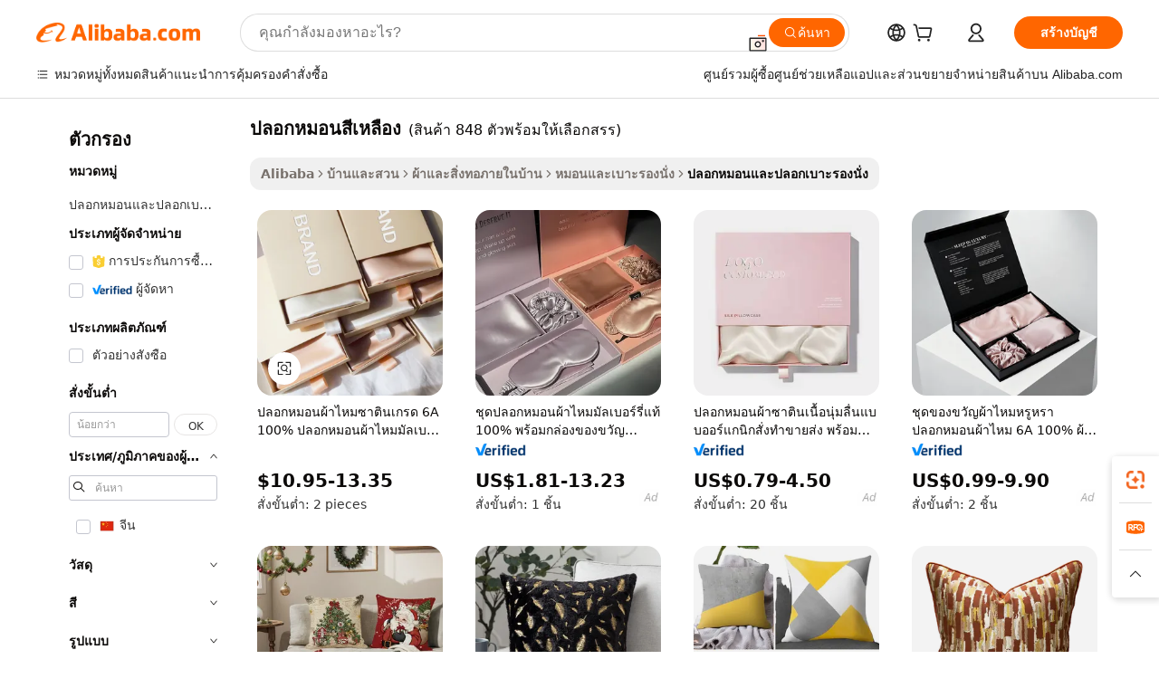

--- FILE ---
content_type: text/html;charset=UTF-8
request_url: https://thai.alibaba.com/g/fw/pc/yellow-pillow-cases.html
body_size: 188300
content:

<!-- screen_content -->

    <!-- tangram:5410 begin-->
    <!-- tangram:529998 begin-->
    
<!DOCTYPE html>
<html lang="th" dir="ltr">
  <head>
        <script>
      window.__BB = {
        scene: window.__bb_scene || 'traffic-free-goods'
      };
      window.__BB.BB_CWV_IGNORE = {
          lcp_element: ['#icbu-buyer-pc-top-banner'],
          lcp_url: [],
        };
      window._timing = {}
      window._timing.first_start = Date.now();
      window.needLoginInspiration = Boolean(false);
      // 变量用于标记页面首次可见时间
      let firstVisibleTime = null;
      if (typeof document.hidden !== 'undefined') {
        // 页面首次加载时直接统计
        if (!document.hidden) {
          firstVisibleTime = Date.now();
          window.__BB_timex = 1
        } else {
          // 页面不可见时监听 visibilitychange 事件
          document.addEventListener('visibilitychange', () => {
            if (!document.hidden) {
              firstVisibleTime = Date.now();
              window.__BB_timex = firstVisibleTime - window.performance.timing.navigationStart
              window.__BB.firstVisibleTime = window.__BB_timex
              console.log("Page became visible after "+ window.__BB_timex + " ms");
            }
          }, { once: true });  // 确保只触发一次
        }
      } else {
        console.warn('Page Visibility API is not supported in this browser.');
      }
    </script>
        <meta name="data-spm" content="a2700">
        <meta name="aplus-xplug" content="NONE">
        <meta name="aplus-icbu-disable-umid" content="1">
        <meta name="google-translate-customization" content="9de59014edaf3b99-22e1cf3b5ca21786-g00bb439a5e9e5f8f-f">
    <meta name="yandex-verification" content="25a76ba8e4443bb3" />
    <meta name="msvalidate.01" content="E3FBF0E89B724C30844BF17C59608E8F" />
    <meta name="viewport" content="width=device-width, initial-scale=1.0, maximum-scale=5.0, user-scalable=yes">
        <link rel="preconnect" href="https://s.alicdn.com/" crossorigin>
    <link rel="dns-prefetch" href="https://s.alicdn.com">
                        <link rel="preload" href="https://s.alicdn.com/@g/alilog/??aplus_plugin_icbufront/index.js,mlog/aplus_v2.js" as="script">
        <link rel="preload" href="https://s.alicdn.com/@img/imgextra/i2/O1CN0153JdbU26g4bILVOyC_!!6000000007690-2-tps-418-58.png" as="image">
        <script>
            window.__APLUS_ABRATE__ = {
        perf_group: 'base64cached',
        scene: "traffic-free-goods",
      };
    </script>
    <meta name="aplus-mmstat-timeout" content="15000">
        <meta content="text/html; charset=utf-8" http-equiv="Content-Type">
          <title>ค้นหาผู้ผลิต ปลอกหมอนสีเหลือง ที่มีคุณภาพ และ ปลอกหมอนสีเหลือง ใน Alibaba.com</title>
      <meta name="keywords" content="phone case,iphone case,mobile phone cases">
      <meta name="description" content="ค้นหาผู้ผลิต ปลอกหมอนสีเหลือง ผู้จำหน่าย ปลอกหมอนสีเหลือง และสินค้า ปลอกหมอนสีเหลือง ที่มีคุณภาพด้วยราคาที่ดีที่สุดใน Alibaba.com">
            <meta name="pagetiming-rate" content="9">
      <meta name="pagetiming-resource-rate" content="4">
                    <link rel="canonical" href="https://thai.alibaba.com/g/yellow-pillow-cases.html">
                              <link rel="alternate" hreflang="fr" href="https://french.alibaba.com/g/yellow-pillow-cases.html">
                  <link rel="alternate" hreflang="de" href="https://german.alibaba.com/g/yellow-pillow-cases.html">
                  <link rel="alternate" hreflang="pt" href="https://portuguese.alibaba.com/g/yellow-pillow-cases.html">
                  <link rel="alternate" hreflang="it" href="https://italian.alibaba.com/g/yellow-pillow-cases.html">
                  <link rel="alternate" hreflang="es" href="https://spanish.alibaba.com/g/yellow-pillow-cases.html">
                  <link rel="alternate" hreflang="ru" href="https://russian.alibaba.com/g/yellow-pillow-cases.html">
                  <link rel="alternate" hreflang="ko" href="https://korean.alibaba.com/g/yellow-pillow-cases.html">
                  <link rel="alternate" hreflang="ar" href="https://arabic.alibaba.com/g/yellow-pillow-cases.html">
                  <link rel="alternate" hreflang="ja" href="https://japanese.alibaba.com/g/yellow-pillow-cases.html">
                  <link rel="alternate" hreflang="tr" href="https://turkish.alibaba.com/g/yellow-pillow-cases.html">
                  <link rel="alternate" hreflang="th" href="https://thai.alibaba.com/g/yellow-pillow-cases.html">
                  <link rel="alternate" hreflang="vi" href="https://vietnamese.alibaba.com/g/yellow-pillow-cases.html">
                  <link rel="alternate" hreflang="nl" href="https://dutch.alibaba.com/g/yellow-pillow-cases.html">
                  <link rel="alternate" hreflang="he" href="https://hebrew.alibaba.com/g/yellow-pillow-cases.html">
                  <link rel="alternate" hreflang="id" href="https://indonesian.alibaba.com/g/yellow-pillow-cases.html">
                  <link rel="alternate" hreflang="hi" href="https://hindi.alibaba.com/g/yellow-pillow-cases.html">
                  <link rel="alternate" hreflang="en" href="https://www.alibaba.com/showroom/yellow-pillow-cases.html">
                  <link rel="alternate" hreflang="zh" href="https://chinese.alibaba.com/g/yellow-pillow-cases.html">
                  <link rel="alternate" hreflang="x-default" href="https://www.alibaba.com/showroom/yellow-pillow-cases.html">
                                        <script>
      // Aplus 配置自动打点
      var queue = window.goldlog_queue || (window.goldlog_queue = []);
      var tags = ["button", "a", "div", "span", "i", "svg", "input", "li", "tr"];
      queue.push(
        {
          action: 'goldlog.appendMetaInfo',
          arguments: [
            'aplus-auto-exp',
            [
              {
                logkey: '/sc.ug_msite.new_product_exp',
                cssSelector: '[data-spm-exp]',
                props: ["data-spm-exp"],
              },
              {
                logkey: '/sc.ug_pc.seolist_product_exp',
                cssSelector: '.traffic-card-gallery',
                props: ["data-spm-exp"],
              }
            ]
          ]
        }
      )
      queue.push({
        action: 'goldlog.setMetaInfo',
        arguments: ['aplus-auto-clk', JSON.stringify(tags.map(tag =>({
          "logkey": "/sc.ug_msite.new_product_clk",
          tag,
          "filter": "data-spm-clk",
          "props": ["data-spm-clk"]
        })))],
      });
    </script>
  </head>
  <div id="icbu-header"><div id="the-new-header" data-version="4.4.0" data-tnh-auto-exp="tnh-expose" data-scenes="search-products" style="position: relative;background-color: #fff;border-bottom: 1px solid #ddd;box-sizing: border-box; font-family:Inter,SF Pro Text,Roboto,Helvetica Neue,Helvetica,Tahoma,Arial,PingFang SC,Microsoft YaHei;"><div style="display: flex;align-items:center;height: 72px;min-width: 1200px;max-width: 1580px;margin: 0 auto;padding: 0 40px;box-sizing: border-box;"><img style="height: 29px; width: 209px;" src="https://s.alicdn.com/@img/imgextra/i2/O1CN0153JdbU26g4bILVOyC_!!6000000007690-2-tps-418-58.png" alt="" /></div><div style="min-width: 1200px;max-width: 1580px;margin: 0 auto;overflow: hidden;font-size: 14px;display: flex;justify-content: space-between;padding: 0 40px;box-sizing: border-box;"><div style="display: flex; align-items: center; justify-content: space-between"><div style="position: relative; height: 36px; padding: 0 28px 0 20px">All categories</div><div style="position: relative; height: 36px; padding-right: 28px">Featured selections</div><div style="position: relative; height: 36px">Trade Assurance</div></div><div style="display: flex; align-items: center; justify-content: space-between"><div style="position: relative; height: 36px; padding-right: 28px">Buyer Central</div><div style="position: relative; height: 36px; padding-right: 28px">Help Center</div><div style="position: relative; height: 36px; padding-right: 28px">Get the app</div><div style="position: relative; height: 36px">Become a supplier</div></div></div></div></div></div>
  <body data-spm="7724857" style="min-height: calc(100vh + 1px)"><script 
id="beacon-aplus"   
src="//s.alicdn.com/@g/alilog/??aplus_plugin_icbufront/index.js,mlog/aplus_v2.js"
exparams="aplus=async&userid=&aplus&ali_beacon_id=&ali_apache_id=33%2e17%2e137%2e235%2e1769069660845%2e594680%2e0&ali_apache_track=&ali_apache_tracktmp=&eagleeye_traceid=2101cd6117690696608953608e1084&ip=3%2e147%2e58%2e101&dmtrack_c={ali%5fresin%5ftrace%3dse%5frst%3dnull%7csp%5fviewtype%3dY%7cset%3d3%7cser%3d1007%7cpageId%3dd48cad0c4e984f499b820c827a03d573%7cm%5fpageid%3dnull%7cpvmi%3d85e46635380449f88393ed97bf8788cb%7csek%5fsepd%3d%25E0%25B8%259B%25E0%25B8%25A5%25E0%25B8%25AD%25E0%25B8%2581%25E0%25B8%25AB%25E0%25B8%25A1%25E0%25B8%25AD%25E0%25B8%2599%25E0%25B8%25AA%25E0%25B8%25B5%25E0%25B9%2580%25E0%25B8%25AB%25E0%25B8%25A5%25E0%25B8%25B7%25E0%25B8%25AD%25E0%25B8%2587%7csek%3dyellow%2bpillow%2bcases%7cse%5fpn%3d1%7cp4pid%3dbe492ed8%2d3625%2d4e4d%2d93b9%2ddd1e38952ba0%7csclkid%3dnull%7cforecast%5fpost%5fcate%3dnull%7cseo%5fnew%5fuser%5fflag%3dfalse%7ccategoryId%3d201337513%7cseo%5fsearch%5fmodel%5fupgrade%5fv2%3d2025070801%7cseo%5fmodule%5fcard%5f20240624%3d202406242%7clong%5ftext%5fgoogle%5ftranslate%5fv2%3d2407142%7cseo%5fcontent%5ftd%5fbottom%5ftext%5fupdate%5fkey%3d2025070801%7cseo%5fsearch%5fmodel%5fupgrade%5fv3%3d2025072201%7cseo%5fsearch%5fmodel%5fmulti%5fupgrade%5fv3%3d2025081101%7cdamo%5falt%5freplace%3dnull%7cwap%5fcross%3d2007659%7cwap%5fcs%5faction%3d2005494%7cAPP%5fVisitor%5fActive%3d26705%7cseo%5fshowroom%5fgoods%5fmix%3d2005244%7cseo%5fdefault%5fcached%5flong%5ftext%5ffrom%5fnew%5fkeyword%5fstep%3d2024122502%7cshowroom%5fgeneral%5ftemplate%3d2005292%7cshowroom%5freview%3d20230308%7cwap%5fcs%5ftext%3dnull%7cstructured%5fdata%3d2025052702%7cseo%5fmulti%5fstyle%5ftext%5fupdate%3d2511181%7cpc%5fnew%5fheader%3dnull%7cseo%5fmeta%5fcate%5ftemplate%5fv1%3d2025042401%7cseo%5fmeta%5ftd%5fsearch%5fkeyword%5fstep%5fv1%3d2025040999%7cseo%5fshowroom%5fbiz%5fbabablog%3d1%7cshowroom%5fft%5flong%5ftext%5fbaks%3d80802%7cAPP%5fGrowing%5fBuyer%5fHigh%5fIntent%5fActive%3d25488%7cshowroom%5fpc%5fv2019%3d2104%7cAPP%5fProspecting%5fBuyer%3d26710%7ccache%5fcontrol%3dnull%7cAPP%5fChurned%5fCore%5fBuyer%3d25463%7cseo%5fdefault%5fcached%5flong%5ftext%5fstep%3d24110802%7camp%5flighthouse%5fscore%5fimage%3d19657%7cseo%5fft%5ftranslate%5fgemini%3d25012003%7cwap%5fnode%5fssr%3d2015725%7cdataphant%5fopen%3d27030%7clongtext%5fmulti%5fstyle%5fexpand%5frussian%3d2510141%7cseo%5flongtext%5fgoogle%5fdata%5fsection%3d25021702%7cindustry%5fpopular%5ffloor%3dnull%7cwap%5fad%5fgoods%5fproduct%5finterval%3dnull%7cseo%5fgoods%5fbootom%5fwholesale%5flink%3d2486162%7cseo%5fkeyword%5faatest%3d18%7cseo%5fmiddle%5fwholesale%5flink%3dnull%7cft%5flong%5ftext%5fenpand%5fstep2%3d121602%7cseo%5fft%5flongtext%5fexpand%5fstep3%3d25012102%7cseo%5fwap%5fheadercard%3d2006288%7cAPP%5fChurned%5fInactive%5fVisitor%3d25497%7cAPP%5fGrowing%5fBuyer%5fHigh%5fIntent%5fInactive%3d25484%7cseo%5fmeta%5ftd%5fmulti%5fkey%3d2025061801%7ctop%5frecommend%5f20250120%3d202501201%7clongtext%5fmulti%5fstyle%5fexpand%5ffrench%5fcopy%3d25091802%7clongtext%5fmulti%5fstyle%5fexpand%5ffrench%5fcopy%5fcopy%3d25092502%7clong%5ftext%5fpaa%3d220901%7cseo%5ffloor%5fexp%3dnull%7cseo%5fshowroom%5falgo%5flink%3d17764%7cseo%5fmeta%5ftd%5faib%5fgeneral%5fkey%3d2025091901%7ccountry%5findustry%3d202311033%7cshowroom%5fft%5flong%5ftext%5fenpand%5fstep1%3d101102%7cseo%5fshowroom%5fnorel%3dnull%7cplp%5fstyle%5f25%5fpc%3d202505222%7cseo%5fggs%5flayer%3d10011%7cquery%5fmutil%5flang%5ftranslate%3d2025060300%7cAPP%5fChurned%5fBuyer%3d25468%7cstream%5frender%5fperf%5fopt%3d2309181%7cwap%5fgoods%3d2007383%7cseo%5fshowroom%5fsimilar%5f20240614%3d202406142%7cchinese%5fopen%3d6307%7cquery%5fgpt%5ftranslate%3d20240820%7cad%5fproduct%5finterval%3dnull%7camp%5fto%5fpwa%3d2007359%7cplp%5faib%5fmulti%5fai%5fmeta%3d20250401%7cwap%5fsupplier%5fcontent%3dnull%7cpc%5ffree%5frefactoring%3d20220315%7cAPP%5fGrowing%5fBuyer%5fInactive%3d25476%7csso%5foem%5ffloor%3dnull%7cseo%5fpc%5fnew%5fview%5f20240807%3d202408072%7cseo%5fbottom%5ftext%5fentity%5fkey%5fcopy%3d2025062400%7cstream%5frender%3d433763%7cseo%5fmodule%5fcard%5f20240424%3d202404241%7cseo%5ftitle%5freplace%5f20191226%3d5841%7clongtext%5fmulti%5fstyle%5fexpand%3d25090802%7cgoogleweblight%3d6516%7clighthouse%5fbase64%3d2005760%7cAPP%5fProspecting%5fBuyer%5fActive%3d26716%7cad%5fgoods%5fproduct%5finterval%3dnull%7cseo%5fbottom%5fdeep%5fextend%5fkw%5fkey%3d2025071101%7clongtext%5fmulti%5fstyle%5fexpand%5fturkish%3d25102802%7cilink%5fuv%3d20240911%7cwap%5flist%5fwakeup%3d2005832%7ctpp%5fcrosslink%5fpc%3d20205311%7cseo%5ftop%5fbooth%3d18501%7cAPP%5fGrowing%5fBuyer%5fLess%5fActive%3d25469%7cseo%5fsearch%5fmodel%5fupgrade%5frank%3d2025092401%7cgoodslayer%3d7977%7cft%5flong%5ftext%5ftranslate%5fexpand%5fstep1%3d24110802%7cseo%5fheaderstyle%5ftraffic%5fkey%5fv1%3d2025072100%7ccrosslink%5fswitch%3d2008141%7cp4p%5foutline%3d20240328%7cseo%5fmeta%5ftd%5faib%5fv2%5fkey%3d2025091800%7crts%5fmulti%3d2008404%7cseo%5fad%5foptimization%5fkey%5fv2%3d2025072300%7cAPP%5fVisitor%5fLess%5fActive%3d26694%7cseo%5fsearch%5franker%5fid%3d2025112400%7cplp%5fstyle%5f25%3d202505192%7ccdn%5fvm%3d2007368%7cwap%5fad%5fproduct%5finterval%3dnull%7cseo%5fsearch%5fmodel%5fmulti%5fupgrade%5frank%3d2025092401%7cpc%5fcard%5fshare%3d2025081201%7cAPP%5fGrowing%5fBuyer%5fHigh%5fIntent%5fLess%5fActive%3d25480%7cgoods%5ftitle%5fsubstitute%3d9617%7cwap%5fscreen%5fexp%3d2025081400%7creact%5fheader%5ftest%3d202502182%7cpc%5fcs%5fcolor%3d2005788%7cshowroom%5fft%5flong%5ftext%5ftest%3d72502%7cone%5ftap%5flogin%5fABTest%3d202308153%7cseo%5fhyh%5fshow%5ftags%3dnull%7cplp%5fstructured%5fdata%3d2508182%7cguide%5fdelete%3d2008526%7cseo%5findustry%5ftemplate%3dnull%7cseo%5fmeta%5ftd%5fmulti%5fes%5fkey%3d2025073101%7cseo%5fshowroom%5fdata%5fmix%3d19888%7csso%5ftop%5franking%5ffloor%3d20031%7cseo%5ftd%5fdeep%5fupgrade%5fkey%5fv3%3d2025081101%7cwap%5fue%5fone%3d2025111401%7cshowroom%5fto%5frts%5flink%3d2008480%7ccountrysearch%5ftest%3dnull%7cseo%5fplp%5fdate%5fv2%3d2025102701%7cshowroom%5flist%5fnew%5farrival%3d2811002%7cchannel%5famp%5fto%5fpwa%3d2008435%7cseo%5fmulti%5fstyles%5flong%5ftext%3d2503172%7cseo%5fmeta%5ftext%5fmutli%5fcate%5ftemplate%5fv1%3d2025080800%7cseo%5fdefault%5fcached%5fmutil%5flong%5ftext%5fstep%3d24110436%7cseo%5faction%5fpoint%5ftype%3d22823%7cseo%5faib%5ftd%5flaunch%5f20240828%5fcopy%3d202408282%7cseo%5fshowroom%5fwholesale%5flink%3d2486142%7cseo%5fperf%5fimprove%3d2023999%7cseo%5fwap%5flist%5fbounce%5f01%3d2063%7cseo%5fwap%5flist%5fbounce%5f02%3d2128%7cAPP%5fGrowing%5fBuyer%5fActive%3d25492%7cvideolayer%3dnull%7cvideo%5fplay%3dnull%7cAPP%5fChurned%5fMember%5fInactive%3d25501%7cseo%5fgoogle%5fnew%5fstruct%3d438326%7cicbu%5falgo%5fp4p%5fseo%5fad%3d2025072300%7ctpp%5ftrace%3dseoKeyword%2dseoKeyword%5fv3%2dbase%2dORIGINAL}&pageid=03933a652101f39b1769069661&hn=ensearchweb033001243155%2erg%2dus%2deast%2eus44&asid=AQAAAABd3HFpRahSZAAAAAD+lY4KnRmarA==&treq=&tres=" async>
</script>
            <style>body{background-color:white;}.no-scrollbar.il-sticky.il-top-0.il-max-h-\[100vh\].il-w-\[200px\].il-flex-shrink-0.il-flex-grow-0.il-overflow-y-scroll{background-color:#FFF;padding-left:12px}</style>
                    <!-- tangram:530006 begin-->
<!--  -->
 <style>
   @keyframes il-spin {
     to {
       transform: rotate(360deg);
     }
   }
   @keyframes il-pulse {
     50% {
       opacity: 0.5;
     }
   }
   .traffic-card-gallery {display: flex;position: relative;flex-direction: column;justify-content: flex-start;border-radius: 0.5rem;background-color: #fff;padding: 0.5rem 0.5rem 1rem;overflow: hidden;font-size: 0.75rem;line-height: 1rem;}
   .traffic-card-list {display: flex;position: relative;flex-direction: row;justify-content: flex-start;border-bottom-width: 1px;background-color: #fff;padding: 1rem;height: 292px;overflow: hidden;font-size: 0.75rem;line-height: 1rem;}
   .product-price {
     b {
       font-size: 22px;
     }
   }
   .skel-loading {
       animation: il-pulse 2s cubic-bezier(0.4, 0, 0.6, 1) infinite;background-color: hsl(60, 4.8%, 95.9%);
   }
 </style>
<div id="first-cached-card">
  <div style="box-sizing:border-box;display: flex;position: absolute;left: 0;right: 0;margin: 0 auto;z-index: 1;min-width: 1200px;max-width: 1580px;padding: 0.75rem 3.25rem 0;pointer-events: none;">
    <!--页面左侧区域-->
    <div style="width: 200px;padding-top: 1rem;padding-left:12px; background-color: #fff;border-radius: 0.25rem">
      <div class="skel-loading" style="height: 1.5rem;width: 50%;border-radius: 0.25rem;"></div>
      <div style="margin-top: 1rem;margin-bottom: 1rem;">
        <div class="skel-loading" style="height: 1rem;width: calc(100% * 5 / 6);"></div>
        <div
          class="skel-loading"
          style="margin-top: 1rem;height: 1rem;width: calc(100% * 8 / 12);"
        ></div>
        <div class="skel-loading" style="margin-top: 1rem;height: 1rem;width: 75%;"></div>
        <div
          class="skel-loading"
          style="margin-top: 1rem;height: 1rem;width: calc(100% * 7 / 12);"
        ></div>
      </div>
      <div class="skel-loading" style="height: 1.5rem;width: 50%;border-radius: 0.25rem;"></div>
      <div style="margin-top: 1rem;margin-bottom: 1rem;">
        <div class="skel-loading" style="height: 1rem;width: calc(100% * 5 / 6);"></div>
        <div
          class="skel-loading"
          style="margin-top: 1rem;height: 1rem;width: calc(100% * 8 / 12);"
        ></div>
        <div class="skel-loading" style="margin-top: 1rem;height: 1rem;width: 75%;"></div>
        <div
          class="skel-loading"
          style="margin-top: 1rem;height: 1rem;width: calc(100% * 7 / 12);"
        ></div>
      </div>
      <div class="skel-loading" style="height: 1.5rem;width: 50%;border-radius: 0.25rem;"></div>
      <div style="margin-top: 1rem;margin-bottom: 1rem;">
        <div class="skel-loading" style="height: 1rem;width: calc(100% * 5 / 6);"></div>
        <div
          class="skel-loading"
          style="margin-top: 1rem;height: 1rem;width: calc(100% * 8 / 12);"
        ></div>
        <div class="skel-loading" style="margin-top: 1rem;height: 1rem;width: 75%;"></div>
        <div
          class="skel-loading"
          style="margin-top: 1rem;height: 1rem;width: calc(100% * 7 / 12);"
        ></div>
      </div>
      <div class="skel-loading" style="height: 1.5rem;width: 50%;border-radius: 0.25rem;"></div>
      <div style="margin-top: 1rem;margin-bottom: 1rem;">
        <div class="skel-loading" style="height: 1rem;width: calc(100% * 5 / 6);"></div>
        <div
          class="skel-loading"
          style="margin-top: 1rem;height: 1rem;width: calc(100% * 8 / 12);"
        ></div>
        <div class="skel-loading" style="margin-top: 1rem;height: 1rem;width: 75%;"></div>
        <div
          class="skel-loading"
          style="margin-top: 1rem;height: 1rem;width: calc(100% * 7 / 12);"
        ></div>
      </div>
      <div class="skel-loading" style="height: 1.5rem;width: 50%;border-radius: 0.25rem;"></div>
      <div style="margin-top: 1rem;margin-bottom: 1rem;">
        <div class="skel-loading" style="height: 1rem;width: calc(100% * 5 / 6);"></div>
        <div
          class="skel-loading"
          style="margin-top: 1rem;height: 1rem;width: calc(100% * 8 / 12);"
        ></div>
        <div class="skel-loading" style="margin-top: 1rem;height: 1rem;width: 75%;"></div>
        <div
          class="skel-loading"
          style="margin-top: 1rem;height: 1rem;width: calc(100% * 7 / 12);"
        ></div>
      </div>
      <div class="skel-loading" style="height: 1.5rem;width: 50%;border-radius: 0.25rem;"></div>
      <div style="margin-top: 1rem;margin-bottom: 1rem;">
        <div class="skel-loading" style="height: 1rem;width: calc(100% * 5 / 6);"></div>
        <div
          class="skel-loading"
          style="margin-top: 1rem;height: 1rem;width: calc(100% * 8 / 12);"
        ></div>
        <div class="skel-loading" style="margin-top: 1rem;height: 1rem;width: 75%;"></div>
        <div
          class="skel-loading"
          style="margin-top: 1rem;height: 1rem;width: calc(100% * 7 / 12);"
        ></div>
      </div>
    </div>
    <!--页面主体区域-->
    <div style="flex: 1 1 0%; overflow: hidden;padding: 0.5rem 0.5rem 0.5rem 1.5rem">
      <div style="height: 1.25rem;margin-bottom: 1rem;"></div>
      <!-- keywords -->
      <div style="margin-bottom: 1rem;height: 1.75rem;font-weight: 700;font-size: 1.25rem;line-height: 1.75rem;"></div>
      <!-- longtext -->
            <div style="width: calc(25% - 0.9rem);pointer-events: auto">
        <div class="traffic-card-gallery">
          <!-- ProductImage -->
          <a href="//www.alibaba.com/product-detail/Wholesale-Grade-6A-100-Silk-Satin_1600396662049.html?from=SEO" target="_blank" style="position: relative;margin-bottom: 0.5rem;aspect-ratio: 1;overflow: hidden;border-radius: 0.5rem;">
            <div style="display: flex; overflow: hidden">
              <div style="position: relative;margin: 0;width: 100%;min-width: 0;flex-shrink: 0;flex-grow: 0;flex-basis: 100%;padding: 0;">
                <img style="position: relative; aspect-ratio: 1; width: 100%" src="[data-uri]" loading="eager" />
                <div style="position: absolute;left: 0;bottom: 0;right: 0;top: 0;background-color: #000;opacity: 0.05;"></div>
              </div>
            </div>
          </a>
          <div style="display: flex;flex: 1 1 0%;flex-direction: column;justify-content: space-between;">
            <div>
              <a class="skel-loading" style="margin-top: 0.5rem;display:inline-block;width:100%;height:1rem;" href="//www.alibaba.com/product-detail/Wholesale-Grade-6A-100-Silk-Satin_1600396662049.html" target="_blank"></a>
              <a class="skel-loading" style="margin-top: 0.125rem;display:inline-block;width:100%;height:1rem;" href="//www.alibaba.com/product-detail/Wholesale-Grade-6A-100-Silk-Satin_1600396662049.html" target="_blank"></a>
              <div class="skel-loading" style="margin-top: 0.25rem;height:1.625rem;width:75%"></div>
              <div class="skel-loading" style="margin-top: 0.5rem;height: 1rem;width:50%"></div>
              <div class="skel-loading" style="margin-top:0.25rem;height:1rem;width:25%"></div>
            </div>
          </div>

        </div>
      </div>

    </div>
  </div>
</div>
<!-- tangram:530006 end-->
            <style>.component-left-filter-callback{display:flex;position:relative;margin-top:10px;height:1200px}.component-left-filter-callback img{width:200px}.component-left-filter-callback i{position:absolute;top:5%;left:50%}.related-search-wrapper{padding:.5rem;--tw-bg-opacity: 1;background-color:#fff;background-color:rgba(255,255,255,var(--tw-bg-opacity, 1));border-width:1px;border-color:var(--input)}.related-search-wrapper .related-search-box{margin:12px 16px}.related-search-wrapper .related-search-box .related-search-title{display:inline;float:start;color:#666;word-wrap:break-word;margin-right:12px;width:13%}.related-search-wrapper .related-search-box .related-search-content{display:flex;flex-wrap:wrap}.related-search-wrapper .related-search-box .related-search-content .related-search-link{margin-right:12px;width:23%;overflow:hidden;color:#666;text-overflow:ellipsis;white-space:nowrap}.product-title img{margin-right:.5rem;display:inline-block;height:1rem;vertical-align:sub}.product-price b{font-size:22px}.similar-icon{position:absolute;bottom:12px;z-index:2;right:12px}.rfq-card{display:inline-block;position:relative;box-sizing:border-box;margin-bottom:36px}.rfq-card .rfq-card-content{display:flex;position:relative;flex-direction:column;align-items:flex-start;background-size:cover;background-color:#fff;padding:12px;width:100%;height:100%}.rfq-card .rfq-card-content .rfq-card-icon{margin-top:50px}.rfq-card .rfq-card-content .rfq-card-icon img{width:45px}.rfq-card .rfq-card-content .rfq-card-top-title{margin-top:14px;color:#222;font-weight:400;font-size:16px}.rfq-card .rfq-card-content .rfq-card-title{margin-top:24px;color:#333;font-weight:800;font-size:20px}.rfq-card .rfq-card-content .rfq-card-input-box{margin-top:24px;width:100%}.rfq-card .rfq-card-content .rfq-card-input-box textarea{box-sizing:border-box;border:1px solid #ddd;border-radius:4px;background-color:#fff;padding:9px 12px;width:100%;height:88px;resize:none;color:#666;font-weight:400;font-size:13px;font-family:inherit}.rfq-card .rfq-card-content .rfq-card-button{margin-top:24px;border:1px solid #666;border-radius:16px;background-color:#fff;width:67%;color:#000;font-weight:700;font-size:14px;line-height:30px;text-align:center}[data-modulename^=ProductList-] div{contain-intrinsic-size:auto 500px}.traffic-card-gallery:hover{--tw-shadow: 0px 2px 6px 2px rgba(0,0,0,.12157);--tw-shadow-colored: 0px 2px 6px 2px var(--tw-shadow-color);box-shadow:0 0 #0000,0 0 #0000,0 2px 6px 2px #0000001f;box-shadow:var(--tw-ring-offset-shadow, 0 0 rgba(0,0,0,0)),var(--tw-ring-shadow, 0 0 rgba(0,0,0,0)),var(--tw-shadow);z-index:10}.traffic-card-gallery{position:relative;display:flex;flex-direction:column;justify-content:flex-start;overflow:hidden;border-radius:.75rem;--tw-bg-opacity: 1;background-color:#fff;background-color:rgba(255,255,255,var(--tw-bg-opacity, 1));padding:.5rem;font-size:.75rem;line-height:1rem}.traffic-card-list{position:relative;display:flex;height:292px;flex-direction:row;justify-content:flex-start;overflow:hidden;border-bottom-width:1px;--tw-bg-opacity: 1;background-color:#fff;background-color:rgba(255,255,255,var(--tw-bg-opacity, 1));padding:1rem;font-size:.75rem;line-height:1rem}.traffic-card-g-industry:hover{--tw-shadow: 0 0 10px rgba(0,0,0,.1);--tw-shadow-colored: 0 0 10px var(--tw-shadow-color);box-shadow:0 0 #0000,0 0 #0000,0 0 10px #0000001a;box-shadow:var(--tw-ring-offset-shadow, 0 0 rgba(0,0,0,0)),var(--tw-ring-shadow, 0 0 rgba(0,0,0,0)),var(--tw-shadow)}.traffic-card-g-industry{position:relative;border-radius:var(--radius);--tw-bg-opacity: 1;background-color:#fff;background-color:rgba(255,255,255,var(--tw-bg-opacity, 1));padding:1.25rem .75rem .75rem;font-size:.875rem;line-height:1.25rem}.module-filter-section-wrapper{max-height:none!important;overflow-x:hidden}*,:before,:after{--tw-border-spacing-x: 0;--tw-border-spacing-y: 0;--tw-translate-x: 0;--tw-translate-y: 0;--tw-rotate: 0;--tw-skew-x: 0;--tw-skew-y: 0;--tw-scale-x: 1;--tw-scale-y: 1;--tw-pan-x: ;--tw-pan-y: ;--tw-pinch-zoom: ;--tw-scroll-snap-strictness: proximity;--tw-gradient-from-position: ;--tw-gradient-via-position: ;--tw-gradient-to-position: ;--tw-ordinal: ;--tw-slashed-zero: ;--tw-numeric-figure: ;--tw-numeric-spacing: ;--tw-numeric-fraction: ;--tw-ring-inset: ;--tw-ring-offset-width: 0px;--tw-ring-offset-color: #fff;--tw-ring-color: rgba(59, 130, 246, .5);--tw-ring-offset-shadow: 0 0 rgba(0,0,0,0);--tw-ring-shadow: 0 0 rgba(0,0,0,0);--tw-shadow: 0 0 rgba(0,0,0,0);--tw-shadow-colored: 0 0 rgba(0,0,0,0);--tw-blur: ;--tw-brightness: ;--tw-contrast: ;--tw-grayscale: ;--tw-hue-rotate: ;--tw-invert: ;--tw-saturate: ;--tw-sepia: ;--tw-drop-shadow: ;--tw-backdrop-blur: ;--tw-backdrop-brightness: ;--tw-backdrop-contrast: ;--tw-backdrop-grayscale: ;--tw-backdrop-hue-rotate: ;--tw-backdrop-invert: ;--tw-backdrop-opacity: ;--tw-backdrop-saturate: ;--tw-backdrop-sepia: ;--tw-contain-size: ;--tw-contain-layout: ;--tw-contain-paint: ;--tw-contain-style: }::backdrop{--tw-border-spacing-x: 0;--tw-border-spacing-y: 0;--tw-translate-x: 0;--tw-translate-y: 0;--tw-rotate: 0;--tw-skew-x: 0;--tw-skew-y: 0;--tw-scale-x: 1;--tw-scale-y: 1;--tw-pan-x: ;--tw-pan-y: ;--tw-pinch-zoom: ;--tw-scroll-snap-strictness: proximity;--tw-gradient-from-position: ;--tw-gradient-via-position: ;--tw-gradient-to-position: ;--tw-ordinal: ;--tw-slashed-zero: ;--tw-numeric-figure: ;--tw-numeric-spacing: ;--tw-numeric-fraction: ;--tw-ring-inset: ;--tw-ring-offset-width: 0px;--tw-ring-offset-color: #fff;--tw-ring-color: rgba(59, 130, 246, .5);--tw-ring-offset-shadow: 0 0 rgba(0,0,0,0);--tw-ring-shadow: 0 0 rgba(0,0,0,0);--tw-shadow: 0 0 rgba(0,0,0,0);--tw-shadow-colored: 0 0 rgba(0,0,0,0);--tw-blur: ;--tw-brightness: ;--tw-contrast: ;--tw-grayscale: ;--tw-hue-rotate: ;--tw-invert: ;--tw-saturate: ;--tw-sepia: ;--tw-drop-shadow: ;--tw-backdrop-blur: ;--tw-backdrop-brightness: ;--tw-backdrop-contrast: ;--tw-backdrop-grayscale: ;--tw-backdrop-hue-rotate: ;--tw-backdrop-invert: ;--tw-backdrop-opacity: ;--tw-backdrop-saturate: ;--tw-backdrop-sepia: ;--tw-contain-size: ;--tw-contain-layout: ;--tw-contain-paint: ;--tw-contain-style: }*,:before,:after{box-sizing:border-box;border-width:0;border-style:solid;border-color:#e5e7eb}:before,:after{--tw-content: ""}html,:host{line-height:1.5;-webkit-text-size-adjust:100%;-moz-tab-size:4;-o-tab-size:4;tab-size:4;font-family:ui-sans-serif,system-ui,-apple-system,Segoe UI,Roboto,Ubuntu,Cantarell,Noto Sans,sans-serif,"Apple Color Emoji","Segoe UI Emoji",Segoe UI Symbol,"Noto Color Emoji";font-feature-settings:normal;font-variation-settings:normal;-webkit-tap-highlight-color:transparent}body{margin:0;line-height:inherit}hr{height:0;color:inherit;border-top-width:1px}abbr:where([title]){text-decoration:underline;-webkit-text-decoration:underline dotted;text-decoration:underline dotted}h1,h2,h3,h4,h5,h6{font-size:inherit;font-weight:inherit}a{color:inherit;text-decoration:inherit}b,strong{font-weight:bolder}code,kbd,samp,pre{font-family:ui-monospace,SFMono-Regular,Menlo,Monaco,Consolas,Liberation Mono,Courier New,monospace;font-feature-settings:normal;font-variation-settings:normal;font-size:1em}small{font-size:80%}sub,sup{font-size:75%;line-height:0;position:relative;vertical-align:baseline}sub{bottom:-.25em}sup{top:-.5em}table{text-indent:0;border-color:inherit;border-collapse:collapse}button,input,optgroup,select,textarea{font-family:inherit;font-feature-settings:inherit;font-variation-settings:inherit;font-size:100%;font-weight:inherit;line-height:inherit;letter-spacing:inherit;color:inherit;margin:0;padding:0}button,select{text-transform:none}button,input:where([type=button]),input:where([type=reset]),input:where([type=submit]){-webkit-appearance:button;background-color:transparent;background-image:none}:-moz-focusring{outline:auto}:-moz-ui-invalid{box-shadow:none}progress{vertical-align:baseline}::-webkit-inner-spin-button,::-webkit-outer-spin-button{height:auto}[type=search]{-webkit-appearance:textfield;outline-offset:-2px}::-webkit-search-decoration{-webkit-appearance:none}::-webkit-file-upload-button{-webkit-appearance:button;font:inherit}summary{display:list-item}blockquote,dl,dd,h1,h2,h3,h4,h5,h6,hr,figure,p,pre{margin:0}fieldset{margin:0;padding:0}legend{padding:0}ol,ul,menu{list-style:none;margin:0;padding:0}dialog{padding:0}textarea{resize:vertical}input::-moz-placeholder,textarea::-moz-placeholder{opacity:1;color:#9ca3af}input::placeholder,textarea::placeholder{opacity:1;color:#9ca3af}button,[role=button]{cursor:pointer}:disabled{cursor:default}img,svg,video,canvas,audio,iframe,embed,object{display:block;vertical-align:middle}img,video{max-width:100%;height:auto}[hidden]:where(:not([hidden=until-found])){display:none}:root{--background: hsl(0, 0%, 100%);--foreground: hsl(20, 14.3%, 4.1%);--card: hsl(0, 0%, 100%);--card-foreground: hsl(20, 14.3%, 4.1%);--popover: hsl(0, 0%, 100%);--popover-foreground: hsl(20, 14.3%, 4.1%);--primary: hsl(24, 100%, 50%);--primary-foreground: hsl(60, 9.1%, 97.8%);--secondary: hsl(60, 4.8%, 95.9%);--secondary-foreground: #333;--muted: hsl(60, 4.8%, 95.9%);--muted-foreground: hsl(25, 5.3%, 44.7%);--accent: hsl(60, 4.8%, 95.9%);--accent-foreground: hsl(24, 9.8%, 10%);--destructive: hsl(0, 84.2%, 60.2%);--destructive-foreground: hsl(60, 9.1%, 97.8%);--border: hsl(20, 5.9%, 90%);--input: hsl(20, 5.9%, 90%);--ring: hsl(24.6, 95%, 53.1%);--radius: 1rem}.dark{--background: hsl(20, 14.3%, 4.1%);--foreground: hsl(60, 9.1%, 97.8%);--card: hsl(20, 14.3%, 4.1%);--card-foreground: hsl(60, 9.1%, 97.8%);--popover: hsl(20, 14.3%, 4.1%);--popover-foreground: hsl(60, 9.1%, 97.8%);--primary: hsl(20.5, 90.2%, 48.2%);--primary-foreground: hsl(60, 9.1%, 97.8%);--secondary: hsl(12, 6.5%, 15.1%);--secondary-foreground: hsl(60, 9.1%, 97.8%);--muted: hsl(12, 6.5%, 15.1%);--muted-foreground: hsl(24, 5.4%, 63.9%);--accent: hsl(12, 6.5%, 15.1%);--accent-foreground: hsl(60, 9.1%, 97.8%);--destructive: hsl(0, 72.2%, 50.6%);--destructive-foreground: hsl(60, 9.1%, 97.8%);--border: hsl(12, 6.5%, 15.1%);--input: hsl(12, 6.5%, 15.1%);--ring: hsl(20.5, 90.2%, 48.2%)}*{border-color:#e7e5e4;border-color:var(--border)}body{background-color:#fff;background-color:var(--background);color:#0c0a09;color:var(--foreground)}.il-sr-only{position:absolute;width:1px;height:1px;padding:0;margin:-1px;overflow:hidden;clip:rect(0,0,0,0);white-space:nowrap;border-width:0}.il-invisible{visibility:hidden}.il-fixed{position:fixed}.il-absolute{position:absolute}.il-relative{position:relative}.il-sticky{position:sticky}.il-inset-0{inset:0}.il--bottom-12{bottom:-3rem}.il--top-12{top:-3rem}.il-bottom-0{bottom:0}.il-bottom-2{bottom:.5rem}.il-bottom-3{bottom:.75rem}.il-bottom-4{bottom:1rem}.il-end-0{right:0}.il-end-2{right:.5rem}.il-end-3{right:.75rem}.il-end-4{right:1rem}.il-left-0{left:0}.il-left-3{left:.75rem}.il-right-0{right:0}.il-right-2{right:.5rem}.il-right-3{right:.75rem}.il-start-0{left:0}.il-start-1\/2{left:50%}.il-start-2{left:.5rem}.il-start-3{left:.75rem}.il-start-\[50\%\]{left:50%}.il-top-0{top:0}.il-top-1\/2{top:50%}.il-top-16{top:4rem}.il-top-4{top:1rem}.il-top-\[50\%\]{top:50%}.il-z-10{z-index:10}.il-z-50{z-index:50}.il-z-\[9999\]{z-index:9999}.il-col-span-4{grid-column:span 4 / span 4}.il-m-0{margin:0}.il-m-3{margin:.75rem}.il-m-auto{margin:auto}.il-mx-auto{margin-left:auto;margin-right:auto}.il-my-3{margin-top:.75rem;margin-bottom:.75rem}.il-my-5{margin-top:1.25rem;margin-bottom:1.25rem}.il-my-auto{margin-top:auto;margin-bottom:auto}.\!il-mb-4{margin-bottom:1rem!important}.il--mt-4{margin-top:-1rem}.il-mb-0{margin-bottom:0}.il-mb-1{margin-bottom:.25rem}.il-mb-2{margin-bottom:.5rem}.il-mb-3{margin-bottom:.75rem}.il-mb-4{margin-bottom:1rem}.il-mb-5{margin-bottom:1.25rem}.il-mb-6{margin-bottom:1.5rem}.il-mb-8{margin-bottom:2rem}.il-mb-\[-0\.75rem\]{margin-bottom:-.75rem}.il-mb-\[0\.125rem\]{margin-bottom:.125rem}.il-me-1{margin-right:.25rem}.il-me-2{margin-right:.5rem}.il-me-3{margin-right:.75rem}.il-me-auto{margin-right:auto}.il-mr-1{margin-right:.25rem}.il-mr-2{margin-right:.5rem}.il-ms-1{margin-left:.25rem}.il-ms-4{margin-left:1rem}.il-ms-5{margin-left:1.25rem}.il-ms-8{margin-left:2rem}.il-ms-\[\.375rem\]{margin-left:.375rem}.il-ms-auto{margin-left:auto}.il-mt-0{margin-top:0}.il-mt-0\.5{margin-top:.125rem}.il-mt-1{margin-top:.25rem}.il-mt-2{margin-top:.5rem}.il-mt-3{margin-top:.75rem}.il-mt-4{margin-top:1rem}.il-mt-6{margin-top:1.5rem}.il-line-clamp-1{overflow:hidden;display:-webkit-box;-webkit-box-orient:vertical;-webkit-line-clamp:1}.il-line-clamp-2{overflow:hidden;display:-webkit-box;-webkit-box-orient:vertical;-webkit-line-clamp:2}.il-line-clamp-6{overflow:hidden;display:-webkit-box;-webkit-box-orient:vertical;-webkit-line-clamp:6}.il-inline-block{display:inline-block}.il-inline{display:inline}.il-flex{display:flex}.il-inline-flex{display:inline-flex}.il-grid{display:grid}.il-aspect-square{aspect-ratio:1 / 1}.il-size-5{width:1.25rem;height:1.25rem}.il-h-1{height:.25rem}.il-h-10{height:2.5rem}.il-h-11{height:2.75rem}.il-h-20{height:5rem}.il-h-24{height:6rem}.il-h-3\.5{height:.875rem}.il-h-4{height:1rem}.il-h-40{height:10rem}.il-h-6{height:1.5rem}.il-h-8{height:2rem}.il-h-9{height:2.25rem}.il-h-\[150px\]{height:150px}.il-h-\[152px\]{height:152px}.il-h-\[18\.25rem\]{height:18.25rem}.il-h-\[292px\]{height:292px}.il-h-\[600px\]{height:600px}.il-h-auto{height:auto}.il-h-fit{height:-moz-fit-content;height:fit-content}.il-h-full{height:100%}.il-h-screen{height:100vh}.il-max-h-\[100vh\]{max-height:100vh}.il-w-1\/2{width:50%}.il-w-10{width:2.5rem}.il-w-10\/12{width:83.333333%}.il-w-4{width:1rem}.il-w-6{width:1.5rem}.il-w-64{width:16rem}.il-w-7\/12{width:58.333333%}.il-w-72{width:18rem}.il-w-8{width:2rem}.il-w-8\/12{width:66.666667%}.il-w-9{width:2.25rem}.il-w-9\/12{width:75%}.il-w-\[200px\]{width:200px}.il-w-\[84px\]{width:84px}.il-w-fit{width:-moz-fit-content;width:fit-content}.il-w-full{width:100%}.il-w-screen{width:100vw}.il-min-w-0{min-width:0px}.il-min-w-3{min-width:.75rem}.il-min-w-\[1200px\]{min-width:1200px}.il-max-w-\[1000px\]{max-width:1000px}.il-max-w-\[1580px\]{max-width:1580px}.il-max-w-full{max-width:100%}.il-max-w-lg{max-width:32rem}.il-flex-1{flex:1 1 0%}.il-flex-shrink-0,.il-shrink-0{flex-shrink:0}.il-flex-grow-0,.il-grow-0{flex-grow:0}.il-basis-24{flex-basis:6rem}.il-basis-full{flex-basis:100%}.il-origin-\[--radix-tooltip-content-transform-origin\]{transform-origin:var(--radix-tooltip-content-transform-origin)}.il--translate-x-1\/2{--tw-translate-x: -50%;transform:translate(-50%,var(--tw-translate-y)) rotate(var(--tw-rotate)) skew(var(--tw-skew-x)) skewY(var(--tw-skew-y)) scaleX(var(--tw-scale-x)) scaleY(var(--tw-scale-y));transform:translate(var(--tw-translate-x),var(--tw-translate-y)) rotate(var(--tw-rotate)) skew(var(--tw-skew-x)) skewY(var(--tw-skew-y)) scaleX(var(--tw-scale-x)) scaleY(var(--tw-scale-y))}.il--translate-y-1\/2{--tw-translate-y: -50%;transform:translate(var(--tw-translate-x),-50%) rotate(var(--tw-rotate)) skew(var(--tw-skew-x)) skewY(var(--tw-skew-y)) scaleX(var(--tw-scale-x)) scaleY(var(--tw-scale-y));transform:translate(var(--tw-translate-x),var(--tw-translate-y)) rotate(var(--tw-rotate)) skew(var(--tw-skew-x)) skewY(var(--tw-skew-y)) scaleX(var(--tw-scale-x)) scaleY(var(--tw-scale-y))}.il-translate-x-\[-50\%\]{--tw-translate-x: -50%;transform:translate(-50%,var(--tw-translate-y)) rotate(var(--tw-rotate)) skew(var(--tw-skew-x)) skewY(var(--tw-skew-y)) scaleX(var(--tw-scale-x)) scaleY(var(--tw-scale-y));transform:translate(var(--tw-translate-x),var(--tw-translate-y)) rotate(var(--tw-rotate)) skew(var(--tw-skew-x)) skewY(var(--tw-skew-y)) scaleX(var(--tw-scale-x)) scaleY(var(--tw-scale-y))}.il-translate-y-\[-50\%\]{--tw-translate-y: -50%;transform:translate(var(--tw-translate-x),-50%) rotate(var(--tw-rotate)) skew(var(--tw-skew-x)) skewY(var(--tw-skew-y)) scaleX(var(--tw-scale-x)) scaleY(var(--tw-scale-y));transform:translate(var(--tw-translate-x),var(--tw-translate-y)) rotate(var(--tw-rotate)) skew(var(--tw-skew-x)) skewY(var(--tw-skew-y)) scaleX(var(--tw-scale-x)) scaleY(var(--tw-scale-y))}.il-rotate-90{--tw-rotate: 90deg;transform:translate(var(--tw-translate-x),var(--tw-translate-y)) rotate(90deg) skew(var(--tw-skew-x)) skewY(var(--tw-skew-y)) scaleX(var(--tw-scale-x)) scaleY(var(--tw-scale-y));transform:translate(var(--tw-translate-x),var(--tw-translate-y)) rotate(var(--tw-rotate)) skew(var(--tw-skew-x)) skewY(var(--tw-skew-y)) scaleX(var(--tw-scale-x)) scaleY(var(--tw-scale-y))}@keyframes il-pulse{50%{opacity:.5}}.il-animate-pulse{animation:il-pulse 2s cubic-bezier(.4,0,.6,1) infinite}@keyframes il-spin{to{transform:rotate(360deg)}}.il-animate-spin{animation:il-spin 1s linear infinite}.il-cursor-pointer{cursor:pointer}.il-list-disc{list-style-type:disc}.il-grid-cols-2{grid-template-columns:repeat(2,minmax(0,1fr))}.il-grid-cols-4{grid-template-columns:repeat(4,minmax(0,1fr))}.il-flex-row{flex-direction:row}.il-flex-col{flex-direction:column}.il-flex-col-reverse{flex-direction:column-reverse}.il-flex-wrap{flex-wrap:wrap}.il-flex-nowrap{flex-wrap:nowrap}.il-items-start{align-items:flex-start}.il-items-center{align-items:center}.il-items-baseline{align-items:baseline}.il-justify-start{justify-content:flex-start}.il-justify-end{justify-content:flex-end}.il-justify-center{justify-content:center}.il-justify-between{justify-content:space-between}.il-gap-1{gap:.25rem}.il-gap-1\.5{gap:.375rem}.il-gap-10{gap:2.5rem}.il-gap-2{gap:.5rem}.il-gap-3{gap:.75rem}.il-gap-4{gap:1rem}.il-gap-8{gap:2rem}.il-gap-\[\.0938rem\]{gap:.0938rem}.il-gap-\[\.375rem\]{gap:.375rem}.il-gap-\[0\.125rem\]{gap:.125rem}.\!il-gap-x-5{-moz-column-gap:1.25rem!important;column-gap:1.25rem!important}.\!il-gap-y-5{row-gap:1.25rem!important}.il-space-y-1\.5>:not([hidden])~:not([hidden]){--tw-space-y-reverse: 0;margin-top:calc(.375rem * (1 - var(--tw-space-y-reverse)));margin-top:.375rem;margin-top:calc(.375rem * calc(1 - var(--tw-space-y-reverse)));margin-bottom:0rem;margin-bottom:calc(.375rem * var(--tw-space-y-reverse))}.il-space-y-4>:not([hidden])~:not([hidden]){--tw-space-y-reverse: 0;margin-top:calc(1rem * (1 - var(--tw-space-y-reverse)));margin-top:1rem;margin-top:calc(1rem * calc(1 - var(--tw-space-y-reverse)));margin-bottom:0rem;margin-bottom:calc(1rem * var(--tw-space-y-reverse))}.il-overflow-hidden{overflow:hidden}.il-overflow-y-auto{overflow-y:auto}.il-overflow-y-scroll{overflow-y:scroll}.il-truncate{overflow:hidden;text-overflow:ellipsis;white-space:nowrap}.il-text-ellipsis{text-overflow:ellipsis}.il-whitespace-normal{white-space:normal}.il-whitespace-nowrap{white-space:nowrap}.il-break-normal{word-wrap:normal;word-break:normal}.il-break-words{word-wrap:break-word}.il-break-all{word-break:break-all}.il-rounded{border-radius:.25rem}.il-rounded-2xl{border-radius:1rem}.il-rounded-\[0\.5rem\]{border-radius:.5rem}.il-rounded-\[1\.25rem\]{border-radius:1.25rem}.il-rounded-full{border-radius:9999px}.il-rounded-lg{border-radius:1rem;border-radius:var(--radius)}.il-rounded-md{border-radius:calc(1rem - 2px);border-radius:calc(var(--radius) - 2px)}.il-rounded-sm{border-radius:calc(1rem - 4px);border-radius:calc(var(--radius) - 4px)}.il-rounded-xl{border-radius:.75rem}.il-border,.il-border-\[1px\]{border-width:1px}.il-border-b,.il-border-b-\[1px\]{border-bottom-width:1px}.il-border-solid{border-style:solid}.il-border-none{border-style:none}.il-border-\[\#222\]{--tw-border-opacity: 1;border-color:#222;border-color:rgba(34,34,34,var(--tw-border-opacity, 1))}.il-border-\[\#DDD\]{--tw-border-opacity: 1;border-color:#ddd;border-color:rgba(221,221,221,var(--tw-border-opacity, 1))}.il-border-foreground{border-color:#0c0a09;border-color:var(--foreground)}.il-border-input{border-color:#e7e5e4;border-color:var(--input)}.il-bg-\[\#F8F8F8\]{--tw-bg-opacity: 1;background-color:#f8f8f8;background-color:rgba(248,248,248,var(--tw-bg-opacity, 1))}.il-bg-\[\#d9d9d963\]{background-color:#d9d9d963}.il-bg-accent{background-color:#f5f5f4;background-color:var(--accent)}.il-bg-background{background-color:#fff;background-color:var(--background)}.il-bg-black{--tw-bg-opacity: 1;background-color:#000;background-color:rgba(0,0,0,var(--tw-bg-opacity, 1))}.il-bg-black\/80{background-color:#000c}.il-bg-destructive{background-color:#ef4444;background-color:var(--destructive)}.il-bg-gray-300{--tw-bg-opacity: 1;background-color:#d1d5db;background-color:rgba(209,213,219,var(--tw-bg-opacity, 1))}.il-bg-muted{background-color:#f5f5f4;background-color:var(--muted)}.il-bg-orange-500{--tw-bg-opacity: 1;background-color:#f97316;background-color:rgba(249,115,22,var(--tw-bg-opacity, 1))}.il-bg-popover{background-color:#fff;background-color:var(--popover)}.il-bg-primary{background-color:#f60;background-color:var(--primary)}.il-bg-secondary{background-color:#f5f5f4;background-color:var(--secondary)}.il-bg-transparent{background-color:transparent}.il-bg-white{--tw-bg-opacity: 1;background-color:#fff;background-color:rgba(255,255,255,var(--tw-bg-opacity, 1))}.il-bg-opacity-80{--tw-bg-opacity: .8}.il-bg-cover{background-size:cover}.il-bg-no-repeat{background-repeat:no-repeat}.il-fill-black{fill:#000}.il-object-cover{-o-object-fit:cover;object-fit:cover}.il-p-0{padding:0}.il-p-1{padding:.25rem}.il-p-2{padding:.5rem}.il-p-3{padding:.75rem}.il-p-4{padding:1rem}.il-p-5{padding:1.25rem}.il-p-6{padding:1.5rem}.il-px-2{padding-left:.5rem;padding-right:.5rem}.il-px-3{padding-left:.75rem;padding-right:.75rem}.il-py-0\.5{padding-top:.125rem;padding-bottom:.125rem}.il-py-1\.5{padding-top:.375rem;padding-bottom:.375rem}.il-py-10{padding-top:2.5rem;padding-bottom:2.5rem}.il-py-2{padding-top:.5rem;padding-bottom:.5rem}.il-py-3{padding-top:.75rem;padding-bottom:.75rem}.il-pb-0{padding-bottom:0}.il-pb-3{padding-bottom:.75rem}.il-pb-4{padding-bottom:1rem}.il-pb-8{padding-bottom:2rem}.il-pe-0{padding-right:0}.il-pe-2{padding-right:.5rem}.il-pe-3{padding-right:.75rem}.il-pe-4{padding-right:1rem}.il-pe-6{padding-right:1.5rem}.il-pe-8{padding-right:2rem}.il-pe-\[12px\]{padding-right:12px}.il-pe-\[3\.25rem\]{padding-right:3.25rem}.il-pl-4{padding-left:1rem}.il-ps-0{padding-left:0}.il-ps-2{padding-left:.5rem}.il-ps-3{padding-left:.75rem}.il-ps-4{padding-left:1rem}.il-ps-6{padding-left:1.5rem}.il-ps-8{padding-left:2rem}.il-ps-\[12px\]{padding-left:12px}.il-ps-\[3\.25rem\]{padding-left:3.25rem}.il-pt-10{padding-top:2.5rem}.il-pt-4{padding-top:1rem}.il-pt-5{padding-top:1.25rem}.il-pt-6{padding-top:1.5rem}.il-pt-7{padding-top:1.75rem}.il-text-center{text-align:center}.il-text-start{text-align:left}.il-text-2xl{font-size:1.5rem;line-height:2rem}.il-text-base{font-size:1rem;line-height:1.5rem}.il-text-lg{font-size:1.125rem;line-height:1.75rem}.il-text-sm{font-size:.875rem;line-height:1.25rem}.il-text-xl{font-size:1.25rem;line-height:1.75rem}.il-text-xs{font-size:.75rem;line-height:1rem}.il-font-\[600\]{font-weight:600}.il-font-bold{font-weight:700}.il-font-medium{font-weight:500}.il-font-normal{font-weight:400}.il-font-semibold{font-weight:600}.il-leading-3{line-height:.75rem}.il-leading-4{line-height:1rem}.il-leading-\[1\.43\]{line-height:1.43}.il-leading-\[18px\]{line-height:18px}.il-leading-\[26px\]{line-height:26px}.il-leading-none{line-height:1}.il-tracking-tight{letter-spacing:-.025em}.il-text-\[\#00820D\]{--tw-text-opacity: 1;color:#00820d;color:rgba(0,130,13,var(--tw-text-opacity, 1))}.il-text-\[\#222\]{--tw-text-opacity: 1;color:#222;color:rgba(34,34,34,var(--tw-text-opacity, 1))}.il-text-\[\#444\]{--tw-text-opacity: 1;color:#444;color:rgba(68,68,68,var(--tw-text-opacity, 1))}.il-text-\[\#4B1D1F\]{--tw-text-opacity: 1;color:#4b1d1f;color:rgba(75,29,31,var(--tw-text-opacity, 1))}.il-text-\[\#767676\]{--tw-text-opacity: 1;color:#767676;color:rgba(118,118,118,var(--tw-text-opacity, 1))}.il-text-\[\#D04A0A\]{--tw-text-opacity: 1;color:#d04a0a;color:rgba(208,74,10,var(--tw-text-opacity, 1))}.il-text-\[\#F7421E\]{--tw-text-opacity: 1;color:#f7421e;color:rgba(247,66,30,var(--tw-text-opacity, 1))}.il-text-\[\#FF6600\]{--tw-text-opacity: 1;color:#f60;color:rgba(255,102,0,var(--tw-text-opacity, 1))}.il-text-\[\#f7421e\]{--tw-text-opacity: 1;color:#f7421e;color:rgba(247,66,30,var(--tw-text-opacity, 1))}.il-text-destructive-foreground{color:#fafaf9;color:var(--destructive-foreground)}.il-text-foreground{color:#0c0a09;color:var(--foreground)}.il-text-muted-foreground{color:#78716c;color:var(--muted-foreground)}.il-text-popover-foreground{color:#0c0a09;color:var(--popover-foreground)}.il-text-primary{color:#f60;color:var(--primary)}.il-text-primary-foreground{color:#fafaf9;color:var(--primary-foreground)}.il-text-secondary-foreground{color:#333;color:var(--secondary-foreground)}.il-text-white{--tw-text-opacity: 1;color:#fff;color:rgba(255,255,255,var(--tw-text-opacity, 1))}.il-underline{text-decoration-line:underline}.il-line-through{text-decoration-line:line-through}.il-underline-offset-4{text-underline-offset:4px}.il-opacity-5{opacity:.05}.il-opacity-70{opacity:.7}.il-shadow-\[0_2px_6px_2px_rgba\(0\,0\,0\,0\.12\)\]{--tw-shadow: 0 2px 6px 2px rgba(0,0,0,.12);--tw-shadow-colored: 0 2px 6px 2px var(--tw-shadow-color);box-shadow:0 0 #0000,0 0 #0000,0 2px 6px 2px #0000001f;box-shadow:var(--tw-ring-offset-shadow, 0 0 rgba(0,0,0,0)),var(--tw-ring-shadow, 0 0 rgba(0,0,0,0)),var(--tw-shadow)}.il-shadow-cards{--tw-shadow: 0 0 10px rgba(0,0,0,.1);--tw-shadow-colored: 0 0 10px var(--tw-shadow-color);box-shadow:0 0 #0000,0 0 #0000,0 0 10px #0000001a;box-shadow:var(--tw-ring-offset-shadow, 0 0 rgba(0,0,0,0)),var(--tw-ring-shadow, 0 0 rgba(0,0,0,0)),var(--tw-shadow)}.il-shadow-lg{--tw-shadow: 0 10px 15px -3px rgba(0, 0, 0, .1), 0 4px 6px -4px rgba(0, 0, 0, .1);--tw-shadow-colored: 0 10px 15px -3px var(--tw-shadow-color), 0 4px 6px -4px var(--tw-shadow-color);box-shadow:0 0 #0000,0 0 #0000,0 10px 15px -3px #0000001a,0 4px 6px -4px #0000001a;box-shadow:var(--tw-ring-offset-shadow, 0 0 rgba(0,0,0,0)),var(--tw-ring-shadow, 0 0 rgba(0,0,0,0)),var(--tw-shadow)}.il-shadow-md{--tw-shadow: 0 4px 6px -1px rgba(0, 0, 0, .1), 0 2px 4px -2px rgba(0, 0, 0, .1);--tw-shadow-colored: 0 4px 6px -1px var(--tw-shadow-color), 0 2px 4px -2px var(--tw-shadow-color);box-shadow:0 0 #0000,0 0 #0000,0 4px 6px -1px #0000001a,0 2px 4px -2px #0000001a;box-shadow:var(--tw-ring-offset-shadow, 0 0 rgba(0,0,0,0)),var(--tw-ring-shadow, 0 0 rgba(0,0,0,0)),var(--tw-shadow)}.il-outline-none{outline:2px solid transparent;outline-offset:2px}.il-outline-1{outline-width:1px}.il-ring-offset-background{--tw-ring-offset-color: var(--background)}.il-transition-colors{transition-property:color,background-color,border-color,text-decoration-color,fill,stroke;transition-timing-function:cubic-bezier(.4,0,.2,1);transition-duration:.15s}.il-transition-opacity{transition-property:opacity;transition-timing-function:cubic-bezier(.4,0,.2,1);transition-duration:.15s}.il-transition-transform{transition-property:transform;transition-timing-function:cubic-bezier(.4,0,.2,1);transition-duration:.15s}.il-duration-200{transition-duration:.2s}.il-duration-300{transition-duration:.3s}.il-ease-in-out{transition-timing-function:cubic-bezier(.4,0,.2,1)}@keyframes enter{0%{opacity:1;opacity:var(--tw-enter-opacity, 1);transform:translateZ(0) scaleZ(1) rotate(0);transform:translate3d(var(--tw-enter-translate-x, 0),var(--tw-enter-translate-y, 0),0) scale3d(var(--tw-enter-scale, 1),var(--tw-enter-scale, 1),var(--tw-enter-scale, 1)) rotate(var(--tw-enter-rotate, 0))}}@keyframes exit{to{opacity:1;opacity:var(--tw-exit-opacity, 1);transform:translateZ(0) scaleZ(1) rotate(0);transform:translate3d(var(--tw-exit-translate-x, 0),var(--tw-exit-translate-y, 0),0) scale3d(var(--tw-exit-scale, 1),var(--tw-exit-scale, 1),var(--tw-exit-scale, 1)) rotate(var(--tw-exit-rotate, 0))}}.il-animate-in{animation-name:enter;animation-duration:.15s;--tw-enter-opacity: initial;--tw-enter-scale: initial;--tw-enter-rotate: initial;--tw-enter-translate-x: initial;--tw-enter-translate-y: initial}.il-fade-in-0{--tw-enter-opacity: 0}.il-zoom-in-95{--tw-enter-scale: .95}.il-duration-200{animation-duration:.2s}.il-duration-300{animation-duration:.3s}.il-ease-in-out{animation-timing-function:cubic-bezier(.4,0,.2,1)}.no-scrollbar::-webkit-scrollbar{display:none}.no-scrollbar{-ms-overflow-style:none;scrollbar-width:none}.longtext-style-inmodel h2{margin-bottom:.5rem;margin-top:1rem;font-size:1rem;line-height:1.5rem;font-weight:700}.first-of-type\:il-ms-4:first-of-type{margin-left:1rem}.hover\:il-bg-\[\#f4f4f4\]:hover{--tw-bg-opacity: 1;background-color:#f4f4f4;background-color:rgba(244,244,244,var(--tw-bg-opacity, 1))}.hover\:il-bg-accent:hover{background-color:#f5f5f4;background-color:var(--accent)}.hover\:il-text-accent-foreground:hover{color:#1c1917;color:var(--accent-foreground)}.hover\:il-text-foreground:hover{color:#0c0a09;color:var(--foreground)}.hover\:il-underline:hover{text-decoration-line:underline}.hover\:il-opacity-100:hover{opacity:1}.hover\:il-opacity-90:hover{opacity:.9}.focus\:il-outline-none:focus{outline:2px solid transparent;outline-offset:2px}.focus\:il-ring-2:focus{--tw-ring-offset-shadow: var(--tw-ring-inset) 0 0 0 var(--tw-ring-offset-width) var(--tw-ring-offset-color);--tw-ring-shadow: var(--tw-ring-inset) 0 0 0 calc(2px + var(--tw-ring-offset-width)) var(--tw-ring-color);box-shadow:var(--tw-ring-offset-shadow),var(--tw-ring-shadow),0 0 #0000;box-shadow:var(--tw-ring-offset-shadow),var(--tw-ring-shadow),var(--tw-shadow, 0 0 rgba(0,0,0,0))}.focus\:il-ring-ring:focus{--tw-ring-color: var(--ring)}.focus\:il-ring-offset-2:focus{--tw-ring-offset-width: 2px}.focus-visible\:il-outline-none:focus-visible{outline:2px solid transparent;outline-offset:2px}.focus-visible\:il-ring-2:focus-visible{--tw-ring-offset-shadow: var(--tw-ring-inset) 0 0 0 var(--tw-ring-offset-width) var(--tw-ring-offset-color);--tw-ring-shadow: var(--tw-ring-inset) 0 0 0 calc(2px + var(--tw-ring-offset-width)) var(--tw-ring-color);box-shadow:var(--tw-ring-offset-shadow),var(--tw-ring-shadow),0 0 #0000;box-shadow:var(--tw-ring-offset-shadow),var(--tw-ring-shadow),var(--tw-shadow, 0 0 rgba(0,0,0,0))}.focus-visible\:il-ring-ring:focus-visible{--tw-ring-color: var(--ring)}.focus-visible\:il-ring-offset-2:focus-visible{--tw-ring-offset-width: 2px}.active\:il-bg-primary:active{background-color:#f60;background-color:var(--primary)}.active\:il-bg-white:active{--tw-bg-opacity: 1;background-color:#fff;background-color:rgba(255,255,255,var(--tw-bg-opacity, 1))}.disabled\:il-pointer-events-none:disabled{pointer-events:none}.disabled\:il-opacity-10:disabled{opacity:.1}.il-group:hover .group-hover\:il-visible{visibility:visible}.il-group:hover .group-hover\:il-scale-110{--tw-scale-x: 1.1;--tw-scale-y: 1.1;transform:translate(var(--tw-translate-x),var(--tw-translate-y)) rotate(var(--tw-rotate)) skew(var(--tw-skew-x)) skewY(var(--tw-skew-y)) scaleX(1.1) scaleY(1.1);transform:translate(var(--tw-translate-x),var(--tw-translate-y)) rotate(var(--tw-rotate)) skew(var(--tw-skew-x)) skewY(var(--tw-skew-y)) scaleX(var(--tw-scale-x)) scaleY(var(--tw-scale-y))}.il-group:hover .group-hover\:il-underline{text-decoration-line:underline}.data-\[state\=open\]\:il-animate-in[data-state=open]{animation-name:enter;animation-duration:.15s;--tw-enter-opacity: initial;--tw-enter-scale: initial;--tw-enter-rotate: initial;--tw-enter-translate-x: initial;--tw-enter-translate-y: initial}.data-\[state\=closed\]\:il-animate-out[data-state=closed]{animation-name:exit;animation-duration:.15s;--tw-exit-opacity: initial;--tw-exit-scale: initial;--tw-exit-rotate: initial;--tw-exit-translate-x: initial;--tw-exit-translate-y: initial}.data-\[state\=closed\]\:il-fade-out-0[data-state=closed]{--tw-exit-opacity: 0}.data-\[state\=open\]\:il-fade-in-0[data-state=open]{--tw-enter-opacity: 0}.data-\[state\=closed\]\:il-zoom-out-95[data-state=closed]{--tw-exit-scale: .95}.data-\[state\=open\]\:il-zoom-in-95[data-state=open]{--tw-enter-scale: .95}.data-\[side\=bottom\]\:il-slide-in-from-top-2[data-side=bottom]{--tw-enter-translate-y: -.5rem}.data-\[side\=left\]\:il-slide-in-from-right-2[data-side=left]{--tw-enter-translate-x: .5rem}.data-\[side\=right\]\:il-slide-in-from-left-2[data-side=right]{--tw-enter-translate-x: -.5rem}.data-\[side\=top\]\:il-slide-in-from-bottom-2[data-side=top]{--tw-enter-translate-y: .5rem}@media (min-width: 640px){.sm\:il-flex-row{flex-direction:row}.sm\:il-justify-end{justify-content:flex-end}.sm\:il-gap-2\.5{gap:.625rem}.sm\:il-space-x-2>:not([hidden])~:not([hidden]){--tw-space-x-reverse: 0;margin-right:0rem;margin-right:calc(.5rem * var(--tw-space-x-reverse));margin-left:calc(.5rem * (1 - var(--tw-space-x-reverse)));margin-left:.5rem;margin-left:calc(.5rem * calc(1 - var(--tw-space-x-reverse)))}.sm\:il-rounded-lg{border-radius:1rem;border-radius:var(--radius)}.sm\:il-text-left{text-align:left}}.rtl\:il-translate-x-\[50\%\]:where([dir=rtl],[dir=rtl] *){--tw-translate-x: 50%;transform:translate(50%,var(--tw-translate-y)) rotate(var(--tw-rotate)) skew(var(--tw-skew-x)) skewY(var(--tw-skew-y)) scaleX(var(--tw-scale-x)) scaleY(var(--tw-scale-y));transform:translate(var(--tw-translate-x),var(--tw-translate-y)) rotate(var(--tw-rotate)) skew(var(--tw-skew-x)) skewY(var(--tw-skew-y)) scaleX(var(--tw-scale-x)) scaleY(var(--tw-scale-y))}.rtl\:il-scale-\[-1\]:where([dir=rtl],[dir=rtl] *){--tw-scale-x: -1;--tw-scale-y: -1;transform:translate(var(--tw-translate-x),var(--tw-translate-y)) rotate(var(--tw-rotate)) skew(var(--tw-skew-x)) skewY(var(--tw-skew-y)) scaleX(-1) scaleY(-1);transform:translate(var(--tw-translate-x),var(--tw-translate-y)) rotate(var(--tw-rotate)) skew(var(--tw-skew-x)) skewY(var(--tw-skew-y)) scaleX(var(--tw-scale-x)) scaleY(var(--tw-scale-y))}.rtl\:il-scale-x-\[-1\]:where([dir=rtl],[dir=rtl] *){--tw-scale-x: -1;transform:translate(var(--tw-translate-x),var(--tw-translate-y)) rotate(var(--tw-rotate)) skew(var(--tw-skew-x)) skewY(var(--tw-skew-y)) scaleX(-1) scaleY(var(--tw-scale-y));transform:translate(var(--tw-translate-x),var(--tw-translate-y)) rotate(var(--tw-rotate)) skew(var(--tw-skew-x)) skewY(var(--tw-skew-y)) scaleX(var(--tw-scale-x)) scaleY(var(--tw-scale-y))}.rtl\:il-flex-row-reverse:where([dir=rtl],[dir=rtl] *){flex-direction:row-reverse}.\[\&\>svg\]\:il-size-3\.5>svg{width:.875rem;height:.875rem}
</style>
            <style>.switch-to-popover-trigger{position:relative}.switch-to-popover-trigger .switch-to-popover-content{position:absolute;left:50%;z-index:9999;cursor:default}html[dir=rtl] .switch-to-popover-trigger .switch-to-popover-content{left:auto;right:50%}.switch-to-popover-trigger .switch-to-popover-content .down-arrow{width:0;height:0;border-left:11px solid transparent;border-right:11px solid transparent;border-bottom:12px solid #222;transform:translate(-50%);filter:drop-shadow(0 -2px 2px rgba(0,0,0,.05));z-index:1}html[dir=rtl] .switch-to-popover-trigger .switch-to-popover-content .down-arrow{transform:translate(50%)}.switch-to-popover-trigger .switch-to-popover-content .content-container{background-color:#222;border-radius:12px;padding:16px;color:#fff;transform:translate(-50%);width:320px;height:-moz-fit-content;height:fit-content;display:flex;justify-content:space-between;align-items:start}html[dir=rtl] .switch-to-popover-trigger .switch-to-popover-content .content-container{transform:translate(50%)}.switch-to-popover-trigger .switch-to-popover-content .content-container .content .title{font-size:14px;line-height:18px;font-weight:400}.switch-to-popover-trigger .switch-to-popover-content .content-container .actions{display:flex;justify-content:start;align-items:center;gap:12px;margin-top:12px}.switch-to-popover-trigger .switch-to-popover-content .content-container .actions .switch-button{background-color:#fff;color:#222;border-radius:999px;padding:4px 8px;font-weight:600;font-size:12px;line-height:16px;cursor:pointer}.switch-to-popover-trigger .switch-to-popover-content .content-container .actions .choose-another-button{color:#fff;padding:4px 8px;font-weight:600;font-size:12px;line-height:16px;cursor:pointer}.switch-to-popover-trigger .switch-to-popover-content .content-container .close-button{cursor:pointer}.tnh-message-content .tnh-messages-nodata .tnh-messages-nodata-info .img{width:100%;height:101px;margin-top:40px;margin-bottom:20px;background:url(https://s.alicdn.com/@img/imgextra/i4/O1CN01lnw1WK1bGeXDIoBnB_!!6000000003438-2-tps-399-303.png) no-repeat center center;background-size:133px 101px}#popup-root .functional-content .thirdpart-login .icon-facebook{background-image:url(https://s.alicdn.com/@img/imgextra/i1/O1CN01hUG9f21b67dGOuB2W_!!6000000003415-55-tps-40-40.svg)}#popup-root .functional-content .thirdpart-login .icon-google{background-image:url(https://s.alicdn.com/@img/imgextra/i1/O1CN01Qd3ZsM1C2aAxLHO2h_!!6000000000023-2-tps-120-120.png)}#popup-root .functional-content .thirdpart-login .icon-linkedin{background-image:url(https://s.alicdn.com/@img/imgextra/i1/O1CN01qVG1rv1lNCYkhep7t_!!6000000004806-55-tps-40-40.svg)}.tnh-logo{z-index:9999;display:flex;flex-shrink:0;width:185px;height:22px;background:url(https://s.alicdn.com/@img/imgextra/i2/O1CN0153JdbU26g4bILVOyC_!!6000000007690-2-tps-418-58.png) no-repeat 0 0;background-size:auto 22px;cursor:pointer}html[dir=rtl] .tnh-logo{background:url(https://s.alicdn.com/@img/imgextra/i2/O1CN0153JdbU26g4bILVOyC_!!6000000007690-2-tps-418-58.png) no-repeat 100% 0}.tnh-new-logo{width:185px;background:url(https://s.alicdn.com/@img/imgextra/i1/O1CN01e5zQ2S1cAWz26ivMo_!!6000000003560-2-tps-920-110.png) no-repeat 0 0;background-size:auto 22px;height:22px}html[dir=rtl] .tnh-new-logo{background:url(https://s.alicdn.com/@img/imgextra/i1/O1CN01e5zQ2S1cAWz26ivMo_!!6000000003560-2-tps-920-110.png) no-repeat 100% 0}.source-in-europe{display:flex;gap:32px;padding:0 10px}.source-in-europe .divider{flex-shrink:0;width:1px;background-color:#ddd}.source-in-europe .sie_info{flex-shrink:0;width:520px}.source-in-europe .sie_info .sie_info-logo{display:inline-block!important;height:28px}.source-in-europe .sie_info .sie_info-title{margin-top:24px;font-weight:700;font-size:20px;line-height:26px}.source-in-europe .sie_info .sie_info-description{margin-top:8px;font-size:14px;line-height:18px}.source-in-europe .sie_info .sie_info-sell-list{margin-top:24px;display:flex;flex-wrap:wrap;justify-content:space-between;gap:16px}.source-in-europe .sie_info .sie_info-sell-list-item{width:calc(50% - 8px);display:flex;align-items:center;padding:20px 16px;gap:12px;border-radius:12px;font-size:14px;line-height:18px;font-weight:600}.source-in-europe .sie_info .sie_info-sell-list-item img{width:28px;height:28px}.source-in-europe .sie_info .sie_info-btn{display:inline-block;min-width:240px;margin-top:24px;margin-bottom:30px;padding:13px 24px;background-color:#f60;opacity:.9;color:#fff!important;border-radius:99px;font-size:16px;font-weight:600;line-height:22px;-webkit-text-decoration:none;text-decoration:none;text-align:center;cursor:pointer;border:none}.source-in-europe .sie_info .sie_info-btn:hover{opacity:1}.source-in-europe .sie_cards{display:flex;flex-grow:1}.source-in-europe .sie_cards .sie_cards-product-list{display:flex;flex-grow:1;flex-wrap:wrap;justify-content:space-between;gap:32px 16px;max-height:376px;overflow:hidden}.source-in-europe .sie_cards .sie_cards-product-list.lt-14{justify-content:flex-start}.source-in-europe .sie_cards .sie_cards-product{width:110px;height:172px;display:flex;flex-direction:column;align-items:center;color:#222;box-sizing:border-box}.source-in-europe .sie_cards .sie_cards-product .img{display:flex;justify-content:center;align-items:center;position:relative;width:88px;height:88px;overflow:hidden;border-radius:88px}.source-in-europe .sie_cards .sie_cards-product .img img{width:88px;height:88px;-o-object-fit:cover;object-fit:cover}.source-in-europe .sie_cards .sie_cards-product .img:after{content:"";background-color:#0000001a;position:absolute;left:0;top:0;width:100%;height:100%}html[dir=rtl] .source-in-europe .sie_cards .sie_cards-product .img:after{left:auto;right:0}.source-in-europe .sie_cards .sie_cards-product .text{font-size:12px;line-height:16px;display:-webkit-box;overflow:hidden;text-overflow:ellipsis;-webkit-box-orient:vertical;-webkit-line-clamp:1}.source-in-europe .sie_cards .sie_cards-product .sie_cards-product-title{margin-top:12px;color:#222}.source-in-europe .sie_cards .sie_cards-product .sie_cards-product-sell,.source-in-europe .sie_cards .sie_cards-product .sie_cards-product-country-list{margin-top:4px;color:#767676}.source-in-europe .sie_cards .sie_cards-product .sie_cards-product-country-list{display:flex;gap:8px}.source-in-europe .sie_cards .sie_cards-product .sie_cards-product-country-list.one-country{gap:4px}.source-in-europe .sie_cards .sie_cards-product .sie_cards-product-country-list img{width:18px;height:13px}.source-in-europe.source-in-europe-europages .sie_info-btn{background-color:#7faf0d}.source-in-europe.source-in-europe-europages .sie_info-sell-list-item{background-color:#f2f7e7}.source-in-europe.source-in-europe-europages .sie_card{background:#7faf0d0d}.source-in-europe.source-in-europe-wlw .sie_info-btn{background-color:#0060df}.source-in-europe.source-in-europe-wlw .sie_info-sell-list-item{background-color:#f1f5fc}.source-in-europe.source-in-europe-wlw .sie_card{background:#0060df0d}.whatsapp-widget-content{display:flex;justify-content:space-between;gap:32px;align-items:center;width:100%;height:100%}.whatsapp-widget-content-left{display:flex;flex-direction:column;align-items:flex-start;gap:20px;flex:1 0 0;max-width:720px}.whatsapp-widget-content-left-image{width:138px;height:32px}.whatsapp-widget-content-left-content-title{color:#222;font-family:Inter;font-size:32px;font-style:normal;font-weight:700;line-height:42px;letter-spacing:0;margin-bottom:8px}.whatsapp-widget-content-left-content-info{color:#666;font-family:Inter;font-size:20px;font-style:normal;font-weight:400;line-height:26px;letter-spacing:0}.whatsapp-widget-content-left-button{display:flex;height:48px;padding:0 20px;justify-content:center;align-items:center;border-radius:24px;background:#d64000;overflow:hidden;color:#fff;text-align:center;text-overflow:ellipsis;font-family:Inter;font-size:16px;font-style:normal;font-weight:600;line-height:22px;line-height:var(--PC-Heading-S-line-height, 22px);letter-spacing:0;letter-spacing:var(--PC-Heading-S-tracking, 0)}.whatsapp-widget-content-right{display:flex;height:270px;flex-direction:row;align-items:center}.whatsapp-widget-content-right-QRCode{border-top-left-radius:20px;border-bottom-left-radius:20px;display:flex;height:270px;min-width:284px;padding:0 24px;flex-direction:column;justify-content:center;align-items:center;background:#ece8dd;gap:24px}html[dir=rtl] .whatsapp-widget-content-right-QRCode{border-radius:0 20px 20px 0}.whatsapp-widget-content-right-QRCode-container{width:144px;height:144px;padding:12px;border-radius:20px;background:#fff}.whatsapp-widget-content-right-QRCode-text{color:#767676;text-align:center;font-family:SF Pro Text;font-size:16px;font-style:normal;font-weight:400;line-height:19px;letter-spacing:0}.whatsapp-widget-content-right-image{border-top-right-radius:20px;border-bottom-right-radius:20px;width:270px;height:270px;aspect-ratio:1/1}html[dir=rtl] .whatsapp-widget-content-right-image{border-radius:20px 0 0 20px}.tnh-sub-tab{margin-left:28px;display:flex;flex-direction:row;gap:24px}html[dir=rtl] .tnh-sub-tab{margin-left:0;margin-right:28px}.tnh-sub-tab-item{display:flex;height:40px;max-width:160px;justify-content:center;align-items:center;color:#222;text-align:center;font-family:Inter;font-size:16px;font-style:normal;font-weight:500;line-height:normal;letter-spacing:-.48px}.tnh-sub-tab-item-active{font-weight:700;border-bottom:2px solid #222}.tnh-sub-title{padding-left:12px;margin-left:13px;position:relative;color:#222;-webkit-text-decoration:none;text-decoration:none;white-space:nowrap;font-weight:600;font-size:20px;line-height:22px}html[dir=rtl] .tnh-sub-title{padding-left:0;padding-right:12px;margin-left:0;margin-right:13px}.tnh-sub-title:active{-webkit-text-decoration:none;text-decoration:none}.tnh-sub-title:before{content:"";height:24px;width:1px;position:absolute;display:inline-block;background-color:#222;left:0;top:50%;transform:translateY(-50%)}html[dir=rtl] .tnh-sub-title:before{left:auto;right:0}.popup-content{margin:auto;background:#fff;width:50%;padding:5px;border:1px solid #d7d7d7}[role=tooltip].popup-content{width:200px;box-shadow:0 0 3px #00000029;border-radius:5px}.popup-overlay{background:#00000080}[data-popup=tooltip].popup-overlay{background:transparent}.popup-arrow{filter:drop-shadow(0 -3px 3px rgba(0,0,0,.16));color:#fff;stroke-width:2px;stroke:#d7d7d7;stroke-dasharray:30px;stroke-dashoffset:-54px;inset:0}.tnh-badge{position:relative}.tnh-badge i{position:absolute;top:-8px;left:50%;height:16px;padding:0 6px;border-radius:8px;background-color:#e52828;color:#fff;font-style:normal;font-size:12px;line-height:16px}html[dir=rtl] .tnh-badge i{left:auto;right:50%}.tnh-badge-nf i{position:relative;top:auto;left:auto;height:16px;padding:0 8px;border-radius:8px;background-color:#e52828;color:#fff;font-style:normal;font-size:12px;line-height:16px}html[dir=rtl] .tnh-badge-nf i{left:auto;right:auto}.tnh-button{display:block;flex-shrink:0;height:36px;padding:0 24px;outline:none;border-radius:9999px;background-color:#f60;color:#fff!important;text-align:center;font-weight:600;font-size:14px;line-height:36px;cursor:pointer}.tnh-button:active{-webkit-text-decoration:none;text-decoration:none;transform:scale(.9)}.tnh-button:hover{background-color:#d04a0a}@keyframes circle-360-ltr{0%{transform:rotate(0)}to{transform:rotate(360deg)}}@keyframes circle-360-rtl{0%{transform:rotate(0)}to{transform:rotate(-360deg)}}.circle-360{animation:circle-360-ltr infinite 1s linear;-webkit-animation:circle-360-ltr infinite 1s linear}html[dir=rtl] .circle-360{animation:circle-360-rtl infinite 1s linear;-webkit-animation:circle-360-rtl infinite 1s linear}.tnh-loading{display:flex;align-items:center;justify-content:center;width:100%}.tnh-loading .tnh-icon{color:#ddd;font-size:40px}#the-new-header.tnh-fixed{position:fixed;top:0;left:0;border-bottom:1px solid #ddd;background-color:#fff!important}html[dir=rtl] #the-new-header.tnh-fixed{left:auto;right:0}.tnh-overlay{position:fixed;top:0;left:0;width:100%;height:100vh}html[dir=rtl] .tnh-overlay{left:auto;right:0}.tnh-icon{display:inline-block;width:1em;height:1em;margin-right:6px;overflow:hidden;vertical-align:-.15em;fill:currentColor}html[dir=rtl] .tnh-icon{margin-right:0;margin-left:6px}.tnh-hide{display:none}.tnh-more{color:#222!important;-webkit-text-decoration:underline!important;text-decoration:underline!important}#the-new-header.tnh-dark{background-color:transparent;color:#fff}#the-new-header.tnh-dark a:link,#the-new-header.tnh-dark a:visited,#the-new-header.tnh-dark a:hover,#the-new-header.tnh-dark a:active,#the-new-header.tnh-dark .tnh-sign-in{color:#fff}#the-new-header.tnh-dark .functional-content a{color:#222}#the-new-header.tnh-dark .tnh-logo{background:url(https://s.alicdn.com/@logo/logo_en_dark_horizontal_default_full.png) no-repeat 0 0;background-size:auto 22px}#the-new-header.tnh-dark .tnh-new-logo{background:url(https://s.alicdn.com/@logo/logo_en_dark_horizontal_default_full.png) no-repeat 0 0;background-size:auto 22px}#the-new-header.tnh-dark .tnh-sub-title{color:#fff}#the-new-header.tnh-dark .tnh-sub-title:before{content:"";height:24px;width:1px;position:absolute;display:inline-block;background-color:#fff;left:0;top:50%;transform:translateY(-50%)}html[dir=rtl] #the-new-header.tnh-dark .tnh-sub-title:before{left:auto;right:0}#the-new-header.tnh-white,#the-new-header.tnh-white-overlay{background-color:#fff;color:#222}#the-new-header.tnh-white a:link,#the-new-header.tnh-white-overlay a:link,#the-new-header.tnh-white a:visited,#the-new-header.tnh-white-overlay a:visited,#the-new-header.tnh-white a:hover,#the-new-header.tnh-white-overlay a:hover,#the-new-header.tnh-white a:active,#the-new-header.tnh-white-overlay a:active,#the-new-header.tnh-white .tnh-sign-in,#the-new-header.tnh-white-overlay .tnh-sign-in{color:#222}#the-new-header.tnh-white .tnh-logo,#the-new-header.tnh-white-overlay .tnh-logo{background:url(https://s.alicdn.com/@logo/logo_en_light_horizontal_default_full.png) no-repeat 0 0;background-size:209px 29px}#the-new-header.tnh-white .tnh-new-logo,#the-new-header.tnh-white-overlay .tnh-new-logo{background:url(https://s.alicdn.com/@logo/logo_en_light_horizontal_default_full.png) no-repeat 0 0;background-size:auto 22px}#the-new-header.tnh-white .tnh-sub-title,#the-new-header.tnh-white-overlay .tnh-sub-title{color:#222}#the-new-header.tnh-white{border-bottom:1px solid #ddd;background-color:#fff!important}#the-new-header.tnh-no-border{border:none}#the-new-header.tnh-transparent{background-color:transparent!important;border-bottom:none!important}@keyframes color-change-to-fff{0%{background:transparent}to{background:#fff}}#the-new-header.tnh-white-overlay{animation:color-change-to-fff .1s cubic-bezier(.65,0,.35,1);-webkit-animation:color-change-to-fff .1s cubic-bezier(.65,0,.35,1)}.ta-content .ta-card{display:flex;align-items:center;justify-content:flex-start;width:49%;height:120px;margin-bottom:20px;padding:20px;border-radius:16px;background-color:#f7f7f7}.ta-content .ta-card .img{width:70px;height:70px;background-size:70px 70px}.ta-content .ta-card .text{display:flex;align-items:center;justify-content:space-between;width:calc(100% - 76px);margin-left:16px;font-size:20px;line-height:26px}html[dir=rtl] .ta-content .ta-card .text{margin-left:0;margin-right:16px}.ta-content .ta-card .text h3{max-width:200px;margin-right:8px;text-align:left;font-weight:600;font-size:14px}html[dir=rtl] .ta-content .ta-card .text h3{margin-right:0;margin-left:8px;text-align:right}.ta-content .ta-card .text .tnh-icon{flex-shrink:0;font-size:24px}.ta-content .ta-card .text .tnh-icon.rtl{transform:scaleX(-1)}.ta-content{display:flex;justify-content:space-between}.ta-content .info{width:50%;margin:40px 40px 40px 134px}html[dir=rtl] .ta-content .info{margin:40px 134px 40px 40px}.ta-content .info h3{display:block;margin:20px 0 28px;font-weight:600;font-size:32px;line-height:40px}.ta-content .info .img{width:212px;height:32px}.ta-content .info .tnh-button{display:block;width:180px;color:#fff}.ta-content .cards{display:flex;flex-shrink:0;flex-wrap:wrap;justify-content:space-between;width:716px}.help-center-content{display:flex;justify-content:center;gap:40px}.help-center-content .hc-item{display:flex;flex-direction:column;align-items:center;justify-content:center;width:280px;height:144px;border:1px solid #ddd;font-size:14px}.help-center-content .hc-item .tnh-icon{margin-bottom:14px;font-size:40px;line-height:40px}.help-center-content .help-center-links{min-width:250px;margin-left:40px;padding-left:40px;border-left:1px solid #ddd}html[dir=rtl] .help-center-content .help-center-links{margin-left:0;margin-right:40px;padding-left:0;padding-right:40px;border-left:none;border-right:1px solid #ddd}.help-center-content .help-center-links a{display:block;padding:12px 14px;outline:none;color:#222;-webkit-text-decoration:none;text-decoration:none;font-size:14px}.help-center-content .help-center-links a:hover{-webkit-text-decoration:underline!important;text-decoration:underline!important}.get-the-app-content-tnh{display:flex;justify-content:center;flex:0 0 auto}.get-the-app-content-tnh .info-tnh .title-tnh{font-weight:700;font-size:20px;margin-bottom:20px}.get-the-app-content-tnh .info-tnh .content-wrapper{display:flex;justify-content:center}.get-the-app-content-tnh .info-tnh .content-tnh{margin-right:40px;width:300px;font-size:16px}html[dir=rtl] .get-the-app-content-tnh .info-tnh .content-tnh{margin-right:0;margin-left:40px}.get-the-app-content-tnh .info-tnh a{-webkit-text-decoration:underline!important;text-decoration:underline!important}.get-the-app-content-tnh .download{display:flex}.get-the-app-content-tnh .download .store{display:flex;flex-direction:column;margin-right:40px}html[dir=rtl] .get-the-app-content-tnh .download .store{margin-right:0;margin-left:40px}.get-the-app-content-tnh .download .store a{margin-bottom:20px}.get-the-app-content-tnh .download .store a img{height:44px}.get-the-app-content-tnh .download .qr img{height:120px}.get-the-app-content-tnh-wrapper{display:flex;justify-content:center;align-items:start;height:100%}.get-the-app-content-tnh-divider{width:1px;height:100%;background-color:#ddd;margin:0 67px;flex:0 0 auto}.tnh-alibaba-lens-install-btn{background-color:#f60;height:48px;border-radius:65px;padding:0 24px;margin-left:71px;color:#fff;flex:0 0 auto;display:flex;align-items:center;border:none;cursor:pointer;font-size:16px;font-weight:600;line-height:22px}html[dir=rtl] .tnh-alibaba-lens-install-btn{margin-left:0;margin-right:71px}.tnh-alibaba-lens-install-btn img{width:24px;height:24px}.tnh-alibaba-lens-install-btn span{margin-left:8px}html[dir=rtl] .tnh-alibaba-lens-install-btn span{margin-left:0;margin-right:8px}.tnh-alibaba-lens-info{display:flex;margin-bottom:20px;font-size:16px}.tnh-alibaba-lens-info div{width:400px}.tnh-alibaba-lens-title{color:#222;font-family:Inter;font-size:20px;font-weight:700;line-height:26px;margin-bottom:20px}.tnh-alibaba-lens-extra{-webkit-text-decoration:underline!important;text-decoration:underline!important;font-size:16px;font-style:normal;font-weight:400;line-height:22px}.featured-content{display:flex;justify-content:center;gap:40px}.featured-content .card-links{min-width:250px;margin-left:40px;padding-left:40px;border-left:1px solid #ddd}html[dir=rtl] .featured-content .card-links{margin-left:0;margin-right:40px;padding-left:0;padding-right:40px;border-left:none;border-right:1px solid #ddd}.featured-content .card-links a{display:block;padding:14px;outline:none;-webkit-text-decoration:none;text-decoration:none;font-size:14px}.featured-content .card-links a:hover{-webkit-text-decoration:underline!important;text-decoration:underline!important}.featured-content .featured-item{display:flex;flex-direction:column;align-items:center;justify-content:center;width:280px;height:144px;border:1px solid #ddd;color:#222;font-size:14px}.featured-content .featured-item .tnh-icon{margin-bottom:14px;font-size:40px;line-height:40px}.buyer-central-content{display:flex;justify-content:space-between;gap:30px;margin:auto 20px;font-size:14px}.buyer-central-content .bcc-item{width:20%}.buyer-central-content .bcc-item .bcc-item-title,.buyer-central-content .bcc-item .bcc-item-child{margin-bottom:18px}.buyer-central-content .bcc-item .bcc-item-title{font-weight:600}.buyer-central-content .bcc-item .bcc-item-child a:hover{-webkit-text-decoration:underline!important;text-decoration:underline!important}.become-supplier-content{display:flex;justify-content:center;gap:40px}.become-supplier-content a{display:flex;flex-direction:column;align-items:center;justify-content:center;width:280px;height:144px;padding:0 20px;border:1px solid #ddd;font-size:14px}.become-supplier-content a .tnh-icon{margin-bottom:14px;font-size:40px;line-height:40px}.become-supplier-content a .become-supplier-content-desc{height:44px;text-align:center}@keyframes sub-header-title-hover{0%{transform:scaleX(.4);-webkit-transform:scaleX(.4)}to{transform:scaleX(1);-webkit-transform:scaleX(1)}}.sub-header{min-width:1200px;max-width:1580px;height:36px;margin:0 auto;overflow:hidden;font-size:14px}.sub-header .sub-header-top{position:absolute;bottom:0;z-index:2;width:100%;min-width:1200px;max-width:1600px;height:36px;margin:0 auto;background-color:transparent}.sub-header .sub-header-default{display:flex;justify-content:space-between;width:100%;height:40px;padding:0 40px}.sub-header .sub-header-default .sub-header-main,.sub-header .sub-header-default .sub-header-sub{display:flex;align-items:center;justify-content:space-between;gap:28px}.sub-header .sub-header-default .sub-header-main .sh-current-item .animated-tab-content,.sub-header .sub-header-default .sub-header-sub .sh-current-item .animated-tab-content{top:108px;opacity:1;visibility:visible}.sub-header .sub-header-default .sub-header-main .sh-current-item .animated-tab-content img,.sub-header .sub-header-default .sub-header-sub .sh-current-item .animated-tab-content img{display:inline}.sub-header .sub-header-default .sub-header-main .sh-current-item .animated-tab-content .item-img,.sub-header .sub-header-default .sub-header-sub .sh-current-item .animated-tab-content .item-img{display:block}.sub-header .sub-header-default .sub-header-main .sh-current-item .tab-title:after,.sub-header .sub-header-default .sub-header-sub .sh-current-item .tab-title:after{position:absolute;bottom:1px;display:block;width:100%;height:2px;border-bottom:2px solid #222!important;content:" ";animation:sub-header-title-hover .3s cubic-bezier(.6,0,.4,1) both;-webkit-animation:sub-header-title-hover .3s cubic-bezier(.6,0,.4,1) both}.sub-header .sub-header-default .sub-header-main .sh-current-item .tab-title-click:hover,.sub-header .sub-header-default .sub-header-sub .sh-current-item .tab-title-click:hover{-webkit-text-decoration:underline;text-decoration:underline}.sub-header .sub-header-default .sub-header-main .sh-current-item .tab-title-click:after,.sub-header .sub-header-default .sub-header-sub .sh-current-item .tab-title-click:after{display:none}.sub-header .sub-header-default .sub-header-main>div,.sub-header .sub-header-default .sub-header-sub>div{display:flex;align-items:center;margin-top:-2px;cursor:pointer}.sub-header .sub-header-default .sub-header-main>div:last-child,.sub-header .sub-header-default .sub-header-sub>div:last-child{padding-right:0}html[dir=rtl] .sub-header .sub-header-default .sub-header-main>div:last-child,html[dir=rtl] .sub-header .sub-header-default .sub-header-sub>div:last-child{padding-right:0;padding-left:0}.sub-header .sub-header-default .sub-header-main>div:last-child.sh-current-item:after,.sub-header .sub-header-default .sub-header-sub>div:last-child.sh-current-item:after{width:100%}.sub-header .sub-header-default .sub-header-main>div .tab-title,.sub-header .sub-header-default .sub-header-sub>div .tab-title{position:relative;height:36px}.sub-header .sub-header-default .sub-header-main>div .animated-tab-content,.sub-header .sub-header-default .sub-header-sub>div .animated-tab-content{position:absolute;top:108px;left:0;width:100%;overflow:hidden;border-top:1px solid #ddd;background-color:#fff;opacity:0;visibility:hidden}html[dir=rtl] .sub-header .sub-header-default .sub-header-main>div .animated-tab-content,html[dir=rtl] .sub-header .sub-header-default .sub-header-sub>div .animated-tab-content{left:auto;right:0}.sub-header .sub-header-default .sub-header-main>div .animated-tab-content img,.sub-header .sub-header-default .sub-header-sub>div .animated-tab-content img{display:none}.sub-header .sub-header-default .sub-header-main>div .animated-tab-content .item-img,.sub-header .sub-header-default .sub-header-sub>div .animated-tab-content .item-img{display:none}.sub-header .sub-header-default .sub-header-main>div .tab-content,.sub-header .sub-header-default .sub-header-sub>div .tab-content{display:flex;justify-content:flex-start;width:100%;min-width:1200px;max-height:calc(100vh - 220px)}.sub-header .sub-header-default .sub-header-main>div .tab-content .animated-tab-content-children,.sub-header .sub-header-default .sub-header-sub>div .tab-content .animated-tab-content-children{width:100%;min-width:1200px;max-width:1600px;margin:40px auto;padding:0 40px;opacity:0}.sub-header .sub-header-default .sub-header-main>div .tab-content .animated-tab-content-children-no-animation,.sub-header .sub-header-default .sub-header-sub>div .tab-content .animated-tab-content-children-no-animation{opacity:1}.sub-header .sub-header-props{height:36px}.sub-header .sub-header-props-hide{position:relative;height:0;padding:0 40px}.sub-header .rounded{border-radius:8px}.tnh-logo{z-index:9999;display:flex;flex-shrink:0;width:185px;height:22px;background:url(https://s.alicdn.com/@img/imgextra/i2/O1CN0153JdbU26g4bILVOyC_!!6000000007690-2-tps-418-58.png) no-repeat 0 0;background-size:auto 22px;cursor:pointer}html[dir=rtl] .tnh-logo{background:url(https://s.alicdn.com/@img/imgextra/i2/O1CN0153JdbU26g4bILVOyC_!!6000000007690-2-tps-418-58.png) no-repeat 100% 0}.tnh-new-logo{width:185px;background:url(https://s.alicdn.com/@img/imgextra/i1/O1CN01e5zQ2S1cAWz26ivMo_!!6000000003560-2-tps-920-110.png) no-repeat 0 0;background-size:auto 22px;height:22px}html[dir=rtl] .tnh-new-logo{background:url(https://s.alicdn.com/@img/imgextra/i1/O1CN01e5zQ2S1cAWz26ivMo_!!6000000003560-2-tps-920-110.png) no-repeat 100% 0}#popup-root .functional-content{width:360px;max-height:calc(100vh - 40px);padding:20px;border-radius:12px;background-color:#fff;box-shadow:0 6px 12px 4px #00000014;-webkit-box-shadow:0 6px 12px 4px rgba(0,0,0,.08)}#popup-root .functional-content a{outline:none}#popup-root .functional-content a:link,#popup-root .functional-content a:visited,#popup-root .functional-content a:hover,#popup-root .functional-content a:active{color:#222;-webkit-text-decoration:none;text-decoration:none}#popup-root .functional-content ul{padding:0;list-style:none}#popup-root .functional-content h3{font-weight:600;font-size:14px;line-height:18px;color:#222}#popup-root .functional-content .css-jrh21l-control{outline:none!important;border-color:#ccc;box-shadow:none}#popup-root .functional-content .css-jrh21l-control .css-15lsz6c-indicatorContainer{color:#ccc}#popup-root .functional-content .thirdpart-login{display:flex;justify-content:space-between;width:245px;margin:0 auto 20px}#popup-root .functional-content .thirdpart-login a{border-radius:8px}#popup-root .functional-content .thirdpart-login .icon-facebook{background-image:url(https://s.alicdn.com/@img/imgextra/i1/O1CN01hUG9f21b67dGOuB2W_!!6000000003415-55-tps-40-40.svg)}#popup-root .functional-content .thirdpart-login .icon-google{background-image:url(https://s.alicdn.com/@img/imgextra/i1/O1CN01Qd3ZsM1C2aAxLHO2h_!!6000000000023-2-tps-120-120.png)}#popup-root .functional-content .thirdpart-login .icon-linkedin{background-image:url(https://s.alicdn.com/@img/imgextra/i1/O1CN01qVG1rv1lNCYkhep7t_!!6000000004806-55-tps-40-40.svg)}#popup-root .functional-content .login-with{width:100%;text-align:center;margin-bottom:16px}#popup-root .functional-content .login-tips{font-size:12px;margin-bottom:20px;color:#767676}#popup-root .functional-content .login-tips a{outline:none;color:#767676!important;-webkit-text-decoration:underline!important;text-decoration:underline!important}#popup-root .functional-content .tnh-button{outline:none!important;color:#fff}#popup-root .functional-content .login-links>div{border-top:1px solid #ddd}#popup-root .functional-content .login-links>div ul{margin:8px 0;list-style:none}#popup-root .functional-content .login-links>div a{display:flex;align-items:center;min-height:40px;-webkit-text-decoration:none;text-decoration:none;font-size:14px;color:#222}#popup-root .functional-content .login-links>div a:hover{margin:0 -20px;padding:0 20px;background-color:#f4f4f4;font-weight:600}.tnh-languages{position:relative;display:flex}.tnh-languages .current{display:flex;align-items:center}.tnh-languages .current>div{margin-right:4px}html[dir=rtl] .tnh-languages .current>div{margin-right:0;margin-left:4px}.tnh-languages .current .tnh-icon{font-size:24px}.tnh-languages .current .tnh-icon:last-child{margin-right:0}html[dir=rtl] .tnh-languages .current .tnh-icon:last-child{margin-right:0;margin-left:0}.tnh-languages-overlay{font-size:14px}.tnh-languages-overlay .tnh-l-o-title{margin-bottom:8px;font-weight:600;font-size:14px;line-height:18px}.tnh-languages-overlay .tnh-l-o-select{width:100%;margin:8px 0 16px}.tnh-languages-overlay .select-item{background-color:#fff4ed}.tnh-languages-overlay .tnh-l-o-control{display:flex;justify-content:center}.tnh-languages-overlay .tnh-l-o-control .tnh-button{width:100%}.tnh-cart-content{max-height:600px;overflow-y:scroll}.tnh-cart-content .tnh-cart-item h3{overflow:hidden;text-overflow:ellipsis;white-space:nowrap}.tnh-cart-content .tnh-cart-item h3 a:hover{-webkit-text-decoration:underline!important;text-decoration:underline!important}.cart-popup-content{padding:0!important}.cart-popup-content .cart-logged-popup-arrow{transform:translate(-20px)}html[dir=rtl] .cart-popup-content .cart-logged-popup-arrow{transform:translate(20px)}.tnh-ma-content .tnh-ma-content-title{display:flex;align-items:center;margin-bottom:20px}.tnh-ma-content .tnh-ma-content-title h3{margin:0 12px 0 0;overflow:hidden;text-overflow:ellipsis;white-space:nowrap}html[dir=rtl] .tnh-ma-content .tnh-ma-content-title h3{margin:0 0 0 12px}.tnh-ma-content .tnh-ma-content-title img{height:16px}.ma-portrait-waiting{margin-left:12px}html[dir=rtl] .ma-portrait-waiting{margin-left:0;margin-right:12px}.tnh-message-content .tnh-messages-buyer .tnh-messages-list{display:flex;flex-direction:column}.tnh-message-content .tnh-messages-buyer .tnh-messages-list .tnh-message-unread-item{display:flex;align-items:center;justify-content:space-between;padding:16px 0;color:#222}.tnh-message-content .tnh-messages-buyer .tnh-messages-list .tnh-message-unread-item:last-child{margin-bottom:20px}.tnh-message-content .tnh-messages-buyer .tnh-messages-list .tnh-message-unread-item .img{width:48px;height:48px;margin-right:12px;overflow:hidden;border:1px solid #ddd;border-radius:100%}html[dir=rtl] .tnh-message-content .tnh-messages-buyer .tnh-messages-list .tnh-message-unread-item .img{margin-right:0;margin-left:12px}.tnh-message-content .tnh-messages-buyer .tnh-messages-list .tnh-message-unread-item .img img{width:48px;height:48px;-o-object-fit:cover;object-fit:cover}.tnh-message-content .tnh-messages-buyer .tnh-messages-list .tnh-message-unread-item .user-info{display:flex;flex-direction:column}.tnh-message-content .tnh-messages-buyer .tnh-messages-list .tnh-message-unread-item .user-info strong{margin-bottom:6px;font-weight:600;font-size:14px}.tnh-message-content .tnh-messages-buyer .tnh-messages-list .tnh-message-unread-item .user-info span{width:220px;margin-right:12px;overflow:hidden;text-overflow:ellipsis;white-space:nowrap;font-size:12px}html[dir=rtl] .tnh-message-content .tnh-messages-buyer .tnh-messages-list .tnh-message-unread-item .user-info span{margin-right:0;margin-left:12px}.tnh-message-content .tnh-messages-unread-content{margin:20px 0;text-align:center;font-size:14px}.tnh-message-content .tnh-messages-unread-hascookie{display:flex;flex-direction:column;margin:20px 0 16px;text-align:center;font-size:14px}.tnh-message-content .tnh-messages-unread-hascookie strong{margin-bottom:20px}.tnh-message-content .tnh-messages-nodata .tnh-messages-nodata-info{display:flex;flex-direction:column;text-align:center}.tnh-message-content .tnh-messages-nodata .tnh-messages-nodata-info .img{width:100%;height:101px;margin-top:40px;margin-bottom:20px;background:url(https://s.alicdn.com/@img/imgextra/i4/O1CN01lnw1WK1bGeXDIoBnB_!!6000000003438-2-tps-399-303.png) no-repeat center center;background-size:133px 101px}.tnh-message-content .tnh-messages-nodata .tnh-messages-nodata-info span{margin-bottom:40px}.tnh-order-content .tnh-order-buyer,.tnh-order-content .tnh-order-seller{display:flex;flex-direction:column;margin-bottom:20px;font-size:14px}.tnh-order-content .tnh-order-buyer h3,.tnh-order-content .tnh-order-seller h3{margin-bottom:16px;font-size:14px;line-height:18px}.tnh-order-content .tnh-order-buyer a,.tnh-order-content .tnh-order-seller a{padding:11px 0;color:#222!important}.tnh-order-content .tnh-order-buyer a:hover,.tnh-order-content .tnh-order-seller a:hover{-webkit-text-decoration:underline!important;text-decoration:underline!important}.tnh-order-content .tnh-order-buyer a span,.tnh-order-content .tnh-order-seller a span{margin-right:4px}html[dir=rtl] .tnh-order-content .tnh-order-buyer a span,html[dir=rtl] .tnh-order-content .tnh-order-seller a span{margin-right:0;margin-left:4px}.tnh-order-content .tnh-order-seller,.tnh-order-content .tnh-order-ta{padding-top:20px;border-top:1px solid #ddd}.tnh-order-content .tnh-order-seller:first-child,.tnh-order-content .tnh-order-ta:first-child{border-top:0;padding-top:0}.tnh-order-content .tnh-order-ta .img{margin-bottom:12px}.tnh-order-content .tnh-order-ta .img img{width:186px;height:28px;-o-object-fit:cover;object-fit:cover}.tnh-order-content .tnh-order-ta .ta-info{margin-bottom:16px;font-size:14px;line-height:18px}.tnh-order-content .tnh-order-ta .ta-info a{margin-left:4px;-webkit-text-decoration:underline!important;text-decoration:underline!important}html[dir=rtl] .tnh-order-content .tnh-order-ta .ta-info a{margin-left:0;margin-right:4px}.tnh-order-content .tnh-order-nodata .ta-info .ta-logo{margin:24px 0 16px}.tnh-order-content .tnh-order-nodata .ta-info .ta-logo img{height:28px}.tnh-order-content .tnh-order-nodata .ta-info h3{margin-bottom:24px;font-size:20px}.tnh-order-content .tnh-order-nodata .ta-card{display:flex;align-items:center;justify-content:flex-start;margin-bottom:20px;color:#222}.tnh-order-content .tnh-order-nodata .ta-card:hover{-webkit-text-decoration:underline!important;text-decoration:underline!important}.tnh-order-content .tnh-order-nodata .ta-card .img{width:36px;height:36px;margin-right:8px;background-size:36px 36px!important}html[dir=rtl] .tnh-order-content .tnh-order-nodata .ta-card .img{margin-right:0;margin-left:8px}.tnh-order-content .tnh-order-nodata .ta-card .text{display:flex;align-items:center;justify-content:space-between}.tnh-order-content .tnh-order-nodata .ta-card .text h3{margin:0;font-weight:600;font-size:14px}.tnh-order-content .tnh-order-nodata .ta-card .text .tnh-icon{display:none}.tnh-order-content .tnh-order-nodata .tnh-more{display:block;margin-bottom:24px}.tnh-login{display:flex;flex-grow:2;flex-shrink:1;align-items:center;justify-content:space-between}.tnh-login .tnh-sign-in,.tnh-login .tnh-sign-up{flex-grow:1}.tnh-login .tnh-sign-in{display:flex;align-items:center;justify-content:center;margin-right:28px;color:#222}html[dir=rtl] .tnh-login .tnh-sign-in{margin-right:0;margin-left:28px}.tnh-login .tnh-sign-in:hover{-webkit-text-decoration:underline!important;text-decoration:underline!important}.tnh-login .tnh-sign-up{min-width:120px;color:#fff}.tnh-login .tnh-icon{font-size:24px}.tnh-loggedin{display:flex;align-items:center;gap:28px}.tnh-loggedin .tnh-icon{margin-right:0;font-size:24px}html[dir=rtl] .tnh-loggedin .tnh-icon{margin-right:0;margin-left:0}.tnh-loggedin .user-portrait{width:36px;height:36px;border-radius:36px}.sign-in-content{max-height:calc(100vh - 20px);margin:-20px;padding:20px;overflow-y:scroll}.sign-in-content-title,.sign-in-content-button{margin-bottom:20px}.ma-content{border-radius:12px 5px 12px 12px!important}html[dir=rtl] .ma-content{border-radius:5px 12px 12px!important}.tnh-ship-to{position:relative;display:flex;justify-content:center}.tnh-ship-to .tnh-ship-to-tips{position:absolute;border-radius:16px;width:400px;background:#222;padding:16px;color:#fff;top:50px;z-index:9999;box-shadow:0 4px 12px #0003;cursor:auto}.tnh-ship-to .tnh-ship-to-tips:before{content:"";width:0;height:0;border-left:8px solid transparent;border-right:8px solid transparent;border-bottom:8px solid #222;position:absolute;top:-8px;left:50%;margin-left:-8px}html[dir=rtl] .tnh-ship-to .tnh-ship-to-tips:before{left:auto;right:50%;margin-left:0;margin-right:-8px}.tnh-ship-to .tnh-ship-to-tips .tnh-ship-to-tips-container{display:flex;flex-direction:column}.tnh-ship-to .tnh-ship-to-tips .tnh-ship-to-tips-container .tnh-ship-to-tips-title-container{display:flex;justify-content:space-between}.tnh-ship-to .tnh-ship-to-tips .tnh-ship-to-tips-container .tnh-ship-to-tips-title-container>img{width:24px;height:24px;cursor:pointer;margin-left:8px}html[dir=rtl] .tnh-ship-to .tnh-ship-to-tips .tnh-ship-to-tips-container .tnh-ship-to-tips-title-container>img{margin-left:0;margin-right:8px}.tnh-ship-to .tnh-ship-to-tips .tnh-ship-to-tips-container .tnh-ship-to-tips-title-container .tnh-ship-to-tips-title{color:#fff;font-size:14px;font-weight:600;line-height:18px}.tnh-ship-to .tnh-ship-to-tips .tnh-ship-to-tips-container .tnh-ship-to-tips-desc{color:#fff;font-size:14px;font-weight:400;line-height:18px;padding-right:32px}html[dir=rtl] .tnh-ship-to .tnh-ship-to-tips .tnh-ship-to-tips-container .tnh-ship-to-tips-desc{padding-right:0;padding-left:32px}.tnh-ship-to .tnh-ship-to-tips .tnh-ship-to-tips-container .tnh-ship-to-tips-actions{margin-top:12px;display:flex;align-items:center}.tnh-ship-to .tnh-ship-to-tips .tnh-ship-to-tips-container .tnh-ship-to-tips-actions .tnh-ship-to-action{margin-left:8px;padding:4px 8px;border-radius:50px;font-size:12px;line-height:16px;font-weight:600;cursor:pointer}html[dir=rtl] .tnh-ship-to .tnh-ship-to-tips .tnh-ship-to-tips-container .tnh-ship-to-tips-actions .tnh-ship-to-action{margin-left:0;margin-right:8px}.tnh-ship-to .tnh-ship-to-tips .tnh-ship-to-tips-container .tnh-ship-to-tips-actions .tnh-ship-to-action:first-child{margin-left:0}html[dir=rtl] .tnh-ship-to .tnh-ship-to-tips .tnh-ship-to-tips-container .tnh-ship-to-tips-actions .tnh-ship-to-action:first-child{margin-left:0;margin-right:0}.tnh-ship-to .tnh-ship-to-tips .tnh-ship-to-tips-container .tnh-ship-to-tips-actions .tnh-ship-to-action.primary{background-color:#fff;color:#222}.tnh-ship-to .tnh-ship-to-tips .tnh-ship-to-tips-container .tnh-ship-to-tips-actions .tnh-ship-to-action.secondary{color:#fff}.tnh-ship-to .tnh-current-country{display:flex;flex-direction:column}.tnh-ship-to .tnh-current-country .deliver-span{font-size:12px;font-weight:400;line-height:16px}.tnh-ship-to .tnh-country-flag{min-width:23px;display:flex;align-items:center}.tnh-ship-to .tnh-country-flag img{height:14px;margin-right:4px}html[dir=rtl] .tnh-ship-to .tnh-country-flag img{margin-right:0;margin-left:4px}.tnh-ship-to .tnh-country-flag>span{font-size:14px;font-weight:600}.tnh-ship-to-content{width:382px!important;padding:0!important}.tnh-ship-to-content .crated-header-ship-to{border-radius:12px}.tnh-smart-assistant{display:flex}.tnh-smart-assistant>img{height:36px}.tnh-no-scenes{position:absolute;top:0;left:0;z-index:9999;width:100%;height:108px;background-color:#00000080;color:#fff;text-align:center;font-size:30px;line-height:108px}html[dir=rtl] .tnh-no-scenes{left:auto;right:0}body{line-height:inherit;margin:0}.the-new-header-wrapper{min-height:109px}.the-new-header{position:relative;width:100%;font-size:14px;font-family:Inter,SF Pro Text,Roboto,Helvetica Neue,Helvetica,Tahoma,Arial,PingFang SC,Microsoft YaHei;line-height:18px}.the-new-header *,.the-new-header :after,.the-new-header :before{box-sizing:border-box}.the-new-header ul,.the-new-header li{margin:0;padding:0;list-style:none}.the-new-header a{text-decoration:inherit}.the-new-header .header-content{min-width:1200px;max-width:1580px;margin:0 auto;padding:0 40px;font-size:14px}.the-new-header .header-content .tnh-main{display:flex;align-items:center;justify-content:space-between;height:72px}.the-new-header .header-content .tnh-main .tnh-logo-content{display:flex;align-items:center}.the-new-header .header-content .tnh-main .tnh-searchbar{flex-grow:1;flex-shrink:1;margin:0 40px}.the-new-header .header-content .tnh-main .functional{display:flex;flex-shrink:0;align-items:center;gap:28px}.the-new-header .header-content .tnh-main .functional>div{cursor:pointer}@media (max-width: 1440){.the-new-header .header-content .main .tnh-searchbar{margin:0 28px!important}}@media (max-width: 1280px){.hide-item{display:none}.the-new-header .header-content .main .tnh-searchbar{margin:0 24px!important}.tnh-languages{width:auto!important}.sub-header .sub-header-main>div:last-child,.sub-header .sub-header-sub>div:last-child{padding-right:0!important}html[dir=rtl] .sub-header .sub-header-main>div:last-child,html[dir=rtl] .sub-header .sub-header-sub>div:last-child{padding-right:0!important;padding-left:0!important}.functional .tnh-login .tnh-sign-in{margin-right:24px!important}html[dir=rtl] .functional .tnh-login .tnh-sign-in{margin-right:0!important;margin-left:24px!important}.tnh-languages{min-width:30px}}.tnh-popup-root .functional-content{top:60px!important;color:#222}@media (max-height: 550px){.ship-to-content,.tnh-languages-overlay{max-height:calc(100vh - 180px)!important;overflow-y:scroll!important}}.cratedx-doc-playground-preview{position:fixed;top:0;left:0;padding:0}html[dir=rtl] .cratedx-doc-playground-preview{left:auto;right:0}
</style>
        <script>
      window.TheNewHeaderProps = {"scenes":"search-products","useCommonStyle":false};
      window._TrafficHeader_ =  {"scenes":"search-products","useCommonStyle":false};
      window._timing.first_end = Date.now();
    </script>
    <!--ssrStatus:-->
    <!-- streaming partpc -->
    <script>
      window._timing.second_start = Date.now();
    </script>
        <!-- 只有存在商品数据的值，才去调用同构，避免第一段时重复调用同构，商品列表的大小为: 32 -->
            <div id="root"><!-- Silkworm Render: 2101f39b17690696618802656d0eb8 --><div class="page-traffic-free il-m-auto il-min-w-[1200px] il-max-w-[1580px] il-py-3 il-pe-[3.25rem] il-ps-[3.25rem]"><div class="il-relative il-m-auto il-mb-4 il-flex il-flex-row"><div class="no-scrollbar il-sticky il-top-0 il-max-h-[100vh] il-w-[200px] il-flex-shrink-0 il-flex-grow-0 il-overflow-y-scroll il-rounded il-bg-white" role="navigation" aria-label="Product filters" tabindex="0"><div class="il-flex il-flex-col il-space-y-4 il-pt-4"><div class="il-animate-pulse il-h-6 il-w-1/2 il-rounded il-bg-accent"></div><div class="il-space-y-4"><div class="il-animate-pulse il-rounded-md il-bg-muted il-h-4 il-w-10/12"></div><div class="il-animate-pulse il-rounded-md il-bg-muted il-h-4 il-w-8/12"></div><div class="il-animate-pulse il-rounded-md il-bg-muted il-h-4 il-w-9/12"></div><div class="il-animate-pulse il-rounded-md il-bg-muted il-h-4 il-w-7/12"></div></div><div class="il-animate-pulse il-h-6 il-w-1/2 il-rounded il-bg-accent"></div><div class="il-space-y-4"><div class="il-animate-pulse il-rounded-md il-bg-muted il-h-4 il-w-10/12"></div><div class="il-animate-pulse il-rounded-md il-bg-muted il-h-4 il-w-8/12"></div><div class="il-animate-pulse il-rounded-md il-bg-muted il-h-4 il-w-9/12"></div><div class="il-animate-pulse il-rounded-md il-bg-muted il-h-4 il-w-7/12"></div></div><div class="il-animate-pulse il-h-6 il-w-1/2 il-rounded il-bg-accent"></div><div class="il-space-y-4"><div class="il-animate-pulse il-rounded-md il-bg-muted il-h-4 il-w-10/12"></div><div class="il-animate-pulse il-rounded-md il-bg-muted il-h-4 il-w-8/12"></div><div class="il-animate-pulse il-rounded-md il-bg-muted il-h-4 il-w-9/12"></div><div class="il-animate-pulse il-rounded-md il-bg-muted il-h-4 il-w-7/12"></div></div><div class="il-animate-pulse il-h-6 il-w-1/2 il-rounded il-bg-accent"></div><div class="il-space-y-4"><div class="il-animate-pulse il-rounded-md il-bg-muted il-h-4 il-w-10/12"></div><div class="il-animate-pulse il-rounded-md il-bg-muted il-h-4 il-w-8/12"></div><div class="il-animate-pulse il-rounded-md il-bg-muted il-h-4 il-w-9/12"></div><div class="il-animate-pulse il-rounded-md il-bg-muted il-h-4 il-w-7/12"></div></div><div class="il-animate-pulse il-h-6 il-w-1/2 il-rounded il-bg-accent"></div><div class="il-space-y-4"><div class="il-animate-pulse il-rounded-md il-bg-muted il-h-4 il-w-10/12"></div><div class="il-animate-pulse il-rounded-md il-bg-muted il-h-4 il-w-8/12"></div><div class="il-animate-pulse il-rounded-md il-bg-muted il-h-4 il-w-9/12"></div><div class="il-animate-pulse il-rounded-md il-bg-muted il-h-4 il-w-7/12"></div></div><div class="il-animate-pulse il-h-6 il-w-1/2 il-rounded il-bg-accent"></div><div class="il-space-y-4"><div class="il-animate-pulse il-rounded-md il-bg-muted il-h-4 il-w-10/12"></div><div class="il-animate-pulse il-rounded-md il-bg-muted il-h-4 il-w-8/12"></div><div class="il-animate-pulse il-rounded-md il-bg-muted il-h-4 il-w-9/12"></div><div class="il-animate-pulse il-rounded-md il-bg-muted il-h-4 il-w-7/12"></div></div></div></div><div class="il-flex-1 il-overflow-hidden il-p-2 il-ps-6"><div class="il-mb-4 il-flex il-items-baseline" data-modulename="Keywords"><h1 class="il-me-2 il-text-xl il-font-bold">ปลอกหมอนสีเหลือง</h1><p>(สินค้า 848 ตัวพร้อมให้เลือกสรร)</p></div><div class="il-flex il-items-center il-gap-3 il-h-10 il-mb-3"><div class="il-rounded-sm il-bg-[#d9d9d963] il-px-3 il-py-2 il-font-semibold"><nav aria-label="breadcrumb" data-modulename="Breadcrumb"><ol class="il-flex il-flex-wrap il-items-center il-gap-1.5 il-break-words il-text-sm il-text-muted-foreground sm:il-gap-2.5"><li class="il-inline-flex il-items-center il-gap-1.5"><a class="il-transition-colors hover:il-text-foreground il-text-sm" href="https://thai.alibaba.com">Alibaba</a></li><li role="presentation" aria-hidden="true" class="rtl:il-scale-[-1] [&amp;&gt;svg]:il-size-3.5"><svg xmlns="http://www.w3.org/2000/svg" width="24" height="24" viewBox="0 0 24 24" fill="none" stroke="currentColor" stroke-width="2" stroke-linecap="round" stroke-linejoin="round" class="lucide lucide-chevron-right "><path d="m9 18 6-6-6-6"></path></svg></li><li class="il-inline-flex il-items-center il-gap-1.5"><a class="il-transition-colors hover:il-text-foreground il-text-sm" href="https://thai.alibaba.com/home-garden_p15">บ้านและสวน</a></li><li role="presentation" aria-hidden="true" class="rtl:il-scale-[-1] [&amp;&gt;svg]:il-size-3.5"><svg xmlns="http://www.w3.org/2000/svg" width="24" height="24" viewBox="0 0 24 24" fill="none" stroke="currentColor" stroke-width="2" stroke-linecap="round" stroke-linejoin="round" class="lucide lucide-chevron-right "><path d="m9 18 6-6-6-6"></path></svg></li><li class="il-inline-flex il-items-center il-gap-1.5"><a class="il-transition-colors hover:il-text-foreground il-text-sm" href="https://thai.alibaba.com/catalog/home-textiles_cid201950002">ผ้าและสิ่งทอภายในบ้าน</a></li><li role="presentation" aria-hidden="true" class="rtl:il-scale-[-1] [&amp;&gt;svg]:il-size-3.5"><svg xmlns="http://www.w3.org/2000/svg" width="24" height="24" viewBox="0 0 24 24" fill="none" stroke="currentColor" stroke-width="2" stroke-linecap="round" stroke-linejoin="round" class="lucide lucide-chevron-right "><path d="m9 18 6-6-6-6"></path></svg></li><li class="il-inline-flex il-items-center il-gap-1.5"><a class="il-transition-colors hover:il-text-foreground il-text-sm" href="https://thai.alibaba.com/catalog/pillows-cushions_cid201329908">หมอนและเบาะรองนั่ง</a></li><li role="presentation" aria-hidden="true" class="rtl:il-scale-[-1] [&amp;&gt;svg]:il-size-3.5"><svg xmlns="http://www.w3.org/2000/svg" width="24" height="24" viewBox="0 0 24 24" fill="none" stroke="currentColor" stroke-width="2" stroke-linecap="round" stroke-linejoin="round" class="lucide lucide-chevron-right "><path d="m9 18 6-6-6-6"></path></svg></li><li class="il-inline-flex il-items-center il-gap-1.5"><span role="link" aria-disabled="true" aria-current="page" class="il-text-foreground il-font-semibold">ปลอกหมอนและปลอกเบาะรองนั่ง</span></li></ol></nav></div></div><div class="il-mb-4 il-grid il-grid-cols-4 !il-gap-x-5 !il-gap-y-5 il-pb-4" data-modulename="ProductList-G"><div class="traffic-card-gallery" data-spm-exp="product_id=1600396662049&amp;se_kw=%E0%B8%9B%E0%B8%A5%E0%B8%AD%E0%B8%81%E0%B8%AB%E0%B8%A1%E0%B8%AD%E0%B8%99%E0%B8%AA%E0%B8%B5%E0%B9%80%E0%B8%AB%E0%B8%A5%E0%B8%B7%E0%B8%AD%E0%B8%87&amp;floor_name=normalOffer&amp;is_p4p=N&amp;module_type=gallery&amp;pos=0&amp;page_pos=1&amp;track_info=pageid%3Aa04516c112554ea4812165826d926513%40%40core_properties%3A%40%40item_type%3Anormal%40%40user_growth_channel%3Anull%40%40user_growth_product_id%3Anull%40%40user_growth_category_id%3Anull%40%40user_growth_i2q_keyword%3Ayellow%2Bpillow%2Bcases%40%40skuIntentionTag%3A0%40%40originalFileName%3AH34a019a9e9c64579a7b908ece3c0955br.jpg%40%40skuImgReplace%3Afalse%40%40queryFirstCateId%3A15%40%40pid%3A607_0000_5401%40%40product_id%3A1600396662049%40%40page_number%3A1%40%40rlt_rank%3A0%40%40brand_abs_pos%3A20%40%40product_type%3Anormal%40%40company_id%3A255876675%40%40p4pid%3A0a2df5ca7a6149598a7324f8ce71ef46%40%40country_id%3ACN%40%40is_live%3Afalse%40%40prod_image_show%3Anull%40%40searchType%3Amain_showroom_search_product_keyword%40%40openSceneId%3A1%40%40isPay%3A1%40%40itemSubType%3Anormal%40%40language%3Aen%40%40oriKeyWord%3Ayellow%252Bpillow%252Bcases%40%40enKeyword%3A%40%40recallKeyWord%3Ayellow%252Bpillow%252Bcases%40%40isMl%3Afalse%40%40langident%3Aen%40%40mlType%3Adamo&amp;track_info_detail=undefined&amp;click_param=undefined&amp;trace_info=undefined&amp;extra=%7B%22page_size%22%3A40%2C%22page_no%22%3A1%2C%22seq_id%22%3A0%2C%22rank_score_info%22%3A%22pG%3A3.0%2CrankS%3A8.16080014911034E7%2CrelS%3A0.3677150756223097%2CrelL%3A0.4%2CrelTST%3A0.4%2CrelABTest%3A0.4%2CrelET_old%3A0.4%2CrelET%3A0.4%2Crandom%3A1.0%2Cpimg%3A0.0%2Cppop%3A0.0%2Csms%3A0.0%2CoType%3A75.0%2Cfbcnt%3A0.462%2Cctryops%3A0.0%2Cunnormal_neg%3A0.0%2Cprod_neg3%3A0.0%2Cprod_neg2%3A0.0%2Cfake_price%3A0.0%2Ccomp_rdu2%3A0.0%2Ccomp_neg2%3A0.0%2Cfc_comp_neg1%3A0.0%2Cfc_comp_neg2%3A0.0%2Cfc_comp_neg_budget%3A0.0%2Cfc_comp_neg4%3A0.0%2Cfc_comp_neg5%3A0.0%2Cfc_comp_neg6%3A0.0%2Cfc_comp_neg7%3A0.0%2Cfc_comp_neg8%3A0.0%2Cfc_comp_neg9%3A0.0%2Ccomp_neg1%3A0.0%2Ccomp_neg%3A0.0%2Cstar%3A3.0%2Cstarctr%3A0.0%2Cstarbs%3A0.0%2Cstarlevel%3A0.6%2Cpersonalize_v6%3A0.0%2Cmtl_cd_comp_ab_abpro%3A0.1234%2Cpro_ranking_weight%3A1.0%2CoffRecType%3A1.0%2Cfinal_rel_score%3A0.4%2Cpervec_score%3A0.0%2Cpervec_score_v1%3A0.0%2Cpervec_score_v2%3A0.0%2Cprerank_score%3A6440000.0%2Cfp_retrieval%3A0.0%2CoeStrategy%3A0.0%2CrmktStrategy%3A0.0%2Cbeta_ad_score%3A0.0%2Cweighted_fc_risk%3A0.0%2Cweighted_fc_service%3A4200000.0%2Cweighted_fc_value%3A0.0%2Cweighted_fc_growth%3A0.0%2Cweighted_mtl_ctr%3A0.0%2Cweighted_rk_risk%3A0.0%2Cis_pay_v6%3A1.80480014911034E7%2Ctms_bf_v1%3A1.86080014911034E7%2Crel_group_variable%3A1.86080014911034E7%2Clevel_score%3A7.86080014911034E7%2Ctms_af_v1%3A7.86080014911034E7%2CquaR%3A8.16080014911034E7%2Cltr_add_score%3A8.16080014911034E7%2Cranking_mtl_score%3A0.0%2Cquery_type%3A2.0%2Cquery_words_size%3A1.0%2Cquery_type_aggr%3A2.0%2Cfc_risk_final%3A8.16080014911034E7%2Cfc_comp_prod_final%3A8.16080014911034E7%2Crecall_type%3A1.0%22%7D" data-product_id="1600396662049" data-floor_name="normalOffer" data-is_p4p="N" data-module_type="G" data-pos="0" data-page_pos="1" data-se_kw="ปลอกหมอนสีเหลือง" data-track_info="pageid:a04516c112554ea4812165826d926513@@core_properties:@@item_type:normal@@user_growth_channel:null@@user_growth_product_id:null@@user_growth_category_id:null@@user_growth_i2q_keyword:yellow+pillow+cases@@skuIntentionTag:0@@originalFileName:H34a019a9e9c64579a7b908ece3c0955br.jpg@@skuImgReplace:false@@queryFirstCateId:15@@pid:607_0000_5401@@product_id:1600396662049@@page_number:1@@rlt_rank:0@@brand_abs_pos:20@@product_type:normal@@company_id:255876675@@p4pid:0a2df5ca7a6149598a7324f8ce71ef46@@country_id:CN@@is_live:false@@prod_image_show:null@@searchType:main_showroom_search_product_keyword@@openSceneId:1@@isPay:1@@itemSubType:normal@@language:en@@oriKeyWord:yellow%2Bpillow%2Bcases@@enKeyword:@@recallKeyWord:yellow%2Bpillow%2Bcases@@isMl:false@@langident:en@@mlType:damo" data-extra="{&quot;page_size&quot;:40,&quot;page_no&quot;:1,&quot;seq_id&quot;:0}"><a href="//www.alibaba.com/product-detail/Wholesale-Grade-6A-100-Silk-Satin_1600396662049.html" target="_blank" data-spm-clk="product_id=1600396662049&amp;se_kw=%E0%B8%9B%E0%B8%A5%E0%B8%AD%E0%B8%81%E0%B8%AB%E0%B8%A1%E0%B8%AD%E0%B8%99%E0%B8%AA%E0%B8%B5%E0%B9%80%E0%B8%AB%E0%B8%A5%E0%B8%B7%E0%B8%AD%E0%B8%87&amp;is_p4p=N&amp;module_type=gallery&amp;pos=0&amp;page_pos=1&amp;action=openProduct&amp;type=title&amp;floor_name=normalOffer&amp;track_info=%22pageid%3Aa04516c112554ea4812165826d926513%40%40core_properties%3A%40%40item_type%3Anormal%40%40user_growth_channel%3Anull%40%40user_growth_product_id%3Anull%40%40user_growth_category_id%3Anull%40%40user_growth_i2q_keyword%3Ayellow%2Bpillow%2Bcases%40%40skuIntentionTag%3A0%40%40originalFileName%3AH34a019a9e9c64579a7b908ece3c0955br.jpg%40%40skuImgReplace%3Afalse%40%40queryFirstCateId%3A15%40%40pid%3A607_0000_5401%40%40product_id%3A1600396662049%40%40page_number%3A1%40%40rlt_rank%3A0%40%40brand_abs_pos%3A20%40%40product_type%3Anormal%40%40company_id%3A255876675%40%40p4pid%3A0a2df5ca7a6149598a7324f8ce71ef46%40%40country_id%3ACN%40%40is_live%3Afalse%40%40prod_image_show%3Anull%40%40searchType%3Amain_showroom_search_product_keyword%40%40openSceneId%3A1%40%40isPay%3A1%40%40itemSubType%3Anormal%40%40language%3Aen%40%40oriKeyWord%3Ayellow%252Bpillow%252Bcases%40%40enKeyword%3A%40%40recallKeyWord%3Ayellow%252Bpillow%252Bcases%40%40isMl%3Afalse%40%40langident%3Aen%40%40mlType%3Adamo%22&amp;extra=%7B%22page_size%22%3A40%2C%22page_no%22%3A1%2C%22seq_id%22%3A0%7D" class="product-image il-group il-relative il-mb-2 il-aspect-square il-overflow-hidden il-rounded-lg" rel="noreferrer"><div class="il-relative" role="region" aria-roledescription="carousel"><div class="il-overflow-hidden"><div class="il-flex"><div role="group" aria-roledescription="slide" class="il-min-w-0 il-shrink-0 il-grow-0 il-relative il-m-0 il-w-full il-basis-full il-p-0"><img fetchPriority="high" id="seo-pc-product-img-pos0-index0" alt="ปลอกหมอนผ้าไหมซาตินเกรด 6A 100% ปลอกหมอนผ้าไหมมัลเบอร์รี่ ปลอกหมอนผ้าไหมชาร์มูสมาตรฐาน Oeko-tex - Product Image 1" class="il-relative il-aspect-square il-w-full product-pos-0 il-transition-transform il-duration-300 il-ease-in-out group-hover:il-scale-110" src="//s.alicdn.com/@sc04/kf/H34a019a9e9c64579a7b908ece3c0955br.jpg_300x300.jpg" loading="eager"/><div class="il-absolute il-bottom-0 il-end-0 il-start-0 il-top-0 il-bg-black il-opacity-5"></div></div><div role="group" aria-roledescription="slide" class="il-min-w-0 il-shrink-0 il-grow-0 il-relative il-m-0 il-w-full il-basis-full il-p-0"><img fetchPriority="auto" id="seo-pc-product-img-pos0-index1" alt="ปลอกหมอนผ้าไหมซาตินเกรด 6A 100% ปลอกหมอนผ้าไหมมัลเบอร์รี่ ปลอกหมอนผ้าไหมชาร์มูสมาตรฐาน Oeko-tex - Product Image 2" class="il-relative il-aspect-square il-w-full product-pos-1 " src="//s.alicdn.com/@sc04/kf/H266d7313dc88435a8830560213b1d9b6J.jpg_300x300.jpg" loading="lazy"/><div class="il-absolute il-bottom-0 il-end-0 il-start-0 il-top-0 il-bg-black il-opacity-5"></div></div><div role="group" aria-roledescription="slide" class="il-min-w-0 il-shrink-0 il-grow-0 il-relative il-m-0 il-w-full il-basis-full il-p-0"><img fetchPriority="auto" id="seo-pc-product-img-pos0-index2" alt="ปลอกหมอนผ้าไหมซาตินเกรด 6A 100% ปลอกหมอนผ้าไหมมัลเบอร์รี่ ปลอกหมอนผ้าไหมชาร์มูสมาตรฐาน Oeko-tex - Product Image 3" class="il-relative il-aspect-square il-w-full product-pos-2 " src="//s.alicdn.com/@sc04/kf/Hdb86d916edb44b48915381172b93d4555.jpg_300x300.jpg" loading="lazy"/><div class="il-absolute il-bottom-0 il-end-0 il-start-0 il-top-0 il-bg-black il-opacity-5"></div></div><div role="group" aria-roledescription="slide" class="il-min-w-0 il-shrink-0 il-grow-0 il-relative il-m-0 il-w-full il-basis-full il-p-0"><img fetchPriority="auto" id="seo-pc-product-img-pos0-index3" alt="ปลอกหมอนผ้าไหมซาตินเกรด 6A 100% ปลอกหมอนผ้าไหมมัลเบอร์รี่ ปลอกหมอนผ้าไหมชาร์มูสมาตรฐาน Oeko-tex - Product Image 4" class="il-relative il-aspect-square il-w-full product-pos-3 " src="//s.alicdn.com/@sc04/kf/H33251a031872458395ec53421288d3d3V.jpg_300x300.jpg" loading="lazy"/><div class="il-absolute il-bottom-0 il-end-0 il-start-0 il-top-0 il-bg-black il-opacity-5"></div></div><div role="group" aria-roledescription="slide" class="il-min-w-0 il-shrink-0 il-grow-0 il-relative il-m-0 il-w-full il-basis-full il-p-0"><img fetchPriority="auto" id="seo-pc-product-img-pos0-index4" alt="ปลอกหมอนผ้าไหมซาตินเกรด 6A 100% ปลอกหมอนผ้าไหมมัลเบอร์รี่ ปลอกหมอนผ้าไหมชาร์มูสมาตรฐาน Oeko-tex - Product Image 5" class="il-relative il-aspect-square il-w-full product-pos-4 " src="//s.alicdn.com/@sc04/kf/Hd3750a306851496ea1a808441d258aabC.jpg_300x300.jpg" loading="lazy"/><div class="il-absolute il-bottom-0 il-end-0 il-start-0 il-top-0 il-bg-black il-opacity-5"></div></div><div role="group" aria-roledescription="slide" class="il-min-w-0 il-shrink-0 il-grow-0 il-relative il-m-0 il-w-full il-basis-full il-p-0"><img fetchPriority="auto" id="seo-pc-product-img-pos0-index5" alt="ปลอกหมอนผ้าไหมซาตินเกรด 6A 100% ปลอกหมอนผ้าไหมมัลเบอร์รี่ ปลอกหมอนผ้าไหมชาร์มูสมาตรฐาน Oeko-tex - Product Image 6" class="il-relative il-aspect-square il-w-full product-pos-5 " src="//s.alicdn.com/@sc04/kf/H180caf36a76e4428970549b65da52ae6K.jpg_300x300.jpg" loading="lazy"/><div class="il-absolute il-bottom-0 il-end-0 il-start-0 il-top-0 il-bg-black il-opacity-5"></div></div></div></div><button class="il-inline-flex il-items-center il-justify-center il-whitespace-nowrap il-text-xs il-font-medium il-ring-offset-background il-transition-colors focus-visible:il-outline-none focus-visible:il-ring-2 focus-visible:il-ring-ring focus-visible:il-ring-offset-2 disabled:il-pointer-events-none disabled:il-opacity-10 il-border il-bg-background hover:il-bg-accent hover:il-text-accent-foreground il-absolute il-h-8 il-w-8 il-rounded-full il-border-input rtl:il-scale-x-[-1] il-start-2 il-top-1/2 il--translate-y-1/2 il-invisible group-hover:il-visible" disabled=""><svg xmlns="http://www.w3.org/2000/svg" width="24" height="24" viewBox="0 0 24 24" fill="none" stroke="currentColor" stroke-width="2" stroke-linecap="round" stroke-linejoin="round" class="lucide lucide-arrow-left il-h-4 il-w-4"><path d="m12 19-7-7 7-7"></path><path d="M19 12H5"></path></svg><span class="il-sr-only">Previous slide</span></button><button class="il-inline-flex il-items-center il-justify-center il-whitespace-nowrap il-text-xs il-font-medium il-ring-offset-background il-transition-colors focus-visible:il-outline-none focus-visible:il-ring-2 focus-visible:il-ring-ring focus-visible:il-ring-offset-2 disabled:il-pointer-events-none disabled:il-opacity-10 il-border il-bg-background hover:il-bg-accent hover:il-text-accent-foreground il-absolute il-h-8 il-w-8 il-rounded-full il-border-input rtl:il-scale-x-[-1] il-end-2 il-top-1/2 il--translate-y-1/2 il-invisible group-hover:il-visible" disabled=""><svg xmlns="http://www.w3.org/2000/svg" width="24" height="24" viewBox="0 0 24 24" fill="none" stroke="currentColor" stroke-width="2" stroke-linecap="round" stroke-linejoin="round" class="lucide lucide-arrow-right il-h-4 il-w-4"><path d="M5 12h14"></path><path d="m12 5 7 7-7 7"></path></svg><span class="il-sr-only">Next slide</span></button></div></a><div class="il-flex il-flex-1 il-flex-col il-justify-start"><a class="product-title il-mb-1 il-line-clamp-2 il-text-sm hover:il-underline" href="//www.alibaba.com/product-detail/Wholesale-Grade-6A-100-Silk-Satin_1600396662049.html" target="_blank" data-spm-clk="product_id=1600396662049&amp;se_kw=%E0%B8%9B%E0%B8%A5%E0%B8%AD%E0%B8%81%E0%B8%AB%E0%B8%A1%E0%B8%AD%E0%B8%99%E0%B8%AA%E0%B8%B5%E0%B9%80%E0%B8%AB%E0%B8%A5%E0%B8%B7%E0%B8%AD%E0%B8%87&amp;is_p4p=N&amp;module_type=gallery&amp;pos=0&amp;page_pos=1&amp;action=openProduct&amp;type=title&amp;floor_name=normalOffer&amp;track_info=%22pageid%3Aa04516c112554ea4812165826d926513%40%40core_properties%3A%40%40item_type%3Anormal%40%40user_growth_channel%3Anull%40%40user_growth_product_id%3Anull%40%40user_growth_category_id%3Anull%40%40user_growth_i2q_keyword%3Ayellow%2Bpillow%2Bcases%40%40skuIntentionTag%3A0%40%40originalFileName%3AH34a019a9e9c64579a7b908ece3c0955br.jpg%40%40skuImgReplace%3Afalse%40%40queryFirstCateId%3A15%40%40pid%3A607_0000_5401%40%40product_id%3A1600396662049%40%40page_number%3A1%40%40rlt_rank%3A0%40%40brand_abs_pos%3A20%40%40product_type%3Anormal%40%40company_id%3A255876675%40%40p4pid%3A0a2df5ca7a6149598a7324f8ce71ef46%40%40country_id%3ACN%40%40is_live%3Afalse%40%40prod_image_show%3Anull%40%40searchType%3Amain_showroom_search_product_keyword%40%40openSceneId%3A1%40%40isPay%3A1%40%40itemSubType%3Anormal%40%40language%3Aen%40%40oriKeyWord%3Ayellow%252Bpillow%252Bcases%40%40enKeyword%3A%40%40recallKeyWord%3Ayellow%252Bpillow%252Bcases%40%40isMl%3Afalse%40%40langident%3Aen%40%40mlType%3Adamo%22&amp;extra=%7B%22page_size%22%3A40%2C%22page_no%22%3A1%2C%22seq_id%22%3A0%7D" data-component="ProductTitle" rel="noreferrer"><span data-role="tags-before-title"></span><h2 style="display:inline">ปลอกหมอนผ้าไหมซาตินเกรด 6A 100% ปลอกหมอนผ้าไหมมัลเบอร์รี่ ปลอกหมอนผ้าไหมชาร์มูสมาตรฐาน Oeko-tex</h2></a><div class="il-mb-3 il-flex il-h-4 il-flex-nowrap il-items-center il-overflow-hidden" data-component="ProductTag"></div><div class="il-mb-[0.125rem] il-text-xl il-font-bold il-flex il-items-start" data-component="ProductPrice">$10.95-13.35</div><div class="il-text-sm il-text-secondary-foreground" data-component="LowestPrice"></div><div class="il-text-sm il-text-secondary-foreground" data-component="ProductMoq">สั่งขั้นต่ำ: 2 pieces</div></div></div><div class="traffic-card-gallery" data-spm-exp="product_id=1601596746298&amp;se_kw=%E0%B8%9B%E0%B8%A5%E0%B8%AD%E0%B8%81%E0%B8%AB%E0%B8%A1%E0%B8%AD%E0%B8%99%E0%B8%AA%E0%B8%B5%E0%B9%80%E0%B8%AB%E0%B8%A5%E0%B8%B7%E0%B8%AD%E0%B8%87&amp;floor_name=normalOffer&amp;is_p4p=Y&amp;module_type=gallery&amp;pos=1&amp;page_pos=1&amp;track_info=pageid%3Ad48cad0c4e984f499b820c827a03d573%40%40core_properties%3A%40%40item_type%3Ap4p%40%40user_growth_channel%3Anull%40%40user_growth_product_id%3Anull%40%40user_growth_category_id%3Anull%40%40user_growth_i2q_keyword%3Ayellow+pillow+cases%40%40skuIntentionTag%3A0%40%40originalFileName%3AHa41401316496428285e88fd836b46a6bw.jpg%40%40skuImgReplace%3Afalse%40%40queryFirstCateId%3A15%40%40pc_actionstate%3AHa41401316496428285e88fd836b46a6bw.jpg%252C605_0012_0101%255E201337513**V3%252C%253A%253Afalse%252C%252C1%252C-1.00000000_-1.00000000_-1.00000000_-1.00000000_-1.00000000_-1.00000000%252CEMPTY%252C%40%40pid%3A605_0012_0101%40%40product_id%3A1601596746298%40%40page_number%3A1%40%40rlt_rank%3A1%40%40brand_abs_pos%3A41%40%40product_type%3Ap4p%40%40company_id%3A274467541%40%40p4pid%3Abe492ed8-3625-4e4d-93b9-dd1e38952ba0%40%40country_id%3AUS%40%40is_live%3Afalse%40%40prod_image_show%3Anull%40%40cate_ext_id%3A201337513%40%40FPPosChangeIndicator%3A-1%40%40dynamic_tag%3Apidgroup%3Dother%3Btestgroup%3Dother%3BtestgroupFp%3DNULL%40%40searchType%3Amultilang_showroom_search_product_keyword%40%40openSceneId%3A24%40%40isPay%3A1%40%40language%3Ath%40%40oriKeyWord%3Ayellow%2Bpillow%2Bcases%40%40enKeyword%3Ayellow%2Bpillow%2Bcases%40%40recallKeyWord%3Ayellow%2Bpillow%2Bcases%40%40isMl%3Atrue%40%40langident%3Aen%40%40mlType%3Adamo%40%40brand_pctr%3A9525%40%40brand_pcvr%3A8336%40%40%40%40adMaterialsId%3AHa41401316496428285e88fd836b46a6bw.jpg%40%40adMaterialsSource%3Aposting%40%40adCreativeId%3A%40%40adgroupId%3A12179672702%40%40videoType%3Adynamic_video%40%40imageCreativeType%3AEMPTY%40%40&amp;track_info_detail=undefined&amp;click_param=undefined&amp;trace_info=undefined&amp;extra=%7B%22page_size%22%3A40%2C%22page_no%22%3A1%2C%22seq_id%22%3A1%7D" data-product_id="1601596746298" data-floor_name="normalOffer" data-is_p4p="Y" data-module_type="G" data-pos="1" data-page_pos="1" data-se_kw="ปลอกหมอนสีเหลือง" data-track_info="pageid:d48cad0c4e984f499b820c827a03d573@@core_properties:@@item_type:p4p@@user_growth_channel:null@@user_growth_product_id:null@@user_growth_category_id:null@@user_growth_i2q_keyword:yellow pillow cases@@skuIntentionTag:0@@originalFileName:Ha41401316496428285e88fd836b46a6bw.jpg@@skuImgReplace:false@@queryFirstCateId:15@@pc_actionstate:Ha41401316496428285e88fd836b46a6bw.jpg%2C605_0012_0101%5E201337513**V3%2C%3A%3Afalse%2C%2C1%2C-1.00000000_-1.00000000_-1.00000000_-1.00000000_-1.00000000_-1.00000000%2CEMPTY%2C@@pid:605_0012_0101@@product_id:1601596746298@@page_number:1@@rlt_rank:1@@brand_abs_pos:41@@product_type:p4p@@company_id:274467541@@p4pid:be492ed8-3625-4e4d-93b9-dd1e38952ba0@@country_id:US@@is_live:false@@prod_image_show:null@@cate_ext_id:201337513@@FPPosChangeIndicator:-1@@dynamic_tag:pidgroup=other;testgroup=other;testgroupFp=NULL@@searchType:multilang_showroom_search_product_keyword@@openSceneId:24@@isPay:1@@language:th@@oriKeyWord:yellow+pillow+cases@@enKeyword:yellow+pillow+cases@@recallKeyWord:yellow+pillow+cases@@isMl:true@@langident:en@@mlType:damo@@brand_pctr:9525@@brand_pcvr:8336@@@@adMaterialsId:Ha41401316496428285e88fd836b46a6bw.jpg@@adMaterialsSource:posting@@adCreativeId:@@adgroupId:12179672702@@videoType:dynamic_video@@imageCreativeType:EMPTY@@" data-extra="{&quot;page_size&quot;:40,&quot;page_no&quot;:1,&quot;seq_id&quot;:1}"><a href="https://thai.alibaba.com/product-detail/Luxury-100-Pure-Mulberry-Silk-Pillow-1601596746298.html" target="_blank" data-spm-clk="product_id=1601596746298&amp;se_kw=%E0%B8%9B%E0%B8%A5%E0%B8%AD%E0%B8%81%E0%B8%AB%E0%B8%A1%E0%B8%AD%E0%B8%99%E0%B8%AA%E0%B8%B5%E0%B9%80%E0%B8%AB%E0%B8%A5%E0%B8%B7%E0%B8%AD%E0%B8%87&amp;is_p4p=Y&amp;module_type=gallery&amp;pos=1&amp;page_pos=1&amp;action=openProduct&amp;type=title&amp;floor_name=normalOffer&amp;track_info=%22pageid%3Ad48cad0c4e984f499b820c827a03d573%40%40core_properties%3A%40%40item_type%3Ap4p%40%40user_growth_channel%3Anull%40%40user_growth_product_id%3Anull%40%40user_growth_category_id%3Anull%40%40user_growth_i2q_keyword%3Ayellow+pillow+cases%40%40skuIntentionTag%3A0%40%40originalFileName%3AHa41401316496428285e88fd836b46a6bw.jpg%40%40skuImgReplace%3Afalse%40%40queryFirstCateId%3A15%40%40pc_actionstate%3AHa41401316496428285e88fd836b46a6bw.jpg%252C605_0012_0101%255E201337513**V3%252C%253A%253Afalse%252C%252C1%252C-1.00000000_-1.00000000_-1.00000000_-1.00000000_-1.00000000_-1.00000000%252CEMPTY%252C%40%40pid%3A605_0012_0101%40%40product_id%3A1601596746298%40%40page_number%3A1%40%40rlt_rank%3A1%40%40brand_abs_pos%3A41%40%40product_type%3Ap4p%40%40company_id%3A274467541%40%40p4pid%3Abe492ed8-3625-4e4d-93b9-dd1e38952ba0%40%40country_id%3AUS%40%40is_live%3Afalse%40%40prod_image_show%3Anull%40%40cate_ext_id%3A201337513%40%40FPPosChangeIndicator%3A-1%40%40dynamic_tag%3Apidgroup%3Dother%3Btestgroup%3Dother%3BtestgroupFp%3DNULL%40%40searchType%3Amultilang_showroom_search_product_keyword%40%40openSceneId%3A24%40%40isPay%3A1%40%40language%3Ath%40%40oriKeyWord%3Ayellow%2Bpillow%2Bcases%40%40enKeyword%3Ayellow%2Bpillow%2Bcases%40%40recallKeyWord%3Ayellow%2Bpillow%2Bcases%40%40isMl%3Atrue%40%40langident%3Aen%40%40mlType%3Adamo%40%40brand_pctr%3A9525%40%40brand_pcvr%3A8336%40%40%40%40adMaterialsId%3AHa41401316496428285e88fd836b46a6bw.jpg%40%40adMaterialsSource%3Aposting%40%40adCreativeId%3A%40%40adgroupId%3A12179672702%40%40videoType%3Adynamic_video%40%40imageCreativeType%3AEMPTY%40%40%22&amp;extra=%7B%22page_size%22%3A40%2C%22page_no%22%3A1%2C%22seq_id%22%3A1%7D" class="product-image il-group il-relative il-mb-2 il-aspect-square il-overflow-hidden il-rounded-lg" rel="noreferrer"><div class="il-relative" role="region" aria-roledescription="carousel"><div class="il-overflow-hidden"><div class="il-flex"><div role="group" aria-roledescription="slide" class="il-min-w-0 il-shrink-0 il-grow-0 il-relative il-m-0 il-w-full il-basis-full il-p-0"><img fetchPriority="high" id="seo-pc-product-img-pos1-index0" alt="ชุดปลอกหมอนผ้าไหมมัลเบอร์รี่แท้ 100% พร้อมกล่องของขวัญ ปลอกหมอนผ้าไหมปักลายตามสั่ง และชุดผ้าปิดตา - Product Image 1" class="il-relative il-aspect-square il-w-full product-pos-0 il-transition-transform il-duration-300 il-ease-in-out group-hover:il-scale-110" src="//s.alicdn.com/@sc04/kf/Ha41401316496428285e88fd836b46a6bw.jpg_300x300.jpg" loading="eager"/><div class="il-absolute il-bottom-0 il-end-0 il-start-0 il-top-0 il-bg-black il-opacity-5"></div></div><div role="group" aria-roledescription="slide" class="il-min-w-0 il-shrink-0 il-grow-0 il-relative il-m-0 il-w-full il-basis-full il-p-0"><img fetchPriority="auto" id="seo-pc-product-img-pos1-index1" alt="ชุดปลอกหมอนผ้าไหมมัลเบอร์รี่แท้ 100% พร้อมกล่องของขวัญ ปลอกหมอนผ้าไหมปักลายตามสั่ง และชุดผ้าปิดตา - Product Image 2" class="il-relative il-aspect-square il-w-full product-pos-1 " src="//s.alicdn.com/@sc04/kf/H88b09ee4b3b147fbb075089ba9e2b80aQ.jpg_300x300.jpg" loading="lazy"/><div class="il-absolute il-bottom-0 il-end-0 il-start-0 il-top-0 il-bg-black il-opacity-5"></div></div><div role="group" aria-roledescription="slide" class="il-min-w-0 il-shrink-0 il-grow-0 il-relative il-m-0 il-w-full il-basis-full il-p-0"><img fetchPriority="auto" id="seo-pc-product-img-pos1-index2" alt="ชุดปลอกหมอนผ้าไหมมัลเบอร์รี่แท้ 100% พร้อมกล่องของขวัญ ปลอกหมอนผ้าไหมปักลายตามสั่ง และชุดผ้าปิดตา - Product Image 3" class="il-relative il-aspect-square il-w-full product-pos-2 " src="//s.alicdn.com/@sc04/kf/Hf5a6e5790c394dd68979ab05ac86b9290.jpg_300x300.jpg" loading="lazy"/><div class="il-absolute il-bottom-0 il-end-0 il-start-0 il-top-0 il-bg-black il-opacity-5"></div></div><div role="group" aria-roledescription="slide" class="il-min-w-0 il-shrink-0 il-grow-0 il-relative il-m-0 il-w-full il-basis-full il-p-0"><img fetchPriority="auto" id="seo-pc-product-img-pos1-index3" alt="ชุดปลอกหมอนผ้าไหมมัลเบอร์รี่แท้ 100% พร้อมกล่องของขวัญ ปลอกหมอนผ้าไหมปักลายตามสั่ง และชุดผ้าปิดตา - Product Image 4" class="il-relative il-aspect-square il-w-full product-pos-3 " src="//s.alicdn.com/@sc04/kf/H4d25bf4b640a47cf98dc124b472aded1p.jpg_300x300.jpg" loading="lazy"/><div class="il-absolute il-bottom-0 il-end-0 il-start-0 il-top-0 il-bg-black il-opacity-5"></div></div><div role="group" aria-roledescription="slide" class="il-min-w-0 il-shrink-0 il-grow-0 il-relative il-m-0 il-w-full il-basis-full il-p-0"><img fetchPriority="auto" id="seo-pc-product-img-pos1-index4" alt="ชุดปลอกหมอนผ้าไหมมัลเบอร์รี่แท้ 100% พร้อมกล่องของขวัญ ปลอกหมอนผ้าไหมปักลายตามสั่ง และชุดผ้าปิดตา - Product Image 5" class="il-relative il-aspect-square il-w-full product-pos-4 " src="//s.alicdn.com/@sc04/kf/H9ebbe65fb8ce463d906ab3abae82a00b0.jpg_300x300.jpg" loading="lazy"/><div class="il-absolute il-bottom-0 il-end-0 il-start-0 il-top-0 il-bg-black il-opacity-5"></div></div><div role="group" aria-roledescription="slide" class="il-min-w-0 il-shrink-0 il-grow-0 il-relative il-m-0 il-w-full il-basis-full il-p-0"><img fetchPriority="auto" id="seo-pc-product-img-pos1-index5" alt="ชุดปลอกหมอนผ้าไหมมัลเบอร์รี่แท้ 100% พร้อมกล่องของขวัญ ปลอกหมอนผ้าไหมปักลายตามสั่ง และชุดผ้าปิดตา - Product Image 6" class="il-relative il-aspect-square il-w-full product-pos-5 " src="//s.alicdn.com/@sc04/kf/H2bf48990c4e642f783f9b80f908315aaO.jpg_300x300.jpg" loading="lazy"/><div class="il-absolute il-bottom-0 il-end-0 il-start-0 il-top-0 il-bg-black il-opacity-5"></div></div></div></div><button class="il-inline-flex il-items-center il-justify-center il-whitespace-nowrap il-text-xs il-font-medium il-ring-offset-background il-transition-colors focus-visible:il-outline-none focus-visible:il-ring-2 focus-visible:il-ring-ring focus-visible:il-ring-offset-2 disabled:il-pointer-events-none disabled:il-opacity-10 il-border il-bg-background hover:il-bg-accent hover:il-text-accent-foreground il-absolute il-h-8 il-w-8 il-rounded-full il-border-input rtl:il-scale-x-[-1] il-start-2 il-top-1/2 il--translate-y-1/2 il-invisible group-hover:il-visible" disabled=""><svg xmlns="http://www.w3.org/2000/svg" width="24" height="24" viewBox="0 0 24 24" fill="none" stroke="currentColor" stroke-width="2" stroke-linecap="round" stroke-linejoin="round" class="lucide lucide-arrow-left il-h-4 il-w-4"><path d="m12 19-7-7 7-7"></path><path d="M19 12H5"></path></svg><span class="il-sr-only">Previous slide</span></button><button class="il-inline-flex il-items-center il-justify-center il-whitespace-nowrap il-text-xs il-font-medium il-ring-offset-background il-transition-colors focus-visible:il-outline-none focus-visible:il-ring-2 focus-visible:il-ring-ring focus-visible:il-ring-offset-2 disabled:il-pointer-events-none disabled:il-opacity-10 il-border il-bg-background hover:il-bg-accent hover:il-text-accent-foreground il-absolute il-h-8 il-w-8 il-rounded-full il-border-input rtl:il-scale-x-[-1] il-end-2 il-top-1/2 il--translate-y-1/2 il-invisible group-hover:il-visible" disabled=""><svg xmlns="http://www.w3.org/2000/svg" width="24" height="24" viewBox="0 0 24 24" fill="none" stroke="currentColor" stroke-width="2" stroke-linecap="round" stroke-linejoin="round" class="lucide lucide-arrow-right il-h-4 il-w-4"><path d="M5 12h14"></path><path d="m12 5 7 7-7 7"></path></svg><span class="il-sr-only">Next slide</span></button></div></a><div class="il-flex il-flex-1 il-flex-col il-justify-start"><a class="product-title il-mb-1 il-line-clamp-2 il-text-sm hover:il-underline" href="https://thai.alibaba.com/product-detail/Luxury-100-Pure-Mulberry-Silk-Pillow-1601596746298.html" target="_blank" data-spm-clk="product_id=1601596746298&amp;se_kw=%E0%B8%9B%E0%B8%A5%E0%B8%AD%E0%B8%81%E0%B8%AB%E0%B8%A1%E0%B8%AD%E0%B8%99%E0%B8%AA%E0%B8%B5%E0%B9%80%E0%B8%AB%E0%B8%A5%E0%B8%B7%E0%B8%AD%E0%B8%87&amp;is_p4p=Y&amp;module_type=gallery&amp;pos=1&amp;page_pos=1&amp;action=openProduct&amp;type=title&amp;floor_name=normalOffer&amp;track_info=%22pageid%3Ad48cad0c4e984f499b820c827a03d573%40%40core_properties%3A%40%40item_type%3Ap4p%40%40user_growth_channel%3Anull%40%40user_growth_product_id%3Anull%40%40user_growth_category_id%3Anull%40%40user_growth_i2q_keyword%3Ayellow+pillow+cases%40%40skuIntentionTag%3A0%40%40originalFileName%3AHa41401316496428285e88fd836b46a6bw.jpg%40%40skuImgReplace%3Afalse%40%40queryFirstCateId%3A15%40%40pc_actionstate%3AHa41401316496428285e88fd836b46a6bw.jpg%252C605_0012_0101%255E201337513**V3%252C%253A%253Afalse%252C%252C1%252C-1.00000000_-1.00000000_-1.00000000_-1.00000000_-1.00000000_-1.00000000%252CEMPTY%252C%40%40pid%3A605_0012_0101%40%40product_id%3A1601596746298%40%40page_number%3A1%40%40rlt_rank%3A1%40%40brand_abs_pos%3A41%40%40product_type%3Ap4p%40%40company_id%3A274467541%40%40p4pid%3Abe492ed8-3625-4e4d-93b9-dd1e38952ba0%40%40country_id%3AUS%40%40is_live%3Afalse%40%40prod_image_show%3Anull%40%40cate_ext_id%3A201337513%40%40FPPosChangeIndicator%3A-1%40%40dynamic_tag%3Apidgroup%3Dother%3Btestgroup%3Dother%3BtestgroupFp%3DNULL%40%40searchType%3Amultilang_showroom_search_product_keyword%40%40openSceneId%3A24%40%40isPay%3A1%40%40language%3Ath%40%40oriKeyWord%3Ayellow%2Bpillow%2Bcases%40%40enKeyword%3Ayellow%2Bpillow%2Bcases%40%40recallKeyWord%3Ayellow%2Bpillow%2Bcases%40%40isMl%3Atrue%40%40langident%3Aen%40%40mlType%3Adamo%40%40brand_pctr%3A9525%40%40brand_pcvr%3A8336%40%40%40%40adMaterialsId%3AHa41401316496428285e88fd836b46a6bw.jpg%40%40adMaterialsSource%3Aposting%40%40adCreativeId%3A%40%40adgroupId%3A12179672702%40%40videoType%3Adynamic_video%40%40imageCreativeType%3AEMPTY%40%40%22&amp;extra=%7B%22page_size%22%3A40%2C%22page_no%22%3A1%2C%22seq_id%22%3A1%7D" data-component="ProductTitle" rel="noreferrer"><span data-role="tags-before-title"></span><h2 style="display:inline">ชุดปลอกหมอนผ้าไหมมัลเบอร์รี่แท้ 100% พร้อมกล่องของขวัญ ปลอกหมอนผ้าไหมปักลายตามสั่ง และชุดผ้าปิดตา</h2></a><div class="il-mb-3 il-flex il-h-4 il-flex-nowrap il-items-center il-overflow-hidden" data-component="ProductTag"><a href="https://fuwu.alibaba.com/page/verifiedsuppliers.htm?tracelog=search" class="il-me-1 il-inline-block il-h-3.5" target="_blank" data-spm-clk="product_id=1601596746298&amp;se_kw=%E0%B8%9B%E0%B8%A5%E0%B8%AD%E0%B8%81%E0%B8%AB%E0%B8%A1%E0%B8%AD%E0%B8%99%E0%B8%AA%E0%B8%B5%E0%B9%80%E0%B8%AB%E0%B8%A5%E0%B8%B7%E0%B8%AD%E0%B8%87&amp;is_p4p=Y&amp;module_type=gallery&amp;pos=1&amp;page_pos=1&amp;action=verifiedSupplier&amp;type=verifiedSupplier&amp;floor_name=normalOffer&amp;track_info=%22pageid%3Ad48cad0c4e984f499b820c827a03d573%40%40core_properties%3A%40%40item_type%3Ap4p%40%40user_growth_channel%3Anull%40%40user_growth_product_id%3Anull%40%40user_growth_category_id%3Anull%40%40user_growth_i2q_keyword%3Ayellow+pillow+cases%40%40skuIntentionTag%3A0%40%40originalFileName%3AHa41401316496428285e88fd836b46a6bw.jpg%40%40skuImgReplace%3Afalse%40%40queryFirstCateId%3A15%40%40pc_actionstate%3AHa41401316496428285e88fd836b46a6bw.jpg%252C605_0012_0101%255E201337513**V3%252C%253A%253Afalse%252C%252C1%252C-1.00000000_-1.00000000_-1.00000000_-1.00000000_-1.00000000_-1.00000000%252CEMPTY%252C%40%40pid%3A605_0012_0101%40%40product_id%3A1601596746298%40%40page_number%3A1%40%40rlt_rank%3A1%40%40brand_abs_pos%3A41%40%40product_type%3Ap4p%40%40company_id%3A274467541%40%40p4pid%3Abe492ed8-3625-4e4d-93b9-dd1e38952ba0%40%40country_id%3AUS%40%40is_live%3Afalse%40%40prod_image_show%3Anull%40%40cate_ext_id%3A201337513%40%40FPPosChangeIndicator%3A-1%40%40dynamic_tag%3Apidgroup%3Dother%3Btestgroup%3Dother%3BtestgroupFp%3DNULL%40%40searchType%3Amultilang_showroom_search_product_keyword%40%40openSceneId%3A24%40%40isPay%3A1%40%40language%3Ath%40%40oriKeyWord%3Ayellow%2Bpillow%2Bcases%40%40enKeyword%3Ayellow%2Bpillow%2Bcases%40%40recallKeyWord%3Ayellow%2Bpillow%2Bcases%40%40isMl%3Atrue%40%40langident%3Aen%40%40mlType%3Adamo%40%40brand_pctr%3A9525%40%40brand_pcvr%3A8336%40%40%40%40adMaterialsId%3AHa41401316496428285e88fd836b46a6bw.jpg%40%40adMaterialsSource%3Aposting%40%40adCreativeId%3A%40%40adgroupId%3A12179672702%40%40videoType%3Adynamic_video%40%40imageCreativeType%3AEMPTY%40%40%22&amp;extra=%7B%22page_size%22%3A40%2C%22page_no%22%3A1%2C%22seq_id%22%3A1%7D" rel="noreferrer"><img fetchPriority="low" class="il-h-full" src="https://img.alicdn.com/imgextra/i2/O1CN01YDryn81prCbNwab4Q_!!6000000005413-2-tps-168-42.png" alt="verify" loading="lazy"/></a></div><div class="il-mb-[0.125rem] il-text-xl il-font-bold il-flex il-items-start" data-component="ProductPrice">US$1.81-13.23</div><div class="il-text-sm il-text-secondary-foreground" data-component="LowestPrice"></div><div class="il-text-sm il-text-secondary-foreground" data-component="ProductMoq">สั่งขั้นต่ำ: 1 ชิ้น </div></div><a data-state="closed"><img fetchPriority="low" class="il-absolute il-bottom-4 il-end-2 il-w-6" src="https://s.alicdn.com/@img/imgextra/i2/O1CN01DuT1eB1RVAoUqiqQS_!!6000000002116-2-tps-36-28.png" alt="ad" loading="lazy"/></a></div><div class="traffic-card-gallery" data-spm-exp="product_id=1601166038677&amp;se_kw=%E0%B8%9B%E0%B8%A5%E0%B8%AD%E0%B8%81%E0%B8%AB%E0%B8%A1%E0%B8%AD%E0%B8%99%E0%B8%AA%E0%B8%B5%E0%B9%80%E0%B8%AB%E0%B8%A5%E0%B8%B7%E0%B8%AD%E0%B8%87&amp;floor_name=normalOffer&amp;is_p4p=Y&amp;module_type=gallery&amp;pos=2&amp;page_pos=1&amp;track_info=pageid%3Ad48cad0c4e984f499b820c827a03d573%40%40core_properties%3A%40%40item_type%3Ap4p%40%40user_growth_channel%3Anull%40%40user_growth_product_id%3Anull%40%40user_growth_category_id%3Anull%40%40user_growth_i2q_keyword%3Ayellow+pillow+cases%40%40skuIntentionTag%3A0%40%40originalFileName%3AH27b2de617a0e4d299fabbc33bc836c83C.jpg%40%40skuImgReplace%3Afalse%40%40queryFirstCateId%3A15%40%40pc_actionstate%3AH27b2de617a0e4d299fabbc33bc836c83C.jpg%252C605_0012_0101%255E201337513**V3%252C%253A%253Afalse%252C%252C4%252C0.01061101_0.00892196_0.00890838_0.00899296_0.00886064_0.00888466%252CEMPTY%252C%40%40pid%3A605_0012_0101%40%40product_id%3A1601166038677%40%40page_number%3A1%40%40rlt_rank%3A2%40%40brand_abs_pos%3A42%40%40product_type%3Ap4p%40%40company_id%3A237709741%40%40p4pid%3Abe492ed8-3625-4e4d-93b9-dd1e38952ba0%40%40country_id%3AUS%40%40is_live%3Afalse%40%40prod_image_show%3Anull%40%40cate_ext_id%3A201337513%40%40FPPosChangeIndicator%3A-1%40%40dynamic_tag%3Apidgroup%3Dother%3Btestgroup%3Dother%3BtestgroupFp%3DNULL%40%40searchType%3Amultilang_showroom_search_product_keyword%40%40openSceneId%3A24%40%40isPay%3A1%40%40language%3Ath%40%40oriKeyWord%3Ayellow%2Bpillow%2Bcases%40%40enKeyword%3Ayellow%2Bpillow%2Bcases%40%40recallKeyWord%3Ayellow%2Bpillow%2Bcases%40%40isMl%3Atrue%40%40langident%3Aen%40%40mlType%3Adamo%40%40brand_pctr%3A10376%40%40brand_pcvr%3A21932%40%40%40%40adMaterialsId%3AH27b2de617a0e4d299fabbc33bc836c83C.jpg%40%40adMaterialsSource%3Aposting%40%40adCreativeId%3A%40%40adgroupId%3A10759767304%40%40videoType%3Adynamic_video%40%40imageCreativeType%3AEMPTY%40%40&amp;track_info_detail=undefined&amp;click_param=undefined&amp;trace_info=undefined&amp;extra=%7B%22page_size%22%3A40%2C%22page_no%22%3A1%2C%22seq_id%22%3A2%7D" data-product_id="1601166038677" data-floor_name="normalOffer" data-is_p4p="Y" data-module_type="G" data-pos="2" data-page_pos="1" data-se_kw="ปลอกหมอนสีเหลือง" data-track_info="pageid:d48cad0c4e984f499b820c827a03d573@@core_properties:@@item_type:p4p@@user_growth_channel:null@@user_growth_product_id:null@@user_growth_category_id:null@@user_growth_i2q_keyword:yellow pillow cases@@skuIntentionTag:0@@originalFileName:H27b2de617a0e4d299fabbc33bc836c83C.jpg@@skuImgReplace:false@@queryFirstCateId:15@@pc_actionstate:H27b2de617a0e4d299fabbc33bc836c83C.jpg%2C605_0012_0101%5E201337513**V3%2C%3A%3Afalse%2C%2C4%2C0.01061101_0.00892196_0.00890838_0.00899296_0.00886064_0.00888466%2CEMPTY%2C@@pid:605_0012_0101@@product_id:1601166038677@@page_number:1@@rlt_rank:2@@brand_abs_pos:42@@product_type:p4p@@company_id:237709741@@p4pid:be492ed8-3625-4e4d-93b9-dd1e38952ba0@@country_id:US@@is_live:false@@prod_image_show:null@@cate_ext_id:201337513@@FPPosChangeIndicator:-1@@dynamic_tag:pidgroup=other;testgroup=other;testgroupFp=NULL@@searchType:multilang_showroom_search_product_keyword@@openSceneId:24@@isPay:1@@language:th@@oriKeyWord:yellow+pillow+cases@@enKeyword:yellow+pillow+cases@@recallKeyWord:yellow+pillow+cases@@isMl:true@@langident:en@@mlType:damo@@brand_pctr:10376@@brand_pcvr:21932@@@@adMaterialsId:H27b2de617a0e4d299fabbc33bc836c83C.jpg@@adMaterialsSource:posting@@adCreativeId:@@adgroupId:10759767304@@videoType:dynamic_video@@imageCreativeType:EMPTY@@" data-extra="{&quot;page_size&quot;:40,&quot;page_no&quot;:1,&quot;seq_id&quot;:2}"><a href="https://thai.alibaba.com/product-detail/Wholesale-Custom-Organic-Silky-Smooth-Satin-1601166038677.html" target="_blank" data-spm-clk="product_id=1601166038677&amp;se_kw=%E0%B8%9B%E0%B8%A5%E0%B8%AD%E0%B8%81%E0%B8%AB%E0%B8%A1%E0%B8%AD%E0%B8%99%E0%B8%AA%E0%B8%B5%E0%B9%80%E0%B8%AB%E0%B8%A5%E0%B8%B7%E0%B8%AD%E0%B8%87&amp;is_p4p=Y&amp;module_type=gallery&amp;pos=2&amp;page_pos=1&amp;action=openProduct&amp;type=title&amp;floor_name=normalOffer&amp;track_info=%22pageid%3Ad48cad0c4e984f499b820c827a03d573%40%40core_properties%3A%40%40item_type%3Ap4p%40%40user_growth_channel%3Anull%40%40user_growth_product_id%3Anull%40%40user_growth_category_id%3Anull%40%40user_growth_i2q_keyword%3Ayellow+pillow+cases%40%40skuIntentionTag%3A0%40%40originalFileName%3AH27b2de617a0e4d299fabbc33bc836c83C.jpg%40%40skuImgReplace%3Afalse%40%40queryFirstCateId%3A15%40%40pc_actionstate%3AH27b2de617a0e4d299fabbc33bc836c83C.jpg%252C605_0012_0101%255E201337513**V3%252C%253A%253Afalse%252C%252C4%252C0.01061101_0.00892196_0.00890838_0.00899296_0.00886064_0.00888466%252CEMPTY%252C%40%40pid%3A605_0012_0101%40%40product_id%3A1601166038677%40%40page_number%3A1%40%40rlt_rank%3A2%40%40brand_abs_pos%3A42%40%40product_type%3Ap4p%40%40company_id%3A237709741%40%40p4pid%3Abe492ed8-3625-4e4d-93b9-dd1e38952ba0%40%40country_id%3AUS%40%40is_live%3Afalse%40%40prod_image_show%3Anull%40%40cate_ext_id%3A201337513%40%40FPPosChangeIndicator%3A-1%40%40dynamic_tag%3Apidgroup%3Dother%3Btestgroup%3Dother%3BtestgroupFp%3DNULL%40%40searchType%3Amultilang_showroom_search_product_keyword%40%40openSceneId%3A24%40%40isPay%3A1%40%40language%3Ath%40%40oriKeyWord%3Ayellow%2Bpillow%2Bcases%40%40enKeyword%3Ayellow%2Bpillow%2Bcases%40%40recallKeyWord%3Ayellow%2Bpillow%2Bcases%40%40isMl%3Atrue%40%40langident%3Aen%40%40mlType%3Adamo%40%40brand_pctr%3A10376%40%40brand_pcvr%3A21932%40%40%40%40adMaterialsId%3AH27b2de617a0e4d299fabbc33bc836c83C.jpg%40%40adMaterialsSource%3Aposting%40%40adCreativeId%3A%40%40adgroupId%3A10759767304%40%40videoType%3Adynamic_video%40%40imageCreativeType%3AEMPTY%40%40%22&amp;extra=%7B%22page_size%22%3A40%2C%22page_no%22%3A1%2C%22seq_id%22%3A2%7D" class="product-image il-group il-relative il-mb-2 il-aspect-square il-overflow-hidden il-rounded-lg" rel="noreferrer"><div class="il-relative" role="region" aria-roledescription="carousel"><div class="il-overflow-hidden"><div class="il-flex"><div role="group" aria-roledescription="slide" class="il-min-w-0 il-shrink-0 il-grow-0 il-relative il-m-0 il-w-full il-basis-full il-p-0"><img fetchPriority="high" id="seo-pc-product-img-pos2-index0" alt="ปลอกหมอนผ้าซาตินเนื้อนุ่มลื่นแบบออร์แกนิกสั่งทำขายส่ง พร้อมโลโก้พิมพ์ 3 มิติ บรรจุกล่อง ดีไซน์โดดเด่น - Product Image 1" class="il-relative il-aspect-square il-w-full product-pos-0 il-transition-transform il-duration-300 il-ease-in-out group-hover:il-scale-110" src="//s.alicdn.com/@sc04/kf/H27b2de617a0e4d299fabbc33bc836c83C.jpg_300x300.jpg" loading="eager"/><div class="il-absolute il-bottom-0 il-end-0 il-start-0 il-top-0 il-bg-black il-opacity-5"></div></div><div role="group" aria-roledescription="slide" class="il-min-w-0 il-shrink-0 il-grow-0 il-relative il-m-0 il-w-full il-basis-full il-p-0"><img fetchPriority="auto" id="seo-pc-product-img-pos2-index1" alt="ปลอกหมอนผ้าซาตินเนื้อนุ่มลื่นแบบออร์แกนิกสั่งทำขายส่ง พร้อมโลโก้พิมพ์ 3 มิติ บรรจุกล่อง ดีไซน์โดดเด่น - Product Image 2" class="il-relative il-aspect-square il-w-full product-pos-1 " src="//s.alicdn.com/@sc04/kf/Hb4ea689f61994c569a726e13b19f7a72U.jpg_300x300.jpg" loading="lazy"/><div class="il-absolute il-bottom-0 il-end-0 il-start-0 il-top-0 il-bg-black il-opacity-5"></div></div><div role="group" aria-roledescription="slide" class="il-min-w-0 il-shrink-0 il-grow-0 il-relative il-m-0 il-w-full il-basis-full il-p-0"><img fetchPriority="auto" id="seo-pc-product-img-pos2-index2" alt="ปลอกหมอนผ้าซาตินเนื้อนุ่มลื่นแบบออร์แกนิกสั่งทำขายส่ง พร้อมโลโก้พิมพ์ 3 มิติ บรรจุกล่อง ดีไซน์โดดเด่น - Product Image 3" class="il-relative il-aspect-square il-w-full product-pos-2 " src="//s.alicdn.com/@sc04/kf/H12a0ea726c43418aa16eefbbd6383b54C.jpg_300x300.jpg" loading="lazy"/><div class="il-absolute il-bottom-0 il-end-0 il-start-0 il-top-0 il-bg-black il-opacity-5"></div></div><div role="group" aria-roledescription="slide" class="il-min-w-0 il-shrink-0 il-grow-0 il-relative il-m-0 il-w-full il-basis-full il-p-0"><img fetchPriority="auto" id="seo-pc-product-img-pos2-index3" alt="ปลอกหมอนผ้าซาตินเนื้อนุ่มลื่นแบบออร์แกนิกสั่งทำขายส่ง พร้อมโลโก้พิมพ์ 3 มิติ บรรจุกล่อง ดีไซน์โดดเด่น - Product Image 4" class="il-relative il-aspect-square il-w-full product-pos-3 " src="//s.alicdn.com/@sc04/kf/H2b78accc32ba4f8582e0aba843dcf6d5f.jpg_300x300.jpg" loading="lazy"/><div class="il-absolute il-bottom-0 il-end-0 il-start-0 il-top-0 il-bg-black il-opacity-5"></div></div><div role="group" aria-roledescription="slide" class="il-min-w-0 il-shrink-0 il-grow-0 il-relative il-m-0 il-w-full il-basis-full il-p-0"><img fetchPriority="auto" id="seo-pc-product-img-pos2-index4" alt="ปลอกหมอนผ้าซาตินเนื้อนุ่มลื่นแบบออร์แกนิกสั่งทำขายส่ง พร้อมโลโก้พิมพ์ 3 มิติ บรรจุกล่อง ดีไซน์โดดเด่น - Product Image 5" class="il-relative il-aspect-square il-w-full product-pos-4 " src="//s.alicdn.com/@sc04/kf/H11e1502377154e8fac13b7624e2b54642.png_300x300.jpg" loading="lazy"/><div class="il-absolute il-bottom-0 il-end-0 il-start-0 il-top-0 il-bg-black il-opacity-5"></div></div><div role="group" aria-roledescription="slide" class="il-min-w-0 il-shrink-0 il-grow-0 il-relative il-m-0 il-w-full il-basis-full il-p-0"><img fetchPriority="auto" id="seo-pc-product-img-pos2-index5" alt="ปลอกหมอนผ้าซาตินเนื้อนุ่มลื่นแบบออร์แกนิกสั่งทำขายส่ง พร้อมโลโก้พิมพ์ 3 มิติ บรรจุกล่อง ดีไซน์โดดเด่น - Product Image 6" class="il-relative il-aspect-square il-w-full product-pos-5 " src="//s.alicdn.com/@sc04/kf/Hfa42b682a3974332a87ea2b8c8274a70r.jpg_300x300.jpg" loading="lazy"/><div class="il-absolute il-bottom-0 il-end-0 il-start-0 il-top-0 il-bg-black il-opacity-5"></div></div></div></div><button class="il-inline-flex il-items-center il-justify-center il-whitespace-nowrap il-text-xs il-font-medium il-ring-offset-background il-transition-colors focus-visible:il-outline-none focus-visible:il-ring-2 focus-visible:il-ring-ring focus-visible:il-ring-offset-2 disabled:il-pointer-events-none disabled:il-opacity-10 il-border il-bg-background hover:il-bg-accent hover:il-text-accent-foreground il-absolute il-h-8 il-w-8 il-rounded-full il-border-input rtl:il-scale-x-[-1] il-start-2 il-top-1/2 il--translate-y-1/2 il-invisible group-hover:il-visible" disabled=""><svg xmlns="http://www.w3.org/2000/svg" width="24" height="24" viewBox="0 0 24 24" fill="none" stroke="currentColor" stroke-width="2" stroke-linecap="round" stroke-linejoin="round" class="lucide lucide-arrow-left il-h-4 il-w-4"><path d="m12 19-7-7 7-7"></path><path d="M19 12H5"></path></svg><span class="il-sr-only">Previous slide</span></button><button class="il-inline-flex il-items-center il-justify-center il-whitespace-nowrap il-text-xs il-font-medium il-ring-offset-background il-transition-colors focus-visible:il-outline-none focus-visible:il-ring-2 focus-visible:il-ring-ring focus-visible:il-ring-offset-2 disabled:il-pointer-events-none disabled:il-opacity-10 il-border il-bg-background hover:il-bg-accent hover:il-text-accent-foreground il-absolute il-h-8 il-w-8 il-rounded-full il-border-input rtl:il-scale-x-[-1] il-end-2 il-top-1/2 il--translate-y-1/2 il-invisible group-hover:il-visible" disabled=""><svg xmlns="http://www.w3.org/2000/svg" width="24" height="24" viewBox="0 0 24 24" fill="none" stroke="currentColor" stroke-width="2" stroke-linecap="round" stroke-linejoin="round" class="lucide lucide-arrow-right il-h-4 il-w-4"><path d="M5 12h14"></path><path d="m12 5 7 7-7 7"></path></svg><span class="il-sr-only">Next slide</span></button></div></a><div class="il-flex il-flex-1 il-flex-col il-justify-start"><a class="product-title il-mb-1 il-line-clamp-2 il-text-sm hover:il-underline" href="https://thai.alibaba.com/product-detail/Wholesale-Custom-Organic-Silky-Smooth-Satin-1601166038677.html" target="_blank" data-spm-clk="product_id=1601166038677&amp;se_kw=%E0%B8%9B%E0%B8%A5%E0%B8%AD%E0%B8%81%E0%B8%AB%E0%B8%A1%E0%B8%AD%E0%B8%99%E0%B8%AA%E0%B8%B5%E0%B9%80%E0%B8%AB%E0%B8%A5%E0%B8%B7%E0%B8%AD%E0%B8%87&amp;is_p4p=Y&amp;module_type=gallery&amp;pos=2&amp;page_pos=1&amp;action=openProduct&amp;type=title&amp;floor_name=normalOffer&amp;track_info=%22pageid%3Ad48cad0c4e984f499b820c827a03d573%40%40core_properties%3A%40%40item_type%3Ap4p%40%40user_growth_channel%3Anull%40%40user_growth_product_id%3Anull%40%40user_growth_category_id%3Anull%40%40user_growth_i2q_keyword%3Ayellow+pillow+cases%40%40skuIntentionTag%3A0%40%40originalFileName%3AH27b2de617a0e4d299fabbc33bc836c83C.jpg%40%40skuImgReplace%3Afalse%40%40queryFirstCateId%3A15%40%40pc_actionstate%3AH27b2de617a0e4d299fabbc33bc836c83C.jpg%252C605_0012_0101%255E201337513**V3%252C%253A%253Afalse%252C%252C4%252C0.01061101_0.00892196_0.00890838_0.00899296_0.00886064_0.00888466%252CEMPTY%252C%40%40pid%3A605_0012_0101%40%40product_id%3A1601166038677%40%40page_number%3A1%40%40rlt_rank%3A2%40%40brand_abs_pos%3A42%40%40product_type%3Ap4p%40%40company_id%3A237709741%40%40p4pid%3Abe492ed8-3625-4e4d-93b9-dd1e38952ba0%40%40country_id%3AUS%40%40is_live%3Afalse%40%40prod_image_show%3Anull%40%40cate_ext_id%3A201337513%40%40FPPosChangeIndicator%3A-1%40%40dynamic_tag%3Apidgroup%3Dother%3Btestgroup%3Dother%3BtestgroupFp%3DNULL%40%40searchType%3Amultilang_showroom_search_product_keyword%40%40openSceneId%3A24%40%40isPay%3A1%40%40language%3Ath%40%40oriKeyWord%3Ayellow%2Bpillow%2Bcases%40%40enKeyword%3Ayellow%2Bpillow%2Bcases%40%40recallKeyWord%3Ayellow%2Bpillow%2Bcases%40%40isMl%3Atrue%40%40langident%3Aen%40%40mlType%3Adamo%40%40brand_pctr%3A10376%40%40brand_pcvr%3A21932%40%40%40%40adMaterialsId%3AH27b2de617a0e4d299fabbc33bc836c83C.jpg%40%40adMaterialsSource%3Aposting%40%40adCreativeId%3A%40%40adgroupId%3A10759767304%40%40videoType%3Adynamic_video%40%40imageCreativeType%3AEMPTY%40%40%22&amp;extra=%7B%22page_size%22%3A40%2C%22page_no%22%3A1%2C%22seq_id%22%3A2%7D" data-component="ProductTitle" rel="noreferrer"><span data-role="tags-before-title"></span><h2 style="display:inline">ปลอกหมอนผ้าซาตินเนื้อนุ่มลื่นแบบออร์แกนิกสั่งทำขายส่ง พร้อมโลโก้พิมพ์ 3 มิติ บรรจุกล่อง ดีไซน์โดดเด่น</h2></a><div class="il-mb-3 il-flex il-h-4 il-flex-nowrap il-items-center il-overflow-hidden" data-component="ProductTag"><a href="https://fuwu.alibaba.com/page/verifiedsuppliers.htm?tracelog=search" class="il-me-1 il-inline-block il-h-3.5" target="_blank" data-spm-clk="product_id=1601166038677&amp;se_kw=%E0%B8%9B%E0%B8%A5%E0%B8%AD%E0%B8%81%E0%B8%AB%E0%B8%A1%E0%B8%AD%E0%B8%99%E0%B8%AA%E0%B8%B5%E0%B9%80%E0%B8%AB%E0%B8%A5%E0%B8%B7%E0%B8%AD%E0%B8%87&amp;is_p4p=Y&amp;module_type=gallery&amp;pos=2&amp;page_pos=1&amp;action=verifiedSupplier&amp;type=verifiedSupplier&amp;floor_name=normalOffer&amp;track_info=%22pageid%3Ad48cad0c4e984f499b820c827a03d573%40%40core_properties%3A%40%40item_type%3Ap4p%40%40user_growth_channel%3Anull%40%40user_growth_product_id%3Anull%40%40user_growth_category_id%3Anull%40%40user_growth_i2q_keyword%3Ayellow+pillow+cases%40%40skuIntentionTag%3A0%40%40originalFileName%3AH27b2de617a0e4d299fabbc33bc836c83C.jpg%40%40skuImgReplace%3Afalse%40%40queryFirstCateId%3A15%40%40pc_actionstate%3AH27b2de617a0e4d299fabbc33bc836c83C.jpg%252C605_0012_0101%255E201337513**V3%252C%253A%253Afalse%252C%252C4%252C0.01061101_0.00892196_0.00890838_0.00899296_0.00886064_0.00888466%252CEMPTY%252C%40%40pid%3A605_0012_0101%40%40product_id%3A1601166038677%40%40page_number%3A1%40%40rlt_rank%3A2%40%40brand_abs_pos%3A42%40%40product_type%3Ap4p%40%40company_id%3A237709741%40%40p4pid%3Abe492ed8-3625-4e4d-93b9-dd1e38952ba0%40%40country_id%3AUS%40%40is_live%3Afalse%40%40prod_image_show%3Anull%40%40cate_ext_id%3A201337513%40%40FPPosChangeIndicator%3A-1%40%40dynamic_tag%3Apidgroup%3Dother%3Btestgroup%3Dother%3BtestgroupFp%3DNULL%40%40searchType%3Amultilang_showroom_search_product_keyword%40%40openSceneId%3A24%40%40isPay%3A1%40%40language%3Ath%40%40oriKeyWord%3Ayellow%2Bpillow%2Bcases%40%40enKeyword%3Ayellow%2Bpillow%2Bcases%40%40recallKeyWord%3Ayellow%2Bpillow%2Bcases%40%40isMl%3Atrue%40%40langident%3Aen%40%40mlType%3Adamo%40%40brand_pctr%3A10376%40%40brand_pcvr%3A21932%40%40%40%40adMaterialsId%3AH27b2de617a0e4d299fabbc33bc836c83C.jpg%40%40adMaterialsSource%3Aposting%40%40adCreativeId%3A%40%40adgroupId%3A10759767304%40%40videoType%3Adynamic_video%40%40imageCreativeType%3AEMPTY%40%40%22&amp;extra=%7B%22page_size%22%3A40%2C%22page_no%22%3A1%2C%22seq_id%22%3A2%7D" rel="noreferrer"><img fetchPriority="low" class="il-h-full" src="https://img.alicdn.com/imgextra/i2/O1CN01YDryn81prCbNwab4Q_!!6000000005413-2-tps-168-42.png" alt="verify" loading="lazy"/></a></div><div class="il-mb-[0.125rem] il-text-xl il-font-bold il-flex il-items-start" data-component="ProductPrice">US$0.79-4.50</div><div class="il-text-sm il-text-secondary-foreground" data-component="LowestPrice"></div><div class="il-text-sm il-text-secondary-foreground" data-component="ProductMoq">สั่งขั้นต่ำ: 20 ชิ้น </div></div><a data-state="closed"><img fetchPriority="low" class="il-absolute il-bottom-4 il-end-2 il-w-6" src="https://s.alicdn.com/@img/imgextra/i2/O1CN01DuT1eB1RVAoUqiqQS_!!6000000002116-2-tps-36-28.png" alt="ad" loading="lazy"/></a></div><div class="traffic-card-gallery" data-spm-exp="product_id=1600185491201&amp;se_kw=%E0%B8%9B%E0%B8%A5%E0%B8%AD%E0%B8%81%E0%B8%AB%E0%B8%A1%E0%B8%AD%E0%B8%99%E0%B8%AA%E0%B8%B5%E0%B9%80%E0%B8%AB%E0%B8%A5%E0%B8%B7%E0%B8%AD%E0%B8%87&amp;floor_name=normalOffer&amp;is_p4p=Y&amp;module_type=gallery&amp;pos=3&amp;page_pos=1&amp;track_info=pageid%3Ad48cad0c4e984f499b820c827a03d573%40%40core_properties%3A%40%40item_type%3Ap4p%40%40user_growth_channel%3Anull%40%40user_growth_product_id%3Anull%40%40user_growth_category_id%3Anull%40%40user_growth_i2q_keyword%3Ayellow+pillow+cases%40%40skuIntentionTag%3A0%40%40originalFileName%3AH9bc4270220db4250b78d765ce527fcd69.jpg%40%40skuImgReplace%3Afalse%40%40queryFirstCateId%3A15%40%40pc_actionstate%3AH9bc4270220db4250b78d765ce527fcd69.jpg%252C605_0012_0101%255E201337513**V3%252C%253A%253Afalse%252C%252C1%252C-1.00000000_-1.00000000_-1.00000000_-1.00000000_-1.00000000_-1.00000000%252CEMPTY%252C%40%40pid%3A605_0012_0101%40%40product_id%3A1600185491201%40%40page_number%3A1%40%40rlt_rank%3A3%40%40brand_abs_pos%3A43%40%40product_type%3Ap4p%40%40company_id%3A251856781%40%40p4pid%3Abe492ed8-3625-4e4d-93b9-dd1e38952ba0%40%40country_id%3AUS%40%40is_live%3Afalse%40%40prod_image_show%3Anull%40%40cate_ext_id%3A201337513%40%40FPPosChangeIndicator%3A-1%40%40dynamic_tag%3Apidgroup%3Dother%3Btestgroup%3Dother%3BtestgroupFp%3DNULL%40%40searchType%3Amultilang_showroom_search_product_keyword%40%40openSceneId%3A24%40%40isPay%3A1%40%40language%3Ath%40%40oriKeyWord%3Ayellow%2Bpillow%2Bcases%40%40enKeyword%3Ayellow%2Bpillow%2Bcases%40%40recallKeyWord%3Ayellow%2Bpillow%2Bcases%40%40isMl%3Atrue%40%40langident%3Aen%40%40mlType%3Adamo%40%40brand_pctr%3A3829%40%40brand_pcvr%3A35591%40%40%40%40adMaterialsId%3AH9bc4270220db4250b78d765ce527fcd69.jpg%40%40adMaterialsSource%3Aposting%40%40adCreativeId%3A%40%40adgroupId%3A12386492128%40%40videoType%3Adynamic_video%40%40imageCreativeType%3AEMPTY%40%40&amp;track_info_detail=undefined&amp;click_param=undefined&amp;trace_info=undefined&amp;extra=%7B%22page_size%22%3A40%2C%22page_no%22%3A1%2C%22seq_id%22%3A3%7D" data-product_id="1600185491201" data-floor_name="normalOffer" data-is_p4p="Y" data-module_type="G" data-pos="3" data-page_pos="1" data-se_kw="ปลอกหมอนสีเหลือง" data-track_info="pageid:d48cad0c4e984f499b820c827a03d573@@core_properties:@@item_type:p4p@@user_growth_channel:null@@user_growth_product_id:null@@user_growth_category_id:null@@user_growth_i2q_keyword:yellow pillow cases@@skuIntentionTag:0@@originalFileName:H9bc4270220db4250b78d765ce527fcd69.jpg@@skuImgReplace:false@@queryFirstCateId:15@@pc_actionstate:H9bc4270220db4250b78d765ce527fcd69.jpg%2C605_0012_0101%5E201337513**V3%2C%3A%3Afalse%2C%2C1%2C-1.00000000_-1.00000000_-1.00000000_-1.00000000_-1.00000000_-1.00000000%2CEMPTY%2C@@pid:605_0012_0101@@product_id:1600185491201@@page_number:1@@rlt_rank:3@@brand_abs_pos:43@@product_type:p4p@@company_id:251856781@@p4pid:be492ed8-3625-4e4d-93b9-dd1e38952ba0@@country_id:US@@is_live:false@@prod_image_show:null@@cate_ext_id:201337513@@FPPosChangeIndicator:-1@@dynamic_tag:pidgroup=other;testgroup=other;testgroupFp=NULL@@searchType:multilang_showroom_search_product_keyword@@openSceneId:24@@isPay:1@@language:th@@oriKeyWord:yellow+pillow+cases@@enKeyword:yellow+pillow+cases@@recallKeyWord:yellow+pillow+cases@@isMl:true@@langident:en@@mlType:damo@@brand_pctr:3829@@brand_pcvr:35591@@@@adMaterialsId:H9bc4270220db4250b78d765ce527fcd69.jpg@@adMaterialsSource:posting@@adCreativeId:@@adgroupId:12386492128@@videoType:dynamic_video@@imageCreativeType:EMPTY@@" data-extra="{&quot;page_size&quot;:40,&quot;page_no&quot;:1,&quot;seq_id&quot;:3}"><a href="https://thai.alibaba.com/product-detail/Luxury-Silk-Pillowcase-Pillow-Cover-6A-1600185491201.html" target="_blank" data-spm-clk="product_id=1600185491201&amp;se_kw=%E0%B8%9B%E0%B8%A5%E0%B8%AD%E0%B8%81%E0%B8%AB%E0%B8%A1%E0%B8%AD%E0%B8%99%E0%B8%AA%E0%B8%B5%E0%B9%80%E0%B8%AB%E0%B8%A5%E0%B8%B7%E0%B8%AD%E0%B8%87&amp;is_p4p=Y&amp;module_type=gallery&amp;pos=3&amp;page_pos=1&amp;action=openProduct&amp;type=title&amp;floor_name=normalOffer&amp;track_info=%22pageid%3Ad48cad0c4e984f499b820c827a03d573%40%40core_properties%3A%40%40item_type%3Ap4p%40%40user_growth_channel%3Anull%40%40user_growth_product_id%3Anull%40%40user_growth_category_id%3Anull%40%40user_growth_i2q_keyword%3Ayellow+pillow+cases%40%40skuIntentionTag%3A0%40%40originalFileName%3AH9bc4270220db4250b78d765ce527fcd69.jpg%40%40skuImgReplace%3Afalse%40%40queryFirstCateId%3A15%40%40pc_actionstate%3AH9bc4270220db4250b78d765ce527fcd69.jpg%252C605_0012_0101%255E201337513**V3%252C%253A%253Afalse%252C%252C1%252C-1.00000000_-1.00000000_-1.00000000_-1.00000000_-1.00000000_-1.00000000%252CEMPTY%252C%40%40pid%3A605_0012_0101%40%40product_id%3A1600185491201%40%40page_number%3A1%40%40rlt_rank%3A3%40%40brand_abs_pos%3A43%40%40product_type%3Ap4p%40%40company_id%3A251856781%40%40p4pid%3Abe492ed8-3625-4e4d-93b9-dd1e38952ba0%40%40country_id%3AUS%40%40is_live%3Afalse%40%40prod_image_show%3Anull%40%40cate_ext_id%3A201337513%40%40FPPosChangeIndicator%3A-1%40%40dynamic_tag%3Apidgroup%3Dother%3Btestgroup%3Dother%3BtestgroupFp%3DNULL%40%40searchType%3Amultilang_showroom_search_product_keyword%40%40openSceneId%3A24%40%40isPay%3A1%40%40language%3Ath%40%40oriKeyWord%3Ayellow%2Bpillow%2Bcases%40%40enKeyword%3Ayellow%2Bpillow%2Bcases%40%40recallKeyWord%3Ayellow%2Bpillow%2Bcases%40%40isMl%3Atrue%40%40langident%3Aen%40%40mlType%3Adamo%40%40brand_pctr%3A3829%40%40brand_pcvr%3A35591%40%40%40%40adMaterialsId%3AH9bc4270220db4250b78d765ce527fcd69.jpg%40%40adMaterialsSource%3Aposting%40%40adCreativeId%3A%40%40adgroupId%3A12386492128%40%40videoType%3Adynamic_video%40%40imageCreativeType%3AEMPTY%40%40%22&amp;extra=%7B%22page_size%22%3A40%2C%22page_no%22%3A1%2C%22seq_id%22%3A3%7D" class="product-image il-group il-relative il-mb-2 il-aspect-square il-overflow-hidden il-rounded-lg" rel="noreferrer"><div class="il-relative" role="region" aria-roledescription="carousel"><div class="il-overflow-hidden"><div class="il-flex"><div role="group" aria-roledescription="slide" class="il-min-w-0 il-shrink-0 il-grow-0 il-relative il-m-0 il-w-full il-basis-full il-p-0"><img fetchPriority="high" id="seo-pc-product-img-pos3-index0" alt="ชุดของขวัญผ้าไหมหรูหรา ปลอกหมอนผ้าไหม 6A 100% ผ้าไหมมัลเบอร์รี่แท้ พร้อมผ้าปิดตาสำหรับนอน และยางมัดผม - Product Image 1" class="il-relative il-aspect-square il-w-full product-pos-0 il-transition-transform il-duration-300 il-ease-in-out group-hover:il-scale-110" src="//s.alicdn.com/@sc04/kf/H9bc4270220db4250b78d765ce527fcd69.jpg_300x300.jpg" loading="eager"/><div class="il-absolute il-bottom-0 il-end-0 il-start-0 il-top-0 il-bg-black il-opacity-5"></div></div><div role="group" aria-roledescription="slide" class="il-min-w-0 il-shrink-0 il-grow-0 il-relative il-m-0 il-w-full il-basis-full il-p-0"><img fetchPriority="auto" id="seo-pc-product-img-pos3-index1" alt="ชุดของขวัญผ้าไหมหรูหรา ปลอกหมอนผ้าไหม 6A 100% ผ้าไหมมัลเบอร์รี่แท้ พร้อมผ้าปิดตาสำหรับนอน และยางมัดผม - Product Image 2" class="il-relative il-aspect-square il-w-full product-pos-1 " src="//s.alicdn.com/@sc04/kf/H2bd839d780d649b0b394d3c13cce07d9I.jpg_300x300.jpg" loading="lazy"/><div class="il-absolute il-bottom-0 il-end-0 il-start-0 il-top-0 il-bg-black il-opacity-5"></div></div><div role="group" aria-roledescription="slide" class="il-min-w-0 il-shrink-0 il-grow-0 il-relative il-m-0 il-w-full il-basis-full il-p-0"><img fetchPriority="auto" id="seo-pc-product-img-pos3-index2" alt="ชุดของขวัญผ้าไหมหรูหรา ปลอกหมอนผ้าไหม 6A 100% ผ้าไหมมัลเบอร์รี่แท้ พร้อมผ้าปิดตาสำหรับนอน และยางมัดผม - Product Image 3" class="il-relative il-aspect-square il-w-full product-pos-2 " src="//s.alicdn.com/@sc04/kf/H40345c3db43b4adaa2e92686018ed3a42.jpg_300x300.jpg" loading="lazy"/><div class="il-absolute il-bottom-0 il-end-0 il-start-0 il-top-0 il-bg-black il-opacity-5"></div></div><div role="group" aria-roledescription="slide" class="il-min-w-0 il-shrink-0 il-grow-0 il-relative il-m-0 il-w-full il-basis-full il-p-0"><img fetchPriority="auto" id="seo-pc-product-img-pos3-index3" alt="ชุดของขวัญผ้าไหมหรูหรา ปลอกหมอนผ้าไหม 6A 100% ผ้าไหมมัลเบอร์รี่แท้ พร้อมผ้าปิดตาสำหรับนอน และยางมัดผม - Product Image 4" class="il-relative il-aspect-square il-w-full product-pos-3 " src="//s.alicdn.com/@sc04/kf/H52993381e09d4efc8273acd7198ae7865.jpg_300x300.jpg" loading="lazy"/><div class="il-absolute il-bottom-0 il-end-0 il-start-0 il-top-0 il-bg-black il-opacity-5"></div></div><div role="group" aria-roledescription="slide" class="il-min-w-0 il-shrink-0 il-grow-0 il-relative il-m-0 il-w-full il-basis-full il-p-0"><img fetchPriority="auto" id="seo-pc-product-img-pos3-index4" alt="ชุดของขวัญผ้าไหมหรูหรา ปลอกหมอนผ้าไหม 6A 100% ผ้าไหมมัลเบอร์รี่แท้ พร้อมผ้าปิดตาสำหรับนอน และยางมัดผม - Product Image 5" class="il-relative il-aspect-square il-w-full product-pos-4 " src="//s.alicdn.com/@sc04/kf/Hb435988cd78f49ec8088856617aed944m.jpg_300x300.jpg" loading="lazy"/><div class="il-absolute il-bottom-0 il-end-0 il-start-0 il-top-0 il-bg-black il-opacity-5"></div></div><div role="group" aria-roledescription="slide" class="il-min-w-0 il-shrink-0 il-grow-0 il-relative il-m-0 il-w-full il-basis-full il-p-0"><img fetchPriority="auto" id="seo-pc-product-img-pos3-index5" alt="ชุดของขวัญผ้าไหมหรูหรา ปลอกหมอนผ้าไหม 6A 100% ผ้าไหมมัลเบอร์รี่แท้ พร้อมผ้าปิดตาสำหรับนอน และยางมัดผม - Product Image 6" class="il-relative il-aspect-square il-w-full product-pos-5 " src="//s.alicdn.com/@sc04/kf/Hb99b131a1c81431f9614968482bb10aaV.jpg_300x300.jpg" loading="lazy"/><div class="il-absolute il-bottom-0 il-end-0 il-start-0 il-top-0 il-bg-black il-opacity-5"></div></div></div></div><button class="il-inline-flex il-items-center il-justify-center il-whitespace-nowrap il-text-xs il-font-medium il-ring-offset-background il-transition-colors focus-visible:il-outline-none focus-visible:il-ring-2 focus-visible:il-ring-ring focus-visible:il-ring-offset-2 disabled:il-pointer-events-none disabled:il-opacity-10 il-border il-bg-background hover:il-bg-accent hover:il-text-accent-foreground il-absolute il-h-8 il-w-8 il-rounded-full il-border-input rtl:il-scale-x-[-1] il-start-2 il-top-1/2 il--translate-y-1/2 il-invisible group-hover:il-visible" disabled=""><svg xmlns="http://www.w3.org/2000/svg" width="24" height="24" viewBox="0 0 24 24" fill="none" stroke="currentColor" stroke-width="2" stroke-linecap="round" stroke-linejoin="round" class="lucide lucide-arrow-left il-h-4 il-w-4"><path d="m12 19-7-7 7-7"></path><path d="M19 12H5"></path></svg><span class="il-sr-only">Previous slide</span></button><button class="il-inline-flex il-items-center il-justify-center il-whitespace-nowrap il-text-xs il-font-medium il-ring-offset-background il-transition-colors focus-visible:il-outline-none focus-visible:il-ring-2 focus-visible:il-ring-ring focus-visible:il-ring-offset-2 disabled:il-pointer-events-none disabled:il-opacity-10 il-border il-bg-background hover:il-bg-accent hover:il-text-accent-foreground il-absolute il-h-8 il-w-8 il-rounded-full il-border-input rtl:il-scale-x-[-1] il-end-2 il-top-1/2 il--translate-y-1/2 il-invisible group-hover:il-visible" disabled=""><svg xmlns="http://www.w3.org/2000/svg" width="24" height="24" viewBox="0 0 24 24" fill="none" stroke="currentColor" stroke-width="2" stroke-linecap="round" stroke-linejoin="round" class="lucide lucide-arrow-right il-h-4 il-w-4"><path d="M5 12h14"></path><path d="m12 5 7 7-7 7"></path></svg><span class="il-sr-only">Next slide</span></button></div></a><div class="il-flex il-flex-1 il-flex-col il-justify-start"><a class="product-title il-mb-1 il-line-clamp-2 il-text-sm hover:il-underline" href="https://thai.alibaba.com/product-detail/Luxury-Silk-Pillowcase-Pillow-Cover-6A-1600185491201.html" target="_blank" data-spm-clk="product_id=1600185491201&amp;se_kw=%E0%B8%9B%E0%B8%A5%E0%B8%AD%E0%B8%81%E0%B8%AB%E0%B8%A1%E0%B8%AD%E0%B8%99%E0%B8%AA%E0%B8%B5%E0%B9%80%E0%B8%AB%E0%B8%A5%E0%B8%B7%E0%B8%AD%E0%B8%87&amp;is_p4p=Y&amp;module_type=gallery&amp;pos=3&amp;page_pos=1&amp;action=openProduct&amp;type=title&amp;floor_name=normalOffer&amp;track_info=%22pageid%3Ad48cad0c4e984f499b820c827a03d573%40%40core_properties%3A%40%40item_type%3Ap4p%40%40user_growth_channel%3Anull%40%40user_growth_product_id%3Anull%40%40user_growth_category_id%3Anull%40%40user_growth_i2q_keyword%3Ayellow+pillow+cases%40%40skuIntentionTag%3A0%40%40originalFileName%3AH9bc4270220db4250b78d765ce527fcd69.jpg%40%40skuImgReplace%3Afalse%40%40queryFirstCateId%3A15%40%40pc_actionstate%3AH9bc4270220db4250b78d765ce527fcd69.jpg%252C605_0012_0101%255E201337513**V3%252C%253A%253Afalse%252C%252C1%252C-1.00000000_-1.00000000_-1.00000000_-1.00000000_-1.00000000_-1.00000000%252CEMPTY%252C%40%40pid%3A605_0012_0101%40%40product_id%3A1600185491201%40%40page_number%3A1%40%40rlt_rank%3A3%40%40brand_abs_pos%3A43%40%40product_type%3Ap4p%40%40company_id%3A251856781%40%40p4pid%3Abe492ed8-3625-4e4d-93b9-dd1e38952ba0%40%40country_id%3AUS%40%40is_live%3Afalse%40%40prod_image_show%3Anull%40%40cate_ext_id%3A201337513%40%40FPPosChangeIndicator%3A-1%40%40dynamic_tag%3Apidgroup%3Dother%3Btestgroup%3Dother%3BtestgroupFp%3DNULL%40%40searchType%3Amultilang_showroom_search_product_keyword%40%40openSceneId%3A24%40%40isPay%3A1%40%40language%3Ath%40%40oriKeyWord%3Ayellow%2Bpillow%2Bcases%40%40enKeyword%3Ayellow%2Bpillow%2Bcases%40%40recallKeyWord%3Ayellow%2Bpillow%2Bcases%40%40isMl%3Atrue%40%40langident%3Aen%40%40mlType%3Adamo%40%40brand_pctr%3A3829%40%40brand_pcvr%3A35591%40%40%40%40adMaterialsId%3AH9bc4270220db4250b78d765ce527fcd69.jpg%40%40adMaterialsSource%3Aposting%40%40adCreativeId%3A%40%40adgroupId%3A12386492128%40%40videoType%3Adynamic_video%40%40imageCreativeType%3AEMPTY%40%40%22&amp;extra=%7B%22page_size%22%3A40%2C%22page_no%22%3A1%2C%22seq_id%22%3A3%7D" data-component="ProductTitle" rel="noreferrer"><span data-role="tags-before-title"></span><h2 style="display:inline">ชุดของขวัญผ้าไหมหรูหรา ปลอกหมอนผ้าไหม 6A 100% ผ้าไหมมัลเบอร์รี่แท้ พร้อมผ้าปิดตาสำหรับนอน และยางมัดผม</h2></a><div class="il-mb-3 il-flex il-h-4 il-flex-nowrap il-items-center il-overflow-hidden" data-component="ProductTag"><a href="https://fuwu.alibaba.com/page/verifiedsuppliers.htm?tracelog=search" class="il-me-1 il-inline-block il-h-3.5" target="_blank" data-spm-clk="product_id=1600185491201&amp;se_kw=%E0%B8%9B%E0%B8%A5%E0%B8%AD%E0%B8%81%E0%B8%AB%E0%B8%A1%E0%B8%AD%E0%B8%99%E0%B8%AA%E0%B8%B5%E0%B9%80%E0%B8%AB%E0%B8%A5%E0%B8%B7%E0%B8%AD%E0%B8%87&amp;is_p4p=Y&amp;module_type=gallery&amp;pos=3&amp;page_pos=1&amp;action=verifiedSupplier&amp;type=verifiedSupplier&amp;floor_name=normalOffer&amp;track_info=%22pageid%3Ad48cad0c4e984f499b820c827a03d573%40%40core_properties%3A%40%40item_type%3Ap4p%40%40user_growth_channel%3Anull%40%40user_growth_product_id%3Anull%40%40user_growth_category_id%3Anull%40%40user_growth_i2q_keyword%3Ayellow+pillow+cases%40%40skuIntentionTag%3A0%40%40originalFileName%3AH9bc4270220db4250b78d765ce527fcd69.jpg%40%40skuImgReplace%3Afalse%40%40queryFirstCateId%3A15%40%40pc_actionstate%3AH9bc4270220db4250b78d765ce527fcd69.jpg%252C605_0012_0101%255E201337513**V3%252C%253A%253Afalse%252C%252C1%252C-1.00000000_-1.00000000_-1.00000000_-1.00000000_-1.00000000_-1.00000000%252CEMPTY%252C%40%40pid%3A605_0012_0101%40%40product_id%3A1600185491201%40%40page_number%3A1%40%40rlt_rank%3A3%40%40brand_abs_pos%3A43%40%40product_type%3Ap4p%40%40company_id%3A251856781%40%40p4pid%3Abe492ed8-3625-4e4d-93b9-dd1e38952ba0%40%40country_id%3AUS%40%40is_live%3Afalse%40%40prod_image_show%3Anull%40%40cate_ext_id%3A201337513%40%40FPPosChangeIndicator%3A-1%40%40dynamic_tag%3Apidgroup%3Dother%3Btestgroup%3Dother%3BtestgroupFp%3DNULL%40%40searchType%3Amultilang_showroom_search_product_keyword%40%40openSceneId%3A24%40%40isPay%3A1%40%40language%3Ath%40%40oriKeyWord%3Ayellow%2Bpillow%2Bcases%40%40enKeyword%3Ayellow%2Bpillow%2Bcases%40%40recallKeyWord%3Ayellow%2Bpillow%2Bcases%40%40isMl%3Atrue%40%40langident%3Aen%40%40mlType%3Adamo%40%40brand_pctr%3A3829%40%40brand_pcvr%3A35591%40%40%40%40adMaterialsId%3AH9bc4270220db4250b78d765ce527fcd69.jpg%40%40adMaterialsSource%3Aposting%40%40adCreativeId%3A%40%40adgroupId%3A12386492128%40%40videoType%3Adynamic_video%40%40imageCreativeType%3AEMPTY%40%40%22&amp;extra=%7B%22page_size%22%3A40%2C%22page_no%22%3A1%2C%22seq_id%22%3A3%7D" rel="noreferrer"><img fetchPriority="low" class="il-h-full" src="https://img.alicdn.com/imgextra/i2/O1CN01YDryn81prCbNwab4Q_!!6000000005413-2-tps-168-42.png" alt="verify" loading="lazy"/></a></div><div class="il-mb-[0.125rem] il-text-xl il-font-bold il-flex il-items-start" data-component="ProductPrice">US$0.99-9.90</div><div class="il-text-sm il-text-secondary-foreground" data-component="LowestPrice"></div><div class="il-text-sm il-text-secondary-foreground" data-component="ProductMoq">สั่งขั้นต่ำ: 2 ชิ้น </div></div><a data-state="closed"><img fetchPriority="low" class="il-absolute il-bottom-4 il-end-2 il-w-6" src="https://s.alicdn.com/@img/imgextra/i2/O1CN01DuT1eB1RVAoUqiqQS_!!6000000002116-2-tps-36-28.png" alt="ad" loading="lazy"/></a></div><div class="traffic-card-gallery" data-spm-exp="product_id=1601614375887&amp;se_kw=%E0%B8%9B%E0%B8%A5%E0%B8%AD%E0%B8%81%E0%B8%AB%E0%B8%A1%E0%B8%AD%E0%B8%99%E0%B8%AA%E0%B8%B5%E0%B9%80%E0%B8%AB%E0%B8%A5%E0%B8%B7%E0%B8%AD%E0%B8%87&amp;floor_name=normalOffer&amp;is_p4p=Y&amp;module_type=gallery&amp;pos=4&amp;page_pos=1&amp;track_info=pageid%3Ad48cad0c4e984f499b820c827a03d573%40%40core_properties%3A%40%40item_type%3Ap4p%40%40user_growth_channel%3Anull%40%40user_growth_product_id%3Anull%40%40user_growth_category_id%3Anull%40%40user_growth_i2q_keyword%3Ayellow+pillow+cases%40%40skuIntentionTag%3A0%40%40originalFileName%3AH155a7b98fd194bdf9e0070190f3197745.png%40%40skuImgReplace%3Afalse%40%40queryFirstCateId%3A15%40%40pc_actionstate%3AH155a7b98fd194bdf9e0070190f3197745.png%252C605_0012_0101%255E202119701**V3%252C%253A%253Afalse%252C%252C3%252C-1.00000000_-1.00000000_-1.00000000_-1.00000000_-1.00000000_-1.00000000%252CDEEPMODEL%252C-1.0000000%40%40pid%3A605_0012_0101%40%40product_id%3A1601614375887%40%40page_number%3A1%40%40rlt_rank%3A4%40%40brand_abs_pos%3A44%40%40product_type%3Ap4p%40%40company_id%3A291970998%40%40p4pid%3Abe492ed8-3625-4e4d-93b9-dd1e38952ba0%40%40country_id%3AUS%40%40is_live%3Afalse%40%40prod_image_show%3Anull%40%40cate_ext_id%3A201337513%40%40FPPosChangeIndicator%3A-1%40%40dynamic_tag%3Apidgroup%3Dother%3Btestgroup%3Dother%3BtestgroupFp%3DNULL%40%40searchType%3Amultilang_showroom_search_product_keyword%40%40openSceneId%3A24%40%40isPay%3A1%40%40language%3Ath%40%40oriKeyWord%3Ayellow%2Bpillow%2Bcases%40%40enKeyword%3Ayellow%2Bpillow%2Bcases%40%40recallKeyWord%3Ayellow%2Bpillow%2Bcases%40%40isMl%3Atrue%40%40langident%3Aen%40%40mlType%3Adamo%40%40brand_pctr%3A4051%40%40brand_pcvr%3A15628%40%40%40%40adMaterialsId%3AH155a7b98fd194bdf9e0070190f3197745.png%40%40adMaterialsSource%3Aposting%40%40adCreativeId%3A%40%40adgroupId%3A12334231803%40%40videoType%3A%40%40imageCreativeType%3ADEEPMODEL%40%40%40%40deliveryBy%3A01+%E0%B8%A1%E0%B8%B5.%E0%B8%84.&amp;track_info_detail=undefined&amp;click_param=undefined&amp;trace_info=undefined&amp;extra=%7B%22page_size%22%3A40%2C%22page_no%22%3A1%2C%22seq_id%22%3A4%7D" data-product_id="1601614375887" data-floor_name="normalOffer" data-is_p4p="Y" data-module_type="G" data-pos="4" data-page_pos="1" data-se_kw="ปลอกหมอนสีเหลือง" data-track_info="pageid:d48cad0c4e984f499b820c827a03d573@@core_properties:@@item_type:p4p@@user_growth_channel:null@@user_growth_product_id:null@@user_growth_category_id:null@@user_growth_i2q_keyword:yellow pillow cases@@skuIntentionTag:0@@originalFileName:H155a7b98fd194bdf9e0070190f3197745.png@@skuImgReplace:false@@queryFirstCateId:15@@pc_actionstate:H155a7b98fd194bdf9e0070190f3197745.png%2C605_0012_0101%5E202119701**V3%2C%3A%3Afalse%2C%2C3%2C-1.00000000_-1.00000000_-1.00000000_-1.00000000_-1.00000000_-1.00000000%2CDEEPMODEL%2C-1.0000000@@pid:605_0012_0101@@product_id:1601614375887@@page_number:1@@rlt_rank:4@@brand_abs_pos:44@@product_type:p4p@@company_id:291970998@@p4pid:be492ed8-3625-4e4d-93b9-dd1e38952ba0@@country_id:US@@is_live:false@@prod_image_show:null@@cate_ext_id:201337513@@FPPosChangeIndicator:-1@@dynamic_tag:pidgroup=other;testgroup=other;testgroupFp=NULL@@searchType:multilang_showroom_search_product_keyword@@openSceneId:24@@isPay:1@@language:th@@oriKeyWord:yellow+pillow+cases@@enKeyword:yellow+pillow+cases@@recallKeyWord:yellow+pillow+cases@@isMl:true@@langident:en@@mlType:damo@@brand_pctr:4051@@brand_pcvr:15628@@@@adMaterialsId:H155a7b98fd194bdf9e0070190f3197745.png@@adMaterialsSource:posting@@adCreativeId:@@adgroupId:12334231803@@videoType:@@imageCreativeType:DEEPMODEL@@@@deliveryBy:01 มี.ค." data-extra="{&quot;page_size&quot;:40,&quot;page_no&quot;:1,&quot;seq_id&quot;:4}"><a href="https://thai.alibaba.com/product-detail/High-end-Fashionable-Christmas-Pillowcases-Printed-1601614375887.html" target="_blank" data-spm-clk="product_id=1601614375887&amp;se_kw=%E0%B8%9B%E0%B8%A5%E0%B8%AD%E0%B8%81%E0%B8%AB%E0%B8%A1%E0%B8%AD%E0%B8%99%E0%B8%AA%E0%B8%B5%E0%B9%80%E0%B8%AB%E0%B8%A5%E0%B8%B7%E0%B8%AD%E0%B8%87&amp;is_p4p=Y&amp;module_type=gallery&amp;pos=4&amp;page_pos=1&amp;action=openProduct&amp;type=title&amp;floor_name=normalOffer&amp;track_info=%22pageid%3Ad48cad0c4e984f499b820c827a03d573%40%40core_properties%3A%40%40item_type%3Ap4p%40%40user_growth_channel%3Anull%40%40user_growth_product_id%3Anull%40%40user_growth_category_id%3Anull%40%40user_growth_i2q_keyword%3Ayellow+pillow+cases%40%40skuIntentionTag%3A0%40%40originalFileName%3AH155a7b98fd194bdf9e0070190f3197745.png%40%40skuImgReplace%3Afalse%40%40queryFirstCateId%3A15%40%40pc_actionstate%3AH155a7b98fd194bdf9e0070190f3197745.png%252C605_0012_0101%255E202119701**V3%252C%253A%253Afalse%252C%252C3%252C-1.00000000_-1.00000000_-1.00000000_-1.00000000_-1.00000000_-1.00000000%252CDEEPMODEL%252C-1.0000000%40%40pid%3A605_0012_0101%40%40product_id%3A1601614375887%40%40page_number%3A1%40%40rlt_rank%3A4%40%40brand_abs_pos%3A44%40%40product_type%3Ap4p%40%40company_id%3A291970998%40%40p4pid%3Abe492ed8-3625-4e4d-93b9-dd1e38952ba0%40%40country_id%3AUS%40%40is_live%3Afalse%40%40prod_image_show%3Anull%40%40cate_ext_id%3A201337513%40%40FPPosChangeIndicator%3A-1%40%40dynamic_tag%3Apidgroup%3Dother%3Btestgroup%3Dother%3BtestgroupFp%3DNULL%40%40searchType%3Amultilang_showroom_search_product_keyword%40%40openSceneId%3A24%40%40isPay%3A1%40%40language%3Ath%40%40oriKeyWord%3Ayellow%2Bpillow%2Bcases%40%40enKeyword%3Ayellow%2Bpillow%2Bcases%40%40recallKeyWord%3Ayellow%2Bpillow%2Bcases%40%40isMl%3Atrue%40%40langident%3Aen%40%40mlType%3Adamo%40%40brand_pctr%3A4051%40%40brand_pcvr%3A15628%40%40%40%40adMaterialsId%3AH155a7b98fd194bdf9e0070190f3197745.png%40%40adMaterialsSource%3Aposting%40%40adCreativeId%3A%40%40adgroupId%3A12334231803%40%40videoType%3A%40%40imageCreativeType%3ADEEPMODEL%40%40%40%40deliveryBy%3A01+%E0%B8%A1%E0%B8%B5.%E0%B8%84.%22&amp;extra=%7B%22page_size%22%3A40%2C%22page_no%22%3A1%2C%22seq_id%22%3A4%7D" class="product-image il-group il-relative il-mb-2 il-aspect-square il-overflow-hidden il-rounded-lg" rel="noreferrer"><div class="il-relative" role="region" aria-roledescription="carousel"><div class="il-overflow-hidden"><div class="il-flex"><div role="group" aria-roledescription="slide" class="il-min-w-0 il-shrink-0 il-grow-0 il-relative il-m-0 il-w-full il-basis-full il-p-0"><img fetchPriority="auto" id="seo-pc-product-img-pos4-index0" alt="ปลอกหมอนข้างเตียงพิมพ์ลายคริสต์มาสคุณภาพสูงหมอนอิงโซฟาตกแต่งของขวัญคริสต์มาส - Product Image 1" class="il-relative il-aspect-square il-w-full product-pos-0 il-transition-transform il-duration-300 il-ease-in-out group-hover:il-scale-110" src="//s.alicdn.com/@sc04/kf/H155a7b98fd194bdf9e0070190f3197745.png_300x300.jpg" loading="lazy"/><div class="il-absolute il-bottom-0 il-end-0 il-start-0 il-top-0 il-bg-black il-opacity-5"></div></div><div role="group" aria-roledescription="slide" class="il-min-w-0 il-shrink-0 il-grow-0 il-relative il-m-0 il-w-full il-basis-full il-p-0"><img fetchPriority="auto" id="seo-pc-product-img-pos4-index1" alt="ปลอกหมอนข้างเตียงพิมพ์ลายคริสต์มาสคุณภาพสูงหมอนอิงโซฟาตกแต่งของขวัญคริสต์มาส - Product Image 2" class="il-relative il-aspect-square il-w-full product-pos-1 " src="//s.alicdn.com/@sc04/kf/Hb623168e3f3b46b4a36057f8d47e88bfr.jpg_300x300.jpg" loading="lazy"/><div class="il-absolute il-bottom-0 il-end-0 il-start-0 il-top-0 il-bg-black il-opacity-5"></div></div><div role="group" aria-roledescription="slide" class="il-min-w-0 il-shrink-0 il-grow-0 il-relative il-m-0 il-w-full il-basis-full il-p-0"><img fetchPriority="auto" id="seo-pc-product-img-pos4-index2" alt="ปลอกหมอนข้างเตียงพิมพ์ลายคริสต์มาสคุณภาพสูงหมอนอิงโซฟาตกแต่งของขวัญคริสต์มาส - Product Image 3" class="il-relative il-aspect-square il-w-full product-pos-2 " src="//s.alicdn.com/@sc04/kf/H693c514f83a94f04a3f80b2fe363ffbc3.png_300x300.jpg" loading="lazy"/><div class="il-absolute il-bottom-0 il-end-0 il-start-0 il-top-0 il-bg-black il-opacity-5"></div></div><div role="group" aria-roledescription="slide" class="il-min-w-0 il-shrink-0 il-grow-0 il-relative il-m-0 il-w-full il-basis-full il-p-0"><img fetchPriority="auto" id="seo-pc-product-img-pos4-index3" alt="ปลอกหมอนข้างเตียงพิมพ์ลายคริสต์มาสคุณภาพสูงหมอนอิงโซฟาตกแต่งของขวัญคริสต์มาส - Product Image 4" class="il-relative il-aspect-square il-w-full product-pos-3 " src="//s.alicdn.com/@sc04/kf/Ha570acef01414851a3380206112ef553B.jpg_300x300.jpg" loading="lazy"/><div class="il-absolute il-bottom-0 il-end-0 il-start-0 il-top-0 il-bg-black il-opacity-5"></div></div><div role="group" aria-roledescription="slide" class="il-min-w-0 il-shrink-0 il-grow-0 il-relative il-m-0 il-w-full il-basis-full il-p-0"><img fetchPriority="auto" id="seo-pc-product-img-pos4-index4" alt="ปลอกหมอนข้างเตียงพิมพ์ลายคริสต์มาสคุณภาพสูงหมอนอิงโซฟาตกแต่งของขวัญคริสต์มาส - Product Image 5" class="il-relative il-aspect-square il-w-full product-pos-4 " src="//s.alicdn.com/@sc04/kf/Hdf816341f15a417bb697c5c03cc83d13b.jpg_300x300.jpg" loading="lazy"/><div class="il-absolute il-bottom-0 il-end-0 il-start-0 il-top-0 il-bg-black il-opacity-5"></div></div><div role="group" aria-roledescription="slide" class="il-min-w-0 il-shrink-0 il-grow-0 il-relative il-m-0 il-w-full il-basis-full il-p-0"><img fetchPriority="auto" id="seo-pc-product-img-pos4-index5" alt="ปลอกหมอนข้างเตียงพิมพ์ลายคริสต์มาสคุณภาพสูงหมอนอิงโซฟาตกแต่งของขวัญคริสต์มาส - Product Image 6" class="il-relative il-aspect-square il-w-full product-pos-5 " src="//s.alicdn.com/@sc04/kf/Hb51dd25b59e14351a065744a0e57bcf8J.jpg_300x300.jpg" loading="lazy"/><div class="il-absolute il-bottom-0 il-end-0 il-start-0 il-top-0 il-bg-black il-opacity-5"></div></div></div></div><button class="il-inline-flex il-items-center il-justify-center il-whitespace-nowrap il-text-xs il-font-medium il-ring-offset-background il-transition-colors focus-visible:il-outline-none focus-visible:il-ring-2 focus-visible:il-ring-ring focus-visible:il-ring-offset-2 disabled:il-pointer-events-none disabled:il-opacity-10 il-border il-bg-background hover:il-bg-accent hover:il-text-accent-foreground il-absolute il-h-8 il-w-8 il-rounded-full il-border-input rtl:il-scale-x-[-1] il-start-2 il-top-1/2 il--translate-y-1/2 il-invisible group-hover:il-visible" disabled=""><svg xmlns="http://www.w3.org/2000/svg" width="24" height="24" viewBox="0 0 24 24" fill="none" stroke="currentColor" stroke-width="2" stroke-linecap="round" stroke-linejoin="round" class="lucide lucide-arrow-left il-h-4 il-w-4"><path d="m12 19-7-7 7-7"></path><path d="M19 12H5"></path></svg><span class="il-sr-only">Previous slide</span></button><button class="il-inline-flex il-items-center il-justify-center il-whitespace-nowrap il-text-xs il-font-medium il-ring-offset-background il-transition-colors focus-visible:il-outline-none focus-visible:il-ring-2 focus-visible:il-ring-ring focus-visible:il-ring-offset-2 disabled:il-pointer-events-none disabled:il-opacity-10 il-border il-bg-background hover:il-bg-accent hover:il-text-accent-foreground il-absolute il-h-8 il-w-8 il-rounded-full il-border-input rtl:il-scale-x-[-1] il-end-2 il-top-1/2 il--translate-y-1/2 il-invisible group-hover:il-visible" disabled=""><svg xmlns="http://www.w3.org/2000/svg" width="24" height="24" viewBox="0 0 24 24" fill="none" stroke="currentColor" stroke-width="2" stroke-linecap="round" stroke-linejoin="round" class="lucide lucide-arrow-right il-h-4 il-w-4"><path d="M5 12h14"></path><path d="m12 5 7 7-7 7"></path></svg><span class="il-sr-only">Next slide</span></button></div></a><div class="il-flex il-flex-1 il-flex-col il-justify-start"><a class="product-title il-mb-1 il-line-clamp-2 il-text-sm hover:il-underline" href="https://thai.alibaba.com/product-detail/High-end-Fashionable-Christmas-Pillowcases-Printed-1601614375887.html" target="_blank" data-spm-clk="product_id=1601614375887&amp;se_kw=%E0%B8%9B%E0%B8%A5%E0%B8%AD%E0%B8%81%E0%B8%AB%E0%B8%A1%E0%B8%AD%E0%B8%99%E0%B8%AA%E0%B8%B5%E0%B9%80%E0%B8%AB%E0%B8%A5%E0%B8%B7%E0%B8%AD%E0%B8%87&amp;is_p4p=Y&amp;module_type=gallery&amp;pos=4&amp;page_pos=1&amp;action=openProduct&amp;type=title&amp;floor_name=normalOffer&amp;track_info=%22pageid%3Ad48cad0c4e984f499b820c827a03d573%40%40core_properties%3A%40%40item_type%3Ap4p%40%40user_growth_channel%3Anull%40%40user_growth_product_id%3Anull%40%40user_growth_category_id%3Anull%40%40user_growth_i2q_keyword%3Ayellow+pillow+cases%40%40skuIntentionTag%3A0%40%40originalFileName%3AH155a7b98fd194bdf9e0070190f3197745.png%40%40skuImgReplace%3Afalse%40%40queryFirstCateId%3A15%40%40pc_actionstate%3AH155a7b98fd194bdf9e0070190f3197745.png%252C605_0012_0101%255E202119701**V3%252C%253A%253Afalse%252C%252C3%252C-1.00000000_-1.00000000_-1.00000000_-1.00000000_-1.00000000_-1.00000000%252CDEEPMODEL%252C-1.0000000%40%40pid%3A605_0012_0101%40%40product_id%3A1601614375887%40%40page_number%3A1%40%40rlt_rank%3A4%40%40brand_abs_pos%3A44%40%40product_type%3Ap4p%40%40company_id%3A291970998%40%40p4pid%3Abe492ed8-3625-4e4d-93b9-dd1e38952ba0%40%40country_id%3AUS%40%40is_live%3Afalse%40%40prod_image_show%3Anull%40%40cate_ext_id%3A201337513%40%40FPPosChangeIndicator%3A-1%40%40dynamic_tag%3Apidgroup%3Dother%3Btestgroup%3Dother%3BtestgroupFp%3DNULL%40%40searchType%3Amultilang_showroom_search_product_keyword%40%40openSceneId%3A24%40%40isPay%3A1%40%40language%3Ath%40%40oriKeyWord%3Ayellow%2Bpillow%2Bcases%40%40enKeyword%3Ayellow%2Bpillow%2Bcases%40%40recallKeyWord%3Ayellow%2Bpillow%2Bcases%40%40isMl%3Atrue%40%40langident%3Aen%40%40mlType%3Adamo%40%40brand_pctr%3A4051%40%40brand_pcvr%3A15628%40%40%40%40adMaterialsId%3AH155a7b98fd194bdf9e0070190f3197745.png%40%40adMaterialsSource%3Aposting%40%40adCreativeId%3A%40%40adgroupId%3A12334231803%40%40videoType%3A%40%40imageCreativeType%3ADEEPMODEL%40%40%40%40deliveryBy%3A01+%E0%B8%A1%E0%B8%B5.%E0%B8%84.%22&amp;extra=%7B%22page_size%22%3A40%2C%22page_no%22%3A1%2C%22seq_id%22%3A4%7D" data-component="ProductTitle" rel="noreferrer"><span data-role="tags-before-title"></span><h2 style="display:inline">ปลอกหมอนข้างเตียงพิมพ์ลายคริสต์มาสคุณภาพสูงหมอนอิงโซฟาตกแต่งของขวัญคริสต์มาส</h2></a><div class="il-mb-3 il-flex il-h-4 il-flex-nowrap il-items-center il-overflow-hidden" data-component="ProductTag"><span class="il-me-2 il-leading-none">พร้อมส่ง</span></div><div class="il-mb-[0.125rem] il-text-xl il-font-bold il-flex il-items-start" data-component="ProductPrice">US$0.70-0.80</div><div class="il-text-sm il-text-secondary-foreground" data-component="LowestPrice"></div><div class="il-text-sm il-text-secondary-foreground" data-component="ProductMoq">สั่งขั้นต่ำ: 10 ชิ้น </div></div><a data-state="closed"><img fetchPriority="low" class="il-absolute il-bottom-4 il-end-2 il-w-6" src="https://s.alicdn.com/@img/imgextra/i2/O1CN01DuT1eB1RVAoUqiqQS_!!6000000002116-2-tps-36-28.png" alt="ad" loading="lazy"/></a></div><div class="traffic-card-gallery" data-spm-exp="product_id=1600102241356&amp;se_kw=%E0%B8%9B%E0%B8%A5%E0%B8%AD%E0%B8%81%E0%B8%AB%E0%B8%A1%E0%B8%AD%E0%B8%99%E0%B8%AA%E0%B8%B5%E0%B9%80%E0%B8%AB%E0%B8%A5%E0%B8%B7%E0%B8%AD%E0%B8%87&amp;floor_name=normalOffer&amp;is_p4p=N&amp;module_type=gallery&amp;pos=5&amp;page_pos=1&amp;track_info=pageid%3Ad48cad0c4e984f499b820c827a03d573%40%40core_properties%3A%40%40item_type%3Anormal%40%40user_growth_channel%3Anull%40%40user_growth_product_id%3Anull%40%40user_growth_category_id%3Anull%40%40user_growth_i2q_keyword%3Ayellow+pillow+cases%40%40skuIntentionTag%3A0%40%40originalFileName%3AH048f47ff3ed44f3fa996cda0a84ba0186.jpg%40%40skuImgReplace%3Afalse%40%40queryFirstCateId%3A15%40%40pc_actionstate%3AH048f47ff3ed44f3fa996cda0a84ba0186.jpg%252C605_0012_0101%255E201337513**V3%252C%253A%253Afalse%252C%252Cnull%252C0.0_0.0_0.0_0.0_0.0_0.0%252CEMPTY%252C%40%40pid%3A605_0012_0101%40%40product_id%3A1600102241356%40%40page_number%3A1%40%40rlt_rank%3A5%40%40brand_abs_pos%3A45%40%40product_type%3Anormal%40%40company_id%3A251273547%40%40p4pid%3Abe492ed8-3625-4e4d-93b9-dd1e38952ba0%40%40country_id%3AUS%40%40is_live%3Afalse%40%40prod_image_show%3Anull%40%40cate_ext_id%3A201337513%40%40FPPosChangeIndicator%3A-1%40%40dynamic_tag%3Apidgroup%3Dother%3Btestgroup%3Dother%3BtestgroupFp%3DNULL%40%40searchType%3Amultilang_showroom_search_product_keyword%40%40openSceneId%3A24%40%40isPay%3A1%40%40itemSubType%3Anormal%40%40language%3Ath%40%40oriKeyWord%3Ayellow%2Bpillow%2Bcases%40%40enKeyword%3Ayellow%2Bpillow%2Bcases%40%40recallKeyWord%3Ayellow%2Bpillow%2Bcases%40%40isMl%3Atrue%40%40langident%3Aen%40%40mlType%3Adamo%40%40null%40%40adMaterialsId%3AH048f47ff3ed44f3fa996cda0a84ba0186.jpg%40%40adMaterialsSource%3Aposting%40%40adCreativeId%3A%40%40adgroupId%3Anull%40%40videoType%3Adynamic_video%40%40imageCreativeType%3AEMPTY%40%40pre_normal_pos%3A0%40%40post_fp_pos%3A0%40%40&amp;track_info_detail=undefined&amp;click_param=undefined&amp;trace_info=undefined&amp;extra=%7B%22page_size%22%3A40%2C%22page_no%22%3A1%2C%22seq_id%22%3A5%2C%22rank_score_info%22%3A%22pG%3A3.0%2CrankS%3A8.935026992265625E7%2CrelS%3A0.48400695902230967%2CrelL%3A0.4%2CrelTST%3A0.4%2CrelABTest%3A0.4%2CrelET_new%3A0.4%2CrelET%3A0.4%2Crandom%3A2.0%2CctrS%3A0.1118%2CcvrS%3A0.23592232169786298%2CqtS%3A0.0%2Cpimg%3A0.0%2Cpqua%3A0.6%2Cpbusi%3A0.405%2Cppop%3A0.0%2Csms%3A0.0%2Cmajor%3A0.8%2Cfreply%3A0.9419%2Cbsmlr%3A0.5%2Cbsmlr_boff%3A0.0%2Cbsmlr_soff%3A0.0%2Cbsmlr_cross%3A0.0%2Cbsmprefer%3A0.0%2Cbsmprefer_b%3A0.0%2Cbsmprefer_s%3A0.0%2CoType%3A75.0%2Cfbcnt%3A0.042%2Cctryops%3A0.0%2Ccpv%3A0.0%2Cpersonalize_v5%3A0.0%2Cpersonalize_v6%3A0.0%2Cmtl_cd_comp_ab_abpro%3A0.107%2Cpro_ranking_weight%3A1.31%2CoeStrategy%3A0.0%2CrmktStrategy%3A0.0%2Cbeta_ad_score%3A0.0%2Cweighted_fc_risk%3A0.0%2Cweighted_fc_service%3A0.0%2Cweighted_fc_value%3A0.0%2Cweighted_fc_growth%3A0.0%2Cweighted_mtl_ctr%3A0.0%2Cweighted_rk_risk%3A0.0%2Cis_pay_v6%3A2.9350269922656257E7%2Ctms_bf_v1%3A2.9350269922656257E7%2Crel_group_variable%3A2.9350269922656257E7%2Clevel_score%3A8.935026992265625E7%2Ctms_af_v1%3A8.935026992265625E7%2Cltr_add_score%3A8.935026992265625E7%2Cranking_mtl_score%3A0.0%2Cquery_type%3A2.0%2Cquery_words_size%3A3.0%2Cquery_type_aggr%3A2.0%2Cfc_risk_final%3A8.935026992265625E7%2Cfc_comp_prod_final%3A8.935026992265625E7%2Cbsmlr_bsc1%3A0.0%2Cbsmlr_bsc2%3A0.0%2Cbsmlr_bsc3%3A0.0%22%7D" data-product_id="1600102241356" data-floor_name="normalOffer" data-is_p4p="N" data-module_type="G" data-pos="5" data-page_pos="1" data-se_kw="ปลอกหมอนสีเหลือง" data-track_info="pageid:d48cad0c4e984f499b820c827a03d573@@core_properties:@@item_type:normal@@user_growth_channel:null@@user_growth_product_id:null@@user_growth_category_id:null@@user_growth_i2q_keyword:yellow pillow cases@@skuIntentionTag:0@@originalFileName:H048f47ff3ed44f3fa996cda0a84ba0186.jpg@@skuImgReplace:false@@queryFirstCateId:15@@pc_actionstate:H048f47ff3ed44f3fa996cda0a84ba0186.jpg%2C605_0012_0101%5E201337513**V3%2C%3A%3Afalse%2C%2Cnull%2C0.0_0.0_0.0_0.0_0.0_0.0%2CEMPTY%2C@@pid:605_0012_0101@@product_id:1600102241356@@page_number:1@@rlt_rank:5@@brand_abs_pos:45@@product_type:normal@@company_id:251273547@@p4pid:be492ed8-3625-4e4d-93b9-dd1e38952ba0@@country_id:US@@is_live:false@@prod_image_show:null@@cate_ext_id:201337513@@FPPosChangeIndicator:-1@@dynamic_tag:pidgroup=other;testgroup=other;testgroupFp=NULL@@searchType:multilang_showroom_search_product_keyword@@openSceneId:24@@isPay:1@@itemSubType:normal@@language:th@@oriKeyWord:yellow+pillow+cases@@enKeyword:yellow+pillow+cases@@recallKeyWord:yellow+pillow+cases@@isMl:true@@langident:en@@mlType:damo@@null@@adMaterialsId:H048f47ff3ed44f3fa996cda0a84ba0186.jpg@@adMaterialsSource:posting@@adCreativeId:@@adgroupId:null@@videoType:dynamic_video@@imageCreativeType:EMPTY@@pre_normal_pos:0@@post_fp_pos:0@@" data-extra="{&quot;page_size&quot;:40,&quot;page_no&quot;:1,&quot;seq_id&quot;:5}"><a href="https://thai.alibaba.com/product-detail/Velvet-Pillow-Case-18-18-Custom-1600102241356.html" target="_blank" data-spm-clk="product_id=1600102241356&amp;se_kw=%E0%B8%9B%E0%B8%A5%E0%B8%AD%E0%B8%81%E0%B8%AB%E0%B8%A1%E0%B8%AD%E0%B8%99%E0%B8%AA%E0%B8%B5%E0%B9%80%E0%B8%AB%E0%B8%A5%E0%B8%B7%E0%B8%AD%E0%B8%87&amp;is_p4p=N&amp;module_type=gallery&amp;pos=5&amp;page_pos=1&amp;action=openProduct&amp;type=title&amp;floor_name=normalOffer&amp;track_info=%22pageid%3Ad48cad0c4e984f499b820c827a03d573%40%40core_properties%3A%40%40item_type%3Anormal%40%40user_growth_channel%3Anull%40%40user_growth_product_id%3Anull%40%40user_growth_category_id%3Anull%40%40user_growth_i2q_keyword%3Ayellow+pillow+cases%40%40skuIntentionTag%3A0%40%40originalFileName%3AH048f47ff3ed44f3fa996cda0a84ba0186.jpg%40%40skuImgReplace%3Afalse%40%40queryFirstCateId%3A15%40%40pc_actionstate%3AH048f47ff3ed44f3fa996cda0a84ba0186.jpg%252C605_0012_0101%255E201337513**V3%252C%253A%253Afalse%252C%252Cnull%252C0.0_0.0_0.0_0.0_0.0_0.0%252CEMPTY%252C%40%40pid%3A605_0012_0101%40%40product_id%3A1600102241356%40%40page_number%3A1%40%40rlt_rank%3A5%40%40brand_abs_pos%3A45%40%40product_type%3Anormal%40%40company_id%3A251273547%40%40p4pid%3Abe492ed8-3625-4e4d-93b9-dd1e38952ba0%40%40country_id%3AUS%40%40is_live%3Afalse%40%40prod_image_show%3Anull%40%40cate_ext_id%3A201337513%40%40FPPosChangeIndicator%3A-1%40%40dynamic_tag%3Apidgroup%3Dother%3Btestgroup%3Dother%3BtestgroupFp%3DNULL%40%40searchType%3Amultilang_showroom_search_product_keyword%40%40openSceneId%3A24%40%40isPay%3A1%40%40itemSubType%3Anormal%40%40language%3Ath%40%40oriKeyWord%3Ayellow%2Bpillow%2Bcases%40%40enKeyword%3Ayellow%2Bpillow%2Bcases%40%40recallKeyWord%3Ayellow%2Bpillow%2Bcases%40%40isMl%3Atrue%40%40langident%3Aen%40%40mlType%3Adamo%40%40null%40%40adMaterialsId%3AH048f47ff3ed44f3fa996cda0a84ba0186.jpg%40%40adMaterialsSource%3Aposting%40%40adCreativeId%3A%40%40adgroupId%3Anull%40%40videoType%3Adynamic_video%40%40imageCreativeType%3AEMPTY%40%40pre_normal_pos%3A0%40%40post_fp_pos%3A0%40%40%22&amp;extra=%7B%22page_size%22%3A40%2C%22page_no%22%3A1%2C%22seq_id%22%3A5%7D" class="product-image il-group il-relative il-mb-2 il-aspect-square il-overflow-hidden il-rounded-lg" rel="noreferrer"><div class="il-relative" role="region" aria-roledescription="carousel"><div class="il-overflow-hidden"><div class="il-flex"><div role="group" aria-roledescription="slide" class="il-min-w-0 il-shrink-0 il-grow-0 il-relative il-m-0 il-w-full il-basis-full il-p-0"><img fetchPriority="auto" id="seo-pc-product-img-pos5-index0" alt="ปลอกหมอนกำมะหยี่18*18โลโก้ที่กำหนดเองปลอกหมอนสไตล์ยุโรปสีบรอนซ์โยนตกแต่งบ้านโพลีเอสเตอร์ทอสีเหลืองขายส่ง - Product Image 1" class="il-relative il-aspect-square il-w-full product-pos-0 il-transition-transform il-duration-300 il-ease-in-out group-hover:il-scale-110" src="//s.alicdn.com/@sc04/kf/H048f47ff3ed44f3fa996cda0a84ba0186.jpg_300x300.jpg" loading="lazy"/><div class="il-absolute il-bottom-0 il-end-0 il-start-0 il-top-0 il-bg-black il-opacity-5"></div></div><div role="group" aria-roledescription="slide" class="il-min-w-0 il-shrink-0 il-grow-0 il-relative il-m-0 il-w-full il-basis-full il-p-0"><img fetchPriority="auto" id="seo-pc-product-img-pos5-index1" alt="ปลอกหมอนกำมะหยี่18*18โลโก้ที่กำหนดเองปลอกหมอนสไตล์ยุโรปสีบรอนซ์โยนตกแต่งบ้านโพลีเอสเตอร์ทอสีเหลืองขายส่ง - Product Image 2" class="il-relative il-aspect-square il-w-full product-pos-1 " src="//s.alicdn.com/@sc04/kf/H9144fbda7344417e86b9d3044a5a29f0s.jpg_300x300.jpg" loading="lazy"/><div class="il-absolute il-bottom-0 il-end-0 il-start-0 il-top-0 il-bg-black il-opacity-5"></div></div><div role="group" aria-roledescription="slide" class="il-min-w-0 il-shrink-0 il-grow-0 il-relative il-m-0 il-w-full il-basis-full il-p-0"><img fetchPriority="auto" id="seo-pc-product-img-pos5-index2" alt="ปลอกหมอนกำมะหยี่18*18โลโก้ที่กำหนดเองปลอกหมอนสไตล์ยุโรปสีบรอนซ์โยนตกแต่งบ้านโพลีเอสเตอร์ทอสีเหลืองขายส่ง - Product Image 3" class="il-relative il-aspect-square il-w-full product-pos-2 " src="//s.alicdn.com/@sc04/kf/Hc11b84ee52804c8d9e5c9a9963e4b22cl.jpg_300x300.jpg" loading="lazy"/><div class="il-absolute il-bottom-0 il-end-0 il-start-0 il-top-0 il-bg-black il-opacity-5"></div></div><div role="group" aria-roledescription="slide" class="il-min-w-0 il-shrink-0 il-grow-0 il-relative il-m-0 il-w-full il-basis-full il-p-0"><img fetchPriority="auto" id="seo-pc-product-img-pos5-index3" alt="ปลอกหมอนกำมะหยี่18*18โลโก้ที่กำหนดเองปลอกหมอนสไตล์ยุโรปสีบรอนซ์โยนตกแต่งบ้านโพลีเอสเตอร์ทอสีเหลืองขายส่ง - Product Image 4" class="il-relative il-aspect-square il-w-full product-pos-3 " src="//s.alicdn.com/@sc04/kf/Hfccb21d6c9ad4e61ab033a5c601ac8033.jpg_300x300.jpg" loading="lazy"/><div class="il-absolute il-bottom-0 il-end-0 il-start-0 il-top-0 il-bg-black il-opacity-5"></div></div><div role="group" aria-roledescription="slide" class="il-min-w-0 il-shrink-0 il-grow-0 il-relative il-m-0 il-w-full il-basis-full il-p-0"><img fetchPriority="auto" id="seo-pc-product-img-pos5-index4" alt="ปลอกหมอนกำมะหยี่18*18โลโก้ที่กำหนดเองปลอกหมอนสไตล์ยุโรปสีบรอนซ์โยนตกแต่งบ้านโพลีเอสเตอร์ทอสีเหลืองขายส่ง - Product Image 5" class="il-relative il-aspect-square il-w-full product-pos-4 " src="//s.alicdn.com/@sc04/kf/Hac348b802cd3467aaeba8d6eef2cb27a1.jpg_300x300.jpg" loading="lazy"/><div class="il-absolute il-bottom-0 il-end-0 il-start-0 il-top-0 il-bg-black il-opacity-5"></div></div><div role="group" aria-roledescription="slide" class="il-min-w-0 il-shrink-0 il-grow-0 il-relative il-m-0 il-w-full il-basis-full il-p-0"><img fetchPriority="auto" id="seo-pc-product-img-pos5-index5" alt="ปลอกหมอนกำมะหยี่18*18โลโก้ที่กำหนดเองปลอกหมอนสไตล์ยุโรปสีบรอนซ์โยนตกแต่งบ้านโพลีเอสเตอร์ทอสีเหลืองขายส่ง - Product Image 6" class="il-relative il-aspect-square il-w-full product-pos-5 " src="//s.alicdn.com/@sc04/kf/Hef3e539d5e604ef9940c674ddee2b280i.jpg_300x300.jpg" loading="lazy"/><div class="il-absolute il-bottom-0 il-end-0 il-start-0 il-top-0 il-bg-black il-opacity-5"></div></div></div></div><button class="il-inline-flex il-items-center il-justify-center il-whitespace-nowrap il-text-xs il-font-medium il-ring-offset-background il-transition-colors focus-visible:il-outline-none focus-visible:il-ring-2 focus-visible:il-ring-ring focus-visible:il-ring-offset-2 disabled:il-pointer-events-none disabled:il-opacity-10 il-border il-bg-background hover:il-bg-accent hover:il-text-accent-foreground il-absolute il-h-8 il-w-8 il-rounded-full il-border-input rtl:il-scale-x-[-1] il-start-2 il-top-1/2 il--translate-y-1/2 il-invisible group-hover:il-visible" disabled=""><svg xmlns="http://www.w3.org/2000/svg" width="24" height="24" viewBox="0 0 24 24" fill="none" stroke="currentColor" stroke-width="2" stroke-linecap="round" stroke-linejoin="round" class="lucide lucide-arrow-left il-h-4 il-w-4"><path d="m12 19-7-7 7-7"></path><path d="M19 12H5"></path></svg><span class="il-sr-only">Previous slide</span></button><button class="il-inline-flex il-items-center il-justify-center il-whitespace-nowrap il-text-xs il-font-medium il-ring-offset-background il-transition-colors focus-visible:il-outline-none focus-visible:il-ring-2 focus-visible:il-ring-ring focus-visible:il-ring-offset-2 disabled:il-pointer-events-none disabled:il-opacity-10 il-border il-bg-background hover:il-bg-accent hover:il-text-accent-foreground il-absolute il-h-8 il-w-8 il-rounded-full il-border-input rtl:il-scale-x-[-1] il-end-2 il-top-1/2 il--translate-y-1/2 il-invisible group-hover:il-visible" disabled=""><svg xmlns="http://www.w3.org/2000/svg" width="24" height="24" viewBox="0 0 24 24" fill="none" stroke="currentColor" stroke-width="2" stroke-linecap="round" stroke-linejoin="round" class="lucide lucide-arrow-right il-h-4 il-w-4"><path d="M5 12h14"></path><path d="m12 5 7 7-7 7"></path></svg><span class="il-sr-only">Next slide</span></button></div></a><div class="il-flex il-flex-1 il-flex-col il-justify-start"><a class="product-title il-mb-1 il-line-clamp-2 il-text-sm hover:il-underline" href="https://thai.alibaba.com/product-detail/Velvet-Pillow-Case-18-18-Custom-1600102241356.html" target="_blank" data-spm-clk="product_id=1600102241356&amp;se_kw=%E0%B8%9B%E0%B8%A5%E0%B8%AD%E0%B8%81%E0%B8%AB%E0%B8%A1%E0%B8%AD%E0%B8%99%E0%B8%AA%E0%B8%B5%E0%B9%80%E0%B8%AB%E0%B8%A5%E0%B8%B7%E0%B8%AD%E0%B8%87&amp;is_p4p=N&amp;module_type=gallery&amp;pos=5&amp;page_pos=1&amp;action=openProduct&amp;type=title&amp;floor_name=normalOffer&amp;track_info=%22pageid%3Ad48cad0c4e984f499b820c827a03d573%40%40core_properties%3A%40%40item_type%3Anormal%40%40user_growth_channel%3Anull%40%40user_growth_product_id%3Anull%40%40user_growth_category_id%3Anull%40%40user_growth_i2q_keyword%3Ayellow+pillow+cases%40%40skuIntentionTag%3A0%40%40originalFileName%3AH048f47ff3ed44f3fa996cda0a84ba0186.jpg%40%40skuImgReplace%3Afalse%40%40queryFirstCateId%3A15%40%40pc_actionstate%3AH048f47ff3ed44f3fa996cda0a84ba0186.jpg%252C605_0012_0101%255E201337513**V3%252C%253A%253Afalse%252C%252Cnull%252C0.0_0.0_0.0_0.0_0.0_0.0%252CEMPTY%252C%40%40pid%3A605_0012_0101%40%40product_id%3A1600102241356%40%40page_number%3A1%40%40rlt_rank%3A5%40%40brand_abs_pos%3A45%40%40product_type%3Anormal%40%40company_id%3A251273547%40%40p4pid%3Abe492ed8-3625-4e4d-93b9-dd1e38952ba0%40%40country_id%3AUS%40%40is_live%3Afalse%40%40prod_image_show%3Anull%40%40cate_ext_id%3A201337513%40%40FPPosChangeIndicator%3A-1%40%40dynamic_tag%3Apidgroup%3Dother%3Btestgroup%3Dother%3BtestgroupFp%3DNULL%40%40searchType%3Amultilang_showroom_search_product_keyword%40%40openSceneId%3A24%40%40isPay%3A1%40%40itemSubType%3Anormal%40%40language%3Ath%40%40oriKeyWord%3Ayellow%2Bpillow%2Bcases%40%40enKeyword%3Ayellow%2Bpillow%2Bcases%40%40recallKeyWord%3Ayellow%2Bpillow%2Bcases%40%40isMl%3Atrue%40%40langident%3Aen%40%40mlType%3Adamo%40%40null%40%40adMaterialsId%3AH048f47ff3ed44f3fa996cda0a84ba0186.jpg%40%40adMaterialsSource%3Aposting%40%40adCreativeId%3A%40%40adgroupId%3Anull%40%40videoType%3Adynamic_video%40%40imageCreativeType%3AEMPTY%40%40pre_normal_pos%3A0%40%40post_fp_pos%3A0%40%40%22&amp;extra=%7B%22page_size%22%3A40%2C%22page_no%22%3A1%2C%22seq_id%22%3A5%7D" data-component="ProductTitle" rel="noreferrer"><span data-role="tags-before-title"></span><h2 style="display:inline">ปลอกหมอนกำมะหยี่18*18โลโก้ที่กำหนดเองปลอกหมอนสไตล์ยุโรปสีบรอนซ์โยนตกแต่งบ้านโพลีเอสเตอร์ทอสีเหลืองขายส่ง</h2></a><div class="il-mb-3 il-flex il-h-4 il-flex-nowrap il-items-center il-overflow-hidden" data-component="ProductTag"><a href="https://fuwu.alibaba.com/page/verifiedsuppliers.htm?tracelog=search" class="il-me-1 il-inline-block il-h-3.5" target="_blank" data-spm-clk="product_id=1600102241356&amp;se_kw=%E0%B8%9B%E0%B8%A5%E0%B8%AD%E0%B8%81%E0%B8%AB%E0%B8%A1%E0%B8%AD%E0%B8%99%E0%B8%AA%E0%B8%B5%E0%B9%80%E0%B8%AB%E0%B8%A5%E0%B8%B7%E0%B8%AD%E0%B8%87&amp;is_p4p=N&amp;module_type=gallery&amp;pos=5&amp;page_pos=1&amp;action=verifiedSupplier&amp;type=verifiedSupplier&amp;floor_name=normalOffer&amp;track_info=%22pageid%3Ad48cad0c4e984f499b820c827a03d573%40%40core_properties%3A%40%40item_type%3Anormal%40%40user_growth_channel%3Anull%40%40user_growth_product_id%3Anull%40%40user_growth_category_id%3Anull%40%40user_growth_i2q_keyword%3Ayellow+pillow+cases%40%40skuIntentionTag%3A0%40%40originalFileName%3AH048f47ff3ed44f3fa996cda0a84ba0186.jpg%40%40skuImgReplace%3Afalse%40%40queryFirstCateId%3A15%40%40pc_actionstate%3AH048f47ff3ed44f3fa996cda0a84ba0186.jpg%252C605_0012_0101%255E201337513**V3%252C%253A%253Afalse%252C%252Cnull%252C0.0_0.0_0.0_0.0_0.0_0.0%252CEMPTY%252C%40%40pid%3A605_0012_0101%40%40product_id%3A1600102241356%40%40page_number%3A1%40%40rlt_rank%3A5%40%40brand_abs_pos%3A45%40%40product_type%3Anormal%40%40company_id%3A251273547%40%40p4pid%3Abe492ed8-3625-4e4d-93b9-dd1e38952ba0%40%40country_id%3AUS%40%40is_live%3Afalse%40%40prod_image_show%3Anull%40%40cate_ext_id%3A201337513%40%40FPPosChangeIndicator%3A-1%40%40dynamic_tag%3Apidgroup%3Dother%3Btestgroup%3Dother%3BtestgroupFp%3DNULL%40%40searchType%3Amultilang_showroom_search_product_keyword%40%40openSceneId%3A24%40%40isPay%3A1%40%40itemSubType%3Anormal%40%40language%3Ath%40%40oriKeyWord%3Ayellow%2Bpillow%2Bcases%40%40enKeyword%3Ayellow%2Bpillow%2Bcases%40%40recallKeyWord%3Ayellow%2Bpillow%2Bcases%40%40isMl%3Atrue%40%40langident%3Aen%40%40mlType%3Adamo%40%40null%40%40adMaterialsId%3AH048f47ff3ed44f3fa996cda0a84ba0186.jpg%40%40adMaterialsSource%3Aposting%40%40adCreativeId%3A%40%40adgroupId%3Anull%40%40videoType%3Adynamic_video%40%40imageCreativeType%3AEMPTY%40%40pre_normal_pos%3A0%40%40post_fp_pos%3A0%40%40%22&amp;extra=%7B%22page_size%22%3A40%2C%22page_no%22%3A1%2C%22seq_id%22%3A5%7D" rel="noreferrer"><img fetchPriority="low" class="il-h-full" src="https://img.alicdn.com/imgextra/i2/O1CN01YDryn81prCbNwab4Q_!!6000000005413-2-tps-168-42.png" alt="verify" loading="lazy"/></a></div><div class="il-mb-[0.125rem] il-text-xl il-font-bold il-flex il-items-start" data-component="ProductPrice">US$2.20-3.17</div><div class="il-text-sm il-text-secondary-foreground" data-component="LowestPrice"></div><div class="il-text-sm il-text-secondary-foreground" data-component="ProductMoq">สั่งขั้นต่ำ: 10 ชิ้น </div></div></div><div class="traffic-card-gallery" data-spm-exp="product_id=1600645009127&amp;se_kw=%E0%B8%9B%E0%B8%A5%E0%B8%AD%E0%B8%81%E0%B8%AB%E0%B8%A1%E0%B8%AD%E0%B8%99%E0%B8%AA%E0%B8%B5%E0%B9%80%E0%B8%AB%E0%B8%A5%E0%B8%B7%E0%B8%AD%E0%B8%87&amp;floor_name=normalOffer&amp;is_p4p=N&amp;module_type=gallery&amp;pos=6&amp;page_pos=1&amp;track_info=pageid%3Ad48cad0c4e984f499b820c827a03d573%40%40core_properties%3A%40%40item_type%3Anormal%40%40user_growth_channel%3Anull%40%40user_growth_product_id%3Anull%40%40user_growth_category_id%3Anull%40%40user_growth_i2q_keyword%3Ayellow+pillow+cases%40%40skuIntentionTag%3A0%40%40originalFileName%3AH06a695c69f1a4db4ae34fc69b4d84e5eO.jpg%40%40skuImgReplace%3Afalse%40%40queryFirstCateId%3A15%40%40pc_actionstate%3AH06a695c69f1a4db4ae34fc69b4d84e5eO.jpg%252C605_0012_0101%255E201337513**V3%252C%253A%253Afalse%252C%252Cnull%252C0.0_0.0_0.0_0.0_0.0_0.0%252CEMPTY%252C%40%40pid%3A605_0012_0101%40%40product_id%3A1600645009127%40%40page_number%3A1%40%40rlt_rank%3A6%40%40brand_abs_pos%3A46%40%40product_type%3Anormal%40%40company_id%3A262292407%40%40p4pid%3Abe492ed8-3625-4e4d-93b9-dd1e38952ba0%40%40country_id%3AUS%40%40is_live%3Afalse%40%40prod_image_show%3Anull%40%40cate_ext_id%3A201337513%40%40FPPosChangeIndicator%3A-1%40%40dynamic_tag%3Apidgroup%3Dother%3Btestgroup%3Dother%3BtestgroupFp%3DNULL%40%40searchType%3Amultilang_showroom_search_product_keyword%40%40openSceneId%3A24%40%40isPay%3A1%40%40itemSubType%3Anormal%40%40language%3Ath%40%40oriKeyWord%3Ayellow%2Bpillow%2Bcases%40%40enKeyword%3Ayellow%2Bpillow%2Bcases%40%40recallKeyWord%3Ayellow%2Bpillow%2Bcases%40%40isMl%3Atrue%40%40langident%3Aen%40%40mlType%3Adamo%40%40null%40%40adMaterialsId%3AH06a695c69f1a4db4ae34fc69b4d84e5eO.jpg%40%40adMaterialsSource%3Aposting%40%40adCreativeId%3A%40%40adgroupId%3Anull%40%40videoType%3Adynamic_video%40%40imageCreativeType%3AEMPTY%40%40pre_normal_pos%3A1%40%40post_fp_pos%3A1%40%40&amp;track_info_detail=undefined&amp;click_param=undefined&amp;trace_info=undefined&amp;extra=%7B%22page_size%22%3A40%2C%22page_no%22%3A1%2C%22seq_id%22%3A6%2C%22rank_score_info%22%3A%22pG%3A3.0%2CrankS%3A8.912114856714815E7%2CrelS%3A0.4915135570069251%2CrelL%3A0.4%2CrelTST%3A0.4%2CrelABTest%3A0.4%2CrelET_new%3A0.4%2CrelET%3A0.4%2Crandom%3A3.0%2CctrS%3A0.0%2CcvrS%3A0.0%2CqtS%3A0.0%2Cpimg%3A0.0%2Cpqua%3A0.6%2Cpbusi%3A0.405%2Cppop%3A0.0%2Csms%3A0.0%2Cmajor%3A0.8%2Cfreply%3A0.9487%2Cbsmlr%3A0.5%2Cbsmlr_boff%3A0.0%2Cbsmlr_soff%3A0.0%2Cbsmlr_cross%3A0.0%2Cbsmprefer%3A0.0%2Cbsmprefer_b%3A0.0%2Cbsmprefer_s%3A0.0%2CoType%3A75.0%2Cfbcnt%3A0.125%2Cctryops%3A0.0%2Ccpv%3A0.0%2Cpersonalize_v5%3A0.0%2Cpersonalize_v6%3A0.0%2Cmtl_cd_comp_ab_abpro%3A0.0656%2Cpro_ranking_weight%3A1.31%2CoeStrategy%3A0.0%2CrmktStrategy%3A0.0%2Cbeta_ad_score%3A0.0%2Cweighted_fc_risk%3A0.0%2Cweighted_fc_service%3A0.0%2Cweighted_fc_value%3A0.0%2Cweighted_fc_growth%3A0.0%2Cweighted_mtl_ctr%3A0.0%2Cweighted_rk_risk%3A0.0%2Cis_pay_v6%3A2.912114856714814E7%2Ctms_bf_v1%3A2.912114856714814E7%2Crel_group_variable%3A2.912114856714814E7%2Clevel_score%3A8.912114856714815E7%2Ctms_af_v1%3A8.912114856714815E7%2Cltr_add_score%3A8.912114856714815E7%2Cranking_mtl_score%3A0.0%2Cquery_type%3A2.0%2Cquery_words_size%3A3.0%2Cquery_type_aggr%3A2.0%2Cfc_risk_final%3A8.912114856714815E7%2Cfc_comp_prod_final%3A8.912114856714815E7%2Cbsmlr_bsc1%3A0.0%2Cbsmlr_bsc2%3A0.0%2Cbsmlr_bsc3%3A0.0%22%7D" data-product_id="1600645009127" data-floor_name="normalOffer" data-is_p4p="N" data-module_type="G" data-pos="6" data-page_pos="1" data-se_kw="ปลอกหมอนสีเหลือง" data-track_info="pageid:d48cad0c4e984f499b820c827a03d573@@core_properties:@@item_type:normal@@user_growth_channel:null@@user_growth_product_id:null@@user_growth_category_id:null@@user_growth_i2q_keyword:yellow pillow cases@@skuIntentionTag:0@@originalFileName:H06a695c69f1a4db4ae34fc69b4d84e5eO.jpg@@skuImgReplace:false@@queryFirstCateId:15@@pc_actionstate:H06a695c69f1a4db4ae34fc69b4d84e5eO.jpg%2C605_0012_0101%5E201337513**V3%2C%3A%3Afalse%2C%2Cnull%2C0.0_0.0_0.0_0.0_0.0_0.0%2CEMPTY%2C@@pid:605_0012_0101@@product_id:1600645009127@@page_number:1@@rlt_rank:6@@brand_abs_pos:46@@product_type:normal@@company_id:262292407@@p4pid:be492ed8-3625-4e4d-93b9-dd1e38952ba0@@country_id:US@@is_live:false@@prod_image_show:null@@cate_ext_id:201337513@@FPPosChangeIndicator:-1@@dynamic_tag:pidgroup=other;testgroup=other;testgroupFp=NULL@@searchType:multilang_showroom_search_product_keyword@@openSceneId:24@@isPay:1@@itemSubType:normal@@language:th@@oriKeyWord:yellow+pillow+cases@@enKeyword:yellow+pillow+cases@@recallKeyWord:yellow+pillow+cases@@isMl:true@@langident:en@@mlType:damo@@null@@adMaterialsId:H06a695c69f1a4db4ae34fc69b4d84e5eO.jpg@@adMaterialsSource:posting@@adCreativeId:@@adgroupId:null@@videoType:dynamic_video@@imageCreativeType:EMPTY@@pre_normal_pos:1@@post_fp_pos:1@@" data-extra="{&quot;page_size&quot;:40,&quot;page_no&quot;:1,&quot;seq_id&quot;:6}"><a href="https://thai.alibaba.com/product-detail/Yellow-Striped-Styles-Pillowcase-Geometric-Throw-1600645009127.html" target="_blank" data-spm-clk="product_id=1600645009127&amp;se_kw=%E0%B8%9B%E0%B8%A5%E0%B8%AD%E0%B8%81%E0%B8%AB%E0%B8%A1%E0%B8%AD%E0%B8%99%E0%B8%AA%E0%B8%B5%E0%B9%80%E0%B8%AB%E0%B8%A5%E0%B8%B7%E0%B8%AD%E0%B8%87&amp;is_p4p=N&amp;module_type=gallery&amp;pos=6&amp;page_pos=1&amp;action=openProduct&amp;type=title&amp;floor_name=normalOffer&amp;track_info=%22pageid%3Ad48cad0c4e984f499b820c827a03d573%40%40core_properties%3A%40%40item_type%3Anormal%40%40user_growth_channel%3Anull%40%40user_growth_product_id%3Anull%40%40user_growth_category_id%3Anull%40%40user_growth_i2q_keyword%3Ayellow+pillow+cases%40%40skuIntentionTag%3A0%40%40originalFileName%3AH06a695c69f1a4db4ae34fc69b4d84e5eO.jpg%40%40skuImgReplace%3Afalse%40%40queryFirstCateId%3A15%40%40pc_actionstate%3AH06a695c69f1a4db4ae34fc69b4d84e5eO.jpg%252C605_0012_0101%255E201337513**V3%252C%253A%253Afalse%252C%252Cnull%252C0.0_0.0_0.0_0.0_0.0_0.0%252CEMPTY%252C%40%40pid%3A605_0012_0101%40%40product_id%3A1600645009127%40%40page_number%3A1%40%40rlt_rank%3A6%40%40brand_abs_pos%3A46%40%40product_type%3Anormal%40%40company_id%3A262292407%40%40p4pid%3Abe492ed8-3625-4e4d-93b9-dd1e38952ba0%40%40country_id%3AUS%40%40is_live%3Afalse%40%40prod_image_show%3Anull%40%40cate_ext_id%3A201337513%40%40FPPosChangeIndicator%3A-1%40%40dynamic_tag%3Apidgroup%3Dother%3Btestgroup%3Dother%3BtestgroupFp%3DNULL%40%40searchType%3Amultilang_showroom_search_product_keyword%40%40openSceneId%3A24%40%40isPay%3A1%40%40itemSubType%3Anormal%40%40language%3Ath%40%40oriKeyWord%3Ayellow%2Bpillow%2Bcases%40%40enKeyword%3Ayellow%2Bpillow%2Bcases%40%40recallKeyWord%3Ayellow%2Bpillow%2Bcases%40%40isMl%3Atrue%40%40langident%3Aen%40%40mlType%3Adamo%40%40null%40%40adMaterialsId%3AH06a695c69f1a4db4ae34fc69b4d84e5eO.jpg%40%40adMaterialsSource%3Aposting%40%40adCreativeId%3A%40%40adgroupId%3Anull%40%40videoType%3Adynamic_video%40%40imageCreativeType%3AEMPTY%40%40pre_normal_pos%3A1%40%40post_fp_pos%3A1%40%40%22&amp;extra=%7B%22page_size%22%3A40%2C%22page_no%22%3A1%2C%22seq_id%22%3A6%7D" class="product-image il-group il-relative il-mb-2 il-aspect-square il-overflow-hidden il-rounded-lg" rel="noreferrer"><div class="il-relative" role="region" aria-roledescription="carousel"><div class="il-overflow-hidden"><div class="il-flex"><div role="group" aria-roledescription="slide" class="il-min-w-0 il-shrink-0 il-grow-0 il-relative il-m-0 il-w-full il-basis-full il-p-0"><img fetchPriority="auto" id="seo-pc-product-img-pos6-index0" alt="ปลอกหมอนลายทางสีเหลือง ปลอกหมอนอิงลายเรขาคณิต ปลอกหมอนอิงพิมพ์ลาย - Product Image 1" class="il-relative il-aspect-square il-w-full product-pos-0 il-transition-transform il-duration-300 il-ease-in-out group-hover:il-scale-110" src="//s.alicdn.com/@sc04/kf/H06a695c69f1a4db4ae34fc69b4d84e5eO.jpg_300x300.jpg" loading="lazy"/><div class="il-absolute il-bottom-0 il-end-0 il-start-0 il-top-0 il-bg-black il-opacity-5"></div></div><div role="group" aria-roledescription="slide" class="il-min-w-0 il-shrink-0 il-grow-0 il-relative il-m-0 il-w-full il-basis-full il-p-0"><img fetchPriority="auto" id="seo-pc-product-img-pos6-index1" alt="ปลอกหมอนลายทางสีเหลือง ปลอกหมอนอิงลายเรขาคณิต ปลอกหมอนอิงพิมพ์ลาย - Product Image 2" class="il-relative il-aspect-square il-w-full product-pos-1 " src="//s.alicdn.com/@sc04/kf/Hcb56e396e5f64296b582ead5e55aa889q.jpg_300x300.jpg" loading="lazy"/><div class="il-absolute il-bottom-0 il-end-0 il-start-0 il-top-0 il-bg-black il-opacity-5"></div></div><div role="group" aria-roledescription="slide" class="il-min-w-0 il-shrink-0 il-grow-0 il-relative il-m-0 il-w-full il-basis-full il-p-0"><img fetchPriority="auto" id="seo-pc-product-img-pos6-index2" alt="ปลอกหมอนลายทางสีเหลือง ปลอกหมอนอิงลายเรขาคณิต ปลอกหมอนอิงพิมพ์ลาย - Product Image 3" class="il-relative il-aspect-square il-w-full product-pos-2 " src="//s.alicdn.com/@sc04/kf/H45c72a6594c841d2b7530882fd251f69J.jpg_300x300.jpg" loading="lazy"/><div class="il-absolute il-bottom-0 il-end-0 il-start-0 il-top-0 il-bg-black il-opacity-5"></div></div><div role="group" aria-roledescription="slide" class="il-min-w-0 il-shrink-0 il-grow-0 il-relative il-m-0 il-w-full il-basis-full il-p-0"><img fetchPriority="auto" id="seo-pc-product-img-pos6-index3" alt="ปลอกหมอนลายทางสีเหลือง ปลอกหมอนอิงลายเรขาคณิต ปลอกหมอนอิงพิมพ์ลาย - Product Image 4" class="il-relative il-aspect-square il-w-full product-pos-3 " src="//s.alicdn.com/@sc04/kf/H957ff3b2257549f295f8ab227880ea3eT.jpg_300x300.jpg" loading="lazy"/><div class="il-absolute il-bottom-0 il-end-0 il-start-0 il-top-0 il-bg-black il-opacity-5"></div></div><div role="group" aria-roledescription="slide" class="il-min-w-0 il-shrink-0 il-grow-0 il-relative il-m-0 il-w-full il-basis-full il-p-0"><img fetchPriority="auto" id="seo-pc-product-img-pos6-index4" alt="ปลอกหมอนลายทางสีเหลือง ปลอกหมอนอิงลายเรขาคณิต ปลอกหมอนอิงพิมพ์ลาย - Product Image 5" class="il-relative il-aspect-square il-w-full product-pos-4 " src="//s.alicdn.com/@sc04/kf/H189bc181c02d4762ace3888a7e159bc4y.jpg_300x300.jpg" loading="lazy"/><div class="il-absolute il-bottom-0 il-end-0 il-start-0 il-top-0 il-bg-black il-opacity-5"></div></div><div role="group" aria-roledescription="slide" class="il-min-w-0 il-shrink-0 il-grow-0 il-relative il-m-0 il-w-full il-basis-full il-p-0"><img fetchPriority="auto" id="seo-pc-product-img-pos6-index5" alt="ปลอกหมอนลายทางสีเหลือง ปลอกหมอนอิงลายเรขาคณิต ปลอกหมอนอิงพิมพ์ลาย - Product Image 6" class="il-relative il-aspect-square il-w-full product-pos-5 " src="//s.alicdn.com/@sc04/kf/H43c0c9e9bb5747aa97ec6195eb26c89cH.jpg_300x300.jpg" loading="lazy"/><div class="il-absolute il-bottom-0 il-end-0 il-start-0 il-top-0 il-bg-black il-opacity-5"></div></div></div></div><button class="il-inline-flex il-items-center il-justify-center il-whitespace-nowrap il-text-xs il-font-medium il-ring-offset-background il-transition-colors focus-visible:il-outline-none focus-visible:il-ring-2 focus-visible:il-ring-ring focus-visible:il-ring-offset-2 disabled:il-pointer-events-none disabled:il-opacity-10 il-border il-bg-background hover:il-bg-accent hover:il-text-accent-foreground il-absolute il-h-8 il-w-8 il-rounded-full il-border-input rtl:il-scale-x-[-1] il-start-2 il-top-1/2 il--translate-y-1/2 il-invisible group-hover:il-visible" disabled=""><svg xmlns="http://www.w3.org/2000/svg" width="24" height="24" viewBox="0 0 24 24" fill="none" stroke="currentColor" stroke-width="2" stroke-linecap="round" stroke-linejoin="round" class="lucide lucide-arrow-left il-h-4 il-w-4"><path d="m12 19-7-7 7-7"></path><path d="M19 12H5"></path></svg><span class="il-sr-only">Previous slide</span></button><button class="il-inline-flex il-items-center il-justify-center il-whitespace-nowrap il-text-xs il-font-medium il-ring-offset-background il-transition-colors focus-visible:il-outline-none focus-visible:il-ring-2 focus-visible:il-ring-ring focus-visible:il-ring-offset-2 disabled:il-pointer-events-none disabled:il-opacity-10 il-border il-bg-background hover:il-bg-accent hover:il-text-accent-foreground il-absolute il-h-8 il-w-8 il-rounded-full il-border-input rtl:il-scale-x-[-1] il-end-2 il-top-1/2 il--translate-y-1/2 il-invisible group-hover:il-visible" disabled=""><svg xmlns="http://www.w3.org/2000/svg" width="24" height="24" viewBox="0 0 24 24" fill="none" stroke="currentColor" stroke-width="2" stroke-linecap="round" stroke-linejoin="round" class="lucide lucide-arrow-right il-h-4 il-w-4"><path d="M5 12h14"></path><path d="m12 5 7 7-7 7"></path></svg><span class="il-sr-only">Next slide</span></button></div></a><div class="il-flex il-flex-1 il-flex-col il-justify-start"><a class="product-title il-mb-1 il-line-clamp-2 il-text-sm hover:il-underline" href="https://thai.alibaba.com/product-detail/Yellow-Striped-Styles-Pillowcase-Geometric-Throw-1600645009127.html" target="_blank" data-spm-clk="product_id=1600645009127&amp;se_kw=%E0%B8%9B%E0%B8%A5%E0%B8%AD%E0%B8%81%E0%B8%AB%E0%B8%A1%E0%B8%AD%E0%B8%99%E0%B8%AA%E0%B8%B5%E0%B9%80%E0%B8%AB%E0%B8%A5%E0%B8%B7%E0%B8%AD%E0%B8%87&amp;is_p4p=N&amp;module_type=gallery&amp;pos=6&amp;page_pos=1&amp;action=openProduct&amp;type=title&amp;floor_name=normalOffer&amp;track_info=%22pageid%3Ad48cad0c4e984f499b820c827a03d573%40%40core_properties%3A%40%40item_type%3Anormal%40%40user_growth_channel%3Anull%40%40user_growth_product_id%3Anull%40%40user_growth_category_id%3Anull%40%40user_growth_i2q_keyword%3Ayellow+pillow+cases%40%40skuIntentionTag%3A0%40%40originalFileName%3AH06a695c69f1a4db4ae34fc69b4d84e5eO.jpg%40%40skuImgReplace%3Afalse%40%40queryFirstCateId%3A15%40%40pc_actionstate%3AH06a695c69f1a4db4ae34fc69b4d84e5eO.jpg%252C605_0012_0101%255E201337513**V3%252C%253A%253Afalse%252C%252Cnull%252C0.0_0.0_0.0_0.0_0.0_0.0%252CEMPTY%252C%40%40pid%3A605_0012_0101%40%40product_id%3A1600645009127%40%40page_number%3A1%40%40rlt_rank%3A6%40%40brand_abs_pos%3A46%40%40product_type%3Anormal%40%40company_id%3A262292407%40%40p4pid%3Abe492ed8-3625-4e4d-93b9-dd1e38952ba0%40%40country_id%3AUS%40%40is_live%3Afalse%40%40prod_image_show%3Anull%40%40cate_ext_id%3A201337513%40%40FPPosChangeIndicator%3A-1%40%40dynamic_tag%3Apidgroup%3Dother%3Btestgroup%3Dother%3BtestgroupFp%3DNULL%40%40searchType%3Amultilang_showroom_search_product_keyword%40%40openSceneId%3A24%40%40isPay%3A1%40%40itemSubType%3Anormal%40%40language%3Ath%40%40oriKeyWord%3Ayellow%2Bpillow%2Bcases%40%40enKeyword%3Ayellow%2Bpillow%2Bcases%40%40recallKeyWord%3Ayellow%2Bpillow%2Bcases%40%40isMl%3Atrue%40%40langident%3Aen%40%40mlType%3Adamo%40%40null%40%40adMaterialsId%3AH06a695c69f1a4db4ae34fc69b4d84e5eO.jpg%40%40adMaterialsSource%3Aposting%40%40adCreativeId%3A%40%40adgroupId%3Anull%40%40videoType%3Adynamic_video%40%40imageCreativeType%3AEMPTY%40%40pre_normal_pos%3A1%40%40post_fp_pos%3A1%40%40%22&amp;extra=%7B%22page_size%22%3A40%2C%22page_no%22%3A1%2C%22seq_id%22%3A6%7D" data-component="ProductTitle" rel="noreferrer"><span data-role="tags-before-title"></span><h2 style="display:inline">ปลอกหมอนลายทางสีเหลือง ปลอกหมอนอิงลายเรขาคณิต ปลอกหมอนอิงพิมพ์ลาย</h2></a><div class="il-mb-3 il-flex il-h-4 il-flex-nowrap il-items-center il-overflow-hidden" data-component="ProductTag"></div><div class="il-mb-[0.125rem] il-text-xl il-font-bold il-flex il-items-start" data-component="ProductPrice">US$0.57-0.70</div><div class="il-text-sm il-text-secondary-foreground" data-component="LowestPrice"></div><div class="il-text-sm il-text-secondary-foreground" data-component="ProductMoq">สั่งขั้นต่ำ: 20 ชิ้น </div></div></div><div class="traffic-card-gallery" data-spm-exp="product_id=1600896791091&amp;se_kw=%E0%B8%9B%E0%B8%A5%E0%B8%AD%E0%B8%81%E0%B8%AB%E0%B8%A1%E0%B8%AD%E0%B8%99%E0%B8%AA%E0%B8%B5%E0%B9%80%E0%B8%AB%E0%B8%A5%E0%B8%B7%E0%B8%AD%E0%B8%87&amp;floor_name=normalOffer&amp;is_p4p=N&amp;module_type=gallery&amp;pos=7&amp;page_pos=1&amp;track_info=pageid%3Ad48cad0c4e984f499b820c827a03d573%40%40core_properties%3A%40%40item_type%3Anormal%40%40user_growth_channel%3Anull%40%40user_growth_product_id%3Anull%40%40user_growth_category_id%3Anull%40%40user_growth_i2q_keyword%3Ayellow+pillow+cases%40%40skuIntentionTag%3A0%40%40originalFileName%3AHba4da79cf496427d844c3abfb0a40e29V.png%40%40skuImgReplace%3Afalse%40%40queryFirstCateId%3A15%40%40pc_actionstate%3AHba4da79cf496427d844c3abfb0a40e29V.png%252C605_0012_0101%255E201337513**V3%252C%253A%253Afalse%252C%252Cnull%252C0.0_0.0_0.0_0.0_0.0_0.0%252CEMPTY%252C%40%40pid%3A605_0012_0101%40%40product_id%3A1600896791091%40%40page_number%3A1%40%40rlt_rank%3A7%40%40brand_abs_pos%3A47%40%40product_type%3Anormal%40%40company_id%3A274937485%40%40p4pid%3Abe492ed8-3625-4e4d-93b9-dd1e38952ba0%40%40country_id%3AUS%40%40is_live%3Afalse%40%40prod_image_show%3Anull%40%40cate_ext_id%3A201337513%40%40FPPosChangeIndicator%3A-1%40%40dynamic_tag%3Apidgroup%3Dother%3Btestgroup%3Dother%3BtestgroupFp%3DNULL%40%40searchType%3Amultilang_showroom_search_product_keyword%40%40openSceneId%3A24%40%40isPay%3A1%40%40itemSubType%3Anormal%40%40language%3Ath%40%40oriKeyWord%3Ayellow%2Bpillow%2Bcases%40%40enKeyword%3Ayellow%2Bpillow%2Bcases%40%40recallKeyWord%3Ayellow%2Bpillow%2Bcases%40%40isMl%3Atrue%40%40langident%3Aen%40%40mlType%3Adamo%40%40null%40%40adMaterialsId%3AHba4da79cf496427d844c3abfb0a40e29V.png%40%40adMaterialsSource%3Aposting%40%40adCreativeId%3A%40%40adgroupId%3Anull%40%40videoType%3A%40%40imageCreativeType%3AEMPTY%40%40pre_normal_pos%3A2%40%40post_fp_pos%3A2%40%40%40%40deliveryBy%3A25+%E0%B8%81.%E0%B8%9E.&amp;track_info_detail=undefined&amp;click_param=undefined&amp;trace_info=undefined&amp;extra=%7B%22page_size%22%3A40%2C%22page_no%22%3A1%2C%22seq_id%22%3A7%2C%22rank_score_info%22%3A%22pG%3A3.0%2CrankS%3A8.90506476354604E7%2CrelS%3A0.48435815975564306%2CrelL%3A0.4%2CrelTST%3A0.4%2CrelABTest%3A0.4%2CrelET_new%3A0.4%2CrelET%3A0.4%2Crandom%3A2.0%2CctrS%3A0.0%2CcvrS%3A0.0%2CqtS%3A0.0%2Cpimg%3A0.0%2Cpqua%3A0.6%2Cpbusi%3A0.405%2Cppop%3A0.0%2Csms%3A0.0%2Cmajor%3A0.8%2Cfreply%3A0.9737%2Cbsmlr%3A0.5%2Cbsmlr_boff%3A0.0%2Cbsmlr_soff%3A0.0%2Cbsmlr_cross%3A0.0%2Cbsmprefer%3A0.0%2Cbsmprefer_b%3A0.0%2Cbsmprefer_s%3A0.0%2CoType%3A75.0%2Cfbcnt%3A0.098%2Cctryops%3A0.0%2Ccpv%3A0.0%2Cpersonalize_v5%3A0.0%2Cpersonalize_v6%3A0.0%2Cmtl_cd_comp_ab_abpro%3A0.1411%2Cpro_ranking_weight%3A1.31%2CoeStrategy%3A0.0%2CrmktStrategy%3A0.0%2Cbeta_ad_score%3A0.0%2Cweighted_fc_risk%3A0.0%2Cweighted_fc_service%3A0.0%2Cweighted_fc_value%3A0.0%2Cweighted_fc_growth%3A0.0%2Cweighted_mtl_ctr%3A0.0%2Cweighted_rk_risk%3A0.0%2Cis_pay_v6%3A2.9050647635460414E7%2Ctms_bf_v1%3A2.9050647635460414E7%2Crel_group_variable%3A2.9050647635460414E7%2Clevel_score%3A8.90506476354604E7%2Ctms_af_v1%3A8.90506476354604E7%2Cltr_add_score%3A8.90506476354604E7%2Cranking_mtl_score%3A0.0%2Cquery_type%3A2.0%2Cquery_words_size%3A3.0%2Cquery_type_aggr%3A2.0%2Cfc_risk_final%3A8.90506476354604E7%2Cfc_comp_prod_final%3A8.90506476354604E7%2Cbsmlr_bsc1%3A0.0%2Cbsmlr_bsc2%3A0.0%2Cbsmlr_bsc3%3A0.0%22%7D" data-product_id="1600896791091" data-floor_name="normalOffer" data-is_p4p="N" data-module_type="G" data-pos="7" data-page_pos="1" data-se_kw="ปลอกหมอนสีเหลือง" data-track_info="pageid:d48cad0c4e984f499b820c827a03d573@@core_properties:@@item_type:normal@@user_growth_channel:null@@user_growth_product_id:null@@user_growth_category_id:null@@user_growth_i2q_keyword:yellow pillow cases@@skuIntentionTag:0@@originalFileName:Hba4da79cf496427d844c3abfb0a40e29V.png@@skuImgReplace:false@@queryFirstCateId:15@@pc_actionstate:Hba4da79cf496427d844c3abfb0a40e29V.png%2C605_0012_0101%5E201337513**V3%2C%3A%3Afalse%2C%2Cnull%2C0.0_0.0_0.0_0.0_0.0_0.0%2CEMPTY%2C@@pid:605_0012_0101@@product_id:1600896791091@@page_number:1@@rlt_rank:7@@brand_abs_pos:47@@product_type:normal@@company_id:274937485@@p4pid:be492ed8-3625-4e4d-93b9-dd1e38952ba0@@country_id:US@@is_live:false@@prod_image_show:null@@cate_ext_id:201337513@@FPPosChangeIndicator:-1@@dynamic_tag:pidgroup=other;testgroup=other;testgroupFp=NULL@@searchType:multilang_showroom_search_product_keyword@@openSceneId:24@@isPay:1@@itemSubType:normal@@language:th@@oriKeyWord:yellow+pillow+cases@@enKeyword:yellow+pillow+cases@@recallKeyWord:yellow+pillow+cases@@isMl:true@@langident:en@@mlType:damo@@null@@adMaterialsId:Hba4da79cf496427d844c3abfb0a40e29V.png@@adMaterialsSource:posting@@adCreativeId:@@adgroupId:null@@videoType:@@imageCreativeType:EMPTY@@pre_normal_pos:2@@post_fp_pos:2@@@@deliveryBy:25 ก.พ." data-extra="{&quot;page_size&quot;:40,&quot;page_no&quot;:1,&quot;seq_id&quot;:7}"><a href="https://thai.alibaba.com/product-detail/Modern-Nordic-Style-Abstract-Pattern-Jacquard-1600896791091.html" target="_blank" data-spm-clk="product_id=1600896791091&amp;se_kw=%E0%B8%9B%E0%B8%A5%E0%B8%AD%E0%B8%81%E0%B8%AB%E0%B8%A1%E0%B8%AD%E0%B8%99%E0%B8%AA%E0%B8%B5%E0%B9%80%E0%B8%AB%E0%B8%A5%E0%B8%B7%E0%B8%AD%E0%B8%87&amp;is_p4p=N&amp;module_type=gallery&amp;pos=7&amp;page_pos=1&amp;action=openProduct&amp;type=title&amp;floor_name=normalOffer&amp;track_info=%22pageid%3Ad48cad0c4e984f499b820c827a03d573%40%40core_properties%3A%40%40item_type%3Anormal%40%40user_growth_channel%3Anull%40%40user_growth_product_id%3Anull%40%40user_growth_category_id%3Anull%40%40user_growth_i2q_keyword%3Ayellow+pillow+cases%40%40skuIntentionTag%3A0%40%40originalFileName%3AHba4da79cf496427d844c3abfb0a40e29V.png%40%40skuImgReplace%3Afalse%40%40queryFirstCateId%3A15%40%40pc_actionstate%3AHba4da79cf496427d844c3abfb0a40e29V.png%252C605_0012_0101%255E201337513**V3%252C%253A%253Afalse%252C%252Cnull%252C0.0_0.0_0.0_0.0_0.0_0.0%252CEMPTY%252C%40%40pid%3A605_0012_0101%40%40product_id%3A1600896791091%40%40page_number%3A1%40%40rlt_rank%3A7%40%40brand_abs_pos%3A47%40%40product_type%3Anormal%40%40company_id%3A274937485%40%40p4pid%3Abe492ed8-3625-4e4d-93b9-dd1e38952ba0%40%40country_id%3AUS%40%40is_live%3Afalse%40%40prod_image_show%3Anull%40%40cate_ext_id%3A201337513%40%40FPPosChangeIndicator%3A-1%40%40dynamic_tag%3Apidgroup%3Dother%3Btestgroup%3Dother%3BtestgroupFp%3DNULL%40%40searchType%3Amultilang_showroom_search_product_keyword%40%40openSceneId%3A24%40%40isPay%3A1%40%40itemSubType%3Anormal%40%40language%3Ath%40%40oriKeyWord%3Ayellow%2Bpillow%2Bcases%40%40enKeyword%3Ayellow%2Bpillow%2Bcases%40%40recallKeyWord%3Ayellow%2Bpillow%2Bcases%40%40isMl%3Atrue%40%40langident%3Aen%40%40mlType%3Adamo%40%40null%40%40adMaterialsId%3AHba4da79cf496427d844c3abfb0a40e29V.png%40%40adMaterialsSource%3Aposting%40%40adCreativeId%3A%40%40adgroupId%3Anull%40%40videoType%3A%40%40imageCreativeType%3AEMPTY%40%40pre_normal_pos%3A2%40%40post_fp_pos%3A2%40%40%40%40deliveryBy%3A25+%E0%B8%81.%E0%B8%9E.%22&amp;extra=%7B%22page_size%22%3A40%2C%22page_no%22%3A1%2C%22seq_id%22%3A7%7D" class="product-image il-group il-relative il-mb-2 il-aspect-square il-overflow-hidden il-rounded-lg" rel="noreferrer"><div class="il-relative" role="region" aria-roledescription="carousel"><div class="il-overflow-hidden"><div class="il-flex"><div role="group" aria-roledescription="slide" class="il-min-w-0 il-shrink-0 il-grow-0 il-relative il-m-0 il-w-full il-basis-full il-p-0"><img fetchPriority="auto" id="seo-pc-product-img-pos7-index0" alt="ปลอกหมอนอิงผ้าแจ็คการ์ดลายทางสไตล์นอร์ดิกที่ทันสมัยสีเหลืองสำหรับห้องนั่งเล่น - Product Image 1" class="il-relative il-aspect-square il-w-full product-pos-0 il-transition-transform il-duration-300 il-ease-in-out group-hover:il-scale-110" src="//s.alicdn.com/@sc04/kf/Hba4da79cf496427d844c3abfb0a40e29V.png_300x300.jpg" loading="lazy"/><div class="il-absolute il-bottom-0 il-end-0 il-start-0 il-top-0 il-bg-black il-opacity-5"></div></div><div role="group" aria-roledescription="slide" class="il-min-w-0 il-shrink-0 il-grow-0 il-relative il-m-0 il-w-full il-basis-full il-p-0"><img fetchPriority="auto" id="seo-pc-product-img-pos7-index1" alt="ปลอกหมอนอิงผ้าแจ็คการ์ดลายทางสไตล์นอร์ดิกที่ทันสมัยสีเหลืองสำหรับห้องนั่งเล่น - Product Image 2" class="il-relative il-aspect-square il-w-full product-pos-1 " src="//s.alicdn.com/@sc04/kf/Hbe356c788f3441ae95e34173c40c46cbx.jpg_300x300.jpg" loading="lazy"/><div class="il-absolute il-bottom-0 il-end-0 il-start-0 il-top-0 il-bg-black il-opacity-5"></div></div><div role="group" aria-roledescription="slide" class="il-min-w-0 il-shrink-0 il-grow-0 il-relative il-m-0 il-w-full il-basis-full il-p-0"><img fetchPriority="auto" id="seo-pc-product-img-pos7-index2" alt="ปลอกหมอนอิงผ้าแจ็คการ์ดลายทางสไตล์นอร์ดิกที่ทันสมัยสีเหลืองสำหรับห้องนั่งเล่น - Product Image 3" class="il-relative il-aspect-square il-w-full product-pos-2 " src="//s.alicdn.com/@sc04/kf/H3be16d5085d0462d924d57ec23027e88O.jpg_300x300.jpg" loading="lazy"/><div class="il-absolute il-bottom-0 il-end-0 il-start-0 il-top-0 il-bg-black il-opacity-5"></div></div><div role="group" aria-roledescription="slide" class="il-min-w-0 il-shrink-0 il-grow-0 il-relative il-m-0 il-w-full il-basis-full il-p-0"><img fetchPriority="auto" id="seo-pc-product-img-pos7-index3" alt="ปลอกหมอนอิงผ้าแจ็คการ์ดลายทางสไตล์นอร์ดิกที่ทันสมัยสีเหลืองสำหรับห้องนั่งเล่น - Product Image 4" class="il-relative il-aspect-square il-w-full product-pos-3 " src="//s.alicdn.com/@sc04/kf/H21e2ea8f4e544352a86ea224b441c721a.jpg_300x300.jpg" loading="lazy"/><div class="il-absolute il-bottom-0 il-end-0 il-start-0 il-top-0 il-bg-black il-opacity-5"></div></div><div role="group" aria-roledescription="slide" class="il-min-w-0 il-shrink-0 il-grow-0 il-relative il-m-0 il-w-full il-basis-full il-p-0"><img fetchPriority="auto" id="seo-pc-product-img-pos7-index4" alt="ปลอกหมอนอิงผ้าแจ็คการ์ดลายทางสไตล์นอร์ดิกที่ทันสมัยสีเหลืองสำหรับห้องนั่งเล่น - Product Image 5" class="il-relative il-aspect-square il-w-full product-pos-4 " src="//s.alicdn.com/@sc04/kf/H901ac29492144e559a8ec2ceaf290fcfU.jpg_300x300.jpg" loading="lazy"/><div class="il-absolute il-bottom-0 il-end-0 il-start-0 il-top-0 il-bg-black il-opacity-5"></div></div><div role="group" aria-roledescription="slide" class="il-min-w-0 il-shrink-0 il-grow-0 il-relative il-m-0 il-w-full il-basis-full il-p-0"><img fetchPriority="auto" id="seo-pc-product-img-pos7-index5" alt="ปลอกหมอนอิงผ้าแจ็คการ์ดลายทางสไตล์นอร์ดิกที่ทันสมัยสีเหลืองสำหรับห้องนั่งเล่น - Product Image 6" class="il-relative il-aspect-square il-w-full product-pos-5 " src="//s.alicdn.com/@sc04/kf/H541ffe79463e44b9b8ab865a81258b3cB.jpg_300x300.jpg" loading="lazy"/><div class="il-absolute il-bottom-0 il-end-0 il-start-0 il-top-0 il-bg-black il-opacity-5"></div></div></div></div><button class="il-inline-flex il-items-center il-justify-center il-whitespace-nowrap il-text-xs il-font-medium il-ring-offset-background il-transition-colors focus-visible:il-outline-none focus-visible:il-ring-2 focus-visible:il-ring-ring focus-visible:il-ring-offset-2 disabled:il-pointer-events-none disabled:il-opacity-10 il-border il-bg-background hover:il-bg-accent hover:il-text-accent-foreground il-absolute il-h-8 il-w-8 il-rounded-full il-border-input rtl:il-scale-x-[-1] il-start-2 il-top-1/2 il--translate-y-1/2 il-invisible group-hover:il-visible" disabled=""><svg xmlns="http://www.w3.org/2000/svg" width="24" height="24" viewBox="0 0 24 24" fill="none" stroke="currentColor" stroke-width="2" stroke-linecap="round" stroke-linejoin="round" class="lucide lucide-arrow-left il-h-4 il-w-4"><path d="m12 19-7-7 7-7"></path><path d="M19 12H5"></path></svg><span class="il-sr-only">Previous slide</span></button><button class="il-inline-flex il-items-center il-justify-center il-whitespace-nowrap il-text-xs il-font-medium il-ring-offset-background il-transition-colors focus-visible:il-outline-none focus-visible:il-ring-2 focus-visible:il-ring-ring focus-visible:il-ring-offset-2 disabled:il-pointer-events-none disabled:il-opacity-10 il-border il-bg-background hover:il-bg-accent hover:il-text-accent-foreground il-absolute il-h-8 il-w-8 il-rounded-full il-border-input rtl:il-scale-x-[-1] il-end-2 il-top-1/2 il--translate-y-1/2 il-invisible group-hover:il-visible" disabled=""><svg xmlns="http://www.w3.org/2000/svg" width="24" height="24" viewBox="0 0 24 24" fill="none" stroke="currentColor" stroke-width="2" stroke-linecap="round" stroke-linejoin="round" class="lucide lucide-arrow-right il-h-4 il-w-4"><path d="M5 12h14"></path><path d="m12 5 7 7-7 7"></path></svg><span class="il-sr-only">Next slide</span></button></div></a><div class="il-flex il-flex-1 il-flex-col il-justify-start"><a class="product-title il-mb-1 il-line-clamp-2 il-text-sm hover:il-underline" href="https://thai.alibaba.com/product-detail/Modern-Nordic-Style-Abstract-Pattern-Jacquard-1600896791091.html" target="_blank" data-spm-clk="product_id=1600896791091&amp;se_kw=%E0%B8%9B%E0%B8%A5%E0%B8%AD%E0%B8%81%E0%B8%AB%E0%B8%A1%E0%B8%AD%E0%B8%99%E0%B8%AA%E0%B8%B5%E0%B9%80%E0%B8%AB%E0%B8%A5%E0%B8%B7%E0%B8%AD%E0%B8%87&amp;is_p4p=N&amp;module_type=gallery&amp;pos=7&amp;page_pos=1&amp;action=openProduct&amp;type=title&amp;floor_name=normalOffer&amp;track_info=%22pageid%3Ad48cad0c4e984f499b820c827a03d573%40%40core_properties%3A%40%40item_type%3Anormal%40%40user_growth_channel%3Anull%40%40user_growth_product_id%3Anull%40%40user_growth_category_id%3Anull%40%40user_growth_i2q_keyword%3Ayellow+pillow+cases%40%40skuIntentionTag%3A0%40%40originalFileName%3AHba4da79cf496427d844c3abfb0a40e29V.png%40%40skuImgReplace%3Afalse%40%40queryFirstCateId%3A15%40%40pc_actionstate%3AHba4da79cf496427d844c3abfb0a40e29V.png%252C605_0012_0101%255E201337513**V3%252C%253A%253Afalse%252C%252Cnull%252C0.0_0.0_0.0_0.0_0.0_0.0%252CEMPTY%252C%40%40pid%3A605_0012_0101%40%40product_id%3A1600896791091%40%40page_number%3A1%40%40rlt_rank%3A7%40%40brand_abs_pos%3A47%40%40product_type%3Anormal%40%40company_id%3A274937485%40%40p4pid%3Abe492ed8-3625-4e4d-93b9-dd1e38952ba0%40%40country_id%3AUS%40%40is_live%3Afalse%40%40prod_image_show%3Anull%40%40cate_ext_id%3A201337513%40%40FPPosChangeIndicator%3A-1%40%40dynamic_tag%3Apidgroup%3Dother%3Btestgroup%3Dother%3BtestgroupFp%3DNULL%40%40searchType%3Amultilang_showroom_search_product_keyword%40%40openSceneId%3A24%40%40isPay%3A1%40%40itemSubType%3Anormal%40%40language%3Ath%40%40oriKeyWord%3Ayellow%2Bpillow%2Bcases%40%40enKeyword%3Ayellow%2Bpillow%2Bcases%40%40recallKeyWord%3Ayellow%2Bpillow%2Bcases%40%40isMl%3Atrue%40%40langident%3Aen%40%40mlType%3Adamo%40%40null%40%40adMaterialsId%3AHba4da79cf496427d844c3abfb0a40e29V.png%40%40adMaterialsSource%3Aposting%40%40adCreativeId%3A%40%40adgroupId%3Anull%40%40videoType%3A%40%40imageCreativeType%3AEMPTY%40%40pre_normal_pos%3A2%40%40post_fp_pos%3A2%40%40%40%40deliveryBy%3A25+%E0%B8%81.%E0%B8%9E.%22&amp;extra=%7B%22page_size%22%3A40%2C%22page_no%22%3A1%2C%22seq_id%22%3A7%7D" data-component="ProductTitle" rel="noreferrer"><span data-role="tags-before-title"></span><h2 style="display:inline">ปลอกหมอนอิงผ้าแจ็คการ์ดลายทางสไตล์นอร์ดิกที่ทันสมัยสีเหลืองสำหรับห้องนั่งเล่น</h2></a><div class="il-mb-3 il-flex il-h-4 il-flex-nowrap il-items-center il-overflow-hidden" data-component="ProductTag"><span class="il-me-2 il-leading-none">พร้อมส่ง</span></div><div class="il-mb-[0.125rem] il-text-xl il-font-bold il-flex il-items-start" data-component="ProductPrice">US$2.49-4.99</div><div class="il-text-sm il-text-secondary-foreground" data-component="LowestPrice"></div><div class="il-text-sm il-text-secondary-foreground" data-component="ProductMoq">สั่งขั้นต่ำ: 1 ชิ้น </div></div></div></div><nav role="navigation" aria-label="pagination" class="il-mx-auto il-flex il-w-full il-justify-center" data-modulename="Pagination"><ul class="il-flex il-flex-row il-items-center il-gap-1"><li class="il-"><a class="il-inline-flex il-items-center il-justify-center il-whitespace-nowrap il-rounded-full il-text-xs il-font-medium il-ring-offset-background il-transition-colors focus-visible:il-outline-none focus-visible:il-ring-2 focus-visible:il-ring-ring focus-visible:il-ring-offset-2 disabled:il-pointer-events-none disabled:il-opacity-10 hover:il-bg-accent hover:il-text-accent-foreground il-py-2 il-gap-1 rtl:il-scale-x-[-1] il-border-w-[#DDD] il-h-9 il-w-9 il-border-[1px] il-border-solid il-ps-0 il-pe-0" aria-label="Go to previous page" href="javascript:;" aria-disabled="true"><svg xmlns="http://www.w3.org/2000/svg" width="24" height="24" viewBox="0 0 24 24" fill="none" stroke="currentColor" stroke-width="2" stroke-linecap="round" stroke-linejoin="round" class="lucide lucide-chevron-left il-h-4 il-w-4"><path d="m15 18-6-6 6-6"></path></svg></a></li><li class="il-"><a aria-current="page" class="il-inline-flex il-items-center il-justify-center il-whitespace-nowrap il-rounded-full il-text-xs il-font-medium il-ring-offset-background il-transition-colors focus-visible:il-outline-none focus-visible:il-ring-2 focus-visible:il-ring-ring focus-visible:il-ring-offset-2 disabled:il-pointer-events-none disabled:il-opacity-10 il-bg-primary il-text-primary-foreground hover:il-opacity-90 il-border-w-[#DDD] il-h-9 il-w-9 il-border-[1px] il-border-solid il-ps-0 il-pe-0" style="border-color:#222;border-width:2px;color:#222;background-color:#F4F4F4" href="/g/yellow-pillow-cases.html">1</a></li><li class="il-"><a class="il-inline-flex il-items-center il-justify-center il-whitespace-nowrap il-rounded-full il-text-xs il-font-medium il-ring-offset-background il-transition-colors focus-visible:il-outline-none focus-visible:il-ring-2 focus-visible:il-ring-ring focus-visible:il-ring-offset-2 disabled:il-pointer-events-none disabled:il-opacity-10 hover:il-bg-accent hover:il-text-accent-foreground il-border-w-[#DDD] il-h-9 il-w-9 il-border-[1px] il-border-solid il-ps-0 il-pe-0" href="/g/yellow-pillow-cases_2.html">2</a></li><li class="il-"><a class="il-inline-flex il-items-center il-justify-center il-whitespace-nowrap il-rounded-full il-text-xs il-font-medium il-ring-offset-background il-transition-colors focus-visible:il-outline-none focus-visible:il-ring-2 focus-visible:il-ring-ring focus-visible:il-ring-offset-2 disabled:il-pointer-events-none disabled:il-opacity-10 hover:il-bg-accent hover:il-text-accent-foreground il-border-w-[#DDD] il-h-9 il-w-9 il-border-[1px] il-border-solid il-ps-0 il-pe-0" href="/g/yellow-pillow-cases_3.html">3</a></li><li class="il-"><a class="il-inline-flex il-items-center il-justify-center il-whitespace-nowrap il-rounded-full il-text-xs il-font-medium il-ring-offset-background il-transition-colors focus-visible:il-outline-none focus-visible:il-ring-2 focus-visible:il-ring-ring focus-visible:il-ring-offset-2 disabled:il-pointer-events-none disabled:il-opacity-10 hover:il-bg-accent hover:il-text-accent-foreground il-border-w-[#DDD] il-h-9 il-w-9 il-border-[1px] il-border-solid il-ps-0 il-pe-0" href="/g/yellow-pillow-cases_4.html">4</a></li><li class="il-"><a class="il-inline-flex il-items-center il-justify-center il-whitespace-nowrap il-rounded-full il-text-xs il-font-medium il-ring-offset-background il-transition-colors focus-visible:il-outline-none focus-visible:il-ring-2 focus-visible:il-ring-ring focus-visible:il-ring-offset-2 disabled:il-pointer-events-none disabled:il-opacity-10 hover:il-bg-accent hover:il-text-accent-foreground il-border-w-[#DDD] il-h-9 il-w-9 il-border-[1px] il-border-solid il-ps-0 il-pe-0" href="/g/yellow-pillow-cases_5.html">5</a></li><li class="il-"><span aria-hidden="true" class="il-flex il-h-9 il-w-9 il-items-center il-justify-center"><svg xmlns="http://www.w3.org/2000/svg" width="24" height="24" viewBox="0 0 24 24" fill="none" stroke="currentColor" stroke-width="2" stroke-linecap="round" stroke-linejoin="round" class="lucide lucide-ellipsis il-h-4 il-w-4"><circle cx="12" cy="12" r="1"></circle><circle cx="19" cy="12" r="1"></circle><circle cx="5" cy="12" r="1"></circle></svg><span class="il-sr-only">More pages</span></span></li><li class="il-"><a class="il-inline-flex il-items-center il-justify-center il-whitespace-nowrap il-rounded-full il-text-xs il-font-medium il-ring-offset-background il-transition-colors focus-visible:il-outline-none focus-visible:il-ring-2 focus-visible:il-ring-ring focus-visible:il-ring-offset-2 disabled:il-pointer-events-none disabled:il-opacity-10 hover:il-bg-accent hover:il-text-accent-foreground il-border-w-[#DDD] il-h-9 il-w-9 il-border-[1px] il-border-solid il-ps-0 il-pe-0" href="/g/yellow-pillow-cases_22.html">22</a></li><li class="il-"><a class="il-inline-flex il-items-center il-justify-center il-whitespace-nowrap il-rounded-full il-text-xs il-font-medium il-ring-offset-background il-transition-colors focus-visible:il-outline-none focus-visible:il-ring-2 focus-visible:il-ring-ring focus-visible:il-ring-offset-2 disabled:il-pointer-events-none disabled:il-opacity-10 hover:il-bg-accent hover:il-text-accent-foreground il-py-2 il-gap-1 rtl:il-scale-x-[-1] il-border-w-[#DDD] il-h-9 il-w-9 il-border-[1px] il-border-solid il-ps-0 il-pe-0" aria-label="Go to next page" href="/g/yellow-pillow-cases_2.html"><svg xmlns="http://www.w3.org/2000/svg" width="24" height="24" viewBox="0 0 24 24" fill="none" stroke="currentColor" stroke-width="2" stroke-linecap="round" stroke-linejoin="round" class="lucide lucide-chevron-right il-h-4 il-w-4"><path d="m9 18 6-6-6-6"></path></svg></a></li></ul></nav></div></div><div class="il-relative il-w-full il-rounded-lg il-bg-white il-p-4 il-mb-0 il-mt-0" role="region" aria-roledescription="carousel" data-modulename="Category"><h3 class="il-mb-4 il-text-xl il-font-bold">หมวดหมู่ยอดนิยม</h3><div class="il-overflow-hidden"><div class="il-flex"><div role="group" aria-roledescription="slide" class="il-min-w-0 il-shrink-0 il-grow-0 il-pl-4 il-ms-8 il-basis-24 il-ps-0 first-of-type:il-ms-4"><a href="https://www.alibaba.com/trade/search?categoryId=1526&amp;SearchText=%E0%B9%84%E0%B8%9F%E0%B9%81%E0%B8%8A%E0%B9%87%E0%B8%81%E0%B9%81%E0%B8%A5%E0%B8%B0%E0%B8%AD%E0%B8%B8%E0%B8%9B%E0%B8%81%E0%B8%A3%E0%B8%93%E0%B9%8C%E0%B8%AA%E0%B8%B9%E0%B8%9A%E0%B8%9A%E0%B8%B8%E0%B8%AB%E0%B8%A3%E0%B8%B5%E0%B9%88&amp;indexArea=product_en&amp;fsb=y&amp;tab=all&amp;has4Tab=true"><div class="il-relative il-mb-1 il-aspect-square il-w-full il-overflow-hidden il-rounded-xl"><img src="https://sc02.alicdn.com/kf/H35a4d8f63713495a95c9fc6f52f14cc3s.png" alt="ไฟแช็กและอุปกรณ์สูบบุหรี่ - Category Image" class="il-relative il-aspect-square il-w-full" loading="lazy"/></div><div class="il-line-clamp-2 il-text-center il-text-sm">ไฟแช็กและอุปกรณ์สูบบุหรี่</div></a></div><div role="group" aria-roledescription="slide" class="il-min-w-0 il-shrink-0 il-grow-0 il-pl-4 il-ms-8 il-basis-24 il-ps-0 first-of-type:il-ms-4"><a href="https://www.alibaba.com/trade/search?categoryId=3710&amp;SearchText=%E0%B8%82%E0%B8%AD%E0%B8%87%E0%B8%95%E0%B8%81%E0%B9%81%E0%B8%95%E0%B9%88%E0%B8%87%E0%B8%9A%E0%B9%89%E0%B8%B2%E0%B8%99&amp;indexArea=product_en&amp;fsb=y&amp;tab=all&amp;has4Tab=true"><div class="il-relative il-mb-1 il-aspect-square il-w-full il-overflow-hidden il-rounded-xl"><img src="https://sc02.alicdn.com/kf/Hac13880599f44de5be7ef97fad9ece493.png" alt="ของตกแต่งบ้าน - Category Image" class="il-relative il-aspect-square il-w-full" loading="lazy"/></div><div class="il-line-clamp-2 il-text-center il-text-sm">ของตกแต่งบ้าน</div></a></div><div role="group" aria-roledescription="slide" class="il-min-w-0 il-shrink-0 il-grow-0 il-pl-4 il-ms-8 il-basis-24 il-ps-0 first-of-type:il-ms-4"><a href="https://www.alibaba.com/trade/search?categoryId=100001824&amp;SearchText=%E0%B8%AD%E0%B8%B8%E0%B8%9B%E0%B8%81%E0%B8%A3%E0%B8%93%E0%B9%8C%E0%B8%88%E0%B8%B1%E0%B8%94%E0%B8%87%E0%B8%B2%E0%B8%99%E0%B8%A3%E0%B8%B7%E0%B9%88%E0%B8%99%E0%B9%80%E0%B8%A3%E0%B8%B4%E0%B8%87%E0%B9%81%E0%B8%A5%E0%B8%B0%E0%B8%9B%E0%B8%B2%E0%B8%A3%E0%B9%8C%E0%B8%95%E0%B8%B5%E0%B9%89&amp;indexArea=product_en&amp;fsb=y&amp;tab=all&amp;has4Tab=true"><div class="il-relative il-mb-1 il-aspect-square il-w-full il-overflow-hidden il-rounded-xl"><img src="https://sc02.alicdn.com/kf/Hf1b764597fc34b7997ed9ad47008abf8q.png" alt="อุปกรณ์จัดงานรื่นเริงและปาร์ตี้ - Category Image" class="il-relative il-aspect-square il-w-full" loading="lazy"/></div><div class="il-line-clamp-2 il-text-center il-text-sm">อุปกรณ์จัดงานรื่นเริงและปาร์ตี้</div></a></div><div role="group" aria-roledescription="slide" class="il-min-w-0 il-shrink-0 il-grow-0 il-pl-4 il-ms-8 il-basis-24 il-ps-0 first-of-type:il-ms-4"><a href="https://www.alibaba.com/trade/search?categoryId=201950002&amp;SearchText=%E0%B8%9C%E0%B9%89%E0%B8%B2%E0%B9%81%E0%B8%A5%E0%B8%B0%E0%B8%AA%E0%B8%B4%E0%B9%88%E0%B8%87%E0%B8%97%E0%B8%AD%E0%B8%A0%E0%B8%B2%E0%B8%A2%E0%B9%83%E0%B8%99%E0%B8%9A%E0%B9%89%E0%B8%B2%E0%B8%99&amp;indexArea=product_en&amp;fsb=y&amp;tab=all&amp;has4Tab=true"><div class="il-relative il-mb-1 il-aspect-square il-w-full il-overflow-hidden il-rounded-xl"><img src="https://img.alicdn.com/imgextra/i1/O1CN01cDXKzE1FfSMxRl7Mj_!!6000000000514-2-tps-628-640.png" alt="ผ้าและสิ่งทอภายในบ้าน - Category Image" class="il-relative il-aspect-square il-w-full" loading="lazy"/></div><div class="il-line-clamp-2 il-text-center il-text-sm">ผ้าและสิ่งทอภายในบ้าน</div></a></div><div role="group" aria-roledescription="slide" class="il-min-w-0 il-shrink-0 il-grow-0 il-pl-4 il-ms-8 il-basis-24 il-ps-0 first-of-type:il-ms-4"><a href="https://www.alibaba.com/trade/search?categoryId=202118101&amp;SearchText=%E0%B8%AD%E0%B8%B8%E0%B8%9B%E0%B8%81%E0%B8%A3%E0%B8%93%E0%B9%8C%E0%B9%81%E0%B8%A5%E0%B8%B0%E0%B8%A0%E0%B8%B2%E0%B8%8A%E0%B8%99%E0%B8%B0%E0%B9%83%E0%B8%AA%E0%B9%88%E0%B9%80%E0%B8%84%E0%B8%A3%E0%B8%B7%E0%B9%88%E0%B8%AD%E0%B8%87%E0%B8%94%E0%B8%B7%E0%B9%88%E0%B8%A1&amp;indexArea=product_en&amp;fsb=y&amp;tab=all&amp;has4Tab=true"><div class="il-relative il-mb-1 il-aspect-square il-w-full il-overflow-hidden il-rounded-xl"><img src="https://sc02.alicdn.com/kf/H49e988ac4e2d4a0d89422db445e1ebd34.png" alt="อุปกรณ์และภาชนะใส่เครื่องดื่ม - Category Image" class="il-relative il-aspect-square il-w-full" loading="lazy"/></div><div class="il-line-clamp-2 il-text-center il-text-sm">อุปกรณ์และภาชนะใส่เครื่องดื่ม</div></a></div><div role="group" aria-roledescription="slide" class="il-min-w-0 il-shrink-0 il-grow-0 il-pl-4 il-ms-8 il-basis-24 il-ps-0 first-of-type:il-ms-4"><a href="https://www.alibaba.com/trade/search?categoryId=201337717&amp;SearchText=%E0%B8%AD%E0%B8%B8%E0%B8%9B%E0%B8%81%E0%B8%A3%E0%B8%93%E0%B9%8C%E0%B8%9A%E0%B9%89%E0%B8%B2%E0%B8%99%E0%B8%AD%E0%B8%B1%E0%B8%88%E0%B8%89%E0%B8%A3%E0%B8%B4%E0%B8%A2%E0%B8%B0&amp;indexArea=product_en&amp;fsb=y&amp;tab=all&amp;has4Tab=true"><div class="il-relative il-mb-1 il-aspect-square il-w-full il-overflow-hidden il-rounded-xl"><img src="https://sc02.alicdn.com/kf/H569052eaddf240bea04503e2854c567ak.png" alt="อุปกรณ์บ้านอัจฉริยะ - Category Image" class="il-relative il-aspect-square il-w-full" loading="lazy"/></div><div class="il-line-clamp-2 il-text-center il-text-sm">อุปกรณ์บ้านอัจฉริยะ</div></a></div><div role="group" aria-roledescription="slide" class="il-min-w-0 il-shrink-0 il-grow-0 il-pl-4 il-ms-8 il-basis-24 il-ps-0 first-of-type:il-ms-4"><a href="https://www.alibaba.com/trade/search?categoryId=125&amp;SearchText=%E0%B8%AD%E0%B8%B8%E0%B8%9B%E0%B8%81%E0%B8%A3%E0%B8%93%E0%B9%8C%E0%B8%95%E0%B8%81%E0%B9%81%E0%B8%95%E0%B9%88%E0%B8%87%E0%B8%AA%E0%B8%A7%E0%B8%99&amp;indexArea=product_en&amp;fsb=y&amp;tab=all&amp;has4Tab=true"><div class="il-relative il-mb-1 il-aspect-square il-w-full il-overflow-hidden il-rounded-xl"><img src="https://sc02.alicdn.com/kf/H1014edae98e542abaa37bde509e7bfb9i.png" alt="อุปกรณ์ตกแต่งสวน - Category Image" class="il-relative il-aspect-square il-w-full" loading="lazy"/></div><div class="il-line-clamp-2 il-text-center il-text-sm">อุปกรณ์ตกแต่งสวน</div></a></div><div role="group" aria-roledescription="slide" class="il-min-w-0 il-shrink-0 il-grow-0 il-pl-4 il-ms-8 il-basis-24 il-ps-0 first-of-type:il-ms-4"><a href="https://www.alibaba.com/trade/search?categoryId=1514&amp;SearchText=%E0%B8%AD%E0%B8%B8%E0%B8%9B%E0%B8%81%E0%B8%A3%E0%B8%93%E0%B9%8C%E0%B9%81%E0%B8%A5%E0%B8%B0%E0%B9%80%E0%B8%84%E0%B8%A3%E0%B8%B7%E0%B9%88%E0%B8%AD%E0%B8%87%E0%B8%A1%E0%B8%B7%E0%B8%AD%E0%B8%97%E0%B8%B3%E0%B8%84%E0%B8%A7%E0%B8%B2%E0%B8%A1%E0%B8%AA%E0%B8%B0%E0%B8%AD%E0%B8%B2%E0%B8%94%E0%B8%A0%E0%B8%B2%E0%B8%A2%E0%B9%83%E0%B8%99%E0%B8%9A%E0%B9%89%E0%B8%B2%E0%B8%99&amp;indexArea=product_en&amp;fsb=y&amp;tab=all&amp;has4Tab=true"><div class="il-relative il-mb-1 il-aspect-square il-w-full il-overflow-hidden il-rounded-xl"><img src="https://sc02.alicdn.com/kf/H6ce3983b3282478d8a93bc3988d8129f8.png" alt="อุปกรณ์และเครื่องมือทำความสะอาดภายในบ้าน - Category Image" class="il-relative il-aspect-square il-w-full" loading="lazy"/></div><div class="il-line-clamp-2 il-text-center il-text-sm">อุปกรณ์และเครื่องมือทำความสะอาดภายในบ้าน</div></a></div><div role="group" aria-roledescription="slide" class="il-min-w-0 il-shrink-0 il-grow-0 il-pl-4 il-ms-8 il-basis-24 il-ps-0 first-of-type:il-ms-4"><a href="https://www.alibaba.com/trade/search?categoryId=1541&amp;SearchText=%E0%B8%AD%E0%B8%B8%E0%B8%9B%E0%B8%81%E0%B8%A3%E0%B8%93%E0%B9%8C%E0%B8%88%E0%B8%B1%E0%B8%94%E0%B9%80%E0%B8%81%E0%B9%87%E0%B8%9A%E0%B9%81%E0%B8%A5%E0%B8%B0%E0%B8%88%E0%B8%B1%E0%B8%94%E0%B8%A3%E0%B8%B0%E0%B9%80%E0%B8%9A%E0%B8%B5%E0%B8%A2%E0%B8%9A%E0%B8%A0%E0%B8%B2%E0%B8%A2%E0%B9%83%E0%B8%99%E0%B8%9A%E0%B9%89%E0%B8%B2%E0%B8%99&amp;indexArea=product_en&amp;fsb=y&amp;tab=all&amp;has4Tab=true"><div class="il-relative il-mb-1 il-aspect-square il-w-full il-overflow-hidden il-rounded-xl"><img src="https://sc02.alicdn.com/kf/Hea2ffbf0fcbc4b20a11564d167e6c32a2.png" alt="อุปกรณ์จัดเก็บและจัดระเบียบภายในบ้าน - Category Image" class="il-relative il-aspect-square il-w-full" loading="lazy"/></div><div class="il-line-clamp-2 il-text-center il-text-sm">อุปกรณ์จัดเก็บและจัดระเบียบภายในบ้าน</div></a></div><div role="group" aria-roledescription="slide" class="il-min-w-0 il-shrink-0 il-grow-0 il-pl-4 il-ms-8 il-basis-24 il-ps-0 first-of-type:il-ms-4"><a href="https://www.alibaba.com/trade/search?categoryId=202118201&amp;SearchText=%E0%B8%8A%E0%B8%B8%E0%B8%94%E0%B8%A0%E0%B8%B2%E0%B8%8A%E0%B8%99%E0%B8%B0%E0%B8%9A%E0%B8%99%E0%B9%82%E0%B8%95%E0%B9%8A%E0%B8%B0%E0%B8%AD%E0%B8%B2%E0%B8%AB%E0%B8%B2%E0%B8%A3+%E0%B8%8A%E0%B8%B8%E0%B8%94%E0%B8%81%E0%B8%B2%E0%B9%81%E0%B8%9F%E0%B9%81%E0%B8%A5%E0%B8%B0%E0%B9%84%E0%B8%A7%E0%B8%99%E0%B9%8C&amp;indexArea=product_en&amp;fsb=y&amp;tab=all&amp;has4Tab=true"><div class="il-relative il-mb-1 il-aspect-square il-w-full il-overflow-hidden il-rounded-xl"><img src="https://sc02.alicdn.com/kf/Hade5b7ca59b44cd2a50e48a84f15c2d7v.png" alt="ชุดภาชนะบนโต๊ะอาหาร ชุดกาแฟและไวน์ - Category Image" class="il-relative il-aspect-square il-w-full" loading="lazy"/></div><div class="il-line-clamp-2 il-text-center il-text-sm">ชุดภาชนะบนโต๊ะอาหาร ชุดกาแฟและไวน์</div></a></div><div role="group" aria-roledescription="slide" class="il-min-w-0 il-shrink-0 il-grow-0 il-pl-4 il-ms-8 il-basis-24 il-ps-0 first-of-type:il-ms-4"><a href="https://www.alibaba.com/trade/search?categoryId=202117202&amp;SearchText=%E0%B8%AD%E0%B8%B8%E0%B8%9B%E0%B8%81%E0%B8%A3%E0%B8%93%E0%B9%8C%E0%B8%84%E0%B8%A3%E0%B8%B1%E0%B8%A7&amp;indexArea=product_en&amp;fsb=y&amp;tab=all&amp;has4Tab=true"><div class="il-relative il-mb-1 il-aspect-square il-w-full il-overflow-hidden il-rounded-xl"><img src="https://sc02.alicdn.com/kf/H8442ccedaf84467ab209b6d712222e8df.png" alt="อุปกรณ์ครัว - Category Image" class="il-relative il-aspect-square il-w-full" loading="lazy"/></div><div class="il-line-clamp-2 il-text-center il-text-sm">อุปกรณ์ครัว</div></a></div><div role="group" aria-roledescription="slide" class="il-min-w-0 il-shrink-0 il-grow-0 il-pl-4 il-ms-8 il-basis-24 il-ps-0 first-of-type:il-ms-4"><a href="https://www.alibaba.com/trade/search?categoryId=202219895&amp;SearchText=%E0%B8%AD%E0%B8%B8%E0%B8%9B%E0%B8%81%E0%B8%A3%E0%B8%93%E0%B9%8C%E0%B8%82%E0%B8%AD%E0%B8%87%E0%B9%83%E0%B8%8A%E0%B9%89%E0%B8%A0%E0%B8%B2%E0%B8%A2%E0%B9%83%E0%B8%99%E0%B8%9A%E0%B9%89%E0%B8%B2%E0%B8%99&amp;indexArea=product_en&amp;fsb=y&amp;tab=all&amp;has4Tab=true"><div class="il-relative il-mb-1 il-aspect-square il-w-full il-overflow-hidden il-rounded-xl"><img src="https://img.alicdn.com/tfs/TB1nb3hw1T2gK0jSZFvXXXnFXXa-300-300.jpg" alt="อุปกรณ์ของใช้ภายในบ้าน - Category Image" class="il-relative il-aspect-square il-w-full" loading="lazy"/></div><div class="il-line-clamp-2 il-text-center il-text-sm">อุปกรณ์ของใช้ภายในบ้าน</div></a></div></div></div><button class="il-inline-flex il-items-center il-justify-center il-whitespace-nowrap il-text-xs il-font-medium il-ring-offset-background il-transition-colors focus-visible:il-outline-none focus-visible:il-ring-2 focus-visible:il-ring-ring focus-visible:il-ring-offset-2 disabled:il-pointer-events-none disabled:il-opacity-10 il-border il-bg-background hover:il-bg-accent hover:il-text-accent-foreground il-absolute il-h-8 il-w-8 il-rounded-full il-border-input rtl:il-scale-x-[-1] il-start-2 il-top-1/2 il--translate-y-1/2" disabled=""><svg xmlns="http://www.w3.org/2000/svg" width="24" height="24" viewBox="0 0 24 24" fill="none" stroke="currentColor" stroke-width="2" stroke-linecap="round" stroke-linejoin="round" class="lucide lucide-arrow-left il-h-4 il-w-4"><path d="m12 19-7-7 7-7"></path><path d="M19 12H5"></path></svg><span class="il-sr-only">Previous slide</span></button><button class="il-inline-flex il-items-center il-justify-center il-whitespace-nowrap il-text-xs il-font-medium il-ring-offset-background il-transition-colors focus-visible:il-outline-none focus-visible:il-ring-2 focus-visible:il-ring-ring focus-visible:il-ring-offset-2 disabled:il-pointer-events-none disabled:il-opacity-10 il-border il-bg-background hover:il-bg-accent hover:il-text-accent-foreground il-absolute il-h-8 il-w-8 il-rounded-full il-border-input rtl:il-scale-x-[-1] il-end-2 il-top-1/2 il--translate-y-1/2" disabled=""><svg xmlns="http://www.w3.org/2000/svg" width="24" height="24" viewBox="0 0 24 24" fill="none" stroke="currentColor" stroke-width="2" stroke-linecap="round" stroke-linejoin="round" class="lucide lucide-arrow-right il-h-4 il-w-4"><path d="M5 12h14"></path><path d="m12 5 7 7-7 7"></path></svg><span class="il-sr-only">Next slide</span></button></div><div class="il-w-full il-rounded-[0.5rem] il-bg-white il-p-0" data-modulename="MidInnerLinkBottom" data-extra="name:ปลอกหมอนจีน,ปลอกหมอนราคาถูก,ปลอกหมอนกวางมูส,ปลอกหมอนจัดอันดับ,ปลอกหมอนผู้ผลิต,ปลอกหมอนสีขาวสีเทา,ปลอกหมอนสี่เหลี่ยมสีขาว,ปลอกหมอนสีขาวขายส่ง,ฉันซื้อปลอกหมอน,ปลอกหมอนสีขาวสีเทา,ปลอกหมอนสีขาวขายส่ง,ปลอกหมอนสีขาวธรรมดา,ใช้ปลอกหมอน,ปลอกหมอนสีขาว,ปลอกหมอนอีเบย์"><h3 class="il-mb-4 il-text-xl il-font-bold">การค้นหาที่เกี่ยวข้อง:</h3><div class=" il-flex il-flex-wrap"><a class="il-inline-flex il-items-center il-justify-center il-whitespace-nowrap il-text-xs il-font-medium il-ring-offset-background il-transition-colors focus-visible:il-outline-none focus-visible:il-ring-2 focus-visible:il-ring-ring focus-visible:il-ring-offset-2 disabled:il-pointer-events-none disabled:il-opacity-10 il-border il-bg-background hover:il-bg-accent hover:il-text-accent-foreground il-ps-3 il-pe-3 il-mb-3 il-me-3 il-h-8 il-rounded-[1.25rem] il-border-input il-flex il-gap-1 il-text-sm il-font-semibold il-text-[#444]" href="https://thai.alibaba.com/g/china-pillow-cases.html"><svg width="16" height="16" viewBox="0 0 16 16" fill="none" xmlns="http://www.w3.org/2000/svg"><path d="M6.95801 0.151367C10.4971 0.151367 13.366 3.0205 13.3662 6.55957C13.3662 8.12454 12.8058 9.55906 11.874 10.6719L11.8447 10.707L15.417 14.2793L14.6777 15.0186L11.1055 11.4463L11.0703 11.4756C9.9575 12.4074 8.52298 12.9678 6.95801 12.9678C3.41893 12.9676 0.549805 10.0987 0.549805 6.55957C0.549981 3.0206 3.41904 0.151543 6.95801 0.151367ZM6.95801 1.19727C3.99664 1.19744 1.59588 3.5982 1.5957 6.55957C1.5957 9.52109 3.99653 11.9227 6.95801 11.9229C9.91964 11.9229 12.3213 9.5212 12.3213 6.55957C12.3211 3.59809 9.91953 1.19727 6.95801 1.19727Z" fill="#767676" stroke="#767676" stroke-width="0.1"></path></svg>ปลอกหมอนจีน</a><a class="il-inline-flex il-items-center il-justify-center il-whitespace-nowrap il-text-xs il-font-medium il-ring-offset-background il-transition-colors focus-visible:il-outline-none focus-visible:il-ring-2 focus-visible:il-ring-ring focus-visible:il-ring-offset-2 disabled:il-pointer-events-none disabled:il-opacity-10 il-border il-bg-background hover:il-bg-accent hover:il-text-accent-foreground il-ps-3 il-pe-3 il-mb-3 il-me-3 il-h-8 il-rounded-[1.25rem] il-border-input il-flex il-gap-1 il-text-sm il-font-semibold il-text-[#444]" href="https://thai.alibaba.com/g/low-price-pillow-cases.html"><svg width="16" height="16" viewBox="0 0 16 16" fill="none" xmlns="http://www.w3.org/2000/svg"><path d="M6.95801 0.151367C10.4971 0.151367 13.366 3.0205 13.3662 6.55957C13.3662 8.12454 12.8058 9.55906 11.874 10.6719L11.8447 10.707L15.417 14.2793L14.6777 15.0186L11.1055 11.4463L11.0703 11.4756C9.9575 12.4074 8.52298 12.9678 6.95801 12.9678C3.41893 12.9676 0.549805 10.0987 0.549805 6.55957C0.549981 3.0206 3.41904 0.151543 6.95801 0.151367ZM6.95801 1.19727C3.99664 1.19744 1.59588 3.5982 1.5957 6.55957C1.5957 9.52109 3.99653 11.9227 6.95801 11.9229C9.91964 11.9229 12.3213 9.5212 12.3213 6.55957C12.3211 3.59809 9.91953 1.19727 6.95801 1.19727Z" fill="#767676" stroke="#767676" stroke-width="0.1"></path></svg>ปลอกหมอนราคาถูก</a><a class="il-inline-flex il-items-center il-justify-center il-whitespace-nowrap il-text-xs il-font-medium il-ring-offset-background il-transition-colors focus-visible:il-outline-none focus-visible:il-ring-2 focus-visible:il-ring-ring focus-visible:il-ring-offset-2 disabled:il-pointer-events-none disabled:il-opacity-10 il-border il-bg-background hover:il-bg-accent hover:il-text-accent-foreground il-ps-3 il-pe-3 il-mb-3 il-me-3 il-h-8 il-rounded-[1.25rem] il-border-input il-flex il-gap-1 il-text-sm il-font-semibold il-text-[#444]" href="https://thai.alibaba.com/g/moose-pillow-cases.html"><svg width="16" height="16" viewBox="0 0 16 16" fill="none" xmlns="http://www.w3.org/2000/svg"><path d="M6.95801 0.151367C10.4971 0.151367 13.366 3.0205 13.3662 6.55957C13.3662 8.12454 12.8058 9.55906 11.874 10.6719L11.8447 10.707L15.417 14.2793L14.6777 15.0186L11.1055 11.4463L11.0703 11.4756C9.9575 12.4074 8.52298 12.9678 6.95801 12.9678C3.41893 12.9676 0.549805 10.0987 0.549805 6.55957C0.549981 3.0206 3.41904 0.151543 6.95801 0.151367ZM6.95801 1.19727C3.99664 1.19744 1.59588 3.5982 1.5957 6.55957C1.5957 9.52109 3.99653 11.9227 6.95801 11.9229C9.91964 11.9229 12.3213 9.5212 12.3213 6.55957C12.3211 3.59809 9.91953 1.19727 6.95801 1.19727Z" fill="#767676" stroke="#767676" stroke-width="0.1"></path></svg>ปลอกหมอนกวางมูส</a><a class="il-inline-flex il-items-center il-justify-center il-whitespace-nowrap il-text-xs il-font-medium il-ring-offset-background il-transition-colors focus-visible:il-outline-none focus-visible:il-ring-2 focus-visible:il-ring-ring focus-visible:il-ring-offset-2 disabled:il-pointer-events-none disabled:il-opacity-10 il-border il-bg-background hover:il-bg-accent hover:il-text-accent-foreground il-ps-3 il-pe-3 il-mb-3 il-me-3 il-h-8 il-rounded-[1.25rem] il-border-input il-flex il-gap-1 il-text-sm il-font-semibold il-text-[#444]" href="https://thai.alibaba.com/g/rated-pillow-cases.html"><svg width="16" height="16" viewBox="0 0 16 16" fill="none" xmlns="http://www.w3.org/2000/svg"><path d="M6.95801 0.151367C10.4971 0.151367 13.366 3.0205 13.3662 6.55957C13.3662 8.12454 12.8058 9.55906 11.874 10.6719L11.8447 10.707L15.417 14.2793L14.6777 15.0186L11.1055 11.4463L11.0703 11.4756C9.9575 12.4074 8.52298 12.9678 6.95801 12.9678C3.41893 12.9676 0.549805 10.0987 0.549805 6.55957C0.549981 3.0206 3.41904 0.151543 6.95801 0.151367ZM6.95801 1.19727C3.99664 1.19744 1.59588 3.5982 1.5957 6.55957C1.5957 9.52109 3.99653 11.9227 6.95801 11.9229C9.91964 11.9229 12.3213 9.5212 12.3213 6.55957C12.3211 3.59809 9.91953 1.19727 6.95801 1.19727Z" fill="#767676" stroke="#767676" stroke-width="0.1"></path></svg>ปลอกหมอนจัดอันดับ</a><a class="il-inline-flex il-items-center il-justify-center il-whitespace-nowrap il-text-xs il-font-medium il-ring-offset-background il-transition-colors focus-visible:il-outline-none focus-visible:il-ring-2 focus-visible:il-ring-ring focus-visible:il-ring-offset-2 disabled:il-pointer-events-none disabled:il-opacity-10 il-border il-bg-background hover:il-bg-accent hover:il-text-accent-foreground il-ps-3 il-pe-3 il-mb-3 il-me-3 il-h-8 il-rounded-[1.25rem] il-border-input il-flex il-gap-1 il-text-sm il-font-semibold il-text-[#444]" href="https://thai.alibaba.com/g/manufacturers-pillow-cases.html"><svg width="16" height="16" viewBox="0 0 16 16" fill="none" xmlns="http://www.w3.org/2000/svg"><path d="M6.95801 0.151367C10.4971 0.151367 13.366 3.0205 13.3662 6.55957C13.3662 8.12454 12.8058 9.55906 11.874 10.6719L11.8447 10.707L15.417 14.2793L14.6777 15.0186L11.1055 11.4463L11.0703 11.4756C9.9575 12.4074 8.52298 12.9678 6.95801 12.9678C3.41893 12.9676 0.549805 10.0987 0.549805 6.55957C0.549981 3.0206 3.41904 0.151543 6.95801 0.151367ZM6.95801 1.19727C3.99664 1.19744 1.59588 3.5982 1.5957 6.55957C1.5957 9.52109 3.99653 11.9227 6.95801 11.9229C9.91964 11.9229 12.3213 9.5212 12.3213 6.55957C12.3211 3.59809 9.91953 1.19727 6.95801 1.19727Z" fill="#767676" stroke="#767676" stroke-width="0.1"></path></svg>ปลอกหมอนผู้ผลิต</a><a class="il-inline-flex il-items-center il-justify-center il-whitespace-nowrap il-text-xs il-font-medium il-ring-offset-background il-transition-colors focus-visible:il-outline-none focus-visible:il-ring-2 focus-visible:il-ring-ring focus-visible:il-ring-offset-2 disabled:il-pointer-events-none disabled:il-opacity-10 il-border il-bg-background hover:il-bg-accent hover:il-text-accent-foreground il-ps-3 il-pe-3 il-mb-3 il-me-3 il-h-8 il-rounded-[1.25rem] il-border-input il-flex il-gap-1 il-text-sm il-font-semibold il-text-[#444]" href="https://thai.alibaba.com/g/grey-white-pillow-cases.html"><svg width="16" height="16" viewBox="0 0 16 16" fill="none" xmlns="http://www.w3.org/2000/svg"><path d="M6.95801 0.151367C10.4971 0.151367 13.366 3.0205 13.3662 6.55957C13.3662 8.12454 12.8058 9.55906 11.874 10.6719L11.8447 10.707L15.417 14.2793L14.6777 15.0186L11.1055 11.4463L11.0703 11.4756C9.9575 12.4074 8.52298 12.9678 6.95801 12.9678C3.41893 12.9676 0.549805 10.0987 0.549805 6.55957C0.549981 3.0206 3.41904 0.151543 6.95801 0.151367ZM6.95801 1.19727C3.99664 1.19744 1.59588 3.5982 1.5957 6.55957C1.5957 9.52109 3.99653 11.9227 6.95801 11.9229C9.91964 11.9229 12.3213 9.5212 12.3213 6.55957C12.3211 3.59809 9.91953 1.19727 6.95801 1.19727Z" fill="#767676" stroke="#767676" stroke-width="0.1"></path></svg>ปลอกหมอนสีขาวสีเทา</a><a class="il-inline-flex il-items-center il-justify-center il-whitespace-nowrap il-text-xs il-font-medium il-ring-offset-background il-transition-colors focus-visible:il-outline-none focus-visible:il-ring-2 focus-visible:il-ring-ring focus-visible:il-ring-offset-2 disabled:il-pointer-events-none disabled:il-opacity-10 il-border il-bg-background hover:il-bg-accent hover:il-text-accent-foreground il-ps-3 il-pe-3 il-mb-3 il-me-3 il-h-8 il-rounded-[1.25rem] il-border-input il-flex il-gap-1 il-text-sm il-font-semibold il-text-[#444]" href="https://thai.alibaba.com/g/white-square-pillow-cases.html"><svg width="16" height="16" viewBox="0 0 16 16" fill="none" xmlns="http://www.w3.org/2000/svg"><path d="M6.95801 0.151367C10.4971 0.151367 13.366 3.0205 13.3662 6.55957C13.3662 8.12454 12.8058 9.55906 11.874 10.6719L11.8447 10.707L15.417 14.2793L14.6777 15.0186L11.1055 11.4463L11.0703 11.4756C9.9575 12.4074 8.52298 12.9678 6.95801 12.9678C3.41893 12.9676 0.549805 10.0987 0.549805 6.55957C0.549981 3.0206 3.41904 0.151543 6.95801 0.151367ZM6.95801 1.19727C3.99664 1.19744 1.59588 3.5982 1.5957 6.55957C1.5957 9.52109 3.99653 11.9227 6.95801 11.9229C9.91964 11.9229 12.3213 9.5212 12.3213 6.55957C12.3211 3.59809 9.91953 1.19727 6.95801 1.19727Z" fill="#767676" stroke="#767676" stroke-width="0.1"></path></svg>ปลอกหมอนสี่เหลี่ยมสีขาว</a><a class="il-inline-flex il-items-center il-justify-center il-whitespace-nowrap il-text-xs il-font-medium il-ring-offset-background il-transition-colors focus-visible:il-outline-none focus-visible:il-ring-2 focus-visible:il-ring-ring focus-visible:il-ring-offset-2 disabled:il-pointer-events-none disabled:il-opacity-10 il-border il-bg-background hover:il-bg-accent hover:il-text-accent-foreground il-ps-3 il-pe-3 il-mb-3 il-me-3 il-h-8 il-rounded-[1.25rem] il-border-input il-flex il-gap-1 il-text-sm il-font-semibold il-text-[#444]" href="https://thai.alibaba.com/g/wholesale-white-pillow-cases.html"><svg width="16" height="16" viewBox="0 0 16 16" fill="none" xmlns="http://www.w3.org/2000/svg"><path d="M6.95801 0.151367C10.4971 0.151367 13.366 3.0205 13.3662 6.55957C13.3662 8.12454 12.8058 9.55906 11.874 10.6719L11.8447 10.707L15.417 14.2793L14.6777 15.0186L11.1055 11.4463L11.0703 11.4756C9.9575 12.4074 8.52298 12.9678 6.95801 12.9678C3.41893 12.9676 0.549805 10.0987 0.549805 6.55957C0.549981 3.0206 3.41904 0.151543 6.95801 0.151367ZM6.95801 1.19727C3.99664 1.19744 1.59588 3.5982 1.5957 6.55957C1.5957 9.52109 3.99653 11.9227 6.95801 11.9229C9.91964 11.9229 12.3213 9.5212 12.3213 6.55957C12.3211 3.59809 9.91953 1.19727 6.95801 1.19727Z" fill="#767676" stroke="#767676" stroke-width="0.1"></path></svg>ปลอกหมอนสีขาวขายส่ง</a><a class="il-inline-flex il-items-center il-justify-center il-whitespace-nowrap il-text-xs il-font-medium il-ring-offset-background il-transition-colors focus-visible:il-outline-none focus-visible:il-ring-2 focus-visible:il-ring-ring focus-visible:il-ring-offset-2 disabled:il-pointer-events-none disabled:il-opacity-10 il-border il-bg-background hover:il-bg-accent hover:il-text-accent-foreground il-ps-3 il-pe-3 il-mb-3 il-me-3 il-h-8 il-rounded-[1.25rem] il-border-input il-flex il-gap-1 il-text-sm il-font-semibold il-text-[#444]" href="https://thai.alibaba.com/g/i-buy-pillow-cases.html"><svg width="16" height="16" viewBox="0 0 16 16" fill="none" xmlns="http://www.w3.org/2000/svg"><path d="M6.95801 0.151367C10.4971 0.151367 13.366 3.0205 13.3662 6.55957C13.3662 8.12454 12.8058 9.55906 11.874 10.6719L11.8447 10.707L15.417 14.2793L14.6777 15.0186L11.1055 11.4463L11.0703 11.4756C9.9575 12.4074 8.52298 12.9678 6.95801 12.9678C3.41893 12.9676 0.549805 10.0987 0.549805 6.55957C0.549981 3.0206 3.41904 0.151543 6.95801 0.151367ZM6.95801 1.19727C3.99664 1.19744 1.59588 3.5982 1.5957 6.55957C1.5957 9.52109 3.99653 11.9227 6.95801 11.9229C9.91964 11.9229 12.3213 9.5212 12.3213 6.55957C12.3211 3.59809 9.91953 1.19727 6.95801 1.19727Z" fill="#767676" stroke="#767676" stroke-width="0.1"></path></svg>ฉันซื้อปลอกหมอน</a><a class="il-inline-flex il-items-center il-justify-center il-whitespace-nowrap il-text-xs il-font-medium il-ring-offset-background il-transition-colors focus-visible:il-outline-none focus-visible:il-ring-2 focus-visible:il-ring-ring focus-visible:il-ring-offset-2 disabled:il-pointer-events-none disabled:il-opacity-10 il-border il-bg-background hover:il-bg-accent hover:il-text-accent-foreground il-ps-3 il-pe-3 il-mb-3 il-me-3 il-h-8 il-rounded-[1.25rem] il-border-input il-flex il-gap-1 il-text-sm il-font-semibold il-text-[#444]" href="https://thai.alibaba.com/g/gray-white-pillow-cases.html"><svg width="16" height="16" viewBox="0 0 16 16" fill="none" xmlns="http://www.w3.org/2000/svg"><path d="M6.95801 0.151367C10.4971 0.151367 13.366 3.0205 13.3662 6.55957C13.3662 8.12454 12.8058 9.55906 11.874 10.6719L11.8447 10.707L15.417 14.2793L14.6777 15.0186L11.1055 11.4463L11.0703 11.4756C9.9575 12.4074 8.52298 12.9678 6.95801 12.9678C3.41893 12.9676 0.549805 10.0987 0.549805 6.55957C0.549981 3.0206 3.41904 0.151543 6.95801 0.151367ZM6.95801 1.19727C3.99664 1.19744 1.59588 3.5982 1.5957 6.55957C1.5957 9.52109 3.99653 11.9227 6.95801 11.9229C9.91964 11.9229 12.3213 9.5212 12.3213 6.55957C12.3211 3.59809 9.91953 1.19727 6.95801 1.19727Z" fill="#767676" stroke="#767676" stroke-width="0.1"></path></svg>ปลอกหมอนสีขาวสีเทา</a><a class="il-inline-flex il-items-center il-justify-center il-whitespace-nowrap il-text-xs il-font-medium il-ring-offset-background il-transition-colors focus-visible:il-outline-none focus-visible:il-ring-2 focus-visible:il-ring-ring focus-visible:il-ring-offset-2 disabled:il-pointer-events-none disabled:il-opacity-10 il-border il-bg-background hover:il-bg-accent hover:il-text-accent-foreground il-ps-3 il-pe-3 il-mb-3 il-me-3 il-h-8 il-rounded-[1.25rem] il-border-input il-flex il-gap-1 il-text-sm il-font-semibold il-text-[#444]" href="https://thai.alibaba.com/g/white-pillow-cases-wholesale.html"><svg width="16" height="16" viewBox="0 0 16 16" fill="none" xmlns="http://www.w3.org/2000/svg"><path d="M6.95801 0.151367C10.4971 0.151367 13.366 3.0205 13.3662 6.55957C13.3662 8.12454 12.8058 9.55906 11.874 10.6719L11.8447 10.707L15.417 14.2793L14.6777 15.0186L11.1055 11.4463L11.0703 11.4756C9.9575 12.4074 8.52298 12.9678 6.95801 12.9678C3.41893 12.9676 0.549805 10.0987 0.549805 6.55957C0.549981 3.0206 3.41904 0.151543 6.95801 0.151367ZM6.95801 1.19727C3.99664 1.19744 1.59588 3.5982 1.5957 6.55957C1.5957 9.52109 3.99653 11.9227 6.95801 11.9229C9.91964 11.9229 12.3213 9.5212 12.3213 6.55957C12.3211 3.59809 9.91953 1.19727 6.95801 1.19727Z" fill="#767676" stroke="#767676" stroke-width="0.1"></path></svg>ปลอกหมอนสีขาวขายส่ง</a><a class="il-inline-flex il-items-center il-justify-center il-whitespace-nowrap il-text-xs il-font-medium il-ring-offset-background il-transition-colors focus-visible:il-outline-none focus-visible:il-ring-2 focus-visible:il-ring-ring focus-visible:il-ring-offset-2 disabled:il-pointer-events-none disabled:il-opacity-10 il-border il-bg-background hover:il-bg-accent hover:il-text-accent-foreground il-ps-3 il-pe-3 il-mb-3 il-me-3 il-h-8 il-rounded-[1.25rem] il-border-input il-flex il-gap-1 il-text-sm il-font-semibold il-text-[#444]" href="https://thai.alibaba.com/g/plain-white-pillow-cases.html"><svg width="16" height="16" viewBox="0 0 16 16" fill="none" xmlns="http://www.w3.org/2000/svg"><path d="M6.95801 0.151367C10.4971 0.151367 13.366 3.0205 13.3662 6.55957C13.3662 8.12454 12.8058 9.55906 11.874 10.6719L11.8447 10.707L15.417 14.2793L14.6777 15.0186L11.1055 11.4463L11.0703 11.4756C9.9575 12.4074 8.52298 12.9678 6.95801 12.9678C3.41893 12.9676 0.549805 10.0987 0.549805 6.55957C0.549981 3.0206 3.41904 0.151543 6.95801 0.151367ZM6.95801 1.19727C3.99664 1.19744 1.59588 3.5982 1.5957 6.55957C1.5957 9.52109 3.99653 11.9227 6.95801 11.9229C9.91964 11.9229 12.3213 9.5212 12.3213 6.55957C12.3211 3.59809 9.91953 1.19727 6.95801 1.19727Z" fill="#767676" stroke="#767676" stroke-width="0.1"></path></svg>ปลอกหมอนสีขาวธรรมดา</a><a class="il-inline-flex il-items-center il-justify-center il-whitespace-nowrap il-text-xs il-font-medium il-ring-offset-background il-transition-colors focus-visible:il-outline-none focus-visible:il-ring-2 focus-visible:il-ring-ring focus-visible:il-ring-offset-2 disabled:il-pointer-events-none disabled:il-opacity-10 il-border il-bg-background hover:il-bg-accent hover:il-text-accent-foreground il-ps-3 il-pe-3 il-mb-3 il-me-3 il-h-8 il-rounded-[1.25rem] il-border-input il-flex il-gap-1 il-text-sm il-font-semibold il-text-[#444]" href="https://thai.alibaba.com/g/uses-pillow-cases.html"><svg width="16" height="16" viewBox="0 0 16 16" fill="none" xmlns="http://www.w3.org/2000/svg"><path d="M6.95801 0.151367C10.4971 0.151367 13.366 3.0205 13.3662 6.55957C13.3662 8.12454 12.8058 9.55906 11.874 10.6719L11.8447 10.707L15.417 14.2793L14.6777 15.0186L11.1055 11.4463L11.0703 11.4756C9.9575 12.4074 8.52298 12.9678 6.95801 12.9678C3.41893 12.9676 0.549805 10.0987 0.549805 6.55957C0.549981 3.0206 3.41904 0.151543 6.95801 0.151367ZM6.95801 1.19727C3.99664 1.19744 1.59588 3.5982 1.5957 6.55957C1.5957 9.52109 3.99653 11.9227 6.95801 11.9229C9.91964 11.9229 12.3213 9.5212 12.3213 6.55957C12.3211 3.59809 9.91953 1.19727 6.95801 1.19727Z" fill="#767676" stroke="#767676" stroke-width="0.1"></path></svg>ใช้ปลอกหมอน</a><a class="il-inline-flex il-items-center il-justify-center il-whitespace-nowrap il-text-xs il-font-medium il-ring-offset-background il-transition-colors focus-visible:il-outline-none focus-visible:il-ring-2 focus-visible:il-ring-ring focus-visible:il-ring-offset-2 disabled:il-pointer-events-none disabled:il-opacity-10 il-border il-bg-background hover:il-bg-accent hover:il-text-accent-foreground il-ps-3 il-pe-3 il-mb-3 il-me-3 il-h-8 il-rounded-[1.25rem] il-border-input il-flex il-gap-1 il-text-sm il-font-semibold il-text-[#444]" href="https://thai.alibaba.com/g/white-pillow-cases.html"><svg width="16" height="16" viewBox="0 0 16 16" fill="none" xmlns="http://www.w3.org/2000/svg"><path d="M6.95801 0.151367C10.4971 0.151367 13.366 3.0205 13.3662 6.55957C13.3662 8.12454 12.8058 9.55906 11.874 10.6719L11.8447 10.707L15.417 14.2793L14.6777 15.0186L11.1055 11.4463L11.0703 11.4756C9.9575 12.4074 8.52298 12.9678 6.95801 12.9678C3.41893 12.9676 0.549805 10.0987 0.549805 6.55957C0.549981 3.0206 3.41904 0.151543 6.95801 0.151367ZM6.95801 1.19727C3.99664 1.19744 1.59588 3.5982 1.5957 6.55957C1.5957 9.52109 3.99653 11.9227 6.95801 11.9229C9.91964 11.9229 12.3213 9.5212 12.3213 6.55957C12.3211 3.59809 9.91953 1.19727 6.95801 1.19727Z" fill="#767676" stroke="#767676" stroke-width="0.1"></path></svg>ปลอกหมอนสีขาว</a><a class="il-inline-flex il-items-center il-justify-center il-whitespace-nowrap il-text-xs il-font-medium il-ring-offset-background il-transition-colors focus-visible:il-outline-none focus-visible:il-ring-2 focus-visible:il-ring-ring focus-visible:il-ring-offset-2 disabled:il-pointer-events-none disabled:il-opacity-10 il-border il-bg-background hover:il-bg-accent hover:il-text-accent-foreground il-ps-3 il-pe-3 il-mb-3 il-me-3 il-h-8 il-rounded-[1.25rem] il-border-input il-flex il-gap-1 il-text-sm il-font-semibold il-text-[#444]" href="https://thai.alibaba.com/g/ebay-pillow-cases.html"><svg width="16" height="16" viewBox="0 0 16 16" fill="none" xmlns="http://www.w3.org/2000/svg"><path d="M6.95801 0.151367C10.4971 0.151367 13.366 3.0205 13.3662 6.55957C13.3662 8.12454 12.8058 9.55906 11.874 10.6719L11.8447 10.707L15.417 14.2793L14.6777 15.0186L11.1055 11.4463L11.0703 11.4756C9.9575 12.4074 8.52298 12.9678 6.95801 12.9678C3.41893 12.9676 0.549805 10.0987 0.549805 6.55957C0.549981 3.0206 3.41904 0.151543 6.95801 0.151367ZM6.95801 1.19727C3.99664 1.19744 1.59588 3.5982 1.5957 6.55957C1.5957 9.52109 3.99653 11.9227 6.95801 11.9229C9.91964 11.9229 12.3213 9.5212 12.3213 6.55957C12.3211 3.59809 9.91953 1.19727 6.95801 1.19727Z" fill="#767676" stroke="#767676" stroke-width="0.1"></path></svg>ปลอกหมอนอีเบย์</a></div></div></div><div class="il-flex il-h-40 il-w-full il-items-center il-justify-center il-bg-white"><svg xmlns="http://www.w3.org/2000/svg" width="24" height="24" viewBox="0 0 24 24" fill="none" stroke="currentColor" stroke-width="2" stroke-linecap="round" stroke-linejoin="round" class="lucide lucide-loader il-m-auto il-animate-spin"><line x1="12" x2="12" y1="2" y2="6"></line><line x1="12" x2="12" y1="18" y2="22"></line><line x1="4.93" x2="7.76" y1="4.93" y2="7.76"></line><line x1="16.24" x2="19.07" y1="16.24" y2="19.07"></line><line x1="2" x2="6" y1="12" y2="12"></line><line x1="18" x2="22" y1="12" y2="12"></line><line x1="4.93" x2="7.76" y1="19.07" y2="16.24"></line><line x1="16.24" x2="19.07" y1="7.76" y2="4.93"></line></svg></div></div>
    <script>const firstCachedCard = document.getElementById('first-cached-card');if (firstCachedCard) {firstCachedCard.remove();}</script>
        <!--bodySSR渲染结束 time: 136-->
    <script>
            window.__global_config__ = {};
            window._PAGE_DATA_ = {"pagination":{"current":1,"pageEscape":"{0}","total":22,"urlRule":"g/yellow-pillow-cases_{0}.html"},"channel":"GOODS","dir":"ltr","snData":{"category":{"flag":"galleryFlat","monolayerCategoryData":{"title":{"name":"หมวดหมู่ที่เกี่ยวข้อง"},"type":"相关类目","values":[{"back":false,"checked":false,"count":150,"desensitizationCount":"100+","href":"//www.alibaba.com/trade/search?fsb=y&IndexArea=product_en&categoryId=201337513&keywords=yellow+pillow+cases&originKeywords=yellow+pillow+cases&","id":"201337513","key":"categoryId","name":"ปลอกหมอนและปลอกเบาะรองนั่ง","noXpjax":false,"uniqKey":"categoryId-201337513"}]},"post":true},"clusters":{"cpvFeatureData":{"type":"SUGGESTED FILTERS"}},"configFilter":{"itemList":[]},"freeSample":{"freeSampleData":[{"title":{"name":"ตัวอย่างสั่งซื้อ"},"type":"checkbox","values":[{"back":false,"checked":false,"count":107,"desensitizationCount":"100+","hover":"","href":"//www.alibaba.com/trade/search?fsb=y&IndexArea=product_en&freeSample=1&keywords=yellow+pillow+cases&originKeywords=yellow+pillow+cases&","id":"1","key":"freeSample","name":"จ่ายตัวอย่าง","noXpjax":false,"uniqKey":"freeSample-1"}]}]},"minOrder":{"clearHref":"//www.alibaba.com/trade/search?fsb=y&IndexArea=product_en&keywords=yellow+pillow+cases&originKeywords=yellow+pillow+cases&","href":"//www.alibaba.com/trade/search?fsb=y&IndexArea=product_en&keywords=yellow+pillow+cases&originKeywords=yellow+pillow+cases&&moqf=MOQF&moqt=MOQT{{@moqt}}"},"productFeature":{"productFeatureData":[{"title":{"id":"633350860505","name":"วัสดุ"},"type":"Product Features","values":[{"back":false,"checked":false,"desensitizationCount":"","href":"//www.alibaba.com/trade/search?fsb=y&IndexArea=product_en&keywords=yellow+pillow+cases&knowledgeGraphId=633350860505-326935660403&originKeywords=yellow+pillow+cases&","id":"326935660403","key":"knowledgeGraphId","name":"เบาะรองนั่ง","noXpjax":false,"path":"633350860505-326935660403","uniqKey":"knowledgeGraphId-326935660403"},{"back":false,"checked":false,"desensitizationCount":"","href":"//www.alibaba.com/trade/search?fsb=y&IndexArea=product_en&keywords=yellow+pillow+cases&knowledgeGraphId=633350860505-103158319741&originKeywords=yellow+pillow+cases&","id":"103158319741","key":"knowledgeGraphId","name":"ผ้าฝ้าย","noXpjax":false,"path":"633350860505-103158319741","uniqKey":"knowledgeGraphId-103158319741"},{"back":false,"checked":false,"desensitizationCount":"","href":"//www.alibaba.com/trade/search?fsb=y&IndexArea=product_en&keywords=yellow+pillow+cases&knowledgeGraphId=633350860505-381565008156&originKeywords=yellow+pillow+cases&","id":"381565008156","key":"knowledgeGraphId","name":"โพลีเอสเตอร์","noXpjax":false,"path":"633350860505-381565008156","uniqKey":"knowledgeGraphId-381565008156"},{"back":false,"checked":false,"desensitizationCount":"","href":"//www.alibaba.com/trade/search?fsb=y&IndexArea=product_en&keywords=yellow+pillow+cases&knowledgeGraphId=633350860505-913927966834&originKeywords=yellow+pillow+cases&","id":"913927966834","key":"knowledgeGraphId","name":"ผ้าไหม","noXpjax":false,"path":"633350860505-913927966834","uniqKey":"knowledgeGraphId-913927966834"},{"back":false,"checked":false,"desensitizationCount":"","href":"//www.alibaba.com/trade/search?fsb=y&IndexArea=product_en&keywords=yellow+pillow+cases&knowledgeGraphId=633350860505-372755899365&originKeywords=yellow+pillow+cases&","id":"372755899365","key":"knowledgeGraphId","name":"ลินิน","noXpjax":false,"path":"633350860505-372755899365","uniqKey":"knowledgeGraphId-372755899365"},{"back":false,"checked":false,"desensitizationCount":"","href":"//www.alibaba.com/trade/search?fsb=y&IndexArea=product_en&keywords=yellow+pillow+cases&knowledgeGraphId=633350860505-306011143344&originKeywords=yellow+pillow+cases&","id":"306011143344","key":"knowledgeGraphId","name":"กำมะหยี่","noXpjax":false,"path":"633350860505-306011143344","uniqKey":"knowledgeGraphId-306011143344"},{"back":false,"checked":false,"desensitizationCount":"","href":"//www.alibaba.com/trade/search?fsb=y&IndexArea=product_en&keywords=yellow+pillow+cases&knowledgeGraphId=633350860505-378623419135&originKeywords=yellow+pillow+cases&","id":"378623419135","key":"knowledgeGraphId","name":"chenille","noXpjax":false,"path":"633350860505-378623419135","uniqKey":"knowledgeGraphId-378623419135"},{"back":false,"checked":false,"desensitizationCount":"","href":"//www.alibaba.com/trade/search?fsb=y&IndexArea=product_en&keywords=yellow+pillow+cases&knowledgeGraphId=633350860505-686343212184&originKeywords=yellow+pillow+cases&","id":"686343212184","key":"knowledgeGraphId","name":"ไม้ไผ่","noXpjax":false,"path":"633350860505-686343212184","uniqKey":"knowledgeGraphId-686343212184"},{"back":false,"checked":false,"desensitizationCount":"","href":"//www.alibaba.com/trade/search?fsb=y&IndexArea=product_en&keywords=yellow+pillow+cases&knowledgeGraphId=633350860505-520048473320&originKeywords=yellow+pillow+cases&","id":"520048473320","key":"knowledgeGraphId","name":"ขนสัตว์เทียม","noXpjax":false,"path":"633350860505-520048473320","uniqKey":"knowledgeGraphId-520048473320"},{"back":false,"checked":false,"desensitizationCount":"","href":"//www.alibaba.com/trade/search?fsb=y&IndexArea=product_en&keywords=yellow+pillow+cases&knowledgeGraphId=633350860505-521359479224&originKeywords=yellow+pillow+cases&","id":"521359479224","key":"knowledgeGraphId","name":"อะคริลิค","noXpjax":false,"path":"633350860505-521359479224","uniqKey":"knowledgeGraphId-521359479224"},{"back":false,"checked":false,"desensitizationCount":"","href":"//www.alibaba.com/trade/search?fsb=y&IndexArea=product_en&keywords=yellow+pillow+cases&knowledgeGraphId=633350860505-160011284978&originKeywords=yellow+pillow+cases&","id":"160011284978","key":"knowledgeGraphId","name":"ไลโอเซล","noXpjax":false,"path":"633350860505-160011284978","uniqKey":"knowledgeGraphId-160011284978"},{"back":false,"checked":false,"desensitizationCount":"","href":"//www.alibaba.com/trade/search?fsb=y&IndexArea=product_en&keywords=yellow+pillow+cases&knowledgeGraphId=633350860505-754041979135&originKeywords=yellow+pillow+cases&","id":"754041979135","key":"knowledgeGraphId","name":"วิสโคส","noXpjax":false,"path":"633350860505-754041979135","uniqKey":"knowledgeGraphId-754041979135"}]},{"title":{"id":"508702542692","name":"สี"},"type":"Product Features","values":[{"back":false,"checked":false,"desensitizationCount":"","href":"//www.alibaba.com/trade/search?fsb=y&IndexArea=product_en&keywords=yellow+pillow+cases&knowledgeGraphId=508702542692-378077622308&originKeywords=yellow+pillow+cases&","id":"378077622308","key":"knowledgeGraphId","name":"ขาว","noXpjax":false,"path":"508702542692-378077622308","uniqKey":"knowledgeGraphId-378077622308"},{"back":false,"checked":false,"desensitizationCount":"","href":"//www.alibaba.com/trade/search?fsb=y&IndexArea=product_en&keywords=yellow+pillow+cases&knowledgeGraphId=508702542692-823666450537&originKeywords=yellow+pillow+cases&","id":"823666450537","key":"knowledgeGraphId","name":"น้ำเงิน","noXpjax":false,"path":"508702542692-823666450537","uniqKey":"knowledgeGraphId-823666450537"},{"back":false,"checked":false,"desensitizationCount":"","href":"//www.alibaba.com/trade/search?fsb=y&IndexArea=product_en&keywords=yellow+pillow+cases&knowledgeGraphId=508702542692-838213286831&originKeywords=yellow+pillow+cases&","id":"838213286831","key":"knowledgeGraphId","name":"ดำ","noXpjax":false,"path":"508702542692-838213286831","uniqKey":"knowledgeGraphId-838213286831"},{"back":false,"checked":false,"desensitizationCount":"","href":"//www.alibaba.com/trade/search?fsb=y&IndexArea=product_en&keywords=yellow+pillow+cases&knowledgeGraphId=508702542692-600665931644&originKeywords=yellow+pillow+cases&","id":"600665931644","key":"knowledgeGraphId","name":"ชมพู","noXpjax":false,"path":"508702542692-600665931644","uniqKey":"knowledgeGraphId-600665931644"},{"back":false,"checked":false,"desensitizationCount":"","href":"//www.alibaba.com/trade/search?fsb=y&IndexArea=product_en&keywords=yellow+pillow+cases&knowledgeGraphId=508702542692-692129035336&originKeywords=yellow+pillow+cases&","id":"692129035336","key":"knowledgeGraphId","name":"เขียว","noXpjax":false,"path":"508702542692-692129035336","uniqKey":"knowledgeGraphId-692129035336"},{"back":false,"checked":false,"desensitizationCount":"","href":"//www.alibaba.com/trade/search?fsb=y&IndexArea=product_en&keywords=yellow+pillow+cases&knowledgeGraphId=508702542692-544446988736&originKeywords=yellow+pillow+cases&","id":"544446988736","key":"knowledgeGraphId","name":"สีเทา","noXpjax":false,"path":"508702542692-544446988736","uniqKey":"knowledgeGraphId-544446988736"},{"back":false,"checked":false,"desensitizationCount":"","href":"//www.alibaba.com/trade/search?fsb=y&IndexArea=product_en&keywords=yellow+pillow+cases&knowledgeGraphId=508702542692-133244542999&originKeywords=yellow+pillow+cases&","id":"133244542999","key":"knowledgeGraphId","name":"สีแดง","noXpjax":false,"path":"508702542692-133244542999","uniqKey":"knowledgeGraphId-133244542999"},{"back":false,"checked":false,"desensitizationCount":"","href":"//www.alibaba.com/trade/search?fsb=y&IndexArea=product_en&keywords=yellow+pillow+cases&knowledgeGraphId=508702542692-132718099114&originKeywords=yellow+pillow+cases&","id":"132718099114","key":"knowledgeGraphId","name":"เบจ","noXpjax":false,"path":"508702542692-132718099114","uniqKey":"knowledgeGraphId-132718099114"},{"back":false,"checked":false,"desensitizationCount":"","href":"//www.alibaba.com/trade/search?fsb=y&IndexArea=product_en&keywords=yellow+pillow+cases&knowledgeGraphId=508702542692-644297735266&originKeywords=yellow+pillow+cases&","id":"644297735266","key":"knowledgeGraphId","name":"สีน้ำตาล","noXpjax":false,"path":"508702542692-644297735266","uniqKey":"knowledgeGraphId-644297735266"},{"back":false,"checked":false,"desensitizationCount":"","href":"//www.alibaba.com/trade/search?fsb=y&IndexArea=product_en&keywords=yellow+pillow+cases&knowledgeGraphId=508702542692-259882405542&originKeywords=yellow+pillow+cases&","id":"259882405542","key":"knowledgeGraphId","name":"เหลือง","noXpjax":false,"path":"508702542692-259882405542","uniqKey":"knowledgeGraphId-259882405542"},{"back":false,"checked":false,"desensitizationCount":"","href":"//www.alibaba.com/trade/search?fsb=y&IndexArea=product_en&keywords=yellow+pillow+cases&knowledgeGraphId=508702542692-752988928746&originKeywords=yellow+pillow+cases&","id":"752988928746","key":"knowledgeGraphId","name":"เงิน","noXpjax":false,"path":"508702542692-752988928746","uniqKey":"knowledgeGraphId-752988928746"},{"back":false,"checked":false,"desensitizationCount":"","href":"//www.alibaba.com/trade/search?fsb=y&IndexArea=product_en&keywords=yellow+pillow+cases&knowledgeGraphId=508702542692-522684768865&originKeywords=yellow+pillow+cases&","id":"522684768865","key":"knowledgeGraphId","name":"สีส้ม","noXpjax":false,"path":"508702542692-522684768865","uniqKey":"knowledgeGraphId-522684768865"},{"back":false,"checked":false,"desensitizationCount":"","href":"//www.alibaba.com/trade/search?fsb=y&IndexArea=product_en&keywords=yellow+pillow+cases&knowledgeGraphId=508702542692-562449733450&originKeywords=yellow+pillow+cases&","id":"562449733450","key":"knowledgeGraphId","name":"สีม่วง","noXpjax":false,"path":"508702542692-562449733450","uniqKey":"knowledgeGraphId-562449733450"},{"back":false,"checked":false,"desensitizationCount":"","href":"//www.alibaba.com/trade/search?fsb=y&IndexArea=product_en&keywords=yellow+pillow+cases&knowledgeGraphId=508702542692-414626546729&originKeywords=yellow+pillow+cases&","id":"414626546729","key":"knowledgeGraphId","name":"งาช้าง","noXpjax":false,"path":"508702542692-414626546729","uniqKey":"knowledgeGraphId-414626546729"},{"back":false,"checked":false,"desensitizationCount":"","href":"//www.alibaba.com/trade/search?fsb=y&IndexArea=product_en&keywords=yellow+pillow+cases&knowledgeGraphId=508702542692-408485503280&originKeywords=yellow+pillow+cases&","id":"408485503280","key":"knowledgeGraphId","name":"เขียวอ่อน","noXpjax":false,"path":"508702542692-408485503280","uniqKey":"knowledgeGraphId-408485503280"},{"back":false,"checked":false,"desensitizationCount":"","href":"//www.alibaba.com/trade/search?fsb=y&IndexArea=product_en&keywords=yellow+pillow+cases&knowledgeGraphId=508702542692-695336810715&originKeywords=yellow+pillow+cases&","id":"695336810715","key":"knowledgeGraphId","name":"มะกอก","noXpjax":false,"path":"508702542692-695336810715","uniqKey":"knowledgeGraphId-695336810715"},{"back":false,"checked":false,"desensitizationCount":"","href":"//www.alibaba.com/trade/search?fsb=y&IndexArea=product_en&keywords=yellow+pillow+cases&knowledgeGraphId=508702542692-375068703333&originKeywords=yellow+pillow+cases&","id":"375068703333","key":"knowledgeGraphId","name":"สีฟ้า","noXpjax":false,"path":"508702542692-375068703333","uniqKey":"knowledgeGraphId-375068703333"},{"back":false,"checked":false,"desensitizationCount":"","href":"//www.alibaba.com/trade/search?fsb=y&IndexArea=product_en&keywords=yellow+pillow+cases&knowledgeGraphId=508702542692-548097847534&originKeywords=yellow+pillow+cases&","id":"548097847534","key":"knowledgeGraphId","name":"เทาเข้ม","noXpjax":false,"path":"508702542692-548097847534","uniqKey":"knowledgeGraphId-548097847534"},{"back":false,"checked":false,"desensitizationCount":"","href":"//www.alibaba.com/trade/search?fsb=y&IndexArea=product_en&keywords=yellow+pillow+cases&knowledgeGraphId=508702542692-906621877346&originKeywords=yellow+pillow+cases&","id":"906621877346","key":"knowledgeGraphId","name":"สีเทาอ่อน","noXpjax":false,"path":"508702542692-906621877346","uniqKey":"knowledgeGraphId-906621877346"},{"back":false,"checked":false,"desensitizationCount":"","href":"//www.alibaba.com/trade/search?fsb=y&IndexArea=product_en&keywords=yellow+pillow+cases&knowledgeGraphId=508702542692-400683643535&originKeywords=yellow+pillow+cases&","id":"400683643535","key":"knowledgeGraphId","name":"สีน้ำเงินเข้ม","noXpjax":false,"path":"508702542692-400683643535","uniqKey":"knowledgeGraphId-400683643535"}]},{"title":{"id":"206421561314","name":"รูปแบบ"},"type":"Product Features","values":[{"back":false,"checked":false,"desensitizationCount":"","href":"//www.alibaba.com/trade/search?fsb=y&IndexArea=product_en&keywords=yellow+pillow+cases&knowledgeGraphId=206421561314-830698963768&originKeywords=yellow+pillow+cases&","id":"830698963768","key":"knowledgeGraphId","name":"คริสต์มาส","noXpjax":false,"path":"206421561314-830698963768","uniqKey":"knowledgeGraphId-830698963768"},{"back":false,"checked":false,"desensitizationCount":"","href":"//www.alibaba.com/trade/search?fsb=y&IndexArea=product_en&keywords=yellow+pillow+cases&knowledgeGraphId=206421561314-706324048663&originKeywords=yellow+pillow+cases&","id":"706324048663","key":"knowledgeGraphId","name":"ของแข็ง","noXpjax":false,"path":"206421561314-706324048663","uniqKey":"knowledgeGraphId-706324048663"},{"back":false,"checked":false,"desensitizationCount":"","href":"//www.alibaba.com/trade/search?fsb=y&IndexArea=product_en&keywords=yellow+pillow+cases&knowledgeGraphId=206421561314-483263999713&originKeywords=yellow+pillow+cases&","id":"483263999713","key":"knowledgeGraphId","name":"ดอกไม้","noXpjax":false,"path":"206421561314-483263999713","uniqKey":"knowledgeGraphId-483263999713"},{"back":false,"checked":false,"desensitizationCount":"","href":"//www.alibaba.com/trade/search?fsb=y&IndexArea=product_en&keywords=yellow+pillow+cases&knowledgeGraphId=206421561314-187670874455&originKeywords=yellow+pillow+cases&","id":"187670874455","key":"knowledgeGraphId","name":"เรขาคณิต","noXpjax":false,"path":"206421561314-187670874455","uniqKey":"knowledgeGraphId-187670874455"},{"back":false,"checked":false,"desensitizationCount":"","href":"//www.alibaba.com/trade/search?fsb=y&IndexArea=product_en&keywords=yellow+pillow+cases&knowledgeGraphId=206421561314-286435693034&originKeywords=yellow+pillow+cases&","id":"286435693034","key":"knowledgeGraphId","name":"ปัก","noXpjax":false,"path":"206421561314-286435693034","uniqKey":"knowledgeGraphId-286435693034"},{"back":false,"checked":false,"desensitizationCount":"","href":"//www.alibaba.com/trade/search?fsb=y&IndexArea=product_en&keywords=yellow+pillow+cases&knowledgeGraphId=206421561314-727662832914&originKeywords=yellow+pillow+cases&","id":"727662832914","key":"knowledgeGraphId","name":"เทศกาล","noXpjax":false,"path":"206421561314-727662832914","uniqKey":"knowledgeGraphId-727662832914"},{"back":false,"checked":false,"desensitizationCount":"","href":"//www.alibaba.com/trade/search?fsb=y&IndexArea=product_en&keywords=yellow+pillow+cases&knowledgeGraphId=206421561314-629127235486&originKeywords=yellow+pillow+cases&","id":"629127235486","key":"knowledgeGraphId","name":"ลายทาง","noXpjax":false,"path":"206421561314-629127235486","uniqKey":"knowledgeGraphId-629127235486"},{"back":false,"checked":false,"desensitizationCount":"","href":"//www.alibaba.com/trade/search?fsb=y&IndexArea=product_en&keywords=yellow+pillow+cases&knowledgeGraphId=206421561314-877572833386&originKeywords=yellow+pillow+cases&","id":"877572833386","key":"knowledgeGraphId","name":"วินเทจ","noXpjax":false,"path":"206421561314-877572833386","uniqKey":"knowledgeGraphId-877572833386"},{"back":false,"checked":false,"desensitizationCount":"","href":"//www.alibaba.com/trade/search?fsb=y&IndexArea=product_en&keywords=yellow+pillow+cases&knowledgeGraphId=206421561314-717586350311&originKeywords=yellow+pillow+cases&","id":"717586350311","key":"knowledgeGraphId","name":"การ์ตูน","noXpjax":false,"path":"206421561314-717586350311","uniqKey":"knowledgeGraphId-717586350311"},{"back":false,"checked":false,"desensitizationCount":"","href":"//www.alibaba.com/trade/search?fsb=y&IndexArea=product_en&keywords=yellow+pillow+cases&knowledgeGraphId=206421561314-356860042783&originKeywords=yellow+pillow+cases&","id":"356860042783","key":"knowledgeGraphId","name":"ใบ","noXpjax":false,"path":"206421561314-356860042783","uniqKey":"knowledgeGraphId-356860042783"},{"back":false,"checked":false,"desensitizationCount":"","href":"//www.alibaba.com/trade/search?fsb=y&IndexArea=product_en&keywords=yellow+pillow+cases&knowledgeGraphId=206421561314-735449691785&originKeywords=yellow+pillow+cases&","id":"735449691785","key":"knowledgeGraphId","name":"คนดัง","noXpjax":false,"path":"206421561314-735449691785","uniqKey":"knowledgeGraphId-735449691785"},{"back":false,"checked":false,"desensitizationCount":"","href":"//www.alibaba.com/trade/search?fsb=y&IndexArea=product_en&keywords=yellow+pillow+cases&knowledgeGraphId=206421561314-858652670003&originKeywords=yellow+pillow+cases&","id":"858652670003","key":"knowledgeGraphId","name":"สัตว์","noXpjax":false,"path":"206421561314-858652670003","uniqKey":"knowledgeGraphId-858652670003"},{"back":false,"checked":false,"desensitizationCount":"","href":"//www.alibaba.com/trade/search?fsb=y&IndexArea=product_en&keywords=yellow+pillow+cases&knowledgeGraphId=206421561314-448020747144&originKeywords=yellow+pillow+cases&","id":"448020747144","key":"knowledgeGraphId","name":"งานปะติด","noXpjax":false,"path":"206421561314-448020747144","uniqKey":"knowledgeGraphId-448020747144"},{"back":false,"checked":false,"desensitizationCount":"","href":"//www.alibaba.com/trade/search?fsb=y&IndexArea=product_en&keywords=yellow+pillow+cases&knowledgeGraphId=206421561314-441401219206&originKeywords=yellow+pillow+cases&","id":"441401219206","key":"knowledgeGraphId","name":"พืช","noXpjax":false,"path":"206421561314-441401219206","uniqKey":"knowledgeGraphId-441401219206"},{"back":false,"checked":false,"desensitizationCount":"","href":"//www.alibaba.com/trade/search?fsb=y&IndexArea=product_en&keywords=yellow+pillow+cases&knowledgeGraphId=206421561314-462511002917&originKeywords=yellow+pillow+cases&","id":"462511002917","key":"knowledgeGraphId","name":"ภาพถ่ายบุคคล","noXpjax":false,"path":"206421561314-462511002917","uniqKey":"knowledgeGraphId-462511002917"},{"back":false,"checked":false,"desensitizationCount":"","href":"//www.alibaba.com/trade/search?fsb=y&IndexArea=product_en&keywords=yellow+pillow+cases&knowledgeGraphId=206421561314-626601363267&originKeywords=yellow+pillow+cases&","id":"626601363267","key":"knowledgeGraphId","name":"ทางทะเล","noXpjax":false,"path":"206421561314-626601363267","uniqKey":"knowledgeGraphId-626601363267"},{"back":false,"checked":false,"desensitizationCount":"","href":"//www.alibaba.com/trade/search?fsb=y&IndexArea=product_en&keywords=yellow+pillow+cases&knowledgeGraphId=206421561314-125687193571&originKeywords=yellow+pillow+cases&","id":"125687193571","key":"knowledgeGraphId","name":"ทิวทัศน์","noXpjax":false,"path":"206421561314-125687193571","uniqKey":"knowledgeGraphId-125687193571"},{"back":false,"checked":false,"desensitizationCount":"","href":"//www.alibaba.com/trade/search?fsb=y&IndexArea=product_en&keywords=yellow+pillow+cases&knowledgeGraphId=206421561314-329911934798&originKeywords=yellow+pillow+cases&","id":"329911934798","key":"knowledgeGraphId","name":"ลายจุด","noXpjax":false,"path":"206421561314-329911934798","uniqKey":"knowledgeGraphId-329911934798"}]},{"title":{"id":"572040471421","name":"คุณลักษณะ"},"type":"Product Features","values":[{"back":false,"checked":false,"desensitizationCount":"","href":"//www.alibaba.com/trade/search?fsb=y&IndexArea=product_en&keywords=yellow+pillow+cases&knowledgeGraphId=572040471421-663252439531&originKeywords=yellow+pillow+cases&","id":"663252439531","key":"knowledgeGraphId","name":"เป็นมิตรกับสิ่งแวดล้อม","noXpjax":false,"path":"572040471421-663252439531","uniqKey":"knowledgeGraphId-663252439531"},{"back":false,"checked":false,"desensitizationCount":"","href":"//www.alibaba.com/trade/search?fsb=y&IndexArea=product_en&keywords=yellow+pillow+cases&knowledgeGraphId=572040471421-286435693034&originKeywords=yellow+pillow+cases&","id":"286435693034","key":"knowledgeGraphId","name":"ปัก","noXpjax":false,"path":"572040471421-286435693034","uniqKey":"knowledgeGraphId-286435693034"},{"back":false,"checked":false,"desensitizationCount":"","href":"//www.alibaba.com/trade/search?fsb=y&IndexArea=product_en&keywords=yellow+pillow+cases&knowledgeGraphId=572040471421-205329476552&originKeywords=yellow+pillow+cases&","id":"205329476552","key":"knowledgeGraphId","name":"ซักได้","noXpjax":false,"path":"572040471421-205329476552","uniqKey":"knowledgeGraphId-205329476552"},{"back":false,"checked":false,"desensitizationCount":"","href":"//www.alibaba.com/trade/search?fsb=y&IndexArea=product_en&keywords=yellow+pillow+cases&knowledgeGraphId=572040471421-427562014475&originKeywords=yellow+pillow+cases&","id":"427562014475","key":"knowledgeGraphId","name":"พกพาได้","noXpjax":false,"path":"572040471421-427562014475","uniqKey":"knowledgeGraphId-427562014475"},{"back":false,"checked":false,"desensitizationCount":"","href":"//www.alibaba.com/trade/search?fsb=y&IndexArea=product_en&keywords=yellow+pillow+cases&knowledgeGraphId=572040471421-277228665165&originKeywords=yellow+pillow+cases&","id":"277228665165","key":"knowledgeGraphId","name":"ปลอดสารพิษ","noXpjax":false,"path":"572040471421-277228665165","uniqKey":"knowledgeGraphId-277228665165"},{"back":false,"checked":false,"desensitizationCount":"","href":"//www.alibaba.com/trade/search?fsb=y&IndexArea=product_en&keywords=yellow+pillow+cases&knowledgeGraphId=572040471421-259941235355&originKeywords=yellow+pillow+cases&","id":"259941235355","key":"knowledgeGraphId","name":"ทำด้วยมือ","noXpjax":false,"path":"572040471421-259941235355","uniqKey":"knowledgeGraphId-259941235355"},{"back":false,"checked":false,"desensitizationCount":"","href":"//www.alibaba.com/trade/search?fsb=y&IndexArea=product_en&keywords=yellow+pillow+cases&knowledgeGraphId=572040471421-222917565636&originKeywords=yellow+pillow+cases&","id":"222917565636","key":"knowledgeGraphId","name":"ระบายอากาศได้","noXpjax":false,"path":"572040471421-222917565636","uniqKey":"knowledgeGraphId-222917565636"},{"back":false,"checked":false,"desensitizationCount":"","href":"//www.alibaba.com/trade/search?fsb=y&IndexArea=product_en&keywords=yellow+pillow+cases&knowledgeGraphId=572040471421-634643771667&originKeywords=yellow+pillow+cases&","id":"634643771667","key":"knowledgeGraphId","name":"กันน้ำ","noXpjax":false,"path":"572040471421-634643771667","uniqKey":"knowledgeGraphId-634643771667"},{"back":false,"checked":false,"desensitizationCount":"","href":"//www.alibaba.com/trade/search?fsb=y&IndexArea=product_en&keywords=yellow+pillow+cases&knowledgeGraphId=572040471421-867118846795&originKeywords=yellow+pillow+cases&","id":"867118846795","key":"knowledgeGraphId","name":"การทำความเย็น","noXpjax":false,"path":"572040471421-867118846795","uniqKey":"knowledgeGraphId-867118846795"},{"back":false,"checked":false,"desensitizationCount":"","href":"//www.alibaba.com/trade/search?fsb=y&IndexArea=product_en&keywords=yellow+pillow+cases&knowledgeGraphId=572040471421-357859813736&originKeywords=yellow+pillow+cases&","id":"357859813736","key":"knowledgeGraphId","name":"อินทรีย์","noXpjax":false,"path":"572040471421-357859813736","uniqKey":"knowledgeGraphId-357859813736"},{"back":false,"checked":false,"desensitizationCount":"","href":"//www.alibaba.com/trade/search?fsb=y&IndexArea=product_en&keywords=yellow+pillow+cases&knowledgeGraphId=572040471421-315140452613&originKeywords=yellow+pillow+cases&","id":"315140452613","key":"knowledgeGraphId","name":"ต้านภูมิแพ้","noXpjax":false,"path":"572040471421-315140452613","uniqKey":"knowledgeGraphId-315140452613"},{"back":false,"checked":false,"desensitizationCount":"","href":"//www.alibaba.com/trade/search?fsb=y&IndexArea=product_en&keywords=yellow+pillow+cases&knowledgeGraphId=572040471421-480731314389&originKeywords=yellow+pillow+cases&","id":"480731314389","key":"knowledgeGraphId","name":"ที่สวมใส่ได้","noXpjax":false,"path":"572040471421-480731314389","uniqKey":"knowledgeGraphId-480731314389"},{"back":false,"checked":false,"desensitizationCount":"","href":"//www.alibaba.com/trade/search?fsb=y&IndexArea=product_en&keywords=yellow+pillow+cases&knowledgeGraphId=572040471421-383052717445&originKeywords=yellow+pillow+cases&","id":"383052717445","key":"knowledgeGraphId","name":"ป้องกันริ้วรอย","noXpjax":false,"path":"572040471421-383052717445","uniqKey":"knowledgeGraphId-383052717445"},{"back":false,"checked":false,"desensitizationCount":"","href":"//www.alibaba.com/trade/search?fsb=y&IndexArea=product_en&keywords=yellow+pillow+cases&knowledgeGraphId=572040471421-418370830017&originKeywords=yellow+pillow+cases&","id":"418370830017","key":"knowledgeGraphId","name":"ถูกให้ความร้อน","noXpjax":false,"path":"572040471421-418370830017","uniqKey":"knowledgeGraphId-418370830017"},{"back":false,"checked":false,"desensitizationCount":"","href":"//www.alibaba.com/trade/search?fsb=y&IndexArea=product_en&keywords=yellow+pillow+cases&knowledgeGraphId=572040471421-478079578971&originKeywords=yellow+pillow+cases&","id":"478079578971","key":"knowledgeGraphId","name":"ความทนทาน","noXpjax":false,"path":"572040471421-478079578971","uniqKey":"knowledgeGraphId-478079578971"},{"back":false,"checked":false,"desensitizationCount":"","href":"//www.alibaba.com/trade/search?fsb=y&IndexArea=product_en&keywords=yellow+pillow+cases&knowledgeGraphId=572040471421-859368306030&originKeywords=yellow+pillow+cases&","id":"859368306030","key":"knowledgeGraphId","name":"ป้องกันไฟฟ้าสถิต","noXpjax":false,"path":"572040471421-859368306030","uniqKey":"knowledgeGraphId-859368306030"},{"back":false,"checked":false,"desensitizationCount":"","href":"//www.alibaba.com/trade/search?fsb=y&IndexArea=product_en&keywords=yellow+pillow+cases&knowledgeGraphId=572040471421-590577989407&originKeywords=yellow+pillow+cases&","id":"590577989407","key":"knowledgeGraphId","name":"ถอดออกได้","noXpjax":false,"path":"572040471421-590577989407","uniqKey":"knowledgeGraphId-590577989407"},{"back":false,"checked":false,"desensitizationCount":"","href":"//www.alibaba.com/trade/search?fsb=y&IndexArea=product_en&keywords=yellow+pillow+cases&knowledgeGraphId=572040471421-625948660618&originKeywords=yellow+pillow+cases&","id":"625948660618","key":"knowledgeGraphId","name":"พับ","noXpjax":false,"path":"572040471421-625948660618","uniqKey":"knowledgeGraphId-625948660618"},{"back":false,"checked":false,"desensitizationCount":"","href":"//www.alibaba.com/trade/search?fsb=y&IndexArea=product_en&keywords=yellow+pillow+cases&knowledgeGraphId=572040471421-748276102106&originKeywords=yellow+pillow+cases&","id":"748276102106","key":"knowledgeGraphId","name":"แอนตี้-พิลลิ่ง","noXpjax":false,"path":"572040471421-748276102106","uniqKey":"knowledgeGraphId-748276102106"}]},{"title":{"id":"250284306327","name":"เทคนิค"},"type":"Product Features","values":[{"back":false,"checked":false,"desensitizationCount":"","href":"//www.alibaba.com/trade/search?fsb=y&IndexArea=product_en&keywords=yellow+pillow+cases&knowledgeGraphId=250284306327-534900792059&originKeywords=yellow+pillow+cases&","id":"534900792059","key":"knowledgeGraphId","name":"งานปัก","noXpjax":false,"path":"250284306327-534900792059","uniqKey":"knowledgeGraphId-534900792059"},{"back":false,"checked":false,"desensitizationCount":"","href":"//www.alibaba.com/trade/search?fsb=y&IndexArea=product_en&keywords=yellow+pillow+cases&knowledgeGraphId=250284306327-354641643467&originKeywords=yellow+pillow+cases&","id":"354641643467","key":"knowledgeGraphId","name":"พิมพ์","noXpjax":false,"path":"250284306327-354641643467","uniqKey":"knowledgeGraphId-354641643467"},{"back":false,"checked":false,"desensitizationCount":"","href":"//www.alibaba.com/trade/search?fsb=y&IndexArea=product_en&keywords=yellow+pillow+cases&knowledgeGraphId=250284306327-703898314173&originKeywords=yellow+pillow+cases&","id":"703898314173","key":"knowledgeGraphId","name":"ทอ","noXpjax":false,"path":"250284306327-703898314173","uniqKey":"knowledgeGraphId-703898314173"},{"back":false,"checked":false,"desensitizationCount":"","href":"//www.alibaba.com/trade/search?fsb=y&IndexArea=product_en&keywords=yellow+pillow+cases&knowledgeGraphId=250284306327-611842475950&originKeywords=yellow+pillow+cases&","id":"611842475950","key":"knowledgeGraphId","name":"ถัก","noXpjax":false,"path":"250284306327-611842475950","uniqKey":"knowledgeGraphId-611842475950"},{"back":false,"checked":false,"desensitizationCount":"","href":"//www.alibaba.com/trade/search?fsb=y&IndexArea=product_en&keywords=yellow+pillow+cases&knowledgeGraphId=250284306327-392737261686&originKeywords=yellow+pillow+cases&","id":"392737261686","key":"knowledgeGraphId","name":"แจ็คการ์ด","noXpjax":false,"path":"250284306327-392737261686","uniqKey":"knowledgeGraphId-392737261686"},{"back":false,"checked":false,"desensitizationCount":"","href":"//www.alibaba.com/trade/search?fsb=y&IndexArea=product_en&keywords=yellow+pillow+cases&knowledgeGraphId=250284306327-878351123625&originKeywords=yellow+pillow+cases&","id":"878351123625","key":"knowledgeGraphId","name":"การระเหิด","noXpjax":false,"path":"250284306327-878351123625","uniqKey":"knowledgeGraphId-878351123625"},{"back":false,"checked":false,"desensitizationCount":"","href":"//www.alibaba.com/trade/search?fsb=y&IndexArea=product_en&keywords=yellow+pillow+cases&knowledgeGraphId=250284306327-392474017433&originKeywords=yellow+pillow+cases&","id":"392474017433","key":"knowledgeGraphId","name":"เย็บ","noXpjax":false,"path":"250284306327-392474017433","uniqKey":"knowledgeGraphId-392474017433"},{"back":false,"checked":false,"desensitizationCount":"","href":"//www.alibaba.com/trade/search?fsb=y&IndexArea=product_en&keywords=yellow+pillow+cases&knowledgeGraphId=250284306327-448020747144&originKeywords=yellow+pillow+cases&","id":"448020747144","key":"knowledgeGraphId","name":"งานปะติด","noXpjax":false,"path":"250284306327-448020747144","uniqKey":"knowledgeGraphId-448020747144"},{"back":false,"checked":false,"desensitizationCount":"","href":"//www.alibaba.com/trade/search?fsb=y&IndexArea=product_en&keywords=yellow+pillow+cases&knowledgeGraphId=250284306327-299504965812&originKeywords=yellow+pillow+cases&","id":"299504965812","key":"knowledgeGraphId","name":"ระบาย","noXpjax":false,"path":"250284306327-299504965812","uniqKey":"knowledgeGraphId-299504965812"},{"back":false,"checked":false,"desensitizationCount":"","href":"//www.alibaba.com/trade/search?fsb=y&IndexArea=product_en&keywords=yellow+pillow+cases&knowledgeGraphId=250284306327-326109866481&originKeywords=yellow+pillow+cases&","id":"326109866481","key":"knowledgeGraphId","name":"การประยุกต์","noXpjax":false,"path":"250284306327-326109866481","uniqKey":"knowledgeGraphId-326109866481"},{"back":false,"checked":false,"desensitizationCount":"","href":"//www.alibaba.com/trade/search?fsb=y&IndexArea=product_en&keywords=yellow+pillow+cases&knowledgeGraphId=250284306327-892529652706&originKeywords=yellow+pillow+cases&","id":"892529652706","key":"knowledgeGraphId","name":"การพิมพ์ฟอยล์","noXpjax":false,"path":"250284306327-892529652706","uniqKey":"knowledgeGraphId-892529652706"}]},{"title":{"id":"791363509708","name":"สไตล์"},"type":"Product Features","values":[{"back":false,"checked":false,"desensitizationCount":"","href":"//www.alibaba.com/trade/search?fsb=y&IndexArea=product_en&keywords=yellow+pillow+cases&knowledgeGraphId=791363509708-655764411882&originKeywords=yellow+pillow+cases&","id":"655764411882","key":"knowledgeGraphId","name":"ทันสมัย","noXpjax":false,"path":"791363509708-655764411882","uniqKey":"knowledgeGraphId-655764411882"},{"back":false,"checked":false,"desensitizationCount":"","href":"//www.alibaba.com/trade/search?fsb=y&IndexArea=product_en&keywords=yellow+pillow+cases&knowledgeGraphId=791363509708-831244435561&originKeywords=yellow+pillow+cases&","id":"831244435561","key":"knowledgeGraphId","name":"ความหรูหรา","noXpjax":false,"path":"791363509708-831244435561","uniqKey":"knowledgeGraphId-831244435561"},{"back":false,"checked":false,"desensitizationCount":"","href":"//www.alibaba.com/trade/search?fsb=y&IndexArea=product_en&keywords=yellow+pillow+cases&knowledgeGraphId=791363509708-877572833386&originKeywords=yellow+pillow+cases&","id":"877572833386","key":"knowledgeGraphId","name":"วินเทจ","noXpjax":false,"path":"791363509708-877572833386","uniqKey":"knowledgeGraphId-877572833386"},{"back":false,"checked":false,"desensitizationCount":"","href":"//www.alibaba.com/trade/search?fsb=y&IndexArea=product_en&keywords=yellow+pillow+cases&knowledgeGraphId=791363509708-100160663928&originKeywords=yellow+pillow+cases&","id":"100160663928","key":"knowledgeGraphId","name":"ลาย","noXpjax":false,"path":"791363509708-100160663928","uniqKey":"knowledgeGraphId-100160663928"},{"back":false,"checked":false,"desensitizationCount":"","href":"//www.alibaba.com/trade/search?fsb=y&IndexArea=product_en&keywords=yellow+pillow+cases&knowledgeGraphId=791363509708-124114013452&originKeywords=yellow+pillow+cases&","id":"124114013452","key":"knowledgeGraphId","name":"โบฮีเมียน","noXpjax":false,"path":"791363509708-124114013452","uniqKey":"knowledgeGraphId-124114013452"},{"back":false,"checked":false,"desensitizationCount":"","href":"//www.alibaba.com/trade/search?fsb=y&IndexArea=product_en&keywords=yellow+pillow+cases&knowledgeGraphId=791363509708-879104609797&originKeywords=yellow+pillow+cases&","id":"879104609797","key":"knowledgeGraphId","name":"ธรรมดา","noXpjax":false,"path":"791363509708-879104609797","uniqKey":"knowledgeGraphId-879104609797"},{"back":false,"checked":false,"desensitizationCount":"","href":"//www.alibaba.com/trade/search?fsb=y&IndexArea=product_en&keywords=yellow+pillow+cases&knowledgeGraphId=791363509708-717586350311&originKeywords=yellow+pillow+cases&","id":"717586350311","key":"knowledgeGraphId","name":"การ์ตูน","noXpjax":false,"path":"791363509708-717586350311","uniqKey":"knowledgeGraphId-717586350311"},{"back":false,"checked":false,"desensitizationCount":"","href":"//www.alibaba.com/trade/search?fsb=y&IndexArea=product_en&keywords=yellow+pillow+cases&knowledgeGraphId=791363509708-627610440780&originKeywords=yellow+pillow+cases&","id":"627610440780","key":"knowledgeGraphId","name":"คลาสสิค","noXpjax":false,"path":"791363509708-627610440780","uniqKey":"knowledgeGraphId-627610440780"},{"back":false,"checked":false,"desensitizationCount":"","href":"//www.alibaba.com/trade/search?fsb=y&IndexArea=product_en&keywords=yellow+pillow+cases&knowledgeGraphId=791363509708-325764096434&originKeywords=yellow+pillow+cases&","id":"325764096434","key":"knowledgeGraphId","name":"นอร์ดิก","noXpjax":false,"path":"791363509708-325764096434","uniqKey":"knowledgeGraphId-325764096434"},{"back":false,"checked":false,"desensitizationCount":"","href":"//www.alibaba.com/trade/search?fsb=y&IndexArea=product_en&keywords=yellow+pillow+cases&knowledgeGraphId=791363509708-630461202860&originKeywords=yellow+pillow+cases&","id":"630461202860","key":"knowledgeGraphId","name":"ยุโรป","noXpjax":false,"path":"791363509708-630461202860","uniqKey":"knowledgeGraphId-630461202860"},{"back":false,"checked":false,"desensitizationCount":"","href":"//www.alibaba.com/trade/search?fsb=y&IndexArea=product_en&keywords=yellow+pillow+cases&knowledgeGraphId=791363509708-514985600134&originKeywords=yellow+pillow+cases&","id":"514985600134","key":"knowledgeGraphId","name":"อเมริกัน","noXpjax":false,"path":"791363509708-514985600134","uniqKey":"knowledgeGraphId-514985600134"}]},{"title":{"id":"571845613295","name":"รูปร่าง"},"type":"Product Features","values":[{"back":false,"checked":false,"desensitizationCount":"","href":"//www.alibaba.com/trade/search?fsb=y&IndexArea=product_en&keywords=yellow+pillow+cases&knowledgeGraphId=571845613295-274168231824&originKeywords=yellow+pillow+cases&","id":"274168231824","key":"knowledgeGraphId","name":"สี่เหลี่ยมจัตุรัส","noXpjax":false,"path":"571845613295-274168231824","uniqKey":"knowledgeGraphId-274168231824"},{"back":false,"checked":false,"desensitizationCount":"","href":"//www.alibaba.com/trade/search?fsb=y&IndexArea=product_en&keywords=yellow+pillow+cases&knowledgeGraphId=571845613295-341838200177&originKeywords=yellow+pillow+cases&","id":"341838200177","key":"knowledgeGraphId","name":"สี่เหลี่ยมผืนผ้า","noXpjax":false,"path":"571845613295-341838200177","uniqKey":"knowledgeGraphId-341838200177"},{"back":false,"checked":false,"desensitizationCount":"","href":"//www.alibaba.com/trade/search?fsb=y&IndexArea=product_en&keywords=yellow+pillow+cases&knowledgeGraphId=571845613295-328151177345&originKeywords=yellow+pillow+cases&","id":"328151177345","key":"knowledgeGraphId","name":"ดอกไม้","noXpjax":false,"path":"571845613295-328151177345","uniqKey":"knowledgeGraphId-328151177345"},{"back":false,"checked":false,"desensitizationCount":"","href":"//www.alibaba.com/trade/search?fsb=y&IndexArea=product_en&keywords=yellow+pillow+cases&knowledgeGraphId=571845613295-858652670003&originKeywords=yellow+pillow+cases&","id":"858652670003","key":"knowledgeGraphId","name":"สัตว์","noXpjax":false,"path":"571845613295-858652670003","uniqKey":"knowledgeGraphId-858652670003"},{"back":false,"checked":false,"desensitizationCount":"","href":"//www.alibaba.com/trade/search?fsb=y&IndexArea=product_en&keywords=yellow+pillow+cases&knowledgeGraphId=571845613295-740685863724&originKeywords=yellow+pillow+cases&","id":"740685863724","key":"knowledgeGraphId","name":"กลม","noXpjax":false,"path":"571845613295-740685863724","uniqKey":"knowledgeGraphId-740685863724"},{"back":false,"checked":false,"desensitizationCount":"","href":"//www.alibaba.com/trade/search?fsb=y&IndexArea=product_en&keywords=yellow+pillow+cases&knowledgeGraphId=571845613295-525292643719&originKeywords=yellow+pillow+cases&","id":"525292643719","key":"knowledgeGraphId","name":"หัวใจ","noXpjax":false,"path":"571845613295-525292643719","uniqKey":"knowledgeGraphId-525292643719"}]},{"title":{"id":"713067757699","name":"ประเภทการปิด"},"type":"Product Features","values":[{"back":false,"checked":false,"desensitizationCount":"","href":"//www.alibaba.com/trade/search?fsb=y&IndexArea=product_en&keywords=yellow+pillow+cases&knowledgeGraphId=713067757699-169301482533&originKeywords=yellow+pillow+cases&","id":"169301482533","key":"knowledgeGraphId","name":"ซิป","noXpjax":false,"path":"713067757699-169301482533","uniqKey":"knowledgeGraphId-169301482533"},{"back":false,"checked":false,"desensitizationCount":"","href":"//www.alibaba.com/trade/search?fsb=y&IndexArea=product_en&keywords=yellow+pillow+cases&knowledgeGraphId=713067757699-266944158887&originKeywords=yellow+pillow+cases&","id":"266944158887","key":"knowledgeGraphId","name":"ซองจดหมาย","noXpjax":false,"path":"713067757699-266944158887","uniqKey":"knowledgeGraphId-266944158887"}]},{"title":{"id":"846420375834","name":"ใช้"},"type":"Product Features","values":[{"back":false,"checked":false,"desensitizationCount":"","href":"//www.alibaba.com/trade/search?fsb=y&IndexArea=product_en&keywords=yellow+pillow+cases&knowledgeGraphId=846420375834-120967775426&originKeywords=yellow+pillow+cases&","id":"120967775426","key":"knowledgeGraphId","name":"บ้าน","noXpjax":false,"path":"846420375834-120967775426","uniqKey":"knowledgeGraphId-120967775426"},{"back":false,"checked":false,"desensitizationCount":"","href":"//www.alibaba.com/trade/search?fsb=y&IndexArea=product_en&keywords=yellow+pillow+cases&knowledgeGraphId=846420375834-422566722811&originKeywords=yellow+pillow+cases&","id":"422566722811","key":"knowledgeGraphId","name":"โรงแรม","noXpjax":false,"path":"846420375834-422566722811","uniqKey":"knowledgeGraphId-422566722811"},{"back":false,"checked":false,"desensitizationCount":"","href":"//www.alibaba.com/trade/search?fsb=y&IndexArea=product_en&keywords=yellow+pillow+cases&knowledgeGraphId=846420375834-828680453190&originKeywords=yellow+pillow+cases&","id":"828680453190","key":"knowledgeGraphId","name":"โรงพยาบาล","noXpjax":false,"path":"846420375834-828680453190","uniqKey":"knowledgeGraphId-828680453190"}]},{"title":{"id":"423648201926","name":"ป้ายดูแล"},"type":"Product Features","values":[{"back":false,"checked":false,"desensitizationCount":"","href":"//www.alibaba.com/trade/search?fsb=y&IndexArea=product_en&keywords=yellow+pillow+cases&knowledgeGraphId=423648201926-205329476552&originKeywords=yellow+pillow+cases&","id":"205329476552","key":"knowledgeGraphId","name":"ซักได้","noXpjax":false,"path":"423648201926-205329476552","uniqKey":"knowledgeGraphId-205329476552"},{"back":false,"checked":false,"desensitizationCount":"","href":"//www.alibaba.com/trade/search?fsb=y&IndexArea=product_en&keywords=yellow+pillow+cases&knowledgeGraphId=423648201926-453816313655&originKeywords=yellow+pillow+cases&","id":"453816313655","key":"knowledgeGraphId","name":"ซักด้วยเครื่องได้","noXpjax":false,"path":"423648201926-453816313655","uniqKey":"knowledgeGraphId-453816313655"},{"back":false,"checked":false,"desensitizationCount":"","href":"//www.alibaba.com/trade/search?fsb=y&IndexArea=product_en&keywords=yellow+pillow+cases&knowledgeGraphId=423648201926-806375360478&originKeywords=yellow+pillow+cases&","id":"806375360478","key":"knowledgeGraphId","name":"ซักมือ","noXpjax":false,"path":"423648201926-806375360478","uniqKey":"knowledgeGraphId-806375360478"},{"back":false,"checked":false,"desensitizationCount":"","href":"//www.alibaba.com/trade/search?fsb=y&IndexArea=product_en&keywords=yellow+pillow+cases&knowledgeGraphId=423648201926-125732408607&originKeywords=yellow+pillow+cases&","id":"125732408607","key":"knowledgeGraphId","name":"ซักแห้ง","noXpjax":false,"path":"423648201926-125732408607","uniqKey":"knowledgeGraphId-125732408607"}]},{"title":{"id":"513111609527","name":"ความคงทนของสี (เกรด)"},"type":"Product Features","values":[{"back":false,"checked":false,"desensitizationCount":"","href":"//www.alibaba.com/trade/search?fsb=y&IndexArea=product_en&keywords=yellow+pillow+cases&knowledgeGraphId=513111609527-274691759018&originKeywords=yellow+pillow+cases&","id":"274691759018","key":"knowledgeGraphId","name":"3-4","noXpjax":false,"path":"513111609527-274691759018","uniqKey":"knowledgeGraphId-274691759018"},{"back":false,"checked":false,"desensitizationCount":"","href":"//www.alibaba.com/trade/search?fsb=y&IndexArea=product_en&keywords=yellow+pillow+cases&knowledgeGraphId=513111609527-562335708114&originKeywords=yellow+pillow+cases&","id":"562335708114","key":"knowledgeGraphId","name":"2-3","noXpjax":false,"path":"513111609527-562335708114","uniqKey":"knowledgeGraphId-562335708114"}]},{"title":{"id":"354931609086","name":"กลุ่มอายุที่ใช้ได้"},"type":"Product Features","values":[{"back":false,"checked":false,"desensitizationCount":"","href":"//www.alibaba.com/trade/search?fsb=y&IndexArea=product_en&keywords=yellow+pillow+cases&knowledgeGraphId=354931609086-915607373273&originKeywords=yellow+pillow+cases&","id":"915607373273","key":"knowledgeGraphId","name":"มากกว่า 14 ปี","noXpjax":false,"path":"354931609086-915607373273","uniqKey":"knowledgeGraphId-915607373273"}]},{"title":{"id":"575089557896","name":"บรรจุภัณฑ์"},"type":"Product Features","values":[{"back":false,"checked":false,"desensitizationCount":"","href":"//www.alibaba.com/trade/search?fsb=y&IndexArea=product_en&keywords=yellow+pillow+cases&knowledgeGraphId=575089557896-479957305013&originKeywords=yellow+pillow+cases&","id":"479957305013","key":"knowledgeGraphId","name":"ถุง PP","noXpjax":false,"path":"575089557896-479957305013","uniqKey":"knowledgeGraphId-479957305013"}]}]},"selectedResult":{"clearAllHref":"//www.alibaba.com/trade/search?fsb=y&IndexArea=product_en&SearchText=yellow+pillow+cases&viewtype=ListView&tab=all&has4Tab=true","searchText":"yellow pillow cases","selectedNodes":[]},"snPromotion":{"title":{"name":"Product types"}},"supplierLocation":{"allCountryHref":"//www.alibaba.com/trade/search?fsb=y&IndexArea=product_en&keywords=yellow+pillow+cases&originKeywords=yellow+pillow+cases&&needCountryDirect=false","cleanAllLink":"//www.alibaba.com/trade/search?fsb=y&IndexArea=product_en&keywords=yellow+pillow+cases&originKeywords=yellow+pillow+cases&","countrySupplierLocation":[{"back":false,"checked":false,"count":179,"desensitizationCount":"100+","href":"//www.alibaba.com/trade/search?fsb=y&IndexArea=product_en&country=CN&keywords=yellow+pillow+cases&originKeywords=yellow+pillow+cases&","id":"CN","key":"country","name":"จีน","noXpjax":false,"uniqKey":"country-CN"}],"needCountryDirect":false,"needCountryGuide":false,"supplierLocationData":[{"title":{"name":"Supplier by Country/Region"},"type":"Supplier Features","values":[{"back":false,"checked":false,"count":179,"desensitizationCount":"100+","href":"//www.alibaba.com/trade/search?fsb=y&IndexArea=product_en&country=CN&keywords=yellow+pillow+cases&originKeywords=yellow+pillow+cases&","id":"CN","key":"country","name":"จีน","noXpjax":false,"uniqKey":"country-CN"}]},{"title":{"name":"Province"},"type":"Supplier Features","values":[]}]},"supplierType":{"supplierTypeData":[{"title":{"name":"ta"},"type":"Supplier Features","values":[{"back":false,"checked":false,"desensitizationCount":"","href":"//www.alibaba.com/trade/search?fsb=y&IndexArea=product_en&keywords=yellow+pillow+cases&originKeywords=yellow+pillow+cases&ta=y&","id":"y","key":"ta","name":"รับประกันการค้า","noXpjax":false,"uniqKey":"ta-y"}]},{"title":{"name":"assessment_company"},"type":"Supplier Features","values":[{"back":false,"checked":false,"desensitizationCount":"","hover":"ซัพพลายเออร์ที่ผ่านการรับรองและมีความสามารถซึ่งได้รับการตรวจสอบและยืนยันโดยบริษัทภายนอก","href":"//www.alibaba.com/trade/search?fsb=y&IndexArea=product_en&assessmentCompany=true&keywords=yellow+pillow+cases&originKeywords=yellow+pillow+cases&","id":"ASS","key":"assessmentCompany","name":"ผู้จำหน่ายที่ได้รับการตรวจสอบแล้ว","noXpjax":false,"uniqKey":"assessmentCompany-ASS"}]}]}},"localKeywords":"ปลอกหมอนสีเหลือง","spiderBigImage":false,"mainRelatedSearch":{"displayNum":15,"value":[{"activity":false,"href":"https://thai.alibaba.com/g/yellow-pillow-cases-sale.html","name":"ปลอกหมอนสีเหลืองขาย"},{"activity":false,"href":"https://thai.alibaba.com/g/light-yellow-pillow-cases.html","name":"ปลอกหมอนสีเหลืองอ่อน"},{"activity":false,"href":"https://thai.alibaba.com/g/poppy-pillow-cases.html","name":"ปลอกหมอนดอกป๊อปปี้"},{"activity":false,"href":"https://thai.alibaba.com/g/wholesale-hugging-pillow-cases.html","name":"ปลอกหมอนกอดขายส่ง"},{"activity":false,"href":"https://thai.alibaba.com/g/saints-pillow-cases.html","name":"ปลอกหมอนนักบุญ"},{"activity":false,"href":"https://thai.alibaba.com/g/pian-pillow-cases.html","name":"ปลอกหมอน pian"},{"activity":false,"href":"https://thai.alibaba.com/g/small-white-pillow-cases.html","name":"ปลอกหมอนสีขาวขนาดเล็ก"},{"activity":false,"href":"https://thai.alibaba.com/g/chevron-pillow-cases.html","name":"ปลอกหมอนเชฟรอน"},{"activity":false,"href":"https://thai.alibaba.com/g/yellow-gray-pillow-cases.html","name":"ปลอกหมอนสีเหลืองสีเทา"},{"activity":false,"href":"https://thai.alibaba.com/g/best-material-pillow-cases.html","name":"ปลอกหมอนวัสดุที่ดีที่สุด"},{"activity":false,"href":"https://thai.alibaba.com/g/ravens-pillow-cases.html","name":"ปลอกหมอนกา"},{"activity":false,"href":"https://thai.alibaba.com/g/rust-colored-pillow-cases.html","name":"ปลอกหมอนสีสนิม"},{"activity":false,"href":"https://thai.alibaba.com/g/huge-pillow-cases.html","name":"ปลอกหมอนขนาดใหญ่"},{"activity":false,"href":"https://thai.alibaba.com/g/pattern-pillow-cases.html","name":"ปลอกหมอนลาย"},{"activity":false,"href":"https://thai.alibaba.com/g/bangkok-pillow-cases.html","name":"ปลอกหมอนกรุงเทพฯ"}]},"bottomDescription":{"description":"Alibaba.com นำเสนอผลิตภัณฑ์ 0 ปลอกหมอนสีเหลือง มีตัวเลือก ปลอกหมอนสีเหลือง จำนวนมากให้กับคุณ เช่น เบาะรองนั่ง, ผ้าฝ้าย และ โพลีเอสเตอร์คุณยังสามารถเลือกได้จาก ขาว, น้ำเงิน และ ดำ ปลอกหมอนสีเหลือง อีกทั้งจาก คริสต์มาส, ของแข็ง และ ดอกไม้ ปลอกหมอนสีเหลือง. และไม่ว่า ปลอกหมอนสีเหลือง จะเป็น เป็นมิตรกับสิ่งแวดล้อม, ปัก หรือ ซักได้\n\n","profileText":"Alibaba.com นำเสนอผลิตภัณฑ์ 0 ปลอกหมอนสีเหลือง มีตัวเลือก ปลอกหมอนสีเหลือง จำนวนมากให้กับคุณ เช่น เบาะรองนั่ง, ผ้าฝ้าย และ โพลีเอสเตอร์คุณยังสามารถเลือกได้จาก ขาว, น้ำเงิน และ ดำ ปลอกหมอนสีเหลือง อีกทั้งจาก คริสต์มาส, ของแข็ง และ ดอกไม้ ปลอกหมอนสีเหลือง. และไม่ว่า ปลอกหมอนสีเหลือง จะเป็น เป็นมิตรกับสิ่งแวดล้อม, ปัก หรือ ซักได้\n\n"},"firstProductCachedData":{"itemType":"STANDARD","offer":{"aliTalk":{"status":"0","tmlid":"8pctgRBMALPMQKc3mzbOBOsHZH2EmvrO"},"company":{"bizType":"2","displayStarLevel":3,"governmentRec":false,"record":{"responseRate":"99.3%"},"selectionHref":"//selection.alibaba.com/IDX1ggXQ2jOtx9-w6FZLT3MR5zxIc7M-pWsW7_2-38TL339wMMtg3IuRbvxfebs1t25N/summary.html","selectionViewAllHref":"//selection.alibaba.com/IDX1j-f-17AE6gSxPupikDzVIDFW2m_Wi_V-PpXu5dtZQLu6q-WmJ8rQnnHj5bo9pjsz/products.html","supplierHistoryGmv":"$3,500,000+","supplierHistoryOrderCount":1434,"tradeAssurance":"1","transactionLevel":8,"transactionLevelFloat":4.0,"transactionLevelUrl":"//szsssilk.en.alibaba.com/company_profile/transaction_level.html"},"extra":{},"features":{"crossReference":false},"id":"1600396662049","image":{"extendImage":"//s.alicdn.com/@sc04/kf/H34a019a9e9c64579a7b908ece3c0955br.jpg_200x200.jpg","mainImage":"//s.alicdn.com/@sc04/kf/H34a019a9e9c64579a7b908ece3c0955br.jpg_300x300.jpg","multiImage":["//s.alicdn.com/@sc04/kf/H34a019a9e9c64579a7b908ece3c0955br.jpg_300x300.jpg","//s.alicdn.com/@sc04/kf/H266d7313dc88435a8830560213b1d9b6J.jpg_300x300.jpg","//s.alicdn.com/@sc04/kf/Hdb86d916edb44b48915381172b93d4555.jpg_300x300.jpg","//s.alicdn.com/@sc04/kf/H33251a031872458395ec53421288d3d3V.jpg_300x300.jpg","//s.alicdn.com/@sc04/kf/Hd3750a306851496ea1a808441d258aabC.jpg_300x300.jpg","//s.alicdn.com/@sc04/kf/H180caf36a76e4428970549b65da52ae6K.jpg_300x300.jpg"],"productImage":"//s.alicdn.com/@sc04/kf/H34a019a9e9c64579a7b908ece3c0955br.jpg_300x300.jpg","video":true,"videoId":"400366924612","videoPath":"new/25/58/76/67/cer_255876675_56.asf"},"information":{"bwSimilarProductDisplay":false,"companyIsLiving":false,"complaint":false,"enPureTitle":"Wholesale Grade 6A 100% Silk Satin Pillow case Mulberry Silk Pillowcase Oeko-tex Charmeuse Silk Pillow case","encryptId":"IDX1mC4niozV0PZCGYjxVUCKH0kKZutCQppQdABcuicGCYkbcNrLFVGZOllymmVTKP6i","eurl":"//us-click.alibaba.com/ci_bb?ot=local&a=1648571747&e=[base64].W4WmiYlJr1MIu7pOJAfNQVVDH2-l0lBqv9wVr5bnu8WRckWVCvDJ3qRUztCSjm1IPGO3ZTu2XuqXPUi-xEDPZMpglMkAItRe.dgnk6d8OO0BxronHG7yG7PrU6wE0Uq.Zr7yS9liB2WcF4.3BqLyPczCNy-.lw3pbZ8Bv0nQgXwjpSL2vpKzEbjH0oY2uVaPXNYypBbaUeOq9HPu1Gd-oc1WVQpi0KvtiXNzo-VTN39PcXPNWprsMQLmGmRELi9Z2vDdMNNuOATQiecChNpbnfTwvJf-Tabiw3AJ4nv.puSEu4LgmNvA7ODPxkNWUuVdgRHBRfxbN8.nqAC1klBDjpf1lR5DKCGRhs2th7NxHme59rt4YbTazsGsK.[base64].00tWAi5VHytBJbX8cOU9Bb89MLiIyXwhdH2r6fouBt-nSMcGMvJZE4LjlWOMzrJbK5Egp7P7ZB6jCINFn.ycezym69CBeg-TGbSiCucHle7Q0GGHQ3BGzL9jEg8R7csN1H4JXBhsnYCmvQxtEAGIJLlvYykZj7HROZXDCfdTeiNjTSYdaBIIQB.gSlSmvNfMZUMc3j3Qqsq1PXTZh1.jzGVDHN490Ks5lQUUJEBcg4LI8Sh0nhLG7IgpIZqOiLvO4Cn8Hii-ovTHcdJX7Ug4KRt60nwdRkeYQKz1KWxMLQz4GBIPs2cPoOcyCQo-gPIWFI81Lx6kn-xHOSNGk-ffPX4ZltcTYu7c.VTo31I6YrqdDdmM5HNUniIY3UacyrlG61ltgg8bxERDkQB.icJ7QU1JCQL8QUg__&ap=1&rp=1","grade":0,"halfTrust":false,"i2I":false,"id":"1600396662049","inq":false,"itemType":"normal","ladderPeriod":"10","lyb":false,"minProcessPeriod":10,"newAd":false,"p4p":false,"postCategoryId":201337513,"productUrl":"//www.alibaba.com/product-detail/Wholesale-Grade-6A-100-Silk-Satin_1600396662049.html","puretitle":"ปลอกหมอนผ้าไหมซาตินเกรด 6A 100% ปลอกหมอนผ้าไหมมัลเบอร์รี่ ปลอกหมอนผ้าไหมชาร์มูสมาตรฐาน Oeko-tex","rankScoreInfo":"pG:3.0,rankS:8.16080014911034E7,relS:0.3677150756223097,relL:0.4,relTST:0.4,relABTest:0.4,relET_old:0.4,relET:0.4,random:1.0,pimg:0.0,ppop:0.0,sms:0.0,oType:75.0,fbcnt:0.462,ctryops:0.0,unnormal_neg:0.0,prod_neg3:0.0,prod_neg2:0.0,fake_price:0.0,comp_rdu2:0.0,comp_neg2:0.0,fc_comp_neg1:0.0,fc_comp_neg2:0.0,fc_comp_neg_budget:0.0,fc_comp_neg4:0.0,fc_comp_neg5:0.0,fc_comp_neg6:0.0,fc_comp_neg7:0.0,fc_comp_neg8:0.0,fc_comp_neg9:0.0,comp_neg1:0.0,comp_neg:0.0,star:3.0,starctr:0.0,starbs:0.0,starlevel:0.6,personalize_v6:0.0,mtl_cd_comp_ab_abpro:0.1234,pro_ranking_weight:1.0,offRecType:1.0,final_rel_score:0.4,pervec_score:0.0,pervec_score_v1:0.0,pervec_score_v2:0.0,prerank_score:6440000.0,fp_retrieval:0.0,oeStrategy:0.0,rmktStrategy:0.0,beta_ad_score:0.0,weighted_fc_risk:0.0,weighted_fc_service:4200000.0,weighted_fc_value:0.0,weighted_fc_growth:0.0,weighted_mtl_ctr:0.0,weighted_rk_risk:0.0,is_pay_v6:1.80480014911034E7,tms_bf_v1:1.86080014911034E7,rel_group_variable:1.86080014911034E7,level_score:7.86080014911034E7,tms_af_v1:7.86080014911034E7,quaR:8.16080014911034E7,ltr_add_score:8.16080014911034E7,ranking_mtl_score:0.0,query_type:2.0,query_words_size:1.0,query_type_aggr:2.0,fc_risk_final:8.16080014911034E7,fc_comp_prod_final:8.16080014911034E7,recall_type:1.0","similarProduct":"//www.alibaba.com/compass/search.htm?pid=1600396662049&posCate=201337513","title":"ปลอกหมอนผ้าไหมซาตินเกรด 6A 100% ปลอกหมอนผ้าไหมมัลเบอร์รี่ ปลอกหมอนผ้าไหมชาร์มูสมาตรฐาน Oeko-tex"},"lowerPrice":"$10.95","price":"10.95","promotionInfoVO":{"localOriginalPriceRangeStr":"$10.95-13.35","originalPriceFrom":"10.95","originalPriceTo":"13.35","quantityPrices":[{"price":"13.35","quantityMax":99,"quantityMin":2,"unit":"pieces"},{"price":"12.21","quantityMax":499,"quantityMin":100,"unit":"pieces"},{"price":"11.2","quantityMax":999,"quantityMin":500,"unit":"pieces"},{"price":"10.95","quantityMax":-1,"quantityMin":1000,"unit":"pieces"}],"showPromotion":false,"styleLocalOriginalPriceRangeStr":"$<b>10</b>.95 - <b>13</b>.35"},"reviews":{"productReviewScore":"5.0","productScore":"4.9","reviewCount":23,"reviewLink":"//szsssilk.en.alibaba.com/company_profile/feedback.html","reviewScore":"4.8","reviews":[{"count":8,"reviewContent":"timely delivery","reviewLink":"//szsssilk.en.alibaba.com/company_profile/feedback.html?clusterId=122","tagId":"122"},{"count":8,"reviewContent":"wonderful service","reviewLink":"//szsssilk.en.alibaba.com/company_profile/feedback.html?clusterId=11","tagId":"11"}],"scoreText":"","shippingTime":"4.7","supplierService":"4.7"},"supplier":{"assessedSupplier":false,"companyLogo":"//sc02.alicdn.com/kf/Ub0125efc6a3b40cf9614237c71c51fe7j.png","contactSupplier":"//message.alibaba.com/msgsend/contact.htm?action=contact_action&appForm=s_en&chkProductIds=1600396662049&chkProductIds_f=IDX1_yajkBH5Cgt1FdPpNUTFF1EOV55_THA3OFBJpAed-Ye4dbOJzEpwqX0zXHIOq4_T&tracelog=contactOrg&mloca=main_en_search_list","encryptSupplierId":"IDX1-UiXJwZIT1h9C1fR9B-QsPT8ZDnSSOktL9HsWGHLQWyDpErOWXMyaEVlaFt7Meed","goldSupplier":true,"provideProducts":"Silk Bedding Set/Silk Pillowcase , Silk Fabric, Silk Sleepwear/Silk Dress/Silk Women Underwear; Silk Face Mask/Silk Eye Mask, Silk Accessories","serviceType":"cgs","supplierCountry":{"id":"CN","name":"China"},"supplierHref":"//szsssilk.en.alibaba.com/company_profile.html","supplierId":"255876675","supplierName":"Suzhou Sangshang Import& Export Co., Ltd.","supplierProductListHref":"//szsssilk.en.alibaba.com/productlist.html","supplierYear":"5"},"tag":{"productTag":[],"promotionTag":[],"tag":"105101127280001,5204527141,5204686053,5204688062,5204688066,5204691070,5204693055,5204695057,5204696058,5204706059,5204718050,5207604003,5207703001,5207704001,5207705001,5208628004,6501369221,6501370007,6501370008,6501370075,6501372656,6501373096,6501377854,6501377973,6501378268,6503016696,6503066238,6503066288,6503157267,10710100248000031008,105101127280002,5238101003060,5238101002379,5238101002454,5238101001593,5238101001479,5238101002607,5238101003057,107101002560201337513"},"title":"ปลอกหมอนผ้าไหมซาตินเกรด 6A 100% ปลอกหมอนผ้าไหมมัลเบอร์รี่ ปลอกหมอนผ้าไหมชาร์มูสมาตรฐาน Oeko-tex","trackInfo":"pageid:a04516c112554ea4812165826d926513@@core_properties:@@item_type:normal@@user_growth_channel:null@@user_growth_product_id:null@@user_growth_category_id:null@@user_growth_i2q_keyword:yellow+pillow+cases@@skuIntentionTag:0@@originalFileName:H34a019a9e9c64579a7b908ece3c0955br.jpg@@skuImgReplace:false@@queryFirstCateId:15@@pid:607_0000_5401@@product_id:1600396662049@@page_number:1@@rlt_rank:0@@brand_abs_pos:20@@product_type:normal@@company_id:255876675@@p4pid:0a2df5ca7a6149598a7324f8ce71ef46@@country_id:CN@@is_live:false@@prod_image_show:null@@searchType:main_showroom_search_product_keyword@@openSceneId:1@@isPay:1@@itemSubType:normal@@language:en@@oriKeyWord:yellow%2Bpillow%2Bcases@@enKeyword:@@recallKeyWord:yellow%2Bpillow%2Bcases@@isMl:false@@langident:en@@mlType:damo","tradePrice":{"minOrder":"2 pieces","price":"US $10.95-$13.35","priceMini":"US $10.95","unit":"piece"},"upperPrice":"$13.35"}},"relatedSearch":{"displayNum":15,"value":[{"activity":false,"href":"https://thai.alibaba.com/g/china-pillow-cases.html","name":"ปลอกหมอนจีน"},{"activity":false,"href":"https://thai.alibaba.com/g/low-price-pillow-cases.html","name":"ปลอกหมอนราคาถูก"},{"activity":false,"href":"https://thai.alibaba.com/g/moose-pillow-cases.html","name":"ปลอกหมอนกวางมูส"},{"activity":false,"href":"https://thai.alibaba.com/g/rated-pillow-cases.html","name":"ปลอกหมอนจัดอันดับ"},{"activity":false,"href":"https://thai.alibaba.com/g/manufacturers-pillow-cases.html","name":"ปลอกหมอนผู้ผลิต"},{"activity":false,"href":"https://thai.alibaba.com/g/grey-white-pillow-cases.html","name":"ปลอกหมอนสีขาวสีเทา"},{"activity":false,"href":"https://thai.alibaba.com/g/white-square-pillow-cases.html","name":"ปลอกหมอนสี่เหลี่ยมสีขาว"},{"activity":false,"href":"https://thai.alibaba.com/g/wholesale-white-pillow-cases.html","name":"ปลอกหมอนสีขาวขายส่ง"},{"activity":false,"href":"https://thai.alibaba.com/g/i-buy-pillow-cases.html","name":"ฉันซื้อปลอกหมอน"},{"activity":false,"href":"https://thai.alibaba.com/g/gray-white-pillow-cases.html","name":"ปลอกหมอนสีขาวสีเทา"},{"activity":false,"href":"https://thai.alibaba.com/g/white-pillow-cases-wholesale.html","name":"ปลอกหมอนสีขาวขายส่ง"},{"activity":false,"href":"https://thai.alibaba.com/g/plain-white-pillow-cases.html","name":"ปลอกหมอนสีขาวธรรมดา"},{"activity":false,"href":"https://thai.alibaba.com/g/uses-pillow-cases.html","name":"ใช้ปลอกหมอน"},{"activity":false,"href":"https://thai.alibaba.com/g/white-pillow-cases.html","name":"ปลอกหมอนสีขาว"},{"activity":false,"href":"https://thai.alibaba.com/g/ebay-pillow-cases.html","name":"ปลอกหมอนอีเบย์"}]},"i18nText":{"theme_search_text_more_products":"ผลิตภัณฑ์เพิ่มเติม","icbu_search_refine_product_types":"ประเภทผลิตภัณฑ์","icbu_seller_tag_year_desc":"ผู้จัดจำหน่ายรายนี้เริ่มต้นที่ alibaba.com เป็นเวลา {0} ปี","icbu.search.filter_key.certification.tc":"* ข้อสงวนสิทธิ์การรับรอง: การประเมินการรับรองการตรวจสอบและ/หรือที่เกี่ยวข้องใดๆ\nการตรวจสอบที่เกี่ยวข้องกับความถูกต้องของใบรับรองจะได้รับหรือดำเนินการโดย\nบุคคลที่สามอิสระที่ไม่มีส่วนเกี่ยวข้องจาก M Alibaba.com","icbu.key.filter_results_by":"กรองตาม","moq":"ปริมาณสั่งซื้อขั้นต่ำ","add_to_cart":"เพิ่มไปยังรถเข็น","Filters":"ตัวกรอง","icbu.supplierfilter.types":"ประเภทผู้จัดจำหน่าย","icbu_seller_tag_response_rate_desc":"ผู้ซื้อ {0} คนที่ติดต่อผู้จัดจำหน่ายรายนี้ได้รับคำตอบภายใน 24 ชั่วโมง","icbu.search.key.viewmore":"ดูเพิ่มเติม","icbu.search.offeritem.plain.transaction_level":"ระดับธุรกรรมรวมถึงความสามารถในการซื้อขายในอดีตบน Alibaba.com","icbu.offerfilter.supplier.trade_assurance":"การประกันการซื้อขาย","icbu.plain.explanation.trade_assurance":"ผู้จัดจำหน่ายมีการประกันการซื้อขาย - บริการฟรีที่จะช่วยคุ้มครองคำสั่งซื้อตั้งแต่การชำระเงินไปจนถึงการจัดส่ง","icbu.search.key.price.key":"ราคา","icbu.search.filter_key.search_placeholder":"ค้นหา","icbu.key.Shipping_per_piece":"การจัดส่งต่อชิ้น","icbu.search.key.min_order.less_than":"น้อยกว่า","icbu.key.transactionlevel":"ระดับการทำธุรกรรม","icbu.plain.explanation.gold_plus_suppliers":"สมาชิกระดับพรีเมียมสำหรับผู้จัดจำหน่ายระดับสูงขึ้น","icbu.key.ad.source.title":"","icbu.key.ad.source.content":"","icbu.key.all_countries_and_regions":"ทุกประเทศและภูมิภาค","icbu.search.key.filter_input.ok":"OK","rts_products":"สินค้าพร้อมส่ง","region_filter_suggest_location":"ข้อเสนอแนะ","icbu.key.wholesale":"ขายส่ง","icbu_showroom_relatedsearches":"การค้นหาที่เกี่ยวข้อง:","icbu.key.contact_supplier":"ติดต่อผู้จัดจำหน่าย","icbu_search.SOPI.hover01":"ดัชนีผลการดำเนินงานออนไลน์ของซัพพลายเออร์","icbu.search.filter.result_for2":"","icbu_search.SOPI.hover02":"ดัชนีผลการดำเนินงานออนไลน์ของซัพพลายเออร์ (ดัชนีผู้จัดจำหน่าย) แบ่งออกเป็น 6 ระดับ (0-5 โดยที่ 5 คือระดับสูงสุด) คลิกปุ่ม「เรียนรู้เพิ่มเติม」เพื่อดูสูตรของดัชนีผู้จัดจำหน่าย","icbu_supplier_tag_verified_supplier":"ผู้จัดจำหน่ายที่ได้รับการตรวจสอบแล้ว","icbu.seo.plp.bottomdescription.tilte":"บทความ","icbu.key.related_category":"หมวดหมู่","icbu.key.sortby":"เรียงลำดับตาม","icbu.offer.key.share_hover_text":"แชร์และรับ","company_rate_on_time_delivery":"จัดส่งตรงเวลา","icbu.search.key.viewless":"ดูน้อยลง","icbu.search.filter_key.supplier_location":"ประเทศ/ภูมิภาคของผู้จัดจำหน่าย","icbu.key.responserate":"อัตราการตอบกลับ","icbu.Chat":"แชทตอนนี้","bottom.description.format":"เกี่ยวกับผลิตภัณฑ์และซัพพลายเออร์:","icbu.contact_supplier":"ติดต่อซัพพลายเออร์","icbu.key.learn_more":"เรียนรู้เพิ่มเติม","icbu.offer.key.price_off":"-{0}","icbu.plaintext.part.regoins_selected":"เลือกแล้ว {0} ภูมิภาค","icbu_seller_tag_year_title":"จำนวนปีที่เปิดดำเนินการ","icbu.key.reviews":"รีวิวล่าสุด","theme_search_text_searches":"การค้นหา","icbu.seo.plp.bottomdescription.exttilte":"อ่านเพิ่มเติม","icbu_filter_text_more_filters":"เพิ่มเติม","icbu_search_min":"ขั้นต่ำ","company_rate_supplier_service":"บริการของผู้จัดจำหน่าย","rts_available":"สินค้า {resultNum} ตัวพร้อมให้เลือกสรร","Search_RelatedSearches":"การค้นหาที่เกี่ยวข้อง:","icbu.key.verified_plus_supplier_suffix":"ผู้จัดหา","icbu.offer.key.min_order":"สั่งขั้นต่ำ","icbu_showroom_aboutproduct":"เกี่ยวกับ {keyword}","icbu_search_max":"สูงสุด","icbu_search_verified_desc_v2":"ผู้ขายรายนี้ได้รับการประเมิน รับรอง และ/หรือตรวจสอบโดยกลุ่ม {0}","company_rate_product_quality":"คุณภาพผลิตภัณฑ์"},"keyword":"yellow pillow cases","bts":{"seo_search_model_upgrade_v2":2025070801,"seo_module_card_20240624":202406242,"long_text_google_translate_v2":2407142,"seo_content_td_bottom_text_update_key":2025070801,"seo_search_model_upgrade_v3":2025072201,"seo_search_model_multi_upgrade_v3":2025081101,"wap_cross":2007659,"wap_cs_action":2005494,"APP_Visitor_Active":26705,"seo_showroom_goods_mix":2005244,"seo_default_cached_long_text_from_new_keyword_step":2024122502,"showroom_general_template":2005292,"showroom_review":20230308,"structured_data":2025052702,"seo_multi_style_text_update":2511181,"seo_meta_cate_template_v1":2025042401,"seo_meta_td_search_keyword_step_v1":2025040999,"seo_showroom_biz_babablog":1,"showroom_ft_long_text_baks":80802,"APP_Growing_Buyer_High_Intent_Active":25488,"showroom_pc_v2019":2104,"APP_Prospecting_Buyer":26710,"APP_Churned_Core_Buyer":25463,"seo_default_cached_long_text_step":24110802,"amp_lighthouse_score_image":19657,"seo_ft_translate_gemini":25012003,"wap_node_ssr":2015725,"dataphant_open":27030,"longtext_multi_style_expand_russian":2510141,"seo_longtext_google_data_section":25021702,"seo_goods_bootom_wholesale_link":2486162,"seo_keyword_aatest":18,"ft_long_text_enpand_step2":121602,"seo_ft_longtext_expand_step3":25012102,"seo_wap_headercard":2006288,"APP_Churned_Inactive_Visitor":25497,"APP_Growing_Buyer_High_Intent_Inactive":25484,"seo_meta_td_multi_key":2025061801,"top_recommend_20250120":202501201,"longtext_multi_style_expand_french_copy":25091802,"longtext_multi_style_expand_french_copy_copy":25092502,"long_text_paa":220901,"seo_showroom_algo_link":17764,"seo_meta_td_aib_general_key":2025091901,"country_industry":202311033,"showroom_ft_long_text_enpand_step1":101102,"plp_style_25_pc":202505222,"seo_ggs_layer":10011,"query_mutil_lang_translate":2025060300,"APP_Churned_Buyer":25468,"stream_render_perf_opt":2309181,"wap_goods":2007383,"seo_showroom_similar_20240614":202406142,"chinese_open":6307,"query_gpt_translate":20240820,"amp_to_pwa":2007359,"plp_aib_multi_ai_meta":20250401,"pc_free_refactoring":20220315,"APP_Growing_Buyer_Inactive":25476,"seo_pc_new_view_20240807":202408072,"seo_bottom_text_entity_key_copy":2025062400,"stream_render":433763,"seo_module_card_20240424":202404241,"seo_title_replace_20191226":5841,"longtext_multi_style_expand":25090802,"googleweblight":6516,"lighthouse_base64":2005760,"APP_Prospecting_Buyer_Active":26716,"seo_bottom_deep_extend_kw_key":2025071101,"longtext_multi_style_expand_turkish":25102802,"ilink_uv":20240911,"wap_list_wakeup":2005832,"tpp_crosslink_pc":20205311,"seo_top_booth":18501,"APP_Growing_Buyer_Less_Active":25469,"seo_search_model_upgrade_rank":2025092401,"goodslayer":7977,"ft_long_text_translate_expand_step1":24110802,"seo_headerstyle_traffic_key_v1":2025072100,"crosslink_switch":2008141,"p4p_outline":20240328,"seo_meta_td_aib_v2_key":2025091800,"rts_multi":2008404,"seo_ad_optimization_key_v2":2025072300,"APP_Visitor_Less_Active":26694,"seo_search_ranker_id":2025112400,"plp_style_25":202505192,"cdn_vm":2007368,"seo_search_model_multi_upgrade_rank":2025092401,"pc_card_share":2025081201,"APP_Growing_Buyer_High_Intent_Less_Active":25480,"goods_title_substitute":9617,"wap_screen_exp":2025081400,"react_header_test":202502182,"pc_cs_color":2005788,"showroom_ft_long_text_test":72502,"one_tap_login_ABTest":202308153,"plp_structured_data":2508182,"guide_delete":2008526,"seo_meta_td_multi_es_key":2025073101,"seo_showroom_data_mix":19888,"sso_top_ranking_floor":20031,"seo_td_deep_upgrade_key_v3":2025081101,"wap_ue_one":2025111401,"showroom_to_rts_link":2008480,"seo_plp_date_v2":2025102701,"showroom_list_new_arrival":2811002,"channel_amp_to_pwa":2008435,"seo_multi_styles_long_text":2503172,"seo_meta_text_mutli_cate_template_v1":2025080800,"seo_default_cached_mutil_long_text_step":24110436,"seo_action_point_type":22823,"seo_aib_td_launch_20240828_copy":202408282,"seo_showroom_wholesale_link":2486142,"seo_perf_improve":2023999,"seo_wap_list_bounce_01":2063,"seo_wap_list_bounce_02":2128,"APP_Growing_Buyer_Active":25492,"APP_Churned_Member_Inactive":25501,"seo_google_new_struct":438326,"icbu_algo_p4p_seo_ad":2025072300},"viewAs":[{"checked":false,"href":"https://thai.alibaba.com/products/yellow_pillow_cases.html?IndexArea=product_en&viewtype=L","type":"L"},{"checked":true,"href":"https://thai.alibaba.com/products/yellow_pillow_cases.html?IndexArea=product_en&viewtype=G","type":"G"}],"bottomCategory":{"list":[{"action":"https://www.alibaba.com/trade/search?categoryId=1526&SearchText=%E0%B9%84%E0%B8%9F%E0%B9%81%E0%B8%8A%E0%B9%87%E0%B8%81%E0%B9%81%E0%B8%A5%E0%B8%B0%E0%B8%AD%E0%B8%B8%E0%B8%9B%E0%B8%81%E0%B8%A3%E0%B8%93%E0%B9%8C%E0%B8%AA%E0%B8%B9%E0%B8%9A%E0%B8%9A%E0%B8%B8%E0%B8%AB%E0%B8%A3%E0%B8%B5%E0%B9%88&indexArea=product_en&fsb=y&tab=all&has4Tab=true","imageUrl":"https://sc02.alicdn.com/kf/H35a4d8f63713495a95c9fc6f52f14cc3s.png","prefer":false,"title":"ไฟแช็กและอุปกรณ์สูบบุหรี่","titleEn":"Lighters-Smoking-Accessories"},{"action":"https://www.alibaba.com/trade/search?categoryId=3710&SearchText=%E0%B8%82%E0%B8%AD%E0%B8%87%E0%B8%95%E0%B8%81%E0%B9%81%E0%B8%95%E0%B9%88%E0%B8%87%E0%B8%9A%E0%B9%89%E0%B8%B2%E0%B8%99&indexArea=product_en&fsb=y&tab=all&has4Tab=true","imageUrl":"https://sc02.alicdn.com/kf/Hac13880599f44de5be7ef97fad9ece493.png","prefer":false,"title":"ของตกแต่งบ้าน","titleEn":"Home-Decor"},{"action":"https://www.alibaba.com/trade/search?categoryId=100001824&SearchText=%E0%B8%AD%E0%B8%B8%E0%B8%9B%E0%B8%81%E0%B8%A3%E0%B8%93%E0%B9%8C%E0%B8%88%E0%B8%B1%E0%B8%94%E0%B8%87%E0%B8%B2%E0%B8%99%E0%B8%A3%E0%B8%B7%E0%B9%88%E0%B8%99%E0%B9%80%E0%B8%A3%E0%B8%B4%E0%B8%87%E0%B9%81%E0%B8%A5%E0%B8%B0%E0%B8%9B%E0%B8%B2%E0%B8%A3%E0%B9%8C%E0%B8%95%E0%B8%B5%E0%B9%89&indexArea=product_en&fsb=y&tab=all&has4Tab=true","imageUrl":"https://sc02.alicdn.com/kf/Hf1b764597fc34b7997ed9ad47008abf8q.png","prefer":false,"title":"อุปกรณ์จัดงานรื่นเริงและปาร์ตี้","titleEn":"Festive-Party-Supplies"},{"action":"https://www.alibaba.com/trade/search?categoryId=201950002&SearchText=%E0%B8%9C%E0%B9%89%E0%B8%B2%E0%B9%81%E0%B8%A5%E0%B8%B0%E0%B8%AA%E0%B8%B4%E0%B9%88%E0%B8%87%E0%B8%97%E0%B8%AD%E0%B8%A0%E0%B8%B2%E0%B8%A2%E0%B9%83%E0%B8%99%E0%B8%9A%E0%B9%89%E0%B8%B2%E0%B8%99&indexArea=product_en&fsb=y&tab=all&has4Tab=true","imageUrl":"https://img.alicdn.com/imgextra/i1/O1CN01cDXKzE1FfSMxRl7Mj_!!6000000000514-2-tps-628-640.png","prefer":false,"title":"ผ้าและสิ่งทอภายในบ้าน","titleEn":"Home-Textiles"},{"action":"https://www.alibaba.com/trade/search?categoryId=202118101&SearchText=%E0%B8%AD%E0%B8%B8%E0%B8%9B%E0%B8%81%E0%B8%A3%E0%B8%93%E0%B9%8C%E0%B9%81%E0%B8%A5%E0%B8%B0%E0%B8%A0%E0%B8%B2%E0%B8%8A%E0%B8%99%E0%B8%B0%E0%B9%83%E0%B8%AA%E0%B9%88%E0%B9%80%E0%B8%84%E0%B8%A3%E0%B8%B7%E0%B9%88%E0%B8%AD%E0%B8%87%E0%B8%94%E0%B8%B7%E0%B9%88%E0%B8%A1&indexArea=product_en&fsb=y&tab=all&has4Tab=true","imageUrl":"https://sc02.alicdn.com/kf/H49e988ac4e2d4a0d89422db445e1ebd34.png","prefer":false,"title":"อุปกรณ์และภาชนะใส่เครื่องดื่ม","titleEn":"Drinkware-Accessories"},{"action":"https://www.alibaba.com/trade/search?categoryId=201337717&SearchText=%E0%B8%AD%E0%B8%B8%E0%B8%9B%E0%B8%81%E0%B8%A3%E0%B8%93%E0%B9%8C%E0%B8%9A%E0%B9%89%E0%B8%B2%E0%B8%99%E0%B8%AD%E0%B8%B1%E0%B8%88%E0%B8%89%E0%B8%A3%E0%B8%B4%E0%B8%A2%E0%B8%B0&indexArea=product_en&fsb=y&tab=all&has4Tab=true","imageUrl":"https://sc02.alicdn.com/kf/H569052eaddf240bea04503e2854c567ak.png","prefer":false,"title":"อุปกรณ์บ้านอัจฉริยะ","titleEn":"Smart-Home-Improvement"},{"action":"https://www.alibaba.com/trade/search?categoryId=125&SearchText=%E0%B8%AD%E0%B8%B8%E0%B8%9B%E0%B8%81%E0%B8%A3%E0%B8%93%E0%B9%8C%E0%B8%95%E0%B8%81%E0%B9%81%E0%B8%95%E0%B9%88%E0%B8%87%E0%B8%AA%E0%B8%A7%E0%B8%99&indexArea=product_en&fsb=y&tab=all&has4Tab=true","imageUrl":"https://sc02.alicdn.com/kf/H1014edae98e542abaa37bde509e7bfb9i.png","prefer":false,"title":"อุปกรณ์ตกแต่งสวน","titleEn":"Garden-Supplies"},{"action":"https://www.alibaba.com/trade/search?categoryId=1514&SearchText=%E0%B8%AD%E0%B8%B8%E0%B8%9B%E0%B8%81%E0%B8%A3%E0%B8%93%E0%B9%8C%E0%B9%81%E0%B8%A5%E0%B8%B0%E0%B9%80%E0%B8%84%E0%B8%A3%E0%B8%B7%E0%B9%88%E0%B8%AD%E0%B8%87%E0%B8%A1%E0%B8%B7%E0%B8%AD%E0%B8%97%E0%B8%B3%E0%B8%84%E0%B8%A7%E0%B8%B2%E0%B8%A1%E0%B8%AA%E0%B8%B0%E0%B8%AD%E0%B8%B2%E0%B8%94%E0%B8%A0%E0%B8%B2%E0%B8%A2%E0%B9%83%E0%B8%99%E0%B8%9A%E0%B9%89%E0%B8%B2%E0%B8%99&indexArea=product_en&fsb=y&tab=all&has4Tab=true","imageUrl":"https://sc02.alicdn.com/kf/H6ce3983b3282478d8a93bc3988d8129f8.png","prefer":false,"title":"อุปกรณ์และเครื่องมือทำความสะอาดภายในบ้าน","titleEn":"Household-Cleaning-Tools-Accessories"},{"action":"https://www.alibaba.com/trade/search?categoryId=1541&SearchText=%E0%B8%AD%E0%B8%B8%E0%B8%9B%E0%B8%81%E0%B8%A3%E0%B8%93%E0%B9%8C%E0%B8%88%E0%B8%B1%E0%B8%94%E0%B9%80%E0%B8%81%E0%B9%87%E0%B8%9A%E0%B9%81%E0%B8%A5%E0%B8%B0%E0%B8%88%E0%B8%B1%E0%B8%94%E0%B8%A3%E0%B8%B0%E0%B9%80%E0%B8%9A%E0%B8%B5%E0%B8%A2%E0%B8%9A%E0%B8%A0%E0%B8%B2%E0%B8%A2%E0%B9%83%E0%B8%99%E0%B8%9A%E0%B9%89%E0%B8%B2%E0%B8%99&indexArea=product_en&fsb=y&tab=all&has4Tab=true","imageUrl":"https://sc02.alicdn.com/kf/Hea2ffbf0fcbc4b20a11564d167e6c32a2.png","prefer":false,"title":"อุปกรณ์จัดเก็บและจัดระเบียบภายในบ้าน","titleEn":"Home-Storage-Organization"},{"action":"https://www.alibaba.com/trade/search?categoryId=202118201&SearchText=%E0%B8%8A%E0%B8%B8%E0%B8%94%E0%B8%A0%E0%B8%B2%E0%B8%8A%E0%B8%99%E0%B8%B0%E0%B8%9A%E0%B8%99%E0%B9%82%E0%B8%95%E0%B9%8A%E0%B8%B0%E0%B8%AD%E0%B8%B2%E0%B8%AB%E0%B8%B2%E0%B8%A3+%E0%B8%8A%E0%B8%B8%E0%B8%94%E0%B8%81%E0%B8%B2%E0%B9%81%E0%B8%9F%E0%B9%81%E0%B8%A5%E0%B8%B0%E0%B9%84%E0%B8%A7%E0%B8%99%E0%B9%8C&indexArea=product_en&fsb=y&tab=all&has4Tab=true","imageUrl":"https://sc02.alicdn.com/kf/Hade5b7ca59b44cd2a50e48a84f15c2d7v.png","prefer":false,"title":"ชุดภาชนะบนโต๊ะอาหาร ชุดกาแฟและไวน์","titleEn":"Dinnerware-Coffee-Wine-Set"},{"action":"https://www.alibaba.com/trade/search?categoryId=202117202&SearchText=%E0%B8%AD%E0%B8%B8%E0%B8%9B%E0%B8%81%E0%B8%A3%E0%B8%93%E0%B9%8C%E0%B8%84%E0%B8%A3%E0%B8%B1%E0%B8%A7&indexArea=product_en&fsb=y&tab=all&has4Tab=true","imageUrl":"https://sc02.alicdn.com/kf/H8442ccedaf84467ab209b6d712222e8df.png","prefer":false,"title":"อุปกรณ์ครัว","titleEn":"Kitchenware"},{"action":"https://www.alibaba.com/trade/search?categoryId=202219895&SearchText=%E0%B8%AD%E0%B8%B8%E0%B8%9B%E0%B8%81%E0%B8%A3%E0%B8%93%E0%B9%8C%E0%B8%82%E0%B8%AD%E0%B8%87%E0%B9%83%E0%B8%8A%E0%B9%89%E0%B8%A0%E0%B8%B2%E0%B8%A2%E0%B9%83%E0%B8%99%E0%B8%9A%E0%B9%89%E0%B8%B2%E0%B8%99&indexArea=product_en&fsb=y&tab=all&has4Tab=true","imageUrl":"https://img.alicdn.com/tfs/TB1nb3hw1T2gK0jSZFvXXXnFXXa-300-300.jpg","prefer":false,"title":"อุปกรณ์ของใช้ภายในบ้าน","titleEn":"Household-Supplies"}],"title":"หมวดหมู่ยอดนิยม"},"isSpider":false,"metaView":{"emojiTitle":false,"itemListJson":"[{\"@context\":\"https://schema.org\",\"@type\":\"ItemList\",\"name\":\"yellow pillow cases - Alibaba.com\",\"itemListElement\":[{\"@type\":\"ListItem\",\"item\":{\"@type\":\"Product\",\"name\":\"Plush Toy Cute Fruit Doll Pillow PP Cotton Filled 8-inch Wedding Doll\",\"image\":\"https://s.alicdn.com/@sc04/kf/H1d79da9beb754cf19048132fd0ca1a45Y.png_300x300.png\",\"description\":\"Plush Toy Cute Fruit Doll Pillow PP Cotton Filled 8-inch Wedding Doll\",\"brand\":{\"@type\":\"Brand\",\"name\":\"Yangzhou Minye Toy Trading Co., Ltd.\"},\"offers\":{\"@type\":\"Offer\",\"price\":\"0.69\",\"priceCurrency\":\"USD\",\"availability\":\"https://schema.org/InStock\",\"url\":\"https://thai.alibaba.com/product-detail/Plush-Toy-Cute-Fruit-Doll-Pillow-1601643328346.html\",\"itemCondition\":\"https://schema.org/NewCondition\",\"priceValidUntil\":\"2027-01-22\"},\"aggregateRating\":{\"@type\":\"AggregateRating\",\"bestRating\":5,\"worstRating\":0}},\"position\":1},{\"@type\":\"ListItem\",\"item\":{\"@type\":\"Product\",\"name\":\"Luxury 100% Pure Mulberry Silk Pillow Case Set With Gift Box Custom Embroidery Silk Pillowcase And Eye Mask Set\",\"image\":\"https://s.alicdn.com/@sc04/kf/Ha41401316496428285e88fd836b46a6bw.jpg_300x300.jpg\",\"description\":\"Luxury 100% Pure Mulberry Silk Pillow Case Set With Gift Box Custom Embroidery Silk Pillowcase And Eye Mask Set\",\"brand\":{\"@type\":\"Brand\",\"name\":\"Suzhou Tianruiyi Textile Co., Ltd.\"},\"offers\":{\"@type\":\"Offer\",\"price\":\"1.81\",\"priceCurrency\":\"USD\",\"availability\":\"https://schema.org/InStock\",\"url\":\"https://thai.alibaba.com/product-detail/Luxury-100-Pure-Mulberry-Silk-Pillow-1601596746298.html\",\"itemCondition\":\"https://schema.org/NewCondition\",\"priceValidUntil\":\"2027-01-22\"},\"aggregateRating\":{\"@type\":\"AggregateRating\",\"bestRating\":5,\"worstRating\":0}},\"position\":2},{\"@type\":\"ListItem\",\"item\":{\"@type\":\"Product\",\"name\":\"Wholesale Custom Organic Silky Smooth Satin Pillow Case Sets 3D Printed Logo Boxed Satin Pillows with Unique Design\",\"image\":\"https://s.alicdn.com/@sc04/kf/H27b2de617a0e4d299fabbc33bc836c83C.jpg_300x300.jpg\",\"description\":\"Wholesale Custom Organic Silky Smooth Satin Pillow Case Sets 3D Printed Logo Boxed Satin Pillows with Unique Design\",\"brand\":{\"@type\":\"Brand\",\"name\":\"Suzhou Stitch Textile Technology Co., Ltd.\"},\"offers\":{\"@type\":\"Offer\",\"price\":\"0.79\",\"priceCurrency\":\"USD\",\"availability\":\"https://schema.org/InStock\",\"url\":\"https://thai.alibaba.com/product-detail/Wholesale-Custom-Organic-Silky-Smooth-Satin-1601166038677.html\",\"itemCondition\":\"https://schema.org/NewCondition\",\"priceValidUntil\":\"2027-01-22\"},\"aggregateRating\":{\"@type\":\"AggregateRating\",\"bestRating\":5,\"worstRating\":0}},\"position\":3},{\"@type\":\"ListItem\",\"item\":{\"@type\":\"Product\",\"name\":\"Luxury Silk Pillowcase Pillow Cover 6A 100% Pure Mulberry Sleep Eye Mask Scrunchies Gift Set Silk Pillow case\",\"image\":\"https://s.alicdn.com/@sc04/kf/H9bc4270220db4250b78d765ce527fcd69.jpg_300x300.jpg\",\"description\":\"Luxury Silk Pillowcase Pillow Cover 6A 100% Pure Mulberry Sleep Eye Mask Scrunchies Gift Set Silk Pillow case\",\"brand\":{\"@type\":\"Brand\",\"name\":\"Suzhou Jacket Textile Co., Ltd.\"},\"offers\":{\"@type\":\"Offer\",\"price\":\"0.99\",\"priceCurrency\":\"USD\",\"availability\":\"https://schema.org/InStock\",\"url\":\"https://thai.alibaba.com/product-detail/Luxury-Silk-Pillowcase-Pillow-Cover-6A-1600185491201.html\",\"itemCondition\":\"https://schema.org/NewCondition\",\"priceValidUntil\":\"2027-01-22\"},\"aggregateRating\":{\"@type\":\"AggregateRating\",\"bestRating\":5,\"worstRating\":0}},\"position\":4},{\"@type\":\"ListItem\",\"item\":{\"@type\":\"Product\",\"name\":\"High-end Fashionable Christmas Pillowcases Printed Linen Pillowcases Bedside Cushions Sofa Cushions Christmas Gift Decorations\",\"image\":\"https://s.alicdn.com/@sc04/kf/H155a7b98fd194bdf9e0070190f3197745.png_300x300.png\",\"description\":\"High-end Fashionable Christmas Pillowcases Printed Linen Pillowcases Bedside Cushions Sofa Cushions Christmas Gift Decorations\",\"brand\":{\"@type\":\"Brand\",\"name\":\"Yiwu Yimao Trading Co., Ltd.\"},\"offers\":{\"@type\":\"Offer\",\"price\":\"0.7\",\"priceCurrency\":\"USD\",\"availability\":\"https://schema.org/InStock\",\"url\":\"https://thai.alibaba.com/product-detail/High-end-Fashionable-Christmas-Pillowcases-Printed-1601614375887.html\",\"itemCondition\":\"https://schema.org/NewCondition\",\"priceValidUntil\":\"2027-01-22\"},\"aggregateRating\":{\"@type\":\"AggregateRating\",\"bestRating\":5,\"worstRating\":0}},\"position\":5},{\"@type\":\"ListItem\",\"item\":{\"@type\":\"Product\",\"name\":\"Velvet Pillow Case 18*18 Custom Logo Pillow Cover European Style Bronzing Throw Home Decor Polyester Wholesale Yellow Woven\",\"image\":\"https://s.alicdn.com/@sc04/kf/H048f47ff3ed44f3fa996cda0a84ba0186.jpg_300x300.jpg\",\"description\":\"Velvet Pillow Case 18*18 Custom Logo Pillow Cover European Style Bronzing Throw Home Decor Polyester Wholesale Yellow Woven\",\"brand\":{\"@type\":\"Brand\",\"name\":\"Hangzhou Benpaozhe Technology Co., Ltd.\"},\"offers\":{\"@type\":\"Offer\",\"price\":\"2.2\",\"priceCurrency\":\"USD\",\"availability\":\"https://schema.org/InStock\",\"url\":\"https://thai.alibaba.com/product-detail/Velvet-Pillow-Case-18-18-Custom-1600102241356.html\",\"itemCondition\":\"https://schema.org/NewCondition\",\"priceValidUntil\":\"2027-01-22\"},\"aggregateRating\":{\"@type\":\"AggregateRating\",\"bestRating\":5,\"worstRating\":0}},\"position\":6},{\"@type\":\"ListItem\",\"item\":{\"@type\":\"Product\",\"name\":\"Yellow Striped Styles Pillowcase Geometric Throw Cushion Pillow Cover Printing Cushion Pillow Case\",\"image\":\"https://s.alicdn.com/@sc04/kf/H06a695c69f1a4db4ae34fc69b4d84e5eO.jpg_300x300.jpg\",\"description\":\"Yellow Striped Styles Pillowcase Geometric Throw Cushion Pillow Cover Printing Cushion Pillow Case\",\"brand\":{\"@type\":\"Brand\",\"name\":\"Shaoxing Shuangli Import Export Co., Ltd.\"},\"offers\":{\"@type\":\"Offer\",\"price\":\"0.57\",\"priceCurrency\":\"USD\",\"availability\":\"https://schema.org/InStock\",\"url\":\"https://thai.alibaba.com/product-detail/Yellow-Striped-Styles-Pillowcase-Geometric-Throw-1600645009127.html\",\"itemCondition\":\"https://schema.org/NewCondition\",\"priceValidUntil\":\"2027-01-22\"},\"aggregateRating\":{\"@type\":\"AggregateRating\",\"bestRating\":5,\"worstRating\":0}},\"position\":7},{\"@type\":\"ListItem\",\"item\":{\"@type\":\"Product\",\"name\":\"Modern Nordic Style Abstract Pattern Jacquard Throw Pillow Cases for Couch Sofa Striped Cushion Covers Yellow for Living Room\",\"image\":\"https://s.alicdn.com/@sc04/kf/Hba4da79cf496427d844c3abfb0a40e29V.png_300x300.png\",\"description\":\"Modern Nordic Style Abstract Pattern Jacquard Throw Pillow Cases for Couch Sofa Striped Cushion Covers Yellow for Living Room\",\"brand\":{\"@type\":\"Brand\",\"name\":\"Hangzhou Fanxiju Textile Technology Ltd\"},\"offers\":{\"@type\":\"Offer\",\"price\":\"2.49\",\"priceCurrency\":\"USD\",\"availability\":\"https://schema.org/InStock\",\"url\":\"https://thai.alibaba.com/product-detail/Modern-Nordic-Style-Abstract-Pattern-Jacquard-1600896791091.html\",\"itemCondition\":\"https://schema.org/NewCondition\",\"priceValidUntil\":\"2027-01-22\"},\"aggregateRating\":{\"@type\":\"AggregateRating\",\"bestRating\":5,\"worstRating\":0}},\"position\":8},{\"@type\":\"ListItem\",\"item\":{\"@type\":\"Product\",\"name\":\"Modern Yellow Full Printing Style Cotton Linen Pillowcase Pillow Cover Tatami Lumbar Cushion Home Sofa Pillow Case\",\"image\":\"https://s.alicdn.com/@sc04/kf/H3d19f1fd862941a5b4974e14f23dc0d3v.jpg_300x300.jpg\",\"description\":\"Modern Yellow Full Printing Style Cotton Linen Pillowcase Pillow Cover Tatami Lumbar Cushion Home Sofa Pillow Case\",\"brand\":{\"@type\":\"Brand\",\"name\":\"Shenzhen Oudu Packaging Materials Technology Co., Ltd.\"},\"offers\":{\"@type\":\"Offer\",\"price\":\"0.48\",\"priceCurrency\":\"USD\",\"availability\":\"https://schema.org/InStock\",\"url\":\"https://thai.alibaba.com/product-detail/Modern-Yellow-Full-Printing-Style-Cotton-1600475632384.html\",\"itemCondition\":\"https://schema.org/NewCondition\",\"priceValidUntil\":\"2027-01-22\"},\"aggregateRating\":{\"@type\":\"AggregateRating\",\"bestRating\":5,\"worstRating\":0}},\"position\":9},{\"@type\":\"ListItem\",\"item\":{\"@type\":\"Product\",\"name\":\"Innermor Boho Home Decor Cotton Luxury Beige Gold Yellow Macrame Cushion Cover Embroidered Bohemian Luxury Throw Pillow Case\",\"image\":\"https://s.alicdn.com/@sc04/kf/H3ca5b554c57c4cb2ab27d82995db5587b.jpg_300x300.jpg\",\"description\":\"Innermor Boho Home Decor Cotton Luxury Beige Gold Yellow Macrame Cushion Cover Embroidered Bohemian Luxury Throw Pillow Case\",\"brand\":{\"@type\":\"Brand\",\"name\":\"Hangzhou Qichen Import& Export Co., Ltd.\"},\"offers\":{\"@type\":\"Offer\",\"price\":\"2.99\",\"priceCurrency\":\"USD\",\"availability\":\"https://schema.org/InStock\",\"url\":\"https://thai.alibaba.com/product-detail/Innermor-Boho-Home-Decor-Cotton-Luxury-1600461446559.html\",\"itemCondition\":\"https://schema.org/NewCondition\",\"priceValidUntil\":\"2027-01-22\"},\"aggregateRating\":{\"@type\":\"AggregateRating\",\"bestRating\":5,\"worstRating\":0}},\"position\":10},{\"@type\":\"ListItem\",\"item\":{\"@type\":\"Product\",\"name\":\"Yellow Striped Styles Pillowcase Geometric Throw Cushion Pillow Cover Printing Cushion Pillow Case\",\"image\":\"https://s.alicdn.com/@sc04/kf/H8fb98d22392548d9b17d7cce419610b62.jpg_300x300.jpg\",\"description\":\"Yellow Striped Styles Pillowcase Geometric Throw Cushion Pillow Cover Printing Cushion Pillow Case\",\"brand\":{\"@type\":\"Brand\",\"name\":\"Shaoxing Yingkuo Textile Co., Ltd.\"},\"offers\":{\"@type\":\"Offer\",\"price\":\"1.57\",\"priceCurrency\":\"USD\",\"availability\":\"https://schema.org/InStock\",\"url\":\"https://thai.alibaba.com/product-detail/Yellow-Striped-Styles-Pillowcase-Geometric-Throw-1600734753695.html\",\"itemCondition\":\"https://schema.org/NewCondition\",\"priceValidUntil\":\"2027-01-22\"},\"aggregateRating\":{\"@type\":\"AggregateRating\",\"bestRating\":5,\"worstRating\":0}},\"position\":11},{\"@type\":\"ListItem\",\"item\":{\"@type\":\"Product\",\"name\":\"New Design Yellow Geometric Tufted Polyester Custom Cushion Cover Fringed Decor Pillow Cases for Living Room Homes\",\"image\":\"https://s.alicdn.com/@sc04/kf/Hb3a3915361344d8a8a5a1d4aa8a15a87g.jpg_300x300.jpg\",\"description\":\"New Design Yellow Geometric Tufted Polyester Custom Cushion Cover Fringed Decor Pillow Cases for Living Room Homes\",\"brand\":{\"@type\":\"Brand\",\"name\":\"Linhai Newlanston Arts And Crafts Co., Ltd.\"},\"offers\":{\"@type\":\"Offer\",\"price\":\"4.12\",\"priceCurrency\":\"USD\",\"availability\":\"https://schema.org/InStock\",\"url\":\"https://thai.alibaba.com/product-detail/New-Design-Yellow-Geometric-Tufted-Polyester-1600774687368.html\",\"itemCondition\":\"https://schema.org/NewCondition\",\"priceValidUntil\":\"2027-01-22\"},\"aggregateRating\":{\"@type\":\"AggregateRating\",\"bestRating\":5,\"worstRating\":0}},\"position\":12},{\"@type\":\"ListItem\",\"item\":{\"@type\":\"Product\",\"name\":\"Customizable Luxury Decor Tufted Tassel Velvet Pink Yellow Throw Cushion Cover Pillow Case for Home Sofa Hotel\",\"image\":\"https://s.alicdn.com/@sc04/kf/H85d2be1b4a174415a295c9dd6ed78002d.png_300x300.png\",\"description\":\"Customizable Luxury Decor Tufted Tassel Velvet Pink Yellow Throw Cushion Cover Pillow Case for Home Sofa Hotel\",\"brand\":{\"@type\":\"Brand\",\"name\":\"Hefei Charming Textile Co., Ltd.\"},\"offers\":{\"@type\":\"Offer\",\"price\":\"3.4\",\"priceCurrency\":\"USD\",\"availability\":\"https://schema.org/InStock\",\"url\":\"https://thai.alibaba.com/product-detail/Customizable-Luxury-Decor-Tufted-Tassel-Velvet-1601666858835.html\",\"itemCondition\":\"https://schema.org/NewCondition\",\"priceValidUntil\":\"2027-01-22\"},\"aggregateRating\":{\"@type\":\"AggregateRating\",\"bestRating\":5,\"worstRating\":0}},\"position\":13},{\"@type\":\"ListItem\",\"item\":{\"@type\":\"Product\",\"name\":\"Wholesale Direct Factory Customized Design Luxury Beaded Sequin Embellished Sofa Decor Throw Pillow Cases Yellow Cushion Covers\",\"image\":\"https://s.alicdn.com/@sc04/kf/Afed7e7fc171a47549c606d839f71007bX.jpg_300x300.jpg\",\"description\":\"Wholesale Direct Factory Customized Design Luxury Beaded Sequin Embellished Sofa Decor Throw Pillow Cases Yellow Cushion Covers\",\"brand\":{\"@type\":\"Brand\",\"name\":\"NOORIMS AKBAR HANDICRAFTS\"},\"offers\":{\"@type\":\"Offer\",\"price\":\"6.5\",\"priceCurrency\":\"USD\",\"availability\":\"https://schema.org/InStock\",\"url\":\"https://thai.alibaba.com/product-detail/Wholesale-Direct-Factory-Customized-Design-Luxury-10000032218737.html\",\"itemCondition\":\"https://schema.org/NewCondition\",\"priceValidUntil\":\"2027-01-22\"},\"aggregateRating\":{\"@type\":\"AggregateRating\",\"bestRating\":5,\"worstRating\":0}},\"position\":14},{\"@type\":\"ListItem\",\"item\":{\"@type\":\"Product\",\"name\":\"Geometric Print Abstract Blue Grey Yellow Geometric Home Decorative Pillow Case 45x45cm\",\"image\":\"https://s.alicdn.com/@sc04/kf/H372b0142cda24980b7e7167a95d54c0ax.jpg_300x300.jpg\",\"description\":\"Geometric Print Abstract Blue Grey Yellow Geometric Home Decorative Pillow Case 45x45cm\",\"brand\":{\"@type\":\"Brand\",\"name\":\"Quanzhou Yibin Trading Co., Ltd.\"},\"offers\":{\"@type\":\"Offer\",\"price\":\"1.1\",\"priceCurrency\":\"USD\",\"availability\":\"https://schema.org/InStock\",\"url\":\"https://thai.alibaba.com/product-detail/Geometric-Print-Abstract-Blue-Grey-Yellow-1601084356896.html\",\"itemCondition\":\"https://schema.org/NewCondition\",\"priceValidUntil\":\"2027-01-22\"},\"aggregateRating\":{\"@type\":\"AggregateRating\",\"bestRating\":5,\"worstRating\":0}},\"position\":15},{\"@type\":\"ListItem\",\"item\":{\"@type\":\"Product\",\"name\":\"2 Pcs Top Soft Custom Red Cheap Home Yellow Decorative Cool Linen Sham Pillow Cases\",\"image\":\"https://s.alicdn.com/@sc04/kf/H5ac9cbee427441aea6a668c8cb536a697.jpg_300x300.jpg\",\"description\":\"2 Pcs Top Soft Custom Red Cheap Home Yellow Decorative Cool Linen Sham Pillow Cases\",\"brand\":{\"@type\":\"Brand\",\"name\":\"Shaoxing Ika Textile Trading Co., Ltd.\"},\"offers\":{\"@type\":\"Offer\",\"price\":\"5.99\",\"priceCurrency\":\"USD\",\"availability\":\"https://schema.org/InStock\",\"url\":\"https://thai.alibaba.com/product-detail/2-Pcs-Top-Soft-Custom-Red-1600248358903.html\",\"itemCondition\":\"https://schema.org/NewCondition\",\"priceValidUntil\":\"2027-01-22\"},\"aggregateRating\":{\"@type\":\"AggregateRating\",\"bestRating\":5,\"worstRating\":0}},\"position\":16},{\"@type\":\"ListItem\",\"item\":{\"@type\":\"Product\",\"name\":\"Yellow Textured Silk Pillow Covers High Quality Geometric Piping Pillow Case 18x18 Inch Square Satin Pillowcase Luxury Cushions\",\"image\":\"https://s.alicdn.com/@sc04/kf/H6afd126c1788420981d901c3632977f3y.png_300x300.png\",\"description\":\"Yellow Textured Silk Pillow Covers High Quality Geometric Piping Pillow Case 18x18 Inch Square Satin Pillowcase Luxury Cushions\",\"brand\":{\"@type\":\"Brand\",\"name\":\"Xiamen Yingyi Houseware Co., Ltd.\"},\"offers\":{\"@type\":\"Offer\",\"price\":\"4.5\",\"priceCurrency\":\"USD\",\"availability\":\"https://schema.org/InStock\",\"url\":\"https://thai.alibaba.com/product-detail/Yellow-Textured-Silk-Pillow-Covers-High-1601586265081.html\",\"itemCondition\":\"https://schema.org/NewCondition\",\"priceValidUntil\":\"2027-01-22\"},\"aggregateRating\":{\"@type\":\"AggregateRating\",\"bestRating\":5,\"worstRating\":0}},\"position\":17},{\"@type\":\"ListItem\",\"item\":{\"@type\":\"Product\",\"name\":\"Home Decor Embroidery Yellow Duck Throw 18 X 18 Inches Cotton Linen Pillow Cases Cover\",\"image\":\"https://s.alicdn.com/@sc04/kf/H1cf8dde0549643909b002b37f34f182ap.jpg_300x300.jpg\",\"description\":\"Home Decor Embroidery Yellow Duck Throw 18 X 18 Inches Cotton Linen Pillow Cases Cover\",\"brand\":{\"@type\":\"Brand\",\"name\":\"Yiwu Behind Wave Arts & Crafts Factory\"},\"offers\":{\"@type\":\"Offer\",\"price\":\"1.99\",\"priceCurrency\":\"USD\",\"availability\":\"https://schema.org/InStock\",\"url\":\"https://thai.alibaba.com/product-detail/Home-Decor-Embroidery-Yellow-Duck-Throw-1601164894771.html\",\"itemCondition\":\"https://schema.org/NewCondition\",\"priceValidUntil\":\"2027-01-22\"},\"aggregateRating\":{\"@type\":\"AggregateRating\",\"bestRating\":5,\"worstRating\":0}},\"position\":18},{\"@type\":\"ListItem\",\"item\":{\"@type\":\"Product\",\"name\":\"Custom Modern Office Sofa Decorative Velvet Cushion Cover Luxury Yellow Embossing for Chair Pillow Cases\",\"image\":\"https://s.alicdn.com/@sc04/kf/H53f10062a6a044f9bb472dc99cfdea57O.jpg_300x300.jpg\",\"description\":\"Custom Modern Office Sofa Decorative Velvet Cushion Cover Luxury Yellow Embossing for Chair Pillow Cases\",\"brand\":{\"@type\":\"Brand\",\"name\":\"Shaoxing Keqiao Wenzhe Trading Co., Ltd.\"},\"offers\":{\"@type\":\"Offer\",\"price\":\"1.9\",\"priceCurrency\":\"USD\",\"availability\":\"https://schema.org/InStock\",\"url\":\"https://thai.alibaba.com/product-detail/Custom-Modern-Office-Sofa-Decorative-Velvet-1601347113996.html\",\"itemCondition\":\"https://schema.org/NewCondition\",\"priceValidUntil\":\"2027-01-22\"},\"aggregateRating\":{\"@type\":\"AggregateRating\",\"bestRating\":5,\"worstRating\":0}},\"position\":19},{\"@type\":\"ListItem\",\"item\":{\"@type\":\"Product\",\"name\":\"Velvet Pillow Case 43*43CM Custom Logo Pillow Cover European Style Bronzing Throw Home Decor Polyester Wholesale Yellow Woven\",\"image\":\"https://s.alicdn.com/@sc04/kf/Hbff06835e1d546de8becaf4fe2b68d43v.jpg_300x300.jpg\",\"description\":\"Velvet Pillow Case 43*43CM Custom Logo Pillow Cover European Style Bronzing Throw Home Decor Polyester Wholesale Yellow Woven\",\"brand\":{\"@type\":\"Brand\",\"name\":\"Shaoxing Yunmianji Textile Co., Ltd.\"},\"offers\":{\"@type\":\"Offer\",\"price\":\"1.52\",\"priceCurrency\":\"USD\",\"availability\":\"https://schema.org/InStock\",\"url\":\"https://thai.alibaba.com/product-detail/Velvet-Pillow-Case-43-43CM-Custom-1601680257406.html\",\"itemCondition\":\"https://schema.org/NewCondition\",\"priceValidUntil\":\"2027-01-22\"},\"aggregateRating\":{\"@type\":\"AggregateRating\",\"bestRating\":5,\"worstRating\":0}},\"position\":20},{\"@type\":\"ListItem\",\"item\":{\"@type\":\"Product\",\"name\":\"Wholesale new sleeping yellow sunflower throw pillow case Covers home decor cushion\",\"image\":\"https://s.alicdn.com/@sc04/kf/U750b07d4aaaf443abb87dd3744690957s.jpg_300x300.jpg\",\"description\":\"Wholesale new sleeping yellow sunflower throw pillow case Covers home decor cushion\",\"brand\":{\"@type\":\"Brand\",\"name\":\"SAS ELEGANT HOME CONCEPTS LLP\"},\"offers\":{\"@type\":\"Offer\",\"price\":\"2.75\",\"priceCurrency\":\"USD\",\"availability\":\"https://schema.org/InStock\",\"url\":\"https://thai.alibaba.com/product-detail/Wholesale-new-sleeping-yellow-sunflower-throw-10000001226672.html\",\"itemCondition\":\"https://schema.org/NewCondition\",\"priceValidUntil\":\"2027-01-22\"},\"aggregateRating\":{\"@type\":\"AggregateRating\",\"bestRating\":5,\"worstRating\":0}},\"position\":21},{\"@type\":\"ListItem\",\"item\":{\"@type\":\"Product\",\"name\":\"100% Real Silk Mulberry Pillow Case Custom Silk Pillowcase Organic Embroidered Pure Silk Pillow Case With Box\",\"image\":\"https://s.alicdn.com/@sc04/kf/H73e4d6eaad2d409cb445c0c6db056b97s.jpg_300x300.jpg\",\"description\":\"100% Real Silk Mulberry Pillow Case Custom Silk Pillowcase Organic Embroidered Pure Silk Pillow Case With Box\",\"brand\":{\"@type\":\"Brand\",\"name\":\"Zibo Daranfang E-Commerce Co., Ltd\"},\"offers\":{\"@type\":\"Offer\",\"price\":\"10.28\",\"priceCurrency\":\"USD\",\"availability\":\"https://schema.org/InStock\",\"url\":\"https://thai.alibaba.com/product-detail/100-Real-Silk-Mulberry-Pillow-Case-1601460848926.html\",\"itemCondition\":\"https://schema.org/NewCondition\",\"priceValidUntil\":\"2027-01-22\"},\"aggregateRating\":{\"@type\":\"AggregateRating\",\"bestRating\":5,\"worstRating\":0}},\"position\":22},{\"@type\":\"ListItem\",\"item\":{\"@type\":\"Product\",\"name\":\"Heenlong Hot Sale 20X30 Inches Luxury Soft Sweat Absorbent 1PC Spandex Satin Pillow Case for Hair and Skin Care Gift\",\"image\":\"https://s.alicdn.com/@sc04/kf/H8f7641086cf04e0997d2bb61053a86f0Q.png_300x300.png\",\"description\":\"Heenlong Hot Sale 20X30 Inches Luxury Soft Sweat Absorbent 1PC Spandex Satin Pillow Case for Hair and Skin Care Gift\",\"brand\":{\"@type\":\"Brand\",\"name\":\"Hefei Heenlong Trading Co., Ltd.\"},\"offers\":{\"@type\":\"Offer\",\"price\":\"1.28\",\"priceCurrency\":\"USD\",\"availability\":\"https://schema.org/InStock\",\"url\":\"https://thai.alibaba.com/product-detail/Heenlong-Hot-Sale-20X30-Inches-Luxury-1601171732822.html\",\"itemCondition\":\"https://schema.org/NewCondition\",\"priceValidUntil\":\"2027-01-22\"},\"aggregateRating\":{\"@type\":\"AggregateRating\",\"bestRating\":5,\"worstRating\":0}},\"position\":23},{\"@type\":\"ListItem\",\"item\":{\"@type\":\"Product\",\"name\":\"Customs Personalized Summer Cushion Pad Pillows Sofa Decorative Throw Pillow Covers Sublimation Blanks Pillow Case\",\"image\":\"https://s.alicdn.com/@sc04/kf/H2f298da023564008a91312a1d190e503P.jpg_300x300.jpg\",\"description\":\"Customs Personalized Summer Cushion Pad Pillows Sofa Decorative Throw Pillow Covers Sublimation Blanks Pillow Case\",\"brand\":{\"@type\":\"Brand\",\"name\":\"Dongguan Myhomey Life Home Accessories Co., Ltd.\"},\"offers\":{\"@type\":\"Offer\",\"price\":\"0.79\",\"priceCurrency\":\"USD\",\"availability\":\"https://schema.org/InStock\",\"url\":\"https://thai.alibaba.com/product-detail/Customs-Personalized-Summer-Cushion-Pad-Pillows-62300208124.html\",\"itemCondition\":\"https://schema.org/NewCondition\",\"priceValidUntil\":\"2027-01-22\"},\"aggregateRating\":{\"@type\":\"AggregateRating\",\"bestRating\":5,\"worstRating\":0}},\"position\":24},{\"@type\":\"ListItem\",\"item\":{\"@type\":\"Product\",\"name\":\"Decorative Throw Pillows Covers Yellow Green Gradient Series Corduroy Striped Square Pillow Case Cushion Cover\",\"image\":\"https://s.alicdn.com/@sc04/kf/H7c3b7a93e6c647e491e3fb3ab4f282c7F.jpg_300x300.jpg\",\"description\":\"Decorative Throw Pillows Covers Yellow Green Gradient Series Corduroy Striped Square Pillow Case Cushion Cover\",\"brand\":{\"@type\":\"Brand\",\"name\":\"Wuxi KX Textiles Co., Ltd.\"},\"offers\":{\"@type\":\"Offer\",\"price\":\"1.23\",\"priceCurrency\":\"USD\",\"availability\":\"https://schema.org/InStock\",\"url\":\"https://thai.alibaba.com/product-detail/Decorative-Throw-Pillows-Covers-Yellow-Green-1601572963667.html\",\"itemCondition\":\"https://schema.org/NewCondition\",\"priceValidUntil\":\"2027-01-22\"},\"aggregateRating\":{\"@type\":\"AggregateRating\",\"bestRating\":5,\"worstRating\":0}},\"position\":25},{\"@type\":\"ListItem\",\"item\":{\"@type\":\"Product\",\"name\":\"Washable Taro 22momme Pure 100% Mulberry Silk Pillowcase Hidden Zipper Closure Silk Pillow case\",\"image\":\"https://s.alicdn.com/@sc04/kf/Heccf0ac5e04243faaa6c386bfc32d670T.jpg_300x300.jpg\",\"description\":\"Washable Taro 22momme Pure 100% Mulberry Silk Pillowcase Hidden Zipper Closure Silk Pillow case\",\"brand\":{\"@type\":\"Brand\",\"name\":\"Zibo Daranfang Silk Group Co., Ltd.\"},\"offers\":{\"@type\":\"Offer\",\"price\":\"18.2\",\"priceCurrency\":\"USD\",\"availability\":\"https://schema.org/InStock\",\"url\":\"https://thai.alibaba.com/product-detail/Washable-Taro-22momme-Pure-100-Mulberry-11000000112763.html\",\"itemCondition\":\"https://schema.org/NewCondition\",\"priceValidUntil\":\"2027-01-22\"},\"aggregateRating\":{\"@type\":\"AggregateRating\",\"bestRating\":5,\"worstRating\":0}},\"position\":26},{\"@type\":\"ListItem\",\"item\":{\"@type\":\"Product\",\"name\":\"Decorative Gold Feathers Gilding Leaves Throw Pillow Covers Sparkling Throw Pillow Covers Fluffy Plush Soft Square Cushion Cases\",\"image\":\"https://s.alicdn.com/@sc04/kf/Hd51a565f009843a4803eefdfcf9ae0e3L.jpg_300x300.jpg\",\"description\":\"Decorative Gold Feathers Gilding Leaves Throw Pillow Covers Sparkling Throw Pillow Covers Fluffy Plush Soft Square Cushion Cases\",\"brand\":{\"@type\":\"Brand\",\"name\":\"Nanjing New Zhaogy Tech. Dev. Co., Ltd.\"},\"offers\":{\"@type\":\"Offer\",\"price\":\"1.85\",\"priceCurrency\":\"USD\",\"availability\":\"https://schema.org/InStock\",\"url\":\"https://thai.alibaba.com/product-detail/Decorative-Gold-Feathers-Gilding-Leaves-Throw-1601440979247.html\",\"itemCondition\":\"https://schema.org/NewCondition\",\"priceValidUntil\":\"2027-01-22\"},\"aggregateRating\":{\"@type\":\"AggregateRating\",\"bestRating\":5,\"worstRating\":0}},\"position\":27},{\"@type\":\"ListItem\",\"item\":{\"@type\":\"Product\",\"name\":\"Wholesale American Christmas Throw Pillow Cover Nordic Ins Plaid Cushion Case for Living Room Sofa Home Decoration\",\"image\":\"https://s.alicdn.com/@sc04/kf/H6168a2fbb02c4bf29d50e067752409cbI.jpg_300x300.jpg\",\"description\":\"Wholesale American Christmas Throw Pillow Cover Nordic Ins Plaid Cushion Case for Living Room Sofa Home Decoration\",\"brand\":{\"@type\":\"Brand\",\"name\":\"Yiwu Yinon Import & Export Co., Ltd.\"},\"offers\":{\"@type\":\"Offer\",\"price\":\"0.96\",\"priceCurrency\":\"USD\",\"availability\":\"https://schema.org/InStock\",\"url\":\"https://thai.alibaba.com/product-detail/Wholesale-American-Christmas-Throw-Pillow-Cover-1601443545572.html\",\"itemCondition\":\"https://schema.org/NewCondition\",\"priceValidUntil\":\"2027-01-22\"},\"aggregateRating\":{\"@type\":\"AggregateRating\",\"bestRating\":5,\"worstRating\":0}},\"position\":28},{\"@type\":\"ListItem\",\"item\":{\"@type\":\"Product\",\"name\":\"18 X 18 Inch 45 X 45 cm Wholesale Custom Sofa Throw Luxury Pillowcases Pillow Velvet Cushion Cover Case\",\"image\":\"https://s.alicdn.com/@sc04/kf/Hfce7ddf85fa0418ea7b9900430bf7ccbb.jpg_300x300.jpg\",\"description\":\"18 X 18 Inch 45 X 45 cm Wholesale Custom Sofa Throw Luxury Pillowcases Pillow Velvet Cushion Cover Case\",\"brand\":{\"@type\":\"Brand\",\"name\":\"Ningbo Heyuan Textile Product Co., Ltd.\"},\"offers\":{\"@type\":\"Offer\",\"price\":\"0.75\",\"priceCurrency\":\"USD\",\"availability\":\"https://schema.org/InStock\",\"url\":\"https://thai.alibaba.com/product-detail/18-X-18-Inch-45-X-1600157638709.html\",\"itemCondition\":\"https://schema.org/NewCondition\",\"priceValidUntil\":\"2027-01-22\"},\"aggregateRating\":{\"@type\":\"AggregateRating\",\"bestRating\":5,\"worstRating\":0}},\"position\":29},{\"@type\":\"ListItem\",\"item\":{\"@type\":\"Product\",\"name\":\"Warm in Winter and Cool in Summer Solid Color 100% Natural Pure Flax Linen Pillow Case for Bed\",\"image\":\"https://s.alicdn.com/@sc04/kf/H61a535a6dc6243d3bafc5328d96e4e5cP.jpg_300x300.jpg\",\"description\":\"Warm in Winter and Cool in Summer Solid Color 100% Natural Pure Flax Linen Pillow Case for Bed\",\"brand\":{\"@type\":\"Brand\",\"name\":\"Shijiazhuang Runfeng Textile Co., Ltd.\"},\"offers\":{\"@type\":\"Offer\",\"price\":\"6.89\",\"priceCurrency\":\"USD\",\"availability\":\"https://schema.org/InStock\",\"url\":\"https://thai.alibaba.com/product-detail/Warm-in-Winter-and-Cool-in-62463466385.html\",\"itemCondition\":\"https://schema.org/NewCondition\",\"priceValidUntil\":\"2027-01-22\"},\"aggregateRating\":{\"@type\":\"AggregateRating\",\"bestRating\":5,\"worstRating\":0}},\"position\":30}]},{\"@context\":\"https://schema.org\",\"@type\":\"BreadcrumbList\",\"itemListElement\":[{\"@type\":\"ListItem\",\"position\":1,\"name\":\"Alibaba\",\"item\":\"https://thai.alibaba.com\"},{\"@type\":\"ListItem\",\"position\":2,\"name\":\"บ้านและสวน\",\"item\":\"https://thai.alibaba.com/home-garden_p15\"},{\"@type\":\"ListItem\",\"position\":3,\"name\":\"ผ้าและสิ่งทอภายในบ้าน\",\"item\":\"https://thai.alibaba.com/catalog/home-textiles_cid201950002\"},{\"@type\":\"ListItem\",\"position\":4,\"name\":\"หมอนและเบาะรองนั่ง\",\"item\":\"https://thai.alibaba.com/catalog/pillows-cushions_cid201329908\"},{\"@type\":\"ListItem\",\"position\":5,\"name\":\"ปลอกหมอนและปลอกเบาะรองนั่ง\",\"item\":\"https://thai.alibaba.com/catalog/pillow-cases-cushion-cases_cid201337513\"}]},{\"@context\":\"https://schema.org\",\"@type\":\"ImageObject\",\"contentUrl\":\"https://s.alicdn.com/@sc04/kf/H048f47ff3ed44f3fa996cda0a84ba0186.jpg_300x300.jpg\",\"creditText\":\"Alibaba.com\",\"creator\":{\"@type\":\"Organization\",\"name\":\"Hangzhou Benpaozhe Technology Co., Ltd.\"}},{\"@context\":\"https://schema.org\",\"@type\":\"ImageObject\",\"contentUrl\":\"https://s.alicdn.com/@sc04/kf/H06a695c69f1a4db4ae34fc69b4d84e5eO.jpg_300x300.jpg\",\"creditText\":\"Alibaba.com\",\"creator\":{\"@type\":\"Organization\",\"name\":\"Shaoxing Shuangli Import Export Co., Ltd.\"}},{\"@context\":\"https://schema.org\",\"@type\":\"ImageObject\",\"contentUrl\":\"https://s.alicdn.com/@sc04/kf/Hba4da79cf496427d844c3abfb0a40e29V.png_300x300.png\",\"creditText\":\"Alibaba.com\",\"creator\":{\"@type\":\"Organization\",\"name\":\"Hangzhou Fanxiju Textile Technology Ltd\"}},{\"@context\":\"https://schema.org\",\"@type\":\"ImageObject\",\"contentUrl\":\"https://s.alicdn.com/@sc04/kf/H3d19f1fd862941a5b4974e14f23dc0d3v.jpg_300x300.jpg\",\"creditText\":\"Alibaba.com\",\"creator\":{\"@type\":\"Organization\",\"name\":\"Shenzhen Oudu Packaging Materials Technology Co., Ltd.\"}},{\"@context\":\"https://schema.org\",\"@type\":\"ImageObject\",\"contentUrl\":\"https://s.alicdn.com/@sc04/kf/H3ca5b554c57c4cb2ab27d82995db5587b.jpg_300x300.jpg\",\"creditText\":\"Alibaba.com\",\"creator\":{\"@type\":\"Organization\",\"name\":\"Hangzhou Qichen Import& Export Co., Ltd.\"}},{\"@context\":\"https://schema.org\",\"@type\":\"VideoObject\",\"@id\":\"https://www.alibaba.com/video/452896943390\",\"name\":\"ค้นหาผู้ผลิต ปลอกหมอนสีเหลือง ที่มีคุณภาพ และ ปลอกหมอนสีเหลือง ใน Alibaba.com\",\"description\":\"ค้นหาผู้ผลิต ปลอกหมอนสีเหลือง ผู้จำหน่าย ปลอกหมอนสีเหลือง และสินค้า ปลอกหมอนสีเหลือง ที่มีคุณภาพด้วยราคาที่ดีที่สุดใน Alibaba.com\",\"thumbnailUrl\":\"https://s.alicdn.com/@sc04/kf/Ha41401316496428285e88fd836b46a6bw.jpg_300x300.jpg\",\"duration\":\"PT25S\",\"contentUrl\":\"https://play.video.alibaba.com/play/u/2153292369/p/1/e/6/t/10300/452896943390.mp4\",\"uploadDate\":\"2026-01-21T03:14:21-05:00\",\"publisher\":{\"@type\":\"Organization\",\"name\":\"Alibaba\",\"logo\":{\"@type\":\"ImageObject\",\"url\":\"https://www.alibaba.com/favicon.ico\"}}}]","newGoogleStruct":false},"sortByView":{"sortBy":[{"href":"//www.alibaba.com/products/F0/yellow_pillow_cases/----------------------------G.html","id":"","selected":true,"sortType":"Relevancy"},{"href":"//www.alibaba.com/products/F0/yellow_pillow_cases/----------------------------G----------------------------------------------------------------------------TRALV.html","id":"TRALV","selected":false,"sortType":"Transaction Level"},{"href":"//www.alibaba.com/products/F0/yellow_pillow_cases/----------------------------G----------------------------------------------------------------------------RESRAT.html","id":"RESRAT","selected":false,"sortType":"Response Rate"}]},"topLongtext":false,"breadcrumb":{"formatNum":"848","list":[{"href":"https://thai.alibaba.com","name":"Alibaba"},{"href":"https://thai.alibaba.com/home-garden_p15","name":"บ้านและสวน"},{"href":"https://thai.alibaba.com/catalog/home-textiles_cid201950002","name":"ผ้าและสิ่งทอภายในบ้าน"},{"href":"https://thai.alibaba.com/catalog/pillows-cushions_cid201329908","name":"หมอนและเบาะรองนั่ง"},{"href":"https://thai.alibaba.com/catalog/pillow-cases-cushion-cases_cid201337513","name":"ปลอกหมอนและปลอกเบาะรองนั่ง"}],"localKeywords":"ปลอกหมอนสีเหลือง","num":848},"viewType":"G","offerResultData":{"activityConfig":"{\"MAIN_SEARCH_LIST_ATOMOSPHERE\":[]}","adCount":0,"asyncGallery":false,"combineCgs":false,"compareSalt":"91801202compare","firstScreen":true,"forbiddenType":0,"insertRfqForm":0,"itemInfoList":[{"itemType":"STANDARD","offer":{"aliTalk":{"status":"0","tmlid":"8pctgRBMALMFJiLGKs4CEOsHZH2EmvrO"},"company":{"bizType":"1 2 10002","displayStarLevel":0,"governmentRec":false,"record":{"responseRate":"99.2%"},"selectionHref":"//selection.alibaba.com/IDX1ReApYJTkxA4GKPdLjZjWl62zP0pkTEwZX6jiDrvcf136Q0KVbokQd15-jMHayQFb/summary.html","selectionViewAllHref":"//selection.alibaba.com/IDX1X01nejjEdD8cPHMQMJ4ilFRsUJCvUSNSXSj5oPV7iuM_cZA2s0iX9_siLNZd8cyM/products.html","supplierHistoryGmv":"$900+","supplierHistoryOrderCount":2,"tradeAssurance":"1","transactionLevel":1,"transactionLevelFloat":0.5,"transactionLevelUrl":"//minyetoy.en.alibaba.com/company_profile/transaction_level.html"},"extra":{},"features":{"crossReference":false},"id":"1601643328346","image":{"alt":"ตุ๊กตาผลไม้แสนน่ารัก หมอนตุ๊กตาผลไม้ บรรจุใยฝ้าย PP ขนาด 8 นิ้ว ตุ๊กตาสำหรับงานแต่งงาน","bigImage":"//s.alicdn.com/@sc04/kf/H1d79da9beb754cf19048132fd0ca1a45Y.png","extendImage":"//s.alicdn.com/@sc04/kf/H1d79da9beb754cf19048132fd0ca1a45Y.png_200x200.png","mainImage":"//s.alicdn.com/@sc04/kf/H1d79da9beb754cf19048132fd0ca1a45Y.png_300x300.png","multiImage":["//s.alicdn.com/@sc04/kf/H1d79da9beb754cf19048132fd0ca1a45Y.png_300x300.png","//s.alicdn.com/@sc04/kf/H3db78529e4a54a459c1a9151ee66926aN.jpg_300x300.jpg","//s.alicdn.com/@sc04/kf/H7f76c1df6b2344758d853f301c79ed5cV.jpg_300x300.jpg","//s.alicdn.com/@sc04/kf/Hef1cd4c622e6425291a349a7d093c5aa4.jpg_300x300.jpg","//s.alicdn.com/@sc04/kf/H7d22637bf3af475b87f743d9890a02c4Y.jpg_300x300.jpg","//s.alicdn.com/@sc04/kf/H332bfd8fb6cc4c6b95ebd87b64113b20s.jpg_300x300.jpg"],"productImage":"//s.alicdn.com/@sc04/kf/H1d79da9beb754cf19048132fd0ca1a45Y.png_300x300.png","video":false,"videoId":"","videoPath":""},"information":{"bwSimilarProductDisplay":false,"companyIsLiving":false,"complaint":false,"enPureTitle":"Plush Toy Cute Fruit Doll Pillow PP Cotton Filled 8-inch Wedding Doll","encryptId":"IDX1LusHOXR968nKPSkloxYyfmonagOu_U8GR3OzBuHJdDKNnzZMkGRt6BaHA2oW7AfU","eurl":"//us-click.alibaba.com/ci_bb?ot=local&a=292927900&e=4rscQm45BBG4pnvG4KO3sg2ITNplTzZpQEUoNZRAGV2Of4jG9jaBlF3EIHCVYyuh9He0eyIrg4MuJk4K07Ay-f1cwwfJgVo03ccK7deKTpcKrbIRM9X-B9Z7odLscp0hSVTS.wfVQlGSQSZXSp6ouSrWS9LX7p1.Sw6goA83blCwkG1fq1zUzifUOlca6H46TN5wlUhhPZW9DSYcpfb8DvFMbfwA4BMfE0tLkb6VcEeY5CiGPDGkeZE6HxXKpxkYK.6bAk4KDOyAveh1FG2TnEzecJVIYT2V9ZqMMD87B-qpGFMkuaCAd8uQWCu3eUEoEgXd331KNDiSMmGa81cdWYPNi18L1Rws8U7wYjWKpWzE15U15MHxs0e4hP.T8Kofi1fhsvT00MYn6kwXMdG4sGK9yKehwz9a7725XFNO1XZybAea.GA5Q4W5VgHb5TaPzD-jO743i4eK9TdBi-YfepZAta.hl0OecmwHmvxgOUOjwmQegHFf3OSa5NkVUbscPe0RsyocPrkqXbHZiWcQXcHT2p.e-4pnXdeNSlWbAWHkUE3sWlg0s8.s00yzB4IwBhZ6JUT2eN9ZNwZxE.ldYNUUPc.-rFkvYjkfw963SjJ-HBMGG1qdEkmhaW5ctANSRtHz9PDfW52ROh8VyqcZGARFupxMqJFsoqslVH7KXyzA1ZiOKNW4CIi0YFoBoTGzRtHz9PDfW50Hea4oMtt2.4rRBiXFqppygicTiqA.Fi7n19t5w2VujFeprU0o7mDTGBh9qZ2kZl8ddgjXwaviOwWUeoVHhWnvyZK4p3EbChjcYxGYzadMQ6KksxQ0ZCS6PWFJs5kBe0nrVJM.bgqZEHJsB5r8YDlDWZlChQYEhQIPL3P3NKARF3i3aGvUUHWUwdPan977imdd141KVZsBYc.U--fpE9rSX9mnHAURYGnB56INKbO1pbzhUBzK4VURqoeGXOlQozIVfk98wDr5OF3XjUpVmwFhWLOObbnmnnSC.yzNhkZIqpZAta.hl0OecmwHmvxgOUOuXiHfjL-DR2DR8Bfos8p7rXgw1DjFb4GTc78Em8Y4wS-gaZW8Zub-XdeNSlWbAWE4XMWaSNVjZTejffJCO.QAAAguAPn4ixVWez4WAiLykntsnEnsGPZ.ANGKmxqwh4qCTu7gLi5HGLxftSzKOyBVUcDtgMhhXg2pNZHeEPCjil4W470HnkqG2VoAOl.inzcQGnnNa64uVXecQkGXJJ8bYB7S0dUb2Cr-LmooK4VFU3HiD6efkJq8RtHz9PDfW51RYkocS9icGxMmqpr6SDJzUxshTtEwHISiK.HNNVqjW.wW8oWPqSidUV-cUFEeajkZJSb7xlmY18YbeAONisW9TN5wlUhhPZVJDFQvgqyDltZcWXdL8jQ03XKu1R81ukFXw8162-WU118YkKvQzVSyM46VNMMZQ13qjY35vrXgbyDcQO4-sGJ58aj9A5wYFcGY5CiGPDGkeZE6HxXKpxkYK.6bAk4KDOz23SmWg6NYD9tiqWOyBlfyM46VNMMZQ13PdaC6MuXPCqUl.YmGCvMXmv6AcvNzkq3Ro9.sVWZEj0ruK2LzFuysd5xCQZcknxuaQ1PsNYfe.qnPBsPng0303hBeWAeshHpG0fP08N9bnQd5rigy23b.w2ZtiUEorlQn1DpXGuh-OkzecJVIYT2Vm17R0dPcRhVFoAejv9xFSpWegOwVrUT3rZb9Y.yJY0k2eMH908CdlsHT2p.e-4pnXdeNSlWbAWFBY0iH9n3HqNk-BDKPLXKjJUi4L4lgcF3vN.pynmTJi1ETIQD6.NWxvQB0Ymj7ZpZpMs2vBQtR0RtrGF8GTlk2HkLBvjPRg1vfYt5IaFYhhKaDSISrFIJdpa9YXOqQKvfJKR8R1VyDkRPImpoPHS2OqxRlG9GJ5BYXOA8C-7nHPjHFt9dmlr59d5xCQZcknxsPho8HtQNu9vpAhvNS45-0zYO4.hAu3ufAFslFLT.u32CpQ858SkldtExufom8u5h9ACMuWR.2G4-hNJhVxz2ZDbcd9XOvCnY7Pi4RqtO5HRlePNJ7cgzgAmsa13rXHHQAY.edxYp1q0Ldjw3VM-QYd5xCQZcknxsRd0x6ZQg2e68fmovNxyoiMDFbMLm903RINP3shrfs1J.6SpGMGIu2M46VNMMZQ11T8vHiVBLYMzFhJNwN2vI3djK3n7PxF23h26mEhu6O.yfUOlca6H46TN5wlUhhPZWCMkAewNVJ1Rlvu69M.o.zmmirlQVwcuwc2l8bUNGwhd4QXlgHrIR63kG98Dr32-mN0jGVUyyEqvLwDITDm-YdqS.hmpV1HRRi2c4LDkRJuA9fY2wkYZsUFzcieQdINTkP3Rn8dS46jMi-Mo6j46qgtErv-5xf031GLHsVFhFJXFeLp.Tb0ST8JExn1p..D.G7hXFAiJ-RJzutMvSJ9E74THY3oAKOUp4BXxryxRW17NbTgSYZq0ev2K03gcgxKtqXTpsBvFV0UUaak6ES2kpBRbLt61rQh8LgWACG9bCfmiJoGqJNRMMQ-EEN7-yLo83nPSVJf6j1jIYBxEG6evpfCxB89GOMJ6nZjccCM8M8B3yab1.XYAf9JpVzlBFd0tghOICN6N.bueYbwoqJzok-GsP2U8ywRqXhp46okQVX-M.oPrCeRoTxuBJ1Eidirp.TbTH8ORxsyyTmMkjxeYXpkmAn-paPwVglpFxHHSVMA4LEnD.4J97acYG9HS6LtRxx2H1odL4pCZGsKbR3EDEqxlfdXYNlljMgWZOiUZNcSVnWAriLOt0LG.MqnGTr9-8vYaMC9umZhzDuv-ic4tF46UUyAaA4TX1IofG2ybLfhGS8x.FDNQvi6pBfwMR7J7ZIofG2ybLfhGS8x.FDNQvi6pBfwMR7J7ZIofG2ybLfhGS8x.FDNQvi3eMwhiaPSF-EvJE3vqdKLW50.yupqHBc5UQb3t7nIfYTpZkOCgWuVeU3CnxJ6vcF0nzjCRwt4nTafypDc6aiIVlUsIhwsKMpV7hEDoWUlUb6hDiAFKHyf-Qs4SL-juyLfAkghbRY0rG1TN0RC1uqsg.uYTfj4167GhztjOrY3HeN0jGVUyyEqhnKJ5eBRqDhq0ycaFToThqV-WrANeOsBVAcHER1vo6T6ovwbFrH2TVwFS.65JeVZ8fC2HGpSdGf1MfKgg-FOPR3daoMsnss1HEcA.RLhb6KYxxoyW7p2xp.QJcs9vDZnVLgjhxo.pPH7QcGSb3jHI8F4O7A2tFFGOpm8dxKSmAzpYaNg5XGVclVTAM-QSUYQE2h3JiWJyH0LexZr6O-WS0-c7WoUuwixiYQQaDmvLqvXqE.-Kcdqmld.r.Ei5wIPXRMn.iTefJjCkuQzI3rHzyo7szfVjN.AlWoMSxlLCX-PYMUWkvfr6cit8LpQrx0Zw1yK1wsX5moaR.9pZ7Wozqo04EgvTxaCytUEVnbbhUi.bzHSdbQGJaJtHiqgIqLv2NRyNkoSQssGxjyXv8sDHstr1z9Sb0d7kjV73PgyH.n5nJqV.Ju7WUlf0CM-37.1d1fPmKaQlvhNiNuAnatebYSTzGVImabAo3sOGrQakNSNM8DZQGYEbGSZfNXF.xcoYBbhDBZmIiG.FOGBl5Sx7E_&ap=1&rp=1","grade":-1,"halfTrust":false,"i2I":false,"id":"1601643328346","inq":false,"itemType":"p4p","ladderPeriod":"7","lyb":false,"marketingPowerCommon":{},"minProcessPeriod":7,"newAd":false,"p4p":true,"postCategoryId":100001765,"productUrl":"https://thai.alibaba.com/product-detail/Plush-Toy-Cute-Fruit-Doll-Pillow-1601643328346.html","puretitle":"ตุ๊กตาผลไม้แสนน่ารัก หมอนตุ๊กตาผลไม้ บรรจุใยฝ้าย PP ขนาด 8 นิ้ว ตุ๊กตาสำหรับงานแต่งงาน","rankScoreInfo":"","title":"ตุ๊กตาผลไม้แสนน่ารัก หมอนตุ๊กตาผลไม้ บรรจุใยฝ้าย PP ขนาด 8 นิ้ว ตุ๊กตาสำหรับงานแต่งงาน"},"lowerPrice":"$0.69","mktCenterPrice":{},"price":"0.69","promotionInfoVO":{"localOriginalPriceRangeStr":"US$0.69-0.92","originalPriceFrom":"0.69","originalPriceTo":"0.92","quantityPrices":[{"id":107438062394,"price":"0.69","quantityMax":-1,"quantityMin":1,"unit":"Piece"}],"showPromotion":false,"styleLocalOriginalPriceRangeStr":"US$<b>0</b>.69 - <b>0</b>.92"},"supplier":{"assessedSupplier":false,"companyLogo":"//sc02.alicdn.com/kf/H35dd7f3e2ed8459eb5a1735e30432623B.jpg","contactSupplier":"//message.alibaba.com/msgsend/contact.htm?action=contact_action&appForm=s_en&chkProductIds=1601643328346&chkProductIds_f=IDX1TK9PbiejFCtNAtBfcudZ9Nxzj4n-q2kwgr0GJ8veBcpaZTVoEz0mpPzmOGx2t530&tracelog=contactOrg&mloca=main_en_search_list","encryptSupplierId":"IDX13GySkLdZC5C00j7YOBKbZTtjWwkpoaPFr5-epIqmlP2B9IgxlREzvOaMlwXFTg17","goldSupplier":true,"provideProducts":"collectible toy,doll clothes,plush toy,stress relief toy,Pet clothing","serviceType":"cgs","supplierCountry":{"id":"CN","name":"จีน"},"supplierHref":"//minyetoy.en.alibaba.com/th_TH/company_profile.html","supplierId":"291789261","supplierName":"Yangzhou Minye Toy Trading Co., Ltd.","supplierProductListHref":"//minyetoy.en.alibaba.com/productlist.html","supplierYear":"1"},"tag":{"productTag":[],"promotionTag":[],"tag":"105101127280002,105101127280001,5501203099,5501203864,5501204069,5501206644,5501206980,5501207472,5501207574,5501207682,5501208683,6505106203,6505108611,6505112515,6505112685,6505115622,6505116608,6505117594,6505117712,6505118340,107101002560100001765,10710100237410000002,10710100248000031008"},"trackInfo":"pageid:d48cad0c4e984f499b820c827a03d573@@core_properties:@@item_type:p4p@@user_growth_channel:null@@user_growth_product_id:null@@user_growth_category_id:null@@user_growth_i2q_keyword:yellow pillow cases@@skuIntentionTag:0@@originalFileName:H1d79da9beb754cf19048132fd0ca1a45Y.png@@skuImgReplace:false@@queryFirstCateId:15@@pc_actionstate:H1d79da9beb754cf19048132fd0ca1a45Y.png%2C605_0012_0101%5E100001765**V3%2C%3A%3Afalse%2C%2C3%2C-1.00000000_-1.00000000_-1.00000000_-1.00000000_-1.00000000_-1.00000000%2CDEEPMODEL%2C-1.0000000@@pid:605_0012_0101@@product_id:1601643328346@@page_number:1@@rlt_rank:0@@brand_abs_pos:40@@product_type:p4p@@company_id:291789261@@p4pid:be492ed8-3625-4e4d-93b9-dd1e38952ba0@@country_id:US@@is_live:false@@prod_image_show:null@@cate_ext_id:201337513@@FPPosChangeIndicator:-1@@dynamic_tag:pidgroup=other;testgroup=other;testgroupFp=NULL@@searchType:multilang_showroom_search_product_keyword@@openSceneId:24@@isPay:1@@language:th@@oriKeyWord:yellow+pillow+cases@@enKeyword:yellow+pillow+cases@@recallKeyWord:yellow+pillow+cases@@isMl:true@@langident:en@@mlType:damo@@brand_pctr:6622@@brand_pcvr:22387@@@@adMaterialsId:H1d79da9beb754cf19048132fd0ca1a45Y.png@@adMaterialsSource:posting@@adCreativeId:@@adgroupId:12333288010@@videoType:@@imageCreativeType:DEEPMODEL@@","tradePrice":{"minOrder":"1 ชิ้น ","price":"US $0.69-$0.92","priceMini":"US $0.69","unit":"ชิ้น "},"upperPrice":"$0.92"}},{"itemType":"STANDARD","offer":{"aliTalk":{"status":"0","tmlid":"8pctgRBMALP7bAr7SG5SiOsHZH2EmvrO"},"company":{"bizType":"1 2 10002","displayStarLevel":3,"governmentRec":false,"record":{"responseRate":"97.0%"},"selectionHref":"//selection.alibaba.com/IDX1JizG36dkhfWqcmc_JQEioQoGRSM5deJ6Z--7isHP2FmnvuMokoI0qvKBi3Apwo9-/summary.html","selectionViewAllHref":"//selection.alibaba.com/IDX1ABQTxrusa5Ldk_X267hhXFtPIQpbxEu1haV0MERaK8AwritwG_IJeFYknTGEfNQO/products.html","supplierHistoryGmv":"$4,200,000+","supplierHistoryOrderCount":2845,"tradeAssurance":"1","transactionLevel":8,"transactionLevelFloat":4.0,"transactionLevelUrl":"//trytex03.en.alibaba.com/company_profile/transaction_level.html"},"extra":{},"features":{"crossReference":false,"productAttribute":[{"id":"191284169","name":"Technics","originalName":"Technics","value":"Woven","valueId":"3868949"}]},"id":"1601596746298","image":{"alt":"ชุดปลอกหมอนผ้าไหมมัลเบอร์รี่แท้ 100% พร้อมกล่องของขวัญ ปลอกหมอนผ้าไหมปักลายตามสั่ง และชุดผ้าปิดตา","bigImage":"//s.alicdn.com/@sc04/kf/Ha41401316496428285e88fd836b46a6bw.jpg","extendImage":"//s.alicdn.com/@sc04/kf/Ha41401316496428285e88fd836b46a6bw.jpg_200x200.jpg","mainImage":"//s.alicdn.com/@sc04/kf/Ha41401316496428285e88fd836b46a6bw.jpg_300x300.jpg","multiImage":["//s.alicdn.com/@sc04/kf/Ha41401316496428285e88fd836b46a6bw.jpg_300x300.jpg","//s.alicdn.com/@sc04/kf/H88b09ee4b3b147fbb075089ba9e2b80aQ.jpg_300x300.jpg","//s.alicdn.com/@sc04/kf/Hf5a6e5790c394dd68979ab05ac86b9290.jpg_300x300.jpg","//s.alicdn.com/@sc04/kf/H4d25bf4b640a47cf98dc124b472aded1p.jpg_300x300.jpg","//s.alicdn.com/@sc04/kf/H9ebbe65fb8ce463d906ab3abae82a00b0.jpg_300x300.jpg","//s.alicdn.com/@sc04/kf/H2bf48990c4e642f783f9b80f908315aaO.jpg_300x300.jpg"],"productImage":"//s.alicdn.com/@sc04/kf/Ha41401316496428285e88fd836b46a6bw.jpg_300x300.jpg","video":true,"videoId":"452896943390","videoPath":""},"information":{"bwSimilarProductDisplay":false,"companyIsLiving":false,"complaint":false,"enPureTitle":"Luxury 100% Pure Mulberry Silk Pillow Case Set With Gift Box Custom Embroidery Silk Pillowcase And Eye Mask Set","encryptId":"IDX1z8quiZkOcg5KN0XNGRln5E-78OTipL8_u44MhelRQWSFBWwJ0zdLVq6XAtwDFMxQ","eurl":"//us-click.alibaba.com/ci_bb?ot=local&a=407718564&e=PjMYe8pbN6WqVLb7ysv3SOuD-yyMbSBwUqQ5OFgJveZCSVl9TdSpcoAVpl-PIqet.fPSt9uQcfINcmv0GiyQjPZpo9EjyK9zPV5G7zUqV4.VW85A17FHbM5HAIGnBI5HTDIuBCF4XSw8iH5PUSFzKFRvoGK04yOQumInK.[base64].ztPB8OYvXNZqNsE2FlzNJdLWnUyZChvH7apCnFHbeiHNCtHUfqyzUbVYcqLJjzhR.douFExQkqVadGj3WLiMx-2qQpxR23qAzlEyURvrAesuU2tIrk.7sKOCpAwoyvX.bsHt2lAFLsar3jrSS5yaNmA4GO792n1H1MfVl46vx1HMb5PF-gVrL0nnztepNR7L1J00ADdY2UMqJm5U3ilU9LpbS2ylDk9JaXMmbIuX5SxsNmzwdY5LgF8axVRxOmFuJD63NU2jf826N-q2VsPlfppCIyRQtNQeRHy-7E7cbT3ZTq.FKSwfgF8axVRxOmEkKRmuZlkl5oOMbw2EBrx-ZwMc-o0..wKs9.lo7xZpfYDigPAb-qQX.e6VvsQWTL5VXhESWqnZGQa7MaT42HKbc06KByP21.BgAqFsBuGIvWvsWVXXqyR-a0.Cg9nvAXWbd7i8c5G4CsftqkKcUdt6XJrQZWIBs0FI0Mmltd07b2J7FDQrBMaVxqveOtJLnJo2YDgY7v3afZF6BXrrQOri16Gfc29TiWsWNbM.j5mP9o3XgxuwcuIKkn0zDrQ4fOb7gk64QqtFLjZgOBju.dp9UkJLvJDCQ.x3K7clZjH446VadGj3WLiMx-2qQpxR23oPguzHTEKdK3Hl3IEzcc74tSPGQGVypJKbcMkcc7sTvvqyWRqzjHPFNmA4GO792n2LzJ6ZCzEPUwwO3yxfIwlRfvyhE5.WqT99dRUT0BlfTH--LIvSsoBoz6s.6f9l8lDmDXXkxa-BSktQXq-cc7XP9RrKYTMNI6IRm9tspStfLwaqpshWXMiDHixxEWDR70HAdOyDY5Nu7CPz7am9KsBVcWz7h0C-RoR9x1UJSaS9eqtA9v6nn1WigF8axVRxOmFt8DR-X4tbSJhljhoybOZYX7TC-Phcr8gFvPQXTR225rUnLrv.BUzd.JzNaunRjMA2ugc8DQsQBq9ltzTUkvTIhLu4h9jA80AxdAmUMjOMzA9ZGo4iTfpz5tEzt9JHpeAsoArpra-lH4HuiosarG7aBxw2OnuasuDt2lO.c86o37Msp2nORcp5MbeGtWnCa96AXxrFVHE6YV8yOcOHYy13Oy-Ms2w5FfzqDhY.hLLT8emjqCL.X-YDBxw2OnuasuCP141GeLy.jUL7r5lbn9cEsKzeiG-cJK80F533w2rHC4C02qkIKRiYI.Ptqb0qwFXFicLfZu0GEEIu8EFW9b2iq0D2.qefVaKAXxrFVHE6YdT0qnLydUKTeLg.rzrq5bqlMTMY3fd6S4S7uIfYwPNAv4gjfJ7zwOLmM.gZy.ZBJfDU9TUla2zeBbgk82k1QVTwOnlA0AZtxsar3jrSS5yaNmA4GO792n2xTWZY3JgRMy92t9ZNnHLDo6Fwmw6jdzkQDWP-c7qVnEWTPKJbKNJjuow7Q032MhCyJp5A4JvLhq3HHYC2EzbiGwUSlzMDQozhQzyqqmVqNThrpZN3DilMSVx4QleV.pf3qNztNDV6QaUQXAJrE2jdUz-WAWikjrQK-YgCByHdtUhXc9cgwEg8I.Ptqb0qwFVcwciUHeQ4FpPwuhIIFZ22-j1uwpyyNNn.XlnH4zHlSMfIoyUikr9PTf9kuhhXBITIK8E4ZnwIoE0MU4PWvx7yootOSMZQWHzuIw3E8Aj-f4.Qlef-6nT0ntD7xSpDlpafwjmK-VnlyuMlgD.hcd4DI.Ptqb0qwFVfdJlmkni4jKnqpPl7pTT4096.7GP9sm-jBwuGMM4o36OrIBRXxIMoBxw2OnuasuAvs3H.VFq-GnK.[base64]..ufouAvjqUVwzP4KauK1BGtHgXO0kfBx1zXgMvQSWOXvSasaXT1hDjRqZehub70bE58GXIEMYcFCKIruEMysxm7ESRk688TT3bqVHrOwjiaagFRx2OA3IGgNXoHGoQ.L6nriUkvg9h6sTXOH0Oyj7MY7fC0-pKf3zo14e3GUnzf-wPxGI-RRBbHuz6o9U1xidKL5I2CIR4Ki12oOjkdfsxSyiV.zJNf1Fh5U0OKD7HJUKI2HrcsbKtFvxznjAlZQcyNr9MSVE8uLHttUyuSBk4CiePOejtof1fAuFpS1qkZEsP9ejdvJr179UmHtJ2jpk7jvf3YPLIsCuRoU5Ui7YiY.09Hc1oibSLxyPlMeU8fCOsV0EBeaYvWpzFS.XIRrT0NK3t2d599U-sV0EBeaYvWpzFS.XIRrT0NK3t2d599U-sV0EBeaYvWpzFS.[base64].zNbK4F-Gwgsoyp0iF14kDlH5wG1p5FNDVf2U9L5C7HaNRh7aUpnNM.SNGc7Mor6UKYGQFVC6aoMtIuVcIeW1N9lz2DcPLRraBO2kDYpP8saqosOjv3-sl0Do.PMnMY8Tt2sR8UqA.Wk43i.CHbudIsOG1BDoxcsszZUk6wIm2M0icZoP6MXLLM2VJOsIWg0ZI8iFy0-PtlY0rU1SPbdzzT1WQ6BPK9gviYPkRbtTDfuEQJAHeNr9MSVE8uLHttUyuSBk4CiePOejtof1fAuFpS1qkZEutAnz008QPq4LYVWckH8k5t1M29wKY.7gpfeK6DaS2gU0ibpAUDRcedIDQ0rGgM9zm8UgLEI.4jcmSlFFAgqmWUo5ExTBtssNfP4plZMpzodUWb6wksS8VEL.oN2At1Q7J64wfSlBkhxGQLBRkX-.8BkODm7mDmqDGNE4xiemrKgXogT-klew4_&ap=2&rp=2","grade":-1,"halfTrust":false,"i2I":false,"id":"1601596746298","inq":false,"itemType":"p4p","ladderPeriod":"31","lyb":false,"marketingPowerCommon":{"count":"497","text":"ขายไป ชิ้น 497 ชิ้น","type":"soldQuantity"},"minProcessPeriod":31,"newAd":false,"p4p":true,"postCategoryId":201337513,"productUrl":"https://thai.alibaba.com/product-detail/Luxury-100-Pure-Mulberry-Silk-Pillow-1601596746298.html","puretitle":"ชุดปลอกหมอนผ้าไหมมัลเบอร์รี่แท้ 100% พร้อมกล่องของขวัญ ปลอกหมอนผ้าไหมปักลายตามสั่ง และชุดผ้าปิดตา","rankScoreInfo":"","title":"ชุดปลอกหมอนผ้าไหมมัลเบอร์รี่แท้ 100% พร้อมกล่องของขวัญ ปลอกหมอนผ้าไหมปักลายตามสั่ง และชุดผ้าปิดตา"},"lowerPrice":"$1.81","mktCenterPrice":{},"price":"1.81","promotionInfoVO":{"localOriginalPriceRangeStr":"US$1.81-13.23","originalPriceFrom":"1.81","originalPriceTo":"13.23","quantityPrices":[{"id":107225220871,"price":"10.72","quantityMax":-1,"quantityMin":1,"unit":"Piece"}],"showPromotion":false,"styleLocalOriginalPriceRangeStr":"US$<b>1</b>.81 - <b>13</b>.23"},"supplier":{"assessedSupplier":true,"companyLogo":"//sc02.alicdn.com/kf/H09e8fa8712a447cebac8305e08a9660dj.jpg","contactSupplier":"//message.alibaba.com/msgsend/contact.htm?action=contact_action&appForm=s_en&chkProductIds=1601596746298&chkProductIds_f=IDX1W161xW31bMW0x0VN5coB4xx9nvDgRtnKgHvkNPnZmgx9mnFXCmp7qM2ykUPyqmFA&tracelog=contactOrg&mloca=main_en_search_list","encryptSupplierId":"IDX1x5D5cM3t7wadXoMmujXXgIyJeLzWmqU6vS9LJEidyhM4HmC8LKO50loRUPnhAwSq","goldSupplier":true,"provideProducts":"Mulberry Silk Clothing, Mulberry Silk Home Textiles, Mulberry Silk Accessories, Mulberry Silk Fabric","serviceType":"cgs","supplierCountry":{"id":"CN","name":"จีน"},"supplierHref":"//trytex03.en.alibaba.com/th_TH/company_profile.html","supplierId":"274467541","supplierName":"Suzhou Tianruiyi Textile Co., Ltd.","supplierProductListHref":"//trytex03.en.alibaba.com/productlist.html","supplierYear":"4"},"tag":{"companyAuthProvider":"Intertek","productTag":[],"promotionTag":[],"tag":"5238101003210,105101127280001,5204527141,5204686053,5204686054,5204688062,5204688066,5204693055,5204696058,5204697062,5204706059,5204713059,5204718050,5204721059,5204721060,5207604003,5208628004,5209781406,6501369221,6501370007,6501370008,6501370075,6501372656,6501373096,6501373519,6501375929,6501376171,6501377973,6503016696,6503157267,6504839487,6504885948,6504890089,107101002560201337513,105101127280002,107199990023_9019322431,107101002725201337513,10710100248000031008"},"trackInfo":"pageid:d48cad0c4e984f499b820c827a03d573@@core_properties:@@item_type:p4p@@user_growth_channel:null@@user_growth_product_id:null@@user_growth_category_id:null@@user_growth_i2q_keyword:yellow pillow cases@@skuIntentionTag:0@@originalFileName:Ha41401316496428285e88fd836b46a6bw.jpg@@skuImgReplace:false@@queryFirstCateId:15@@pc_actionstate:Ha41401316496428285e88fd836b46a6bw.jpg%2C605_0012_0101%5E201337513**V3%2C%3A%3Afalse%2C%2C1%2C-1.00000000_-1.00000000_-1.00000000_-1.00000000_-1.00000000_-1.00000000%2CEMPTY%2C@@pid:605_0012_0101@@product_id:1601596746298@@page_number:1@@rlt_rank:1@@brand_abs_pos:41@@product_type:p4p@@company_id:274467541@@p4pid:be492ed8-3625-4e4d-93b9-dd1e38952ba0@@country_id:US@@is_live:false@@prod_image_show:null@@cate_ext_id:201337513@@FPPosChangeIndicator:-1@@dynamic_tag:pidgroup=other;testgroup=other;testgroupFp=NULL@@searchType:multilang_showroom_search_product_keyword@@openSceneId:24@@isPay:1@@language:th@@oriKeyWord:yellow+pillow+cases@@enKeyword:yellow+pillow+cases@@recallKeyWord:yellow+pillow+cases@@isMl:true@@langident:en@@mlType:damo@@brand_pctr:9525@@brand_pcvr:8336@@@@adMaterialsId:Ha41401316496428285e88fd836b46a6bw.jpg@@adMaterialsSource:posting@@adCreativeId:@@adgroupId:12179672702@@videoType:dynamic_video@@imageCreativeType:EMPTY@@","tradePrice":{"minOrder":"1 ชิ้น ","price":"US $1.81-$13.23","priceMini":"US $1.81","unit":"ชิ้น "},"upperPrice":"$13.23"}},{"itemType":"STANDARD","offer":{"aliTalk":{"status":"0","tmlid":"8pctgRBMALP8ZU3ZMjRsXFfTWc6W5ntS"},"company":{"bizType":"1 2 10002","displayStarLevel":4,"expCountry":"Australia/Canada/Germany/Denmark/United Kingdom/Netherlands/Romania/Russian Federation/Saudi Arabia/Sweden","governmentRec":false,"record":{"responseRate":"98.5%"},"selectionHref":"//selection.alibaba.com/IDX1c8HHY35d36oZj4plQVqN5XT548Z_Q5R_uqiIuAKWxdhbxkuzkbrAZdOAWN4Mj30l/summary.html","selectionViewAllHref":"//selection.alibaba.com/IDX1m9r392xS5QHloqEsjsElVDeU60FJNIcYZ8jcNX9n27_OVUqI6IbRkVUWsGB-hXZq/products.html","supplierHistoryGmv":"$9,600,000+","supplierHistoryOrderCount":4636,"tradeAssurance":"1","transactionLevel":8,"transactionLevelFloat":4.0,"transactionLevelUrl":"//stitchtex.en.alibaba.com/company_profile/transaction_level.html"},"extra":{},"features":{"crossReference":false,"productAttribute":[{"id":"191284169","name":"Technics","originalName":"Technics","value":"Woven","valueId":"3868949"}]},"id":"1601166038677","image":{"alt":"ปลอกหมอนผ้าซาตินเนื้อนุ่มลื่นแบบออร์แกนิกสั่งทำขายส่ง พร้อมโลโก้พิมพ์ 3 มิติ บรรจุกล่อง ดีไซน์โดดเด่น","bigImage":"//s.alicdn.com/@sc04/kf/H27b2de617a0e4d299fabbc33bc836c83C.jpg","extendImage":"//s.alicdn.com/@sc04/kf/H27b2de617a0e4d299fabbc33bc836c83C.jpg_200x200.jpg","mainImage":"//s.alicdn.com/@sc04/kf/H27b2de617a0e4d299fabbc33bc836c83C.jpg_300x300.jpg","multiImage":["//s.alicdn.com/@sc04/kf/H27b2de617a0e4d299fabbc33bc836c83C.jpg_300x300.jpg","//s.alicdn.com/@sc04/kf/Hb4ea689f61994c569a726e13b19f7a72U.jpg_300x300.jpg","//s.alicdn.com/@sc04/kf/H12a0ea726c43418aa16eefbbd6383b54C.jpg_300x300.jpg","//s.alicdn.com/@sc04/kf/H2b78accc32ba4f8582e0aba843dcf6d5f.jpg_300x300.jpg","//s.alicdn.com/@sc04/kf/H11e1502377154e8fac13b7624e2b54642.png_300x300.png","//s.alicdn.com/@sc04/kf/Hfa42b682a3974332a87ea2b8c8274a70r.jpg_300x300.jpg"],"productImage":"//s.alicdn.com/@sc04/kf/H27b2de617a0e4d299fabbc33bc836c83C.jpg_300x300.jpg","video":true,"videoId":"6000279754008","videoPath":"new/23/77/09/74/cer_237709741_56.asf"},"information":{"bwSimilarProductDisplay":false,"companyIsLiving":false,"complaint":false,"enPureTitle":"Wholesale Custom Organic Silky Smooth Satin Pillow Case Sets 3D Printed Logo Boxed Satin Pillows with Unique Design","encryptId":"IDX1D_vRae4FrfZrpMPRXjRI_ObgbNUea4utVlQhVn-oSQ7y3HFNi5gm9iDnA3EC2c7b","eurl":"//us-click.alibaba.com/ci_bb?ot=local&a=1343614487&e=Zg6AOAHehRqv8ndPEegopf8ina169jYJQBubVosY5UsgZrm.JlagbNHZOXKlJoUhC-HAPdbVXK2XGGGdkp0ecrGFzJB5GHTsTit-FRZsEtNwr.[base64].X4iux06gpO0J9N1pTpMeY2C8fhfi14T7nuM8qTLvD22YP-gBk.XvMjJ5rlocNJCHj3UaYt-fNzlart17K2H4dHBLgaM7JYzkMn1WFg7uP9UyQa5aHDSQh4934OSkR6m8CVA4BWedcQwIS2HoPNLpggPvw7JpMTZb.jZMn9mX4ZSIF4K1WuA.MsSGtH0J5hHnNNSdlgNYvXEMZ6zl5KsVuwq5yYx5H-bPboDuzdcCn4s2mhAMi4ksAyy10-fVIuKjnPOL3WvyLB4eeMRm-w1NM1G5GV67tk.daHZ6mLsQSETBPhkhy0yhR5uZXv36yl1RqQuymkvTnqXCPMRm-w1NM1G7K7JSb5m7QehqfqMnk0sUu-v-RQqQzTPjeLGffCE8eoE4TL7LfB5OlFbg2.Rg8gt6EbaBMZUMY1J.iorCwJ3F-XQwzGYVq7NKEnsfI7W2eLWMmiX48j.[base64].MsSENgmdan0UgIo-0Fhxhqd5U6bFLQ1CGR2q08hynrfluUA5MPsS.qkBKf3px5-81bereTaSJivv.eb0QgcqT2tVRkYbHcZkkUCHVIg73zfQWEKFIgYrqE.[base64].MTzH8gDl5.wy1Wp1aNNnO4VxgBBkSjR.EBfcKZ5DCfBgqBDNkkZXru2T91odvYmcd3UwJzN3sWb1k2lDPkg7ZZT2XAnEMzW.MTzH8gA4oMatZrdvwOg0korRUCLT6XZLKjEItIN.6mx-2nbfBAUOiRulCTyobqI7SZtUSKJRiP6OCpWhMnqk37VEJVMVVMF15pEBQV0xGb7DU0zUbsrslJvmbtB668JBW4ThWy2aHNZa.Mt.hXZ0LKXq1HKlct0-BPzcu0X12Y92N7lxZ-V1EeCTFtbLXngKXU.Wx1UvUPKAjyV9W5Mn9mX4ZSIF4K1WuA.MsSEgEx77.agyjkDYhY5KBpTWmVn2C-YlDH32JnV0uNZ5LsnSUdhRNBYk6jiI5EYrLU4gXSCVOpu.9LauC5oablFOreanOdXQjq2mlChaqD7B5b2ddLspsepu.p8FA357S2z5CsPAu1XmyFCm8vcRF-eey7zhuRKdVLJudCfmyLV5WNP.fT2IcoXxbqI7SZtUSKIKA-oAcM7l2tWu2DGwerLLMOJu7rnTIV8OW8cc5wo1H87p7teUkIhlG9Ab7c.CAzV6sckPRdczSo6SbeNarKGtU4JQHhe.aw8bv5YVyvEmOvdR.gKp8eavoUz0kBnp1H3F8orviIt82FTFACXaB1lmbqI7SZtUSKIp0mR6JQW5RCsv9WzWQWtHkZUWzv09DqVd4-CTr2jfwRKfCbs59a.vMzW.MTzH8gB3Yf.6.Do.CAEjUiRo5xhoKuWFjEZySzAFp9a1QB.6pZoc1lr8y3-FdnQsperUcqVhISCFGHD1vYogYdvrmm2KKGhJwDJUGcUblXvtKSJ6RFTBdeaRAUFdQUDZIDoUD1pXFjcp3D2rKZwXIiUqhKICM8oR5Diu-gkq6Xmk22dej2PkC8QiIc1fQUswnRgt6PPTyFYrSLm-9qk4mFRx3.udf2muHsu969BK2Hk5X2TIXp2Xun1WDi3ZF0kZWs0L-ZL0vhyVoqer7AnYX8wqNT2N-ld0pGXwRPwVLiRpHXT9O2NbiCRyz3NfAj48AkLiUk0CYuti8IOnE1YUuDctCn75C0iefx.5YSkuH-edkx.JaHmHZCuaOGVManNLa9qcX0IxKMj1PvpLiK8Cg5RCgAHvT7wKLKTtJTkBPd9J66GbRF.[base64].4F2RalP-7C49vLqi70LGoXCLmHwjNxvVXsL7lFEMJhaQWRj5EUwIBI4sDqq9HYnEM0OS1r6D5.ayn2e6N6Cd3dN2LLPUd8UCKtBZr.jWJgaMGAGbo2348ylFOAlTL2N.iQkGw2l4.tm.TM3yQjFri9jN14SfjPwDXh5KcOFkf6ch4Br9.LRmkFGZ1ufJRj6gfhWK6l82xeroIKxq81b.Y0Rq-pma2WRtQoDDaDlQv8HzysiBfLPj8-qm-cgnLj5VIXwy2Mbmdg1nh0AdKIYbdzxpx1-UgZolrYGBRMPe46X4bLfLFIaAiwMM4ZY6O1BVjEKKRXURIL-IMDkxjisqaJqYDEfZPFXnUdrnWPJwX8F-3LHNGfz-p2ZVjy2.9MP09PX9ZjAeM3UtqgDtB8fOVAhks5AsbonW97R7JxjFZlQIZLOQLG6LjPpY8bLTph-5buzENP103cGxFYwpUd7KKUH7XOoNtFIVIBAeI6fL3mCMSvIC3BptrxGBjjxYSbq8d1.wm327WW.KYevCwHHWPy-XZJadE.eXu.D-uG4JMyqO-e32rnNQaBaf9csoOBAG-ezCV2Rb1pnnVdzfC9CohW78Zxx5PnJt9N5IhsqO8Ivt7pbImXURm56xxHaN7i4GlSjw3cgzc1NiDqJqRJeOmC-KN9nIMsEF24jNYdZYQ1ZpCEKZcmGOwDz81WCnaec8rCksL6USh1WgDlg9IX0c_&ap=3&rp=3","grade":-1,"halfTrust":false,"i2I":false,"id":"1601166038677","inq":false,"itemType":"p4p","ladderPeriod":"31","lyb":false,"marketingPowerCommon":{"count":"103","text":"ขายไป ชิ้น 103 ชิ้น","type":"soldQuantity"},"minProcessPeriod":31,"newAd":false,"p4p":true,"postCategoryId":201337513,"productCertificates":[{"height":93,"image":"//sc04.alicdn.com/kf/Hdbc7345f72104426a29478e8c33035c45.png_100x100.png","name":"OEKO-TEX 100","width":289}],"productUrl":"https://thai.alibaba.com/product-detail/Wholesale-Custom-Organic-Silky-Smooth-Satin-1601166038677.html","puretitle":"ปลอกหมอนผ้าซาตินเนื้อนุ่มลื่นแบบออร์แกนิกสั่งทำขายส่ง พร้อมโลโก้พิมพ์ 3 มิติ บรรจุกล่อง ดีไซน์โดดเด่น","rankScoreInfo":"","title":"ปลอกหมอนผ้าซาตินเนื้อนุ่มลื่นแบบออร์แกนิกสั่งทำขายส่ง พร้อมโลโก้พิมพ์ 3 มิติ บรรจุกล่อง ดีไซน์โดดเด่น"},"lowerPrice":"$0.79","mktCenterPrice":{},"price":"0.79","promotionInfoVO":{"localOriginalPriceRangeStr":"US$0.79-4.50","originalPriceFrom":"0.79","originalPriceTo":"4.5","quantityPrices":[{"price":"4.5","quantityMax":198,"quantityMin":20,"unit":"ชิ้น "},{"price":"2.99","quantityMax":999,"quantityMin":199,"unit":"ชิ้น "},{"price":"0.79","quantityMax":-1,"quantityMin":1000,"unit":"ชิ้น "}],"showPromotion":false,"styleLocalOriginalPriceRangeStr":"US$<b>0</b>.79 - <b>4</b>.50"},"supplier":{"assessedSupplier":true,"companyLogo":"//sc02.alicdn.com/kf/H2421f78b163e4acebcead1954478767ec.jpg","contactSupplier":"//message.alibaba.com/msgsend/contact.htm?action=contact_action&appForm=s_en&chkProductIds=1601166038677&chkProductIds_f=IDX1P4wahsh0G67_-0Xk4UYo3yCAgHhBt17jXFgwQHqOS9un-gRrPRYpMvDuqG_qy7Tf&tracelog=contactOrg&mloca=main_en_search_list","encryptSupplierId":"IDX1p0NKux6EQ26FFrC0vZc6RSAPNcQWPkzzh4gKVThjc_almz2tyqjCh32hVmCgclWA","goldSupplier":true,"provideProducts":"Silk Fabric, Silk Apparel, Sheet &amp; Pillowcase Sets, Quilt Sets, Pillowcase &amp; Duvet Cover Sets","serviceType":"cgs","supplierCountry":{"id":"CN","name":"จีน"},"supplierHref":"//stitchtex.en.alibaba.com/th_TH/company_profile.html","supplierId":"237709741","supplierName":"Suzhou Stitch Textile Technology Co., Ltd.","supplierProductListHref":"//stitchtex.en.alibaba.com/productlist.html","supplierYear":"10"},"tag":{"companyAuthProvider":"TÜV Rheinland","productTag":[],"promotionTag":[],"tag":"5238101002129,5238101002240,5238101001851,5238101002027,5238101002242,5204527141,5204686054,5204688066,5204690055,5204691070,5204693055,5204696058,5204697064,5204698057,5204699047,5204704067,5204706059,5204706061,5204708058,5204713056,5204718050,5207703001,5207704001,5208631004,5209781406,6501369221,6501370007,6501370075,6501370116,6501372656,6501373421,6501375124,6501376171,6501377973,6501378268,6501378365,6503066238,6503066288,6504821159,6504837237,6504882764,6504885948,6504897077"},"trackInfo":"pageid:d48cad0c4e984f499b820c827a03d573@@core_properties:@@item_type:p4p@@user_growth_channel:null@@user_growth_product_id:null@@user_growth_category_id:null@@user_growth_i2q_keyword:yellow pillow cases@@skuIntentionTag:0@@originalFileName:H27b2de617a0e4d299fabbc33bc836c83C.jpg@@skuImgReplace:false@@queryFirstCateId:15@@pc_actionstate:H27b2de617a0e4d299fabbc33bc836c83C.jpg%2C605_0012_0101%5E201337513**V3%2C%3A%3Afalse%2C%2C4%2C0.01061101_0.00892196_0.00890838_0.00899296_0.00886064_0.00888466%2CEMPTY%2C@@pid:605_0012_0101@@product_id:1601166038677@@page_number:1@@rlt_rank:2@@brand_abs_pos:42@@product_type:p4p@@company_id:237709741@@p4pid:be492ed8-3625-4e4d-93b9-dd1e38952ba0@@country_id:US@@is_live:false@@prod_image_show:null@@cate_ext_id:201337513@@FPPosChangeIndicator:-1@@dynamic_tag:pidgroup=other;testgroup=other;testgroupFp=NULL@@searchType:multilang_showroom_search_product_keyword@@openSceneId:24@@isPay:1@@language:th@@oriKeyWord:yellow+pillow+cases@@enKeyword:yellow+pillow+cases@@recallKeyWord:yellow+pillow+cases@@isMl:true@@langident:en@@mlType:damo@@brand_pctr:10376@@brand_pcvr:21932@@@@adMaterialsId:H27b2de617a0e4d299fabbc33bc836c83C.jpg@@adMaterialsSource:posting@@adCreativeId:@@adgroupId:10759767304@@videoType:dynamic_video@@imageCreativeType:EMPTY@@","tradePrice":{"minOrder":"20 ชิ้น ","price":"US $0.79-$4.50","priceMini":"US $0.79","unit":"ชิ้น "},"upperPrice":"$4.50"}},{"itemType":"STANDARD","offer":{"aliTalk":{"status":"0","tmlid":"8pctgRBMALOlHIOUQFgnHFNLDFTAW4r26wdkfYSa+s4="},"company":{"bizType":"1 2 10002","displayStarLevel":3,"governmentRec":false,"record":{"responseRate":"95.2%"},"selectionHref":"//selection.alibaba.com/IDX1-KDfdLj_b37WZA9AjzPjXGO89iAMqwjl3EuqxcfksR-XpR0e9IyWZRG2K9LOyhho/summary.html","selectionViewAllHref":"//selection.alibaba.com/IDX1gT6rXOrILfzxpOw__Ywasyx8TG6B2tNYCwsn35SFES02Q6exCH3puqOklQqRGAqx/products.html","supplierHistoryGmv":"$4,200,000+","supplierHistoryOrderCount":3914,"tradeAssurance":"1","transactionLevel":8,"transactionLevelFloat":4.0,"transactionLevelUrl":"//guangyuetex.en.alibaba.com/company_profile/transaction_level.html"},"extra":{},"features":{"crossReference":false,"productAttribute":[{"id":"191284169","name":"Technics","originalName":"Technics","value":"Tribute Silk","valueId":"200011622"}]},"id":"1600185491201","image":{"alt":"ชุดของขวัญผ้าไหมหรูหรา ปลอกหมอนผ้าไหม 6A 100% ผ้าไหมมัลเบอร์รี่แท้ พร้อมผ้าปิดตาสำหรับนอน และยางมัดผม","bigImage":"//s.alicdn.com/@sc04/kf/H9bc4270220db4250b78d765ce527fcd69.jpg","extendImage":"//s.alicdn.com/@sc04/kf/H9bc4270220db4250b78d765ce527fcd69.jpg_200x200.jpg","mainImage":"//s.alicdn.com/@sc04/kf/H9bc4270220db4250b78d765ce527fcd69.jpg_300x300.jpg","multiImage":["//s.alicdn.com/@sc04/kf/H9bc4270220db4250b78d765ce527fcd69.jpg_300x300.jpg","//s.alicdn.com/@sc04/kf/H2bd839d780d649b0b394d3c13cce07d9I.jpg_300x300.jpg","//s.alicdn.com/@sc04/kf/H40345c3db43b4adaa2e92686018ed3a42.jpg_300x300.jpg","//s.alicdn.com/@sc04/kf/H52993381e09d4efc8273acd7198ae7865.jpg_300x300.jpg","//s.alicdn.com/@sc04/kf/Hb435988cd78f49ec8088856617aed944m.jpg_300x300.jpg","//s.alicdn.com/@sc04/kf/Hb99b131a1c81431f9614968482bb10aaV.jpg_300x300.jpg"],"productImage":"//s.alicdn.com/@sc04/kf/H9bc4270220db4250b78d765ce527fcd69.jpg_300x300.jpg","video":true,"videoId":"439479992403","videoPath":"new/25/18/56/78/251856781_56.asf"},"information":{"bwSimilarProductDisplay":false,"companyIsLiving":false,"complaint":false,"enPureTitle":"Luxury Silk Pillowcase Pillow Cover 6A 100% Pure Mulberry Sleep Eye Mask Scrunchies Gift Set Silk Pillow case","encryptId":"IDX1zYbwCEQISLFM_2ROmiQTe-i758MbFoV71wMla297CeTQF_49Jpbu7WDUfoLQ4N-b","eurl":"//us-click.alibaba.com/ci_bb?ot=local&a=194517856&e=CpnFCA9FDI7s5zFiLEi4toZ-21-gVwCQcNidvLuuZJ.zJ7vZagyhNG9aozwmwR-nOr-HY00Z083cJbAwP8u.dLoxO1jHpqWyA3Fe1E.ee-kt24Z570YzIBxQdi8DKuXiTr05Zrmc0rwQHFP4qNDhRYI6BzGSZVOp-AlUh6s04cDALgBRkR.Faf.lTN.OMjUY50kiTJM86TofA7JeHbA1w-QDDArHh.RII7cHipahLYFTmdw4Srm.gDIQIR0vRoQFAvxbzu5rUUzcsQm3BeMLdr0960r7CHFVHwOyXh2wNcNfXXbVY-LpzUKBtgIsBQ8Y9WRruh3iCIW6H.7CUPfpCZQ.K-w-T9YLbEnh1wi2lSBshVMh06LJ3bdpnVuYs9CiiRdktmjPXR0HfskgGUpoeBEGHqyHlLXkJCGSZcBbYacjF4k.-lu9vraUH-b-CJm1eNnXaiarow.ghv9YoIvHw9qyYF5eMx4AvcAIMSGzJoi2lB.m.giZte4Y9xYY30URPcX99zsybyGOm6oZO1SwO-EXFBwzEBow6UnmKrFriU27EVisC1VDHW8FkxVSsqB2znTX4Eesa.Z1GS5xY3FbGOm3NmyjDQXrRwf8r1jWJBdHJiH4Q.D6lULZFEKrvQ4xpL24paoUI1lMeNQeoIcxzAL8W87ua1FM.gPE3ZzHLneHIFRv3kF8hlIfuXWABDA6o0e.5dlGGPhMeNQeoIcxzB9z4rdC4fjgCAEUQXvEXch-O4Cr5eK3PIVE1U7RvHqYfOohB88lvqxKrsZDvNgov0Yjk9R8DHbZLpEXdiy1t0pVIglFOzMkNX5Gse2mFMni4xWYHpAAiGIXaS.05UOc30brg1dQHAfDtpQf5v4ImbVB6z-LVAwG8JZvcb8sFOBvCQl4lBoK1ifpSeYqsWuJTbsRWKwLVUMd9Nu3UNTitZBrPzZn6nrUFSkQqjif.GcQivcIMZnHuAAylsHkmlQ8YRieUdbINInvuxFYrAtVQx22DJtJgoqS64-r8DvG4rwrvcAIMSGzJoi2lB.m.giZtYtriFtIxEIi6LjjRpTOE0adL4UvxdR5TJgQW1L9TAZHLrAN7qyCa627EVisC1VDHdCwyz0wEIvckLXgAr17BJmwo2yBdHgCC4VTF-8NkBdq5aMUMsMeOxa1r3yG-JHi7GX3418c-WslvXmvn.vl4upPzeCXZnPkgnaSduEdnaGsCA-WEIAGJinveM3p4ANTkHKNMZZuJh0tGXxfqHDWRkb22HrGkJR6DvgZzJmcRejau3AhSZCrJIJMeNQeoIcxzKnXawbxGXEoD7f5z2GMnSN-3EmisPTDfRJOid.D.JG9FpP6.n0ew82B.WIvIgkZgjtlSpVKINgHeyCYUTuXrFsfA7JeHbA1w8SGA9RB6qFPpZxmTFZoQ6a5btP-5UihEFTVLV9gt7vHLX1.sIgyYjDynL0CC3.BcXl2vAXMKCjm-Qqgydh86JhUCLvb12bhsDIQIR0vRoQFAvxbzu5rUUzcsQm3BeMLdgw94-zp9GfDipS71sLnkBTynL0CC3.BcYSSZUmRRVtn14HjkMn7kvWJ.27Q2FUV.YwQUh8kKmSUs0Gq.iKlkTcZfF-ocNZGRtrzWOwrU4rM-eAj4rPKYq.[base64].rSgLmQ9NhaSVr3tC-gsFAFnQBQVUIMc7TkjMWm9SvJtxLrGpfuWUcQcYXMK1VTMYoJoiUNjxljEZfF-ocNZGRhp8D100YEgMeKC1vI.Jcl132YrlOD7oLmvVvAAz1arTpQIUxWMmQLvb7Es8n9oLEjHPqNJJlfsq.R5P5fVjlguuQgC8IWUc-G.Fj0GjTyW.VaCnQOy2OVhFtcf.gExzZi3NuhvMbPvmPnwU8Q0jvUwZfF-ocNZGRgFf4Kmd2OB.M6Xf9Ll.OuyPHLMsrAOuZdo-sz3ty5uo-SW2tyBLOwPynL0CC3.BcSqkNE6k8nL7kIVutDmVbMQGYsKEGg.yZoYTEzoao1jK50kiTJM86TofA7JeHbA1w5YX7fAdcedoXiuerHfcYES9OK15.n1ScboQR6RTzUJRzLdPcwxSTnqQsT6RtGfjT92wZy0UKnbKVlztX8i-aD-wyyUmSiEhMZpw6DRj7H1xLv8pS8yb4SH8xiCNCFTmch19MN.5lCWoRWNLii7WsPkFgNw2hW86dIS3HMukVVZz6.hEs1EGLs4nJXiyu2cmwu.buN-C9FvBGfWsfuXxsjduSQtoa2cVtflYhItJgXVv1ESQbWGKiA61Y4NfH-Dk750dxSB-JKnUYQvGQ6NL4vBdNGpWdX3NZAe.yWD06NEArSvX3KcjvNxdE1PmFTfpElQIWJcY8s6YG6n7LGKN0v77PlUigYioKzPaO9W6r3NmXDQrGznNuaqFKmBLxpn3fCROF-IIuSz8ZfUmbqCyIPKBq2sUjh2z0eLkvsIdq0cej5Yri-1A3PcAjRyt7cPGChd2H6x1ylTv5.ii1KkJvzorzMe7jIOtFdBwYGhjzDd4n7ZR5OWhArz0N.ZM-UbpWLTRGSkzLfKXSQk4maLtn9WPJH7h5p-d.iUtwtRE-b5KKDg4EROJ4fk5.ZNs.FDIoAAbV.MJEb4D0BfYQl9rYeZ7eZ18-xNvWEhK-tVybO--E0B.SKrZzwl7eZ18-xNvWEhK-tVybO--E0B.[base64].1e6AS7atquCoMmHJc2Xin2995Q5KBHy2EMrLCEV2LMG3FYz2ofwJBwZcVYbxLOcuiiyZyyOQe8JJ5r5DqCWUuos8ea2lTwWvQ0ase42h2p.tG8v-ro-9fAjyWcM23H5voUARO6rgcwjt7hhjWMo6JMFpKyunPjmgAJugmde4l9AkRTi256Yhvm3poicHtL2eWd1pgNR0KyjB6B9SN55RHqE0oaj9BoybQdRPyxoXeK0u4xZnJkuVY7tRqBf.E4Kv.b2xNR0ZkJHjQ3OvrW-cwC9qU8z2qx7qNSJt9-OVtkhMQGE0AQX7H99idSseqcHewvHhC0EHFOaopQ5NqodlyddGWnFF54LHtJiJqZZFWUtYfKg.lz-h1YnDrEJhW9emd4ORbHuEGHVfo3IkAWoDTJGgHq7C1J1H&ap=4&rp=4","grade":-1,"halfTrust":false,"i2I":false,"id":"1600185491201","inq":false,"itemType":"p4p","ladderPeriod":"15","lyb":false,"marketingPowerCommon":{"count":"3276","text":"ขายไป ชิ้น 3,276 ชิ้น","type":"soldQuantity"},"minProcessPeriod":15,"newAd":false,"p4p":true,"postCategoryId":201337513,"productCertificates":[{"height":789,"image":"//sc04.alicdn.com/kf/H9c97e8aab42247c9978bc9c5ccb2e412h.png_100x100.png","name":"GOTS","width":793},{"height":93,"image":"//sc04.alicdn.com/kf/Hdbc7345f72104426a29478e8c33035c45.png_100x100.png","name":"OEKO-TEX 100","width":289}],"productUrl":"https://thai.alibaba.com/product-detail/Luxury-Silk-Pillowcase-Pillow-Cover-6A-1600185491201.html","puretitle":"ชุดของขวัญผ้าไหมหรูหรา ปลอกหมอนผ้าไหม 6A 100% ผ้าไหมมัลเบอร์รี่แท้ พร้อมผ้าปิดตาสำหรับนอน และยางมัดผม","rankScoreInfo":"","title":"ชุดของขวัญผ้าไหมหรูหรา ปลอกหมอนผ้าไหม 6A 100% ผ้าไหมมัลเบอร์รี่แท้ พร้อมผ้าปิดตาสำหรับนอน และยางมัดผม"},"lowerPrice":"$0.99","mktCenterPrice":{},"price":"0.99","promotionInfoVO":{"localOriginalPriceRangeStr":"US$0.99-9.90","originalPriceFrom":"0.99","originalPriceTo":"9.9","quantityPrices":[{"id":107186367439,"price":"9.9","quantityMax":-1,"quantityMin":1,"unit":"Piece"}],"showPromotion":false,"styleLocalOriginalPriceRangeStr":"US$<b>0</b>.99 - <b>9</b>.90"},"supplier":{"assessedSupplier":true,"companyLogo":"//sc02.alicdn.com/kf/H54318e181ebf45afa0939d1e2f07f11a4.jpg","contactSupplier":"//message.alibaba.com/msgsend/contact.htm?action=contact_action&appForm=s_en&chkProductIds=1600185491201&chkProductIds_f=IDX1TzMUxD0EQn41LyfSLc0V3MWYtLMHXYQHHrpC-fdZiq5BVoqcgyyXSuz9QugRW0Ay&tracelog=contactOrg&mloca=main_en_search_list","encryptSupplierId":"IDX1zVGjUbpvIuRFOgSJjolFi_rncrpamW5mCjCXX0-UMn6BTL6RT0XKgllps5wk0UXp","goldSupplier":true,"provideProducts":"Silk Clothing, Silk Products, Silk Home Textile","serviceType":"cgs","supplierCountry":{"id":"CN","name":"จีน"},"supplierHref":"//guangyuetex.en.alibaba.com/th_TH/company_profile.html","supplierId":"251856781","supplierName":"Suzhou Jacket Textile Co., Ltd.","supplierProductListHref":"//guangyuetex.en.alibaba.com/productlist.html","supplierYear":"6"},"tag":{"companyAuthProvider":"SGS","productTag":[],"promotionTag":[],"tag":"5204527141,5204686053,5204688062,5204688063,5204690055,5204693055,5204696058,5204697062,5204704068,5204706059,5204708058,5204712077,5204713058,5204718050,5204719065,5204721059,5204725070,5207604003,5207704001,5208628004,6501369221,6501370008,6501370075,6501372656,6501373096,6501373421,6501373519,6501375929,6501377973,6501378365,6503016696,6503066288,6503157267,6504824587,6504856091,6504862932,6504875242,6504883077,5238101001019,5238101003210,5238101002494,5238101001085,5238101001593,5238101002177,5238101002605,5238101003060,5238101002454,5238101002607,107199990023_9019322431"},"trackInfo":"pageid:d48cad0c4e984f499b820c827a03d573@@core_properties:@@item_type:p4p@@user_growth_channel:null@@user_growth_product_id:null@@user_growth_category_id:null@@user_growth_i2q_keyword:yellow pillow cases@@skuIntentionTag:0@@originalFileName:H9bc4270220db4250b78d765ce527fcd69.jpg@@skuImgReplace:false@@queryFirstCateId:15@@pc_actionstate:H9bc4270220db4250b78d765ce527fcd69.jpg%2C605_0012_0101%5E201337513**V3%2C%3A%3Afalse%2C%2C1%2C-1.00000000_-1.00000000_-1.00000000_-1.00000000_-1.00000000_-1.00000000%2CEMPTY%2C@@pid:605_0012_0101@@product_id:1600185491201@@page_number:1@@rlt_rank:3@@brand_abs_pos:43@@product_type:p4p@@company_id:251856781@@p4pid:be492ed8-3625-4e4d-93b9-dd1e38952ba0@@country_id:US@@is_live:false@@prod_image_show:null@@cate_ext_id:201337513@@FPPosChangeIndicator:-1@@dynamic_tag:pidgroup=other;testgroup=other;testgroupFp=NULL@@searchType:multilang_showroom_search_product_keyword@@openSceneId:24@@isPay:1@@language:th@@oriKeyWord:yellow+pillow+cases@@enKeyword:yellow+pillow+cases@@recallKeyWord:yellow+pillow+cases@@isMl:true@@langident:en@@mlType:damo@@brand_pctr:3829@@brand_pcvr:35591@@@@adMaterialsId:H9bc4270220db4250b78d765ce527fcd69.jpg@@adMaterialsSource:posting@@adCreativeId:@@adgroupId:12386492128@@videoType:dynamic_video@@imageCreativeType:EMPTY@@","tradePrice":{"minOrder":"2 ชิ้น ","price":"US $0.99-$9.90","priceMini":"US $0.99","unit":"ชิ้น "},"upperPrice":"$9.90"}},{"itemType":"STANDARD","offer":{"aliTalk":{"status":"0","tmlid":"8pctgRBMALOgB1d8Cegcxkx5ozp8lkhG"},"company":{"bizType":"2","displayStarLevel":0,"governmentRec":false,"record":{"responseRate":"100.0%","responseTime":"≤1h"},"selectionHref":"//selection.alibaba.com/IDX10ncYltQCDPEgywUB1jJbvAIKAv_OtLeNTJV3Ses61meE6ypRWFxJ63BPW9d6uDy4/summary.html","selectionViewAllHref":"//selection.alibaba.com/IDX1-FG79-DOGCwdSVlK9xTiSvf8Wx138_nhJf3j9IcXXXcoOOabkH4kJbgzGxsteTn2/products.html","supplierHistoryGmv":"$1,000+","supplierHistoryOrderCount":14,"tradeAssurance":"1","transactionLevel":1,"transactionLevelFloat":0.5,"transactionLevelUrl":"//yiwuyimao.en.alibaba.com/company_profile/transaction_level.html"},"extra":{},"features":{"crossReference":false},"id":"1601614375887","image":{"alt":"ปลอกหมอนข้างเตียงพิมพ์ลายคริสต์มาสคุณภาพสูงหมอนอิงโซฟาตกแต่งของขวัญคริสต์มาส","bigImage":"//s.alicdn.com/@sc04/kf/H155a7b98fd194bdf9e0070190f3197745.png","extendImage":"//s.alicdn.com/@sc04/kf/H155a7b98fd194bdf9e0070190f3197745.png_200x200.png","mainImage":"//s.alicdn.com/@sc04/kf/H155a7b98fd194bdf9e0070190f3197745.png_300x300.png","multiImage":["//s.alicdn.com/@sc04/kf/H155a7b98fd194bdf9e0070190f3197745.png_300x300.png","//s.alicdn.com/@sc04/kf/Hb623168e3f3b46b4a36057f8d47e88bfr.jpg_300x300.jpg","//s.alicdn.com/@sc04/kf/H693c514f83a94f04a3f80b2fe363ffbc3.png_300x300.png","//s.alicdn.com/@sc04/kf/Ha570acef01414851a3380206112ef553B.jpg_300x300.jpg","//s.alicdn.com/@sc04/kf/Hdf816341f15a417bb697c5c03cc83d13b.jpg_300x300.jpg","//s.alicdn.com/@sc04/kf/Hb51dd25b59e14351a065744a0e57bcf8J.jpg_300x300.jpg"],"productImage":"//s.alicdn.com/@sc04/kf/H155a7b98fd194bdf9e0070190f3197745.png_300x300.png","video":false,"videoId":"","videoPath":""},"information":{"bwSimilarProductDisplay":false,"companyIsLiving":false,"complaint":false,"deliveredLabel":"นำส่งภายใน 01 มี.ค.","enPureTitle":"High-end Fashionable Christmas Pillowcases Printed Linen Pillowcases Bedside Cushions Sofa Cushions Christmas Gift Decorations","encryptId":"IDX1SNdDDOZZLnKJG-jMLxL3-pWhHR6DJJZ1vEG1PcQYiCz962pjz2LbrR44JEPavb3I","eurl":"//us-click.alibaba.com/ci_bb?ot=local&a=237792965&e=W0V32yjmNLOqVLb7ysv3SOuD-yyMbSBwUqQ5OFgJveZCSVl9TdSpcoAVpl-PIqetxB-7hOE8Epk1pg.e8djlLuGZTKD8wt-1AZwWxjIZiEkPmwqpxNOQZzcIEDl1.uvkgG.HtTX0tH4SMRZoIT-HsnrQYfjB3tygIldToDbB0-Dbz-a.tvhpeTQbSW0qdE4OUA-8rUiLGc--aFzPhuaeZE-r5Y0Iko-DkHpOyxu2ZnMYkpaDiPrK2SPz7am9KsBVAQEXpFx8Df1wLHxkOyqxV1APvK1IixnPtKAL01hoI0ZJ-3g6p0NUpL4QL7utU8hRe7CIsoGYEXc-kw4Gjj9d2G7nXwOA4I8AXm.ji85HN8k.7AwVvmJzbwccNjp7mrLgE2X1c9RfMZPlkeESP0rYf0d8BkbCdzFM2QsK1so7woWEu7iH2MDzQK1hxAsShaJRN6aVF59h7JX9rGB-9W36haUxMxjd93pLhLu4h9jA80B3167P9qvrJR.ePIW4vAnLhA7xcbkrWJY3YNY7X8dKLTkZSSQxOlgaVV4RElqp2RnfnR-25-lxpgjPCgm9ev6ufjGYuDPzwZz2Jld.ao5lb05gIOtLzXRioZ.Bg7gz3IPuPhGnqVxuEzrivQmelhcXFRUbKcD.UFkj8-2pvSrAVR5EfL7sTtxtUF73Gao2HuI0d8pqbxyY6TWuD91Ay1oSqIENJCxEpZkj8-2pvSrAVa5JUq.VGpd4x--UCOfI0sIjDwSuik79giVTSoD6cw-0V4WdoH1vjVOAXxrFVHE6YUSwabXTYpAb4FsU0Wb9G5tOoeUtyTDD1FtOR7akvgRtxg5P97D0zb06Gq0VtjTRBIS7uIfYwPNAas6qBgar9OB794wCXw--4hQxWe9ISG8WORlJJDE6WBpVXhESWqnZGWpJwhvAX.o.ROQr2QUCO21u80UoRlZh35ySYvJwVhrOW6Ck-NcFnZ.M1b449ep3J1VeERJaqdkZtA97bCnN-7yY.uAx4ZleD6UxMxjd93pLhLu4h9jA80CeeWJnhlsTP0tgz0BJXY83vqzChtmCkS5-dpFatjx6.siaveLgYNVRVV4RElqp2RkOny7ojT1dVgT.LYCfaQPYGqyCAS-TRLC.PuLPlCcQyKFm-bSmjrn60l75LqMZi7XJGCJieLqXM18sJAnDBXtnwpZJKF0Lakw2PJVu75iJhq6O5-8tqwchT8.2hA.ISPdE6u61UpQxYzZgOBju.[base64].OIZGTnsar3jrSS5yaNmA4GO792n29vTrQJLZI9BJAqTOQAJN1NBed98NqxwuAtNqpCCkYmCPz7am9KsBVuKuhF7Z9vn.H10ysZvQVs1APvK1IixnP46Cnla5ZHBFvc4MkWWtfD.v1V1DHRiQC8r1ZLP.pBhzYTE8.MgLShzkZSSQxOlgaVV4RElqp2RlHEZys.fI9A5izm6E9a2n7JPzZPVNVSVTcTBJHW2RZf4RlxpSWfTJhfBC4gPa3AsliKDkhsf7hu-aKinhzBogOlS3eTewWrDqBDpdiCUeERgIF7EffgiHg3TV4kYB9TC6X5g9Rur6Omt125Rg3jQihuXKQVg5WPmk6mZqG0rUPBHO4R1DSK.28NmA4GO792n2p4EtCh5Us11i1JOUMcmf0LKAK6a2vpR.Z8TdwvqDG-rOssoO96u4.ZE4jBXH5iToGSMQZA7XTBhsFEpczA0KM4UM8qqplajU1IIqke2TaOQbbgzF3bnY2c.5wNh.prdy-CHC82yXjpW06H1UrJYXBNmA4GO792n39E.yjHnzoNDE2T5mEgYqkbcJrn0n0xBMWVq1HDpEEpQC4kCTB1kpsx-2qQpxR23ojKzHotGCYOHPn81qOYv-qi.[base64].k9gY72igaHUZbuwzAMBqVLkP0s-Y.suq7NxGxATo1yLoiaygdPxH-BDDKLVUopFLmRzHVQccOWbvOA-..7n6LgL46lFcMz-CmritQRrR4FztJHwcdc14DL0Eljl70mrGl09YQ40amXobm-9GxOfBlyBDGHBQiiK7hDMrMZuxEkZOvPE0926lR6zsI4mmoBUcdjgNyBoDV6BxqEPy-p64lJL4PYerE1zh9Dso-zGO3wtPqSn986NeHtxlJ83.sD8RiPkUQWxz37yXM-gH7Ei-SNgiEeCouAH3SMGLgO9solf8yTX9RYiUhjNn36.QJXTkPHWWIXVHvUrbYg3hhvDMiRDBjDD.fxjHlKSfBE6rikrHSrVWGy62guZ.AUh9vD.Xo3bya9e.[base64].ZolXf3eNjUDtSG46mvPy7hnB3qErLzB5r3AqFjj324mihpDV6QkNdO8RxBeoKi3OQWQOdCftp3F..[base64].b44fA1Mol9XF5Ww8A1GQTUbBD8vYdck5ssUc9TlyhaDkoD.NvNK6ThekiMT-RY2hUUxFxnj-jb.CepUwBVsAxBYjMZ8dpz0MN4iwY8I0woC1jBppxXSi9CekT.nm9i4kdGS8zwyFDSL5y9bvu0qf38Ko1L2noLd2uu1kOFEuxsOhJ1R8iL0eYdWa41LiPuHZVS087lM-71XTZmi2v-FVMdAr7lTAd24Y&ap=5&rp=5","grade":-1,"halfTrust":false,"i2I":false,"id":"1601614375887","inq":false,"itemType":"p4p","ladderPeriod":"7","lyb":false,"marketingPowerCommon":{},"minProcessPeriod":7,"newAd":false,"p4p":true,"postCategoryId":202119701,"productUrl":"https://thai.alibaba.com/product-detail/High-end-Fashionable-Christmas-Pillowcases-Printed-1601614375887.html","puretitle":"ปลอกหมอนข้างเตียงพิมพ์ลายคริสต์มาสคุณภาพสูงหมอนอิงโซฟาตกแต่งของขวัญคริสต์มาส","rankScoreInfo":"","title":"ปลอกหมอนข้างเตียงพิมพ์ลายคริสต์มาสคุณภาพสูงหมอนอิงโซฟาตกแต่งของขวัญคริสต์มาส"},"lowerPrice":"$0.70","mktCenterPrice":{},"price":"0.7","promotionInfoVO":{"freightText":"การจัดส่ง","localFreightStr":"US$36.38","localOriginalPriceRangeStr":"US$0.70-0.80","originalPriceFrom":"0.7","originalPriceTo":"0.8","quantityPrices":[{"price":"0.8","quantityMax":199,"quantityMin":10,"unit":"ชิ้น "},{"price":"0.75","quantityMax":999,"quantityMin":200,"unit":"ชิ้น "},{"price":"0.7","quantityMax":-1,"quantityMin":1000,"unit":"ชิ้น "}],"showPromotion":false,"styleLocalOriginalPriceRangeStr":"US$<b>0</b>.70 - <b>0</b>.80"},"supplier":{"assessedSupplier":false,"contactSupplier":"//message.alibaba.com/msgsend/contact.htm?action=contact_action&appForm=s_en&chkProductIds=1601614375887&chkProductIds_f=IDX1r9EzFn1LyAwzBCs_jhzjRGy1kK7z1qhy3L_bP5UPh8aOAXUT95_yl_aO7UpKOKu6&tracelog=contactOrg&mloca=main_en_search_list","encryptSupplierId":"IDX1O_tdYvhmR63LzmJM1Hyr5l7_k-1sR9mO2zNYmF8R0N9qD37h5groT7VAsHX67fbG","goldSupplier":true,"provideProducts":"Festival supplies","serviceType":"cgs","supplierCountry":{"id":"CN","name":"จีน"},"supplierHref":"//yiwuyimao.en.alibaba.com/th_TH/company_profile.html","supplierId":"291970998","supplierName":"Yiwu Yimao Trading Co., Ltd.","supplierProductListHref":"//yiwuyimao.en.alibaba.com/productlist.html","supplierYear":"1"},"tag":{"productTag":[],"promotionTag":[{"name":"พร้อมส่ง","id":"1200000228"}],"tag":"105101127280002,105101127280001,10710100248000031008,107101002560202119701,10710100248000031013,10710100237410000000,10710100214510000000,10710100237410000002"},"trackInfo":"pageid:d48cad0c4e984f499b820c827a03d573@@core_properties:@@item_type:p4p@@user_growth_channel:null@@user_growth_product_id:null@@user_growth_category_id:null@@user_growth_i2q_keyword:yellow pillow cases@@skuIntentionTag:0@@originalFileName:H155a7b98fd194bdf9e0070190f3197745.png@@skuImgReplace:false@@queryFirstCateId:15@@pc_actionstate:H155a7b98fd194bdf9e0070190f3197745.png%2C605_0012_0101%5E202119701**V3%2C%3A%3Afalse%2C%2C3%2C-1.00000000_-1.00000000_-1.00000000_-1.00000000_-1.00000000_-1.00000000%2CDEEPMODEL%2C-1.0000000@@pid:605_0012_0101@@product_id:1601614375887@@page_number:1@@rlt_rank:4@@brand_abs_pos:44@@product_type:p4p@@company_id:291970998@@p4pid:be492ed8-3625-4e4d-93b9-dd1e38952ba0@@country_id:US@@is_live:false@@prod_image_show:null@@cate_ext_id:201337513@@FPPosChangeIndicator:-1@@dynamic_tag:pidgroup=other;testgroup=other;testgroupFp=NULL@@searchType:multilang_showroom_search_product_keyword@@openSceneId:24@@isPay:1@@language:th@@oriKeyWord:yellow+pillow+cases@@enKeyword:yellow+pillow+cases@@recallKeyWord:yellow+pillow+cases@@isMl:true@@langident:en@@mlType:damo@@brand_pctr:4051@@brand_pcvr:15628@@@@adMaterialsId:H155a7b98fd194bdf9e0070190f3197745.png@@adMaterialsSource:posting@@adCreativeId:@@adgroupId:12334231803@@videoType:@@imageCreativeType:DEEPMODEL@@@@deliveryBy:01 มี.ค.","tradePrice":{"minOrder":"10 ชิ้น ","price":"US $0.70-$0.80","priceMini":"US $0.70","unit":"ชิ้น "},"upperPrice":"$0.80"}},{"itemType":"STANDARD","offer":{"aliTalk":{"status":"0","tmlid":"8pctgRBMALM3xsheuRA7i+sHZH2EmvrO"},"company":{"bizType":"1 2 10002","displayStarLevel":1,"expCountry":"United States/Canada/Czech Republic/Germany/France/United Kingdom/Japan/Slovakia (Slovak Republic)","governmentRec":false,"record":{"responseRate":"94.2%"},"selectionHref":"//selection.alibaba.com/IDX1JWhRTHIb3A1YCtbY0xfdfHGQffV1cdorkhDVMG0YCtXdU-WshUTuW5nvoShB3n3h/summary.html","selectionViewAllHref":"//selection.alibaba.com/IDX1BbH4VRbwIrT3_yZsWwdWK_Jkn5qU6NMBTreUpcd0YHik2CPZA2I-nmBbLRMznZvu/products.html","supplierHistoryGmv":"$3,300,000+","supplierHistoryOrderCount":722,"tradeAssurance":"1","transactionLevel":7,"transactionLevelFloat":3.5,"transactionLevelUrl":"//hzrunner.en.alibaba.com/company_profile/transaction_level.html"},"extra":{},"features":{"crossReference":false,"productAttribute":[{"id":"191284169","name":"Technics","originalName":"Technics","value":"Woven","valueId":"3868949"}]},"id":"1600102241356","image":{"alt":"ปลอกหมอนกำมะหยี่18*18โลโก้ที่กำหนดเองปลอกหมอนสไตล์ยุโรปสีบรอนซ์โยนตกแต่งบ้านโพลีเอสเตอร์ทอสีเหลืองขายส่ง","bigImage":"//s.alicdn.com/@sc04/kf/H048f47ff3ed44f3fa996cda0a84ba0186.jpg","extendImage":"//s.alicdn.com/@sc04/kf/H048f47ff3ed44f3fa996cda0a84ba0186.jpg_200x200.jpg","mainImage":"//s.alicdn.com/@sc04/kf/H048f47ff3ed44f3fa996cda0a84ba0186.jpg_300x300.jpg","multiImage":["//s.alicdn.com/@sc04/kf/H048f47ff3ed44f3fa996cda0a84ba0186.jpg_300x300.jpg","//s.alicdn.com/@sc04/kf/H9144fbda7344417e86b9d3044a5a29f0s.jpg_300x300.jpg","//s.alicdn.com/@sc04/kf/Hc11b84ee52804c8d9e5c9a9963e4b22cl.jpg_300x300.jpg","//s.alicdn.com/@sc04/kf/Hfccb21d6c9ad4e61ab033a5c601ac8033.jpg_300x300.jpg","//s.alicdn.com/@sc04/kf/Hac348b802cd3467aaeba8d6eef2cb27a1.jpg_300x300.jpg","//s.alicdn.com/@sc04/kf/Hef3e539d5e604ef9940c674ddee2b280i.jpg_300x300.jpg"],"productImage":"//s.alicdn.com/@sc04/kf/H048f47ff3ed44f3fa996cda0a84ba0186.jpg_300x300.jpg","video":true,"videoId":"309428014450","videoPath":"new/25/12/73/54/cer_251273547_56.asf"},"information":{"bwSimilarProductDisplay":false,"companyIsLiving":false,"complaint":false,"enPureTitle":"Velvet Pillow Case 18*18 Custom Logo Pillow Cover European Style Bronzing Throw Home Decor Polyester Wholesale Yellow Woven","encryptId":"IDX1sDagwa0pdPS5J7P5n-B0MbsA0lNQrTs0VKz56f24zLWZClIyrT4Yj1XxnisgRMGH","eurl":"//us-click.alibaba.com/ci_bb?ot=local&a=202806914&e=-Fu.Pxm5ykABj.jK7HNtq7JZe4iBwtfUyQB0ctHLsJipl-Byk3NjDcOescbJ7gJBK7fj0di5nGf.8u2M58n9MyWsROfKxdE.YYaZwW8soumAqthNz-1FLLflHSoxu3pKFi22MUKNThTaRvmol.nWW8RY7bEuJAgLN-XulGQenEwy2kiIkSHKfIbDYpKjBXX6HfSHETs1Slb6t911mP5u0wsLwYYXKuzejz77G0cjqpoklfH1.m6VKT2yYUAkTHHspED1hKtdMSv8OWuU9DUpSvjsKJJ8uVZyUV7T6oxXqR5xqNoiBCyHKmvQcv9pd-ivJJXx9f5ulSmpeknQs.FgycoxhIb2nHW7TbKYUwF3WIIcLufAPtAN7LEsRWkRtzfVf4J7kKn3-tx6eVNJkaVl0-uKoI6JGrEMAISeNFRM-pE94ATce05S0eYk2zPlgzPtR6BOohEEeMxVRWTmOO4bkJHhhvKnW663M1mO.qTz43sA53JrdVDJ-w2FYi1VZG1n6xE.Oi9hY5aR4Ybyp1uut6sVcTXwuHjnYVXYEsG8oFt6Ew74NdK.3LNcfWt83t0xUHqswNvWIHgh5GdPJzlbk4lMqyuty866HWVvt7KEprkUqjVQOnAlPZgO63pO8iqrMjgDBk6OEWrU5CfQgPoZ9Q83UuxGoo6Gp26oK3NmZu347CiSfLlWcri06n64gtRC-jJb.1gf-9OQdUY6W5DXaVs8eWM.zB0JS1uw6hZ7TyL47CiSfLlWciGZc4ed5JNNLvbpVF7eSnrKmIHAP18lRaulhGcsfaWdFe4jIXp3beP21U3.7IoSZuG-uhkGMrItKacXIeySwLckoY-8x9NA9fz68oCrxZdK458Yjl.0MDVEVyBrdbVzQqiaCl4ljwg.keGG8qdbrrePZWqmiDOqIMFoRdpok7laWTE0TK1T22tQeqzA29YgeCHkZ08nOVuT3f9pBPss8NIvvOslM4hgDIVpJHWK2KYwdEVVCnuGPh8UAwwNtyfEidKvyWCU.PDyIeRnTyc5W5PXtw.F3p23DCzopmxzGmlb6xE.Oi9hY5aR4Ybyp1uut.dLLXxL8PlM9TOUpMW5FIS8RJzWb8LaT8Jx7kDPgwQ38Mpt0s1yGYEh5GdPJzlbk3KTZS5joZBuYyjI-emQuBEWaOGk1boGjfgYwImuEAP.Jc5WS7hZzULXLQd4eESTy0GwwbwwXi5eTeCmHA6qnMqQvFbzoxL1ABz2kil.mKh5LzXFpS3XNO08sK4uvMrFHrzAPgyIZWHZaVzZyVZ1khdv3gCdAMEDpj7okyxZLRPVDE1qabVYtLn47CiSfLlWcrpXBxq-o5YbiqZrKqDzbQA.P-A1aih9YOZ48xshgJChFEWTCMwKqHW5e.Px0v5VaOd9eOpVk.bn1.ugyluHXiMklfH1.m6VKRt3-RpAnmCRnAi8xBQsLPo8cyyQqi0K4ltCO-j4gPWnq5jrhux5ZUUTwyCdqj74O9n.cOULYcjKasOpun7QUDMTd3eas.HXVvjsKJJ8uVZyUV7T6oxXqR5xqNoiBCyHKgPEzixULJIe9EtNcCIJMusTwyCdqj74O4qjTcPIc5S5hkIaqrdgX7h16OZrmDR.4eav4yXGIvgEvMA-DIhlYdkVF6xSnZJYac0VsfAmkHAvF7jHDDXwsp0MTWpptVi0ufjsKJJ8uVZy1G0KpDi6usUMevlTjxu.CY8--xtHI6qaJJXx9f5ulSlchPxV.DPT.Tx71ob0GoVTcWaY0F9VZKbWgR-KzQpeJTo4fbWDPZloUHqswNvWIHgh5GdPJzlbkx70FMCu0v4MiCYJ3Gw8nQpFY96bdI4hg7mCXcwuep5wFo4q2lcWX8H4d.oeUO3cLAyz5sM9OIcXs.uRHxGDI7zQ8LcBrRZNr4EYGVFIPtFsDbTuCVHsVjrfxHJoVa1F9gcXu74x7NjkQOTuqAXpvCYqpP3AGR4MR2LvfR00srK8vMA-DIhlYdlW3UkhxEjsbHdYv5XiFwP0629175dWTsBay4ZYBR6upUhJunCKTDCYoZSB.H1nuDJo7okBsnTcPMy6iBvWKV9BdgiREF0k79cjed7rUwV4qVsAM5azsQ.iWiDzHkgFRYHN5TLwWHOrRu0.ItHcjY2KvMA-DIhlYdkOse-VxSKtO8nWDIPV86cta6LMhxdOsNLMMQrxBNHs8-IzSuy-.Hb.nwGeXINs0R4TwyCdqj74OzD6BP4Shs3aLMH8x-nnzhBt8s.v2nN5JBZEed.zLWsOjz77G0cjqpoklfH1.m6VKdcHziiDND54DHr5rVAlSx3N1z5EgpbBTBs6CbgTbMlhZrUYhtWozCf-MXV3UgKoNGEOYBQIYcsfnWjV5FYyUUBIsCjM5M6jFyD6soNlBRozkRijGXu92S05TueQt7vFd7M7YwrJeYYh2sEsZUdp7WoWLbYxQo1OFC9bmBNN14.8jLK8q-N8IiLfKe2VU0aZyOnCHDRowk0v3Yfx2vF-R.LZ7jXAFv.WvRBKGraV353-Vaoo4PgJX7yekeaDFEDtgucqcSMSc9qGr0TkDgcLUTWuIXkZ0KHcMuiGvQq1ONxFytioVUA712.6WGCVWQliyOE5KK9ZsldvyzSgRq-gWv64fegUD8YSiVQ9TO7u-iekhfuQXWjiKduU5ekIgOcwYLrdp1VqYymswSXUw.w7rSTaMDOSnSbfx77AmTZ43gt860DJ0XzcNcIWLbYxQo1OFL.[base64].YBEP9i0CGGlRqr3mBDOaWJHejvA4hlkWoBcJUre0k8Z0eMP-uySjXf.QV9bJ6UYdpRjrAsArjyBX.NZXoLX0kKcxNytn5oMeGEyE.OsCXT1Pg6czFi22MUKNThQpT6WaLFBUCPUnw1LBIBPqDnebNSSg.PesJ.TIk0aFMwOfOB0uI5H2AVmyOUjJQaSQinuG6XZ-iTd.ktyeDqoAX-IUZwjtyxzdiP3s76I9DRHoHnEPf7gWMApKa2WeNQUk6H8QOe09QMj6ZPCLy7wjVEpq4iwfmdfevu49dx0.glRKauIsH5nXLq55XFrg1v9WWIzL4mQUCZ1o1eRWMlFAe3oqmDC1ZsWC4owb1n5t9-K97rW.Mxu-yiupysnMxtJ-kCRrnpjl.Scd-rwW.pMl2D2MR6D.zOf0dy.KQ4RzDRaOSWKzGGBH-ZxaPewG-aTnTM788fv7-3hi1eXRblSqUAiAbgHL59HJwDmvIyIc8r89H1owfKHC&ap=1&rp=1","grade":0,"halfTrust":false,"i2I":false,"id":"1600102241356","inq":false,"itemType":"normal","ladderPeriod":"7","lyb":false,"marketingPowerCommon":{},"minProcessPeriod":7,"newAd":false,"p4p":false,"postCategoryId":201337513,"productUrl":"https://thai.alibaba.com/product-detail/Velvet-Pillow-Case-18-18-Custom-1600102241356.html","puretitle":"ปลอกหมอนกำมะหยี่18*18โลโก้ที่กำหนดเองปลอกหมอนสไตล์ยุโรปสีบรอนซ์โยนตกแต่งบ้านโพลีเอสเตอร์ทอสีเหลืองขายส่ง","rankScoreInfo":"pG:3.0,rankS:8.935026992265625E7,relS:0.48400695902230967,relL:0.4,relTST:0.4,relABTest:0.4,relET_new:0.4,relET:0.4,random:2.0,ctrS:0.1118,cvrS:0.23592232169786298,qtS:0.0,pimg:0.0,pqua:0.6,pbusi:0.405,ppop:0.0,sms:0.0,major:0.8,freply:0.9419,bsmlr:0.5,bsmlr_boff:0.0,bsmlr_soff:0.0,bsmlr_cross:0.0,bsmprefer:0.0,bsmprefer_b:0.0,bsmprefer_s:0.0,oType:75.0,fbcnt:0.042,ctryops:0.0,cpv:0.0,personalize_v5:0.0,personalize_v6:0.0,mtl_cd_comp_ab_abpro:0.107,pro_ranking_weight:1.31,oeStrategy:0.0,rmktStrategy:0.0,beta_ad_score:0.0,weighted_fc_risk:0.0,weighted_fc_service:0.0,weighted_fc_value:0.0,weighted_fc_growth:0.0,weighted_mtl_ctr:0.0,weighted_rk_risk:0.0,is_pay_v6:2.9350269922656257E7,tms_bf_v1:2.9350269922656257E7,rel_group_variable:2.9350269922656257E7,level_score:8.935026992265625E7,tms_af_v1:8.935026992265625E7,ltr_add_score:8.935026992265625E7,ranking_mtl_score:0.0,query_type:2.0,query_words_size:3.0,query_type_aggr:2.0,fc_risk_final:8.935026992265625E7,fc_comp_prod_final:8.935026992265625E7,bsmlr_bsc1:0.0,bsmlr_bsc2:0.0,bsmlr_bsc3:0.0","similarProduct":"//www.alibaba.com/compass/search.htm?pid=1600102241356&posCate=201337513","title":"ปลอกหมอนกำมะหยี่18*18โลโก้ที่กำหนดเองปลอกหมอนสไตล์ยุโรปสีบรอนซ์โยนตกแต่งบ้านโพลีเอสเตอร์ทอสีเหลืองขายส่ง"},"lowerPrice":"$2.20","mktCenterPrice":{},"price":"2.2","promotionInfoVO":{"localOriginalPriceRangeStr":"US$2.20-3.17","originalPriceFrom":"2.2","originalPriceTo":"3.17","quantityPrices":[],"showPromotion":false,"styleLocalOriginalPriceRangeStr":"US$<b>2</b>.20 - <b>3</b>.17"},"supplier":{"assessedSupplier":true,"companyLogo":"//sc02.alicdn.com/kf/H1baf5cf237e1479184766e6e0f22b525W.jpg","contactSupplier":"//message.alibaba.com/msgsend/contact.htm?action=contact_action&appForm=s_en&chkProductIds=1600102241356&chkProductIds_f=IDX1VuNnfuMxikOsbJel4YhTWbjOD3yixbgHIzofnb_SNQUv1x1MWGRdbbZEhWvDiPs8&tracelog=contactOrg&mloca=main_en_search_list","encryptSupplierId":"IDX1zH8yus2Ti-xPXzozimMaVIGsXOe2tfRAR7d2caYJX7vSIZiXrF5ohS8hXAVZJaJF","goldSupplier":true,"provideProducts":"Cushion Cover, Bedding, Shower Curtain, Sofa Cover, Curtains","serviceType":"cgs","supplierCountry":{"id":"CN","name":"จีน"},"supplierHref":"//hzrunner.en.alibaba.com/th_TH/company_profile.html","supplierId":"251273547","supplierName":"Hangzhou Benpaozhe Technology Co., Ltd.","supplierProductListHref":"//hzrunner.en.alibaba.com/productlist.html","supplierYear":"6"},"tag":{"companyAuthProvider":"Intertek","productTag":[],"promotionTag":[],"tag":"5238101002616,105101127280001,5204527141,5204686055,5204687062,5204687064,5204687065,5204688062,5204688065,5204688066,5204690055,5204691070,5204692058,5204693055,5204694067,5204695058,5204696058,5204697063,5204697064,5204697066,5204699047,5204699048,5204700069,5204700070,5204702052,5204704067,5204705050,5204706059,5204706060,5204706061,5204706062,5204707052,5204708060,5204708061,5204709056,5204711048,5204712077,5204712078,5204712079,5204713056,5204713057,5204713058,5204714048,5204714049,5204715059,5204715060,5204716061,5204717052,5204718049,5204718050,5204719065,5204719066,5204721060,5204722054,5204724046,5204724047,5204727062,5204727063,5207699001,6501369221,6501369358,6501370007,6501370075,6501370116,6501370262,6501370397,6501370500,6501370522,6501372656,6501372761,6501372803,6501373096,6501373389,6501373421,6501373923,6501374516,6501374541,6501374565,6501375124,6501375513,6501375788,6501375832,6501377149,6501377254,6501377973,6501378268,6501378431,6501378839,6501378949,6501379232,6501379323,6501379415,6501379631,6503065918,6504803058,6504809212,6504809923,6504811341,6504820383,6504821159,6504824587,6504830454,6504837237,6504839487,6504850114,6504850999,6504851207,6504856092,6504859651,6504875242,6504891350,6504891788,6504897077,6505276183,105101127280002"},"trackInfo":"pageid:d48cad0c4e984f499b820c827a03d573@@core_properties:@@item_type:normal@@user_growth_channel:null@@user_growth_product_id:null@@user_growth_category_id:null@@user_growth_i2q_keyword:yellow pillow cases@@skuIntentionTag:0@@originalFileName:H048f47ff3ed44f3fa996cda0a84ba0186.jpg@@skuImgReplace:false@@queryFirstCateId:15@@pc_actionstate:H048f47ff3ed44f3fa996cda0a84ba0186.jpg%2C605_0012_0101%5E201337513**V3%2C%3A%3Afalse%2C%2Cnull%2C0.0_0.0_0.0_0.0_0.0_0.0%2CEMPTY%2C@@pid:605_0012_0101@@product_id:1600102241356@@page_number:1@@rlt_rank:5@@brand_abs_pos:45@@product_type:normal@@company_id:251273547@@p4pid:be492ed8-3625-4e4d-93b9-dd1e38952ba0@@country_id:US@@is_live:false@@prod_image_show:null@@cate_ext_id:201337513@@FPPosChangeIndicator:-1@@dynamic_tag:pidgroup=other;testgroup=other;testgroupFp=NULL@@searchType:multilang_showroom_search_product_keyword@@openSceneId:24@@isPay:1@@itemSubType:normal@@language:th@@oriKeyWord:yellow+pillow+cases@@enKeyword:yellow+pillow+cases@@recallKeyWord:yellow+pillow+cases@@isMl:true@@langident:en@@mlType:damo@@null@@adMaterialsId:H048f47ff3ed44f3fa996cda0a84ba0186.jpg@@adMaterialsSource:posting@@adCreativeId:@@adgroupId:null@@videoType:dynamic_video@@imageCreativeType:EMPTY@@pre_normal_pos:0@@post_fp_pos:0@@","tradePrice":{"minOrder":"10 ชิ้น ","price":"US $2.20-$3.17","priceMini":"US $2.20","unit":"ชิ้น "},"upperPrice":"$3.17"}},{"itemType":"STANDARD","offer":{"aliTalk":{"status":"0","tmlid":"8pctgRBMALNkiiygYiWDHg=="},"company":{"bizType":"2","displayStarLevel":0,"governmentRec":false,"record":{"responseRate":"94.9%"},"selectionHref":"//selection.alibaba.com/IDX1e3v1pegreGujLL2npKzEBcnupsrIthIi-VXT7iZ7S7jHesqlUftY2hdm2Bv0c18I/summary.html","selectionViewAllHref":"//selection.alibaba.com/IDX1-gL8zCA_vFygUgfwseNnu4VpgFBKxDjz4zfoB_VF9rCae6u-utBBawiOoVOWLR_e/products.html","supplierHistoryGmv":"$80,000+","supplierHistoryOrderCount":492,"tradeAssurance":"1","transactionLevel":5,"transactionLevelFloat":2.5,"transactionLevelUrl":"//sxsltex.en.alibaba.com/company_profile/transaction_level.html"},"extra":{},"features":{"crossReference":false},"id":"1600645009127","image":{"alt":"ปลอกหมอนลายทางสีเหลือง ปลอกหมอนอิงลายเรขาคณิต ปลอกหมอนอิงพิมพ์ลาย","bigImage":"//s.alicdn.com/@sc04/kf/H06a695c69f1a4db4ae34fc69b4d84e5eO.jpg","extendImage":"//s.alicdn.com/@sc04/kf/H06a695c69f1a4db4ae34fc69b4d84e5eO.jpg_200x200.jpg","mainImage":"//s.alicdn.com/@sc04/kf/H06a695c69f1a4db4ae34fc69b4d84e5eO.jpg_300x300.jpg","multiImage":["//s.alicdn.com/@sc04/kf/H06a695c69f1a4db4ae34fc69b4d84e5eO.jpg_300x300.jpg","//s.alicdn.com/@sc04/kf/Hcb56e396e5f64296b582ead5e55aa889q.jpg_300x300.jpg","//s.alicdn.com/@sc04/kf/H45c72a6594c841d2b7530882fd251f69J.jpg_300x300.jpg","//s.alicdn.com/@sc04/kf/H957ff3b2257549f295f8ab227880ea3eT.jpg_300x300.jpg","//s.alicdn.com/@sc04/kf/H189bc181c02d4762ace3888a7e159bc4y.jpg_300x300.jpg","//s.alicdn.com/@sc04/kf/H43c0c9e9bb5747aa97ec6195eb26c89cH.jpg_300x300.jpg"],"productImage":"//s.alicdn.com/@sc04/kf/H06a695c69f1a4db4ae34fc69b4d84e5eO.jpg_300x300.jpg","video":true,"videoId":"351378481064","videoPath":""},"information":{"bwSimilarProductDisplay":false,"companyIsLiving":false,"complaint":false,"enPureTitle":"Yellow Striped Styles Pillowcase Geometric Throw Cushion Pillow Cover Printing Cushion Pillow Case","encryptId":"IDX1wImrQzkbUXy84DUSk5SVbgzsAw55_Tj56BBJmXXQaBGAzl_5Hv9nqCLGWg24HVLn","eurl":"//us-click.alibaba.com/ci_bb?ot=local&a=1182452503&e=HSDMEn-GW9mgoi8Z8uuTYYrG1DyaMZyrbqfCCzSCqfJjuBY9fMvm2rujS70Se7BI-NnuPCVtquPX2s6uzT-eIEa3CB3QixedNYXbdSh12P2--tNi1F2ZBmMRUTLRHN3gYFxGQiFe.eYDTj.b77EpU4Zt.GNdwP3KeVzqcQM8Uea31-UuzUzGyDHvlYp0WaosTdw5bEu.E3Hx3jY8kCNlxPoOkxYHnE6NqFwV1q8f7SNY4bqUcOVUtNLqPugJDEnBSO7gwFoFZE1sXskhjcnBbPf1ET-TN6SjW2kt13IkGwH7sv9jBokSh.vdp3Rh9vFVWOG6lHDlVLSZ.HqwF6lkuFXMeKH4-uXG9wFlpiKVc3wfmNAZ3OD-.mzdRkdMs1rUCIYBitLnzpNef-AbproO71D0C1DaodT5LE-02ayXcPduTw.f3WNU9ZrtZEJAkpamcGudh5ZqTfYabjgLEZjra17VFTUkoCiSqnSaNRK2dzMOu7zbA5Xzw4exUOA2r7xiCdxBT1sw.I1e1RU1JKAokpHlIIrCEtEZK6Si7zYE7xbODqV5n-XrKtc9rDSYSEgf0NYEu4EGQlO4tI0TObbkzo-cp7ke71fAxRue1AvXQsLG.5uVZ1x4JEKaZciRfY4REkyA6ZiggAdFbJjN2fPC6mbsRkrjdY8eu61jxHPnKwP39RE.kzeko9lWWsD4pi0XRSZOFLtRcWmAfKECGcSDaqrUMlYvVIVx02wKbX5EGev39RE.kzekowxgadR2VhzzvJi1bCCMpX34JfleesxcNeukk9HUm3a.U8zz.p7pNLBGdKxvonyyeItRl-.RriDpfUwjFj51pof5yrsNeaCy3r1gYJaByM0qSMBcDXm-mm0iJjw24Bs6ki-YW17RTNs7XtUVNSSgKJIgUlB27KrMHDLyaP1rnUzmT3rVYNildS7Q1gS7gQZCU7i0jRM5tuTOX6ICa7SY5WwH-f.Ac5IxsVY38wCn4sv.FUYFUSLa3uWM8UwR4aDmQWSIx6P3ONWguLSNEzm25M5YyyNn.k8z2WL4kBXVrMnwCdxBT1sw.I1e1RU1JKAokgJpAiV9NKQK1vA.VQg1MW7wNivIKCA2PmDG2OkniUBc1PffmP5j-xy4tI0TObbkzpYqiwLGJTyQ1dZaQpXYD2k4vzHC43Ry8BbAes4xVhPNlGhrTtu9GD1fSadiJ4ok08X85HL8rLtzsns7hA4T1-QrGsEPEEvWZROV-byZVgazB0JvL26DoVR3JVwF9vnVnFEny1onfxp3Z.ixyMZKxGquZDVE-xQs.F9ce3DyJoip6IdbLbcwlJL39RE.kzeko41Tz1.OPc5DrdoYDstX4DFb.mK-zOYcXQwf3JtRhdn5NDxGCbZKU15AP849RMtTLIXa26GdWWJHT5iRtyuRbA1Y4bqUcOVUtCNRWvqQVE5q7jXrMJq3CRvpKa1t4.H4PZoqmX0NtNsy8EEng5-Cc-.8Ge8ExaCn5ucRVbv6-FAhBWGqQitGrZszQEkwnbV8Jvf1ET-TN6SjW2kt13IkGwH7sv9jBokSh57Z.Ie422C.POmpU7dQiE78Ge8ExaCn5mQG3xVfZFS28DHVw2HwMt-UwPsYl8mjqPAxd54DQMI9USfLWid.[base64].trF5qRjgq1ai5fz8LjMDpWH-Eo-XLmtobfNYLfKh0Ek4rAS22drKfcWLlESltKgmhpVre3HlqQBRs49jyzwhjxTqTOVuD99IeOmUSfLWid.GnewWl0SsVnsmvjlGefXJvNItDH97WsKNVQaNi9laSabI.9Rg7Q.z19ZTOrXh1nHOSINX4Zf.T-zvz8JOGtUv9Un1ApiS0pM2YjJ2vBqlzLvFYhUmeHD-OuTkA8bvC5iFL7wuN0Oe4wD72UhLIEWmyDAUSfLWid.GnfnAoPN1wxqaxv61HZ01R.QtjW2hSP0AvNkEV6JBtR9kJJO.97uI5ZaHlT5yz9kOKb8Ge8ExaCn5gebVJgNN9uXes53iRDGWcvjkuPnmW55VU9pFJhE98KRqFwV1q8f7SNY4bqUcOVUtGAjSgdIjh3DMHKReEjyh4EkayxplzbUsAD7t4g-hUDXT1lMUc.AE4cHhRulwylVttY2T.iWhdMnoCGJlR258E1BT.JnuFYsGrC1hKCppAPpibp3KIRAVkJUIyXfGqiWDprFsJkXbCJQ72cWMN5vYUNgXEZCIV795qdFxC5ZHeBj4CnOe6zsbBit-xtB0cpUuV2nfZFUxMH8.3rgfOfi15S.BMFbimbPd10ZwEqvOH26a2Frn.nEdg1rQ5NoefDeDKXNyaY5Kso3m.n6bfG-9aq3aySdmXQA-lhkcW2TV9fnoz4v.kXS3s7x5TBOX5qnHJVIv-Iv49ikMs3bYz.2FA-bFupKi0PYUign9wPEILU0vnUjAV6OJec9K3m7eejIQUIzLP9MlRl99c9aQKViDkI.jwEMhPIsKwk6JmjCgiNNtaKXr7of8dFgXEZCIV795vrNIBVGOiPwsLWEoKmkA-kzAmMsFUt0I2CXrfYbhAVP7yc.iXTSOhVGljvBUd6iZ8rslQlIuHJpkrZ63W2blxSGteA7yTZMV3Wo0.hNgxan.PvBl0w5.VLJwY.fycF8zoNPKDgjGUUxcNOfJoOwM82d2hmp7rtFZ0vv.XTGgkuoSSHMxKSWloZweI3Vakko0lHJAOHCXfVuGYO9EkMpEyI2aZ9Q3xti89-eR16oaSDeNh8aRJnCDegoaEWO6EDvxVep1YWL5EGE2j1gDBoLCRIG9DQvY.a5VczpQwQWQ6boMhJhOU89QMuCQA5lgy6DrtOA6gJRHc4wTNic5Ht3Wj-pKb341fQMJNbaTTBHd.UMYFxGQiFe.eakELNKFFAkuese32UzMW.-gPZYwbHu4B44gsF6hAt4k0XaIyRkhbac6yQ.oYzQj4T6L6futhBHcyFju.[base64].xwbWGNVLtUyTLcTP5vXr8HVniD0vHk94Gc4jExaAa0fQvbhgSiHKwH7tm.hU8o6xKI6k.uXjfLpAMlwKW.9c&ap=2&rp=2","fulfillmentInfo":"คืนง่าย","grade":0,"halfTrust":false,"i2I":false,"id":"1600645009127","inq":false,"itemType":"normal","ladderPeriod":"16","lyb":false,"marketingPowerCommon":{"count":"210","text":"ขายไป ชิ้น 210 ชิ้น","type":"soldQuantity"},"minProcessPeriod":16,"newAd":false,"p4p":false,"postCategoryId":201337513,"productUrl":"https://thai.alibaba.com/product-detail/Yellow-Striped-Styles-Pillowcase-Geometric-Throw-1600645009127.html","puretitle":"ปลอกหมอนลายทางสีเหลือง ปลอกหมอนอิงลายเรขาคณิต ปลอกหมอนอิงพิมพ์ลาย","rankScoreInfo":"pG:3.0,rankS:8.912114856714815E7,relS:0.4915135570069251,relL:0.4,relTST:0.4,relABTest:0.4,relET_new:0.4,relET:0.4,random:3.0,ctrS:0.0,cvrS:0.0,qtS:0.0,pimg:0.0,pqua:0.6,pbusi:0.405,ppop:0.0,sms:0.0,major:0.8,freply:0.9487,bsmlr:0.5,bsmlr_boff:0.0,bsmlr_soff:0.0,bsmlr_cross:0.0,bsmprefer:0.0,bsmprefer_b:0.0,bsmprefer_s:0.0,oType:75.0,fbcnt:0.125,ctryops:0.0,cpv:0.0,personalize_v5:0.0,personalize_v6:0.0,mtl_cd_comp_ab_abpro:0.0656,pro_ranking_weight:1.31,oeStrategy:0.0,rmktStrategy:0.0,beta_ad_score:0.0,weighted_fc_risk:0.0,weighted_fc_service:0.0,weighted_fc_value:0.0,weighted_fc_growth:0.0,weighted_mtl_ctr:0.0,weighted_rk_risk:0.0,is_pay_v6:2.912114856714814E7,tms_bf_v1:2.912114856714814E7,rel_group_variable:2.912114856714814E7,level_score:8.912114856714815E7,tms_af_v1:8.912114856714815E7,ltr_add_score:8.912114856714815E7,ranking_mtl_score:0.0,query_type:2.0,query_words_size:3.0,query_type_aggr:2.0,fc_risk_final:8.912114856714815E7,fc_comp_prod_final:8.912114856714815E7,bsmlr_bsc1:0.0,bsmlr_bsc2:0.0,bsmlr_bsc3:0.0","similarProduct":"//www.alibaba.com/compass/search.htm?pid=1600645009127&posCate=201337513","title":"ปลอกหมอนลายทางสีเหลือง ปลอกหมอนอิงลายเรขาคณิต ปลอกหมอนอิงพิมพ์ลาย"},"lowerPrice":"$0.57","mktCenterPrice":{},"price":"0.57","promotionInfoVO":{"localOriginalPriceRangeStr":"US$0.57-0.70","originalPriceFrom":"0.57","originalPriceTo":"0.7","quantityPrices":[{"price":"0.7","quantityMax":499,"quantityMin":20,"unit":"ชิ้น "},{"price":"0.65","quantityMax":999,"quantityMin":500,"unit":"ชิ้น "},{"price":"0.6","quantityMax":1999,"quantityMin":1000,"unit":"ชิ้น "},{"price":"0.57","quantityMax":-1,"quantityMin":2000,"unit":"ชิ้น "}],"showPromotion":false,"styleLocalOriginalPriceRangeStr":"US$<b>0</b>.57 - <b>0</b>.70"},"supplier":{"assessedSupplier":false,"contactSupplier":"//message.alibaba.com/msgsend/contact.htm?action=contact_action&appForm=s_en&chkProductIds=1600645009127&chkProductIds_f=IDX1WaI7eYynu_LNNPhlwvhGki1HPcKPEru9FEy55TWAnTqRiGNciC8sEFuVOIsI5dQ5&tracelog=contactOrg&mloca=main_en_search_list","encryptSupplierId":"IDX1qcRY5p4D6gOXQiiWBw-hmuFOLucKJZLacUoDDn81IPQo5kbddIr3YykWRi-ebfQJ","goldSupplier":true,"provideProducts":"Pillow Cover,Curtain Accessories,tassel fringe,cushion","serviceType":"cgs","supplierCountry":{"id":"CN","name":"จีน"},"supplierHref":"//sxsltex.en.alibaba.com/th_TH/company_profile.html","supplierId":"262292407","supplierName":"Shaoxing Shuangli Import Export Co., Ltd.","supplierProductListHref":"//sxsltex.en.alibaba.com/productlist.html","supplierYear":"5"},"tag":{"productTag":[],"promotionTag":[],"tag":"105101127280001,105101127280002,5204527141,5204688062,5204696056,5204696058,5204697064,5204702052,5204704070,5204715058,5204715060,5204718050,5207703001,6501369221,6501372656,6501373096,6501375124,6503066238,6504813235,6504820383,6504838973,6504852877,6504859651"},"trackInfo":"pageid:d48cad0c4e984f499b820c827a03d573@@core_properties:@@item_type:normal@@user_growth_channel:null@@user_growth_product_id:null@@user_growth_category_id:null@@user_growth_i2q_keyword:yellow pillow cases@@skuIntentionTag:0@@originalFileName:H06a695c69f1a4db4ae34fc69b4d84e5eO.jpg@@skuImgReplace:false@@queryFirstCateId:15@@pc_actionstate:H06a695c69f1a4db4ae34fc69b4d84e5eO.jpg%2C605_0012_0101%5E201337513**V3%2C%3A%3Afalse%2C%2Cnull%2C0.0_0.0_0.0_0.0_0.0_0.0%2CEMPTY%2C@@pid:605_0012_0101@@product_id:1600645009127@@page_number:1@@rlt_rank:6@@brand_abs_pos:46@@product_type:normal@@company_id:262292407@@p4pid:be492ed8-3625-4e4d-93b9-dd1e38952ba0@@country_id:US@@is_live:false@@prod_image_show:null@@cate_ext_id:201337513@@FPPosChangeIndicator:-1@@dynamic_tag:pidgroup=other;testgroup=other;testgroupFp=NULL@@searchType:multilang_showroom_search_product_keyword@@openSceneId:24@@isPay:1@@itemSubType:normal@@language:th@@oriKeyWord:yellow+pillow+cases@@enKeyword:yellow+pillow+cases@@recallKeyWord:yellow+pillow+cases@@isMl:true@@langident:en@@mlType:damo@@null@@adMaterialsId:H06a695c69f1a4db4ae34fc69b4d84e5eO.jpg@@adMaterialsSource:posting@@adCreativeId:@@adgroupId:null@@videoType:dynamic_video@@imageCreativeType:EMPTY@@pre_normal_pos:1@@post_fp_pos:1@@","tradePrice":{"minOrder":"20 ชิ้น ","price":"US $0.57-$0.70","priceMini":"US $0.57","unit":"ชิ้น "},"upperPrice":"$0.70"}},{"itemType":"STANDARD","offer":{"aliTalk":{"status":"0","tmlid":"8pctgRBMALN9a8/8At6mHScwHDK/ztjr6wdkfYSa+s4="},"company":{"bizType":"1 2 10002","displayStarLevel":0,"governmentRec":false,"record":{"responseRate":"97.4%"},"selectionHref":"//selection.alibaba.com/IDX1_BW95LuxnbkpETgkxBU_ZdqWkt4-opHJ18k8AHtYlqIficJm4FBqHb25Mg-V9AGG/summary.html","selectionViewAllHref":"//selection.alibaba.com/IDX1N0YMPvMUhe9d2bUvQw-uS3NH8CFYU17SgGUFz8-JNyUaRl1N-Ul0NteQ0dqK9zZP/products.html","supplierHistoryGmv":"$70,000+","supplierHistoryOrderCount":258,"tradeAssurance":"1","transactionLevel":5,"transactionLevelFloat":2.5,"transactionLevelUrl":"//fanxihome.en.alibaba.com/company_profile/transaction_level.html"},"extra":{},"features":{"crossReference":false,"productAttribute":[{"id":"191284169","name":"Technics","originalName":"Technics","value":"Stitching","valueId":"253887109"}]},"id":"1600896791091","image":{"alt":"ปลอกหมอนอิงผ้าแจ็คการ์ดลายทางสไตล์นอร์ดิกที่ทันสมัยสีเหลืองสำหรับห้องนั่งเล่น","bigImage":"//s.alicdn.com/@sc04/kf/Hba4da79cf496427d844c3abfb0a40e29V.png","extendImage":"//s.alicdn.com/@sc04/kf/Hba4da79cf496427d844c3abfb0a40e29V.png_200x200.png","mainImage":"//s.alicdn.com/@sc04/kf/Hba4da79cf496427d844c3abfb0a40e29V.png_300x300.png","multiImage":["//s.alicdn.com/@sc04/kf/Hba4da79cf496427d844c3abfb0a40e29V.png_300x300.png","//s.alicdn.com/@sc04/kf/Hbe356c788f3441ae95e34173c40c46cbx.jpg_300x300.jpg","//s.alicdn.com/@sc04/kf/H3be16d5085d0462d924d57ec23027e88O.jpg_300x300.jpg","//s.alicdn.com/@sc04/kf/H21e2ea8f4e544352a86ea224b441c721a.jpg_300x300.jpg","//s.alicdn.com/@sc04/kf/H901ac29492144e559a8ec2ceaf290fcfU.jpg_300x300.jpg","//s.alicdn.com/@sc04/kf/H541ffe79463e44b9b8ab865a81258b3cB.jpg_300x300.jpg"],"productImage":"//s.alicdn.com/@sc04/kf/Hba4da79cf496427d844c3abfb0a40e29V.png_300x300.png","video":false,"videoId":"","videoPath":""},"information":{"bwSimilarProductDisplay":false,"companyIsLiving":false,"complaint":false,"deliveredLabel":"นำส่งภายใน 25 ก.พ.","enPureTitle":"Modern Nordic Style Abstract Pattern Jacquard Throw Pillow Cases for Couch Sofa Striped Cushion Covers Yellow for Living Room","encryptId":"IDX1C-6aizweXmsPWBb5s9nGqMVJhHirnXv91JbGgdCoXdx-xLxsqC52sVMTlmy3CT4x","eurl":"//us-click.alibaba.com/ci_bb?ot=local&a=1067597419&e=qXCxCwGvWTeg0EXRtF-e.Tb6xxstK6dvviWeMig-MovvO6Mh7QO-sgguQ9rbEniMZyPzsbFovIw7xJncl8YhbYrIvjLZJwG4yHiNudl2ZDv3hDTdhvrh0ILBHjZhw26LM5EVtq2OsmCutNX3KWZWty2EbVtDyTfT.e.RidAqvenpI8zjmdv23ktxDoBc3q4KnAX2EGRicbxbmFnxbIT2m3M8pFByI7n3GoamppjPAYAuH4BFNZdiQ4nC8y3ncdYodaG6QH-7cbW18-NglcB3.vNMqsTR1TuVFHms7n3wTNCWR1I841rYtdLjJ5VDA-yqLh-ARTWXYkPezq8A.qyHgx2BlFWFVn8vCOIi0fX.9kZ1Cm0mya92KBvSGqraZCc2qS.wTqDupm-xNpIh6D7PQnBxPmdc9ky4RvVClHUITUkjXEINLUy2U2yF.qfwaRC..Lnz5Z.v8IOFaC1Ap.DsT7m9rPYHhwuIRfTr-ETvc7l27c8IDi7jPHGKYZd5da4A6o0uSbfwZy65vaz2B4cLiNOQK5zr0LJNpVU6FBNqShg9XsUU0BczqrTvbzl.BLjPU.0t8ygJglEnn-YpCgQ0nG2lUgCrG2zpcIjKBEnX5QjK2XlgLs0pnNN7JxjsyDLimOQ08uJpzZeRYpPLEl8tXwL-QXR1YDjxAbdEUF.yHMTzTKrE0dU7lZpaiM5vX3WNl8SFs.hNYuuObGp6i3Ss4g8pKnR-Vcf6EZSWXmtWXpXzTKrE0dU7lazwtKj9k0bRxGyvQOmqdokTYdjwfxcrJ9vxbEyGIZ3PxEU4LzooGKtiiYK-YipmXQd1TntRPi6CeZO4kBoiLYUuZ3JSUj9XCLiRYZ8T06k3kg8psII6s3TVjM.UHrjgtOvJLQTFK3ivub2s9geHC4hr.mLwiH.lkadYC6Nwyq6Rlzb4mzESRG5T.S3zKAmCUSef5ikKBDScNAqU6u0H90qHn2UxpD5qE3kdINRJwhUqFpjZFyqOgpxRkwELBxNAcPx9q2yJYKc3J5.mKQoENJwI8EKKnUQTOQaNBcFdY1mD6o0uSbfwZy65vaz2B4cLiCjYk1ygOlhb1XyK35Nm7VFyv78T9yFH.hiuGZ5BdqiSvb3VcNuWEoknn-YpCgQ0nIg-mo5eU66.Ssl-M5hbStajFryAsrhjBd.3XH1kA3TYR2.zMiVs5Qkmbp8VXthI-zN3lG.[base64].NMqsTR1TuVFHms7n3wTNCWR1I841rYtV5Pn5p0bnh2B0byVAUWiaH1Xa4ZvRw0ZrCRx5jJuHhEbPh5.oSXh9ruV.ltwCFYDOXgqMoqYwUP2nJyFkxt1oEx8B8ujeZGF54S7YR2l12jiUo2.NFXkvGdF3AqGpxWEPNMqsTR1TuVi6x3EjJGhHuK9T90oGyTTxqGpqaYzwGALh-ARTWXYkOxudNhBC0PESZvD4UOOjIOg33-PAyy-4SsI0v22qKOWj3a0oL8AUEZU.0t8ygJglEnn-YpCgQ0nIzGPUZCk89-bnWs3U-4GP4LDWtW5WjhP53Zu2EGctiXTW82CLI0hLwZgGRHsewHmF8qUBi87Hvvhp3ed.Vq3qJE0D1ftZNs-pyqWVkx3J7tIgipZcBlWnSTCPDGr.ouCn1UXDC8daQeqvnjmLZKbCjBMCEk-2TA85qxjB3GcJMe2nJyFkxt1oGAAZGczgNB.8CEnzWD2.LQMEjj.5d9.06CmaMIN8M-8MG7mSWcvbgwNVgu6rD54s2lMvd2-31PYMOPVO4ehxbBbhlK3.stCFdDU8VMblQUtQglcK-ZUJm6G8N0SXv5E.neXrOiV8JkEw87iqk16uWb2nJyFkxt1oEwPEItMgT.BzqpVv3Azk0y5.S5J0j8L2HcN9sE.5Srq2B7q5m7PS8cBGCi3nxUFIn1Xa4ZvRw0ZraqvG.eK.QAx-hYo5XWc14u8lB.heqcUiVQ4AP5lNlJGoamppjPAYAuH4BFNZdiQ7k57FtgFa6qBwZQnNOg7v7ymrBIKdZTkyGu34J4bAx30xmdGrbgXq7r5HKgXmjt5Z5IJ.8LyO5j5NDb4cU6HTaGBrtuv2MpWN95U8nYC0xCHz4pqhBm00njqgj8kcEm8vjITMfXTsu23XK84PO7BaEzkRW2rY6yYAjtmvp-52Wx5mWUoU-ZA8faZbJ5cadADFXEq1yOU8kH0g7.7w7ZmbYwVmduTZb5abFS.IbG4nMOMukwQiuvZ6VmosaYov7hIMKkDww-1Dra5-CtGhRUrAo-1LjMi4VYPnS7UyyLdIeVIZ6wSB9-o9QSZbbp8AO5WPjUBtrH68E2rmywAPhhUk5VM2NmPygQrBlDnmYiTgLgR4WZeaYYSTVr6I7LT-5T2kweWvpMARfvdrqzHRxvhuP5CfG96fsnZ.xnTDQQ8focr4GKiLA29dYzkRW2rY6yYF7CaWjoZuYK33lTydgLTEKKCMymFyPrZCddB57tUd4ogIdUqeKNflX75ARa28w7IOaLZR34ZowVuLD-IWwlPwYZ3tgjvDhh.jg.WE3x.7DbysWvDXYA8r9U.JXkJ48oD-y7z3A7pmDqdsrPbJvVGIDd0a7XtrJbnIuahS7pFSvpoMZDV6dGyWtNr5dyXFAJAHRB9wClGqNasJ2yt.1h54zBXh9WCqmvJtruS.dWtBoPxWJfbSM0DbitLDhhx6mTeLccTcMzLVC6wO6Mj0ilxGIfQ-L-lYQd3zpBq-S498DMHz-3F7TD866IYMOQbj69zF97J8bHWoLnmcbURds.ywRLOZ92juf5E95dmxzZLwysM5EVtq2OsmC.[base64]&ap=3&rp=3","fulfillmentInfo":"คืนง่าย","grade":0,"halfTrust":false,"i2I":false,"id":"1600896791091","inq":false,"itemType":"normal","ladderPeriod":"5","lyb":false,"marketingPowerCommon":{"count":"3","text":"ขายไป ชิ้น 3 ชิ้น","type":"soldQuantity"},"minProcessPeriod":5,"newAd":false,"p4p":false,"postCategoryId":201337513,"productUrl":"https://thai.alibaba.com/product-detail/Modern-Nordic-Style-Abstract-Pattern-Jacquard-1600896791091.html","puretitle":"ปลอกหมอนอิงผ้าแจ็คการ์ดลายทางสไตล์นอร์ดิกที่ทันสมัยสีเหลืองสำหรับห้องนั่งเล่น","rankScoreInfo":"pG:3.0,rankS:8.90506476354604E7,relS:0.48435815975564306,relL:0.4,relTST:0.4,relABTest:0.4,relET_new:0.4,relET:0.4,random:2.0,ctrS:0.0,cvrS:0.0,qtS:0.0,pimg:0.0,pqua:0.6,pbusi:0.405,ppop:0.0,sms:0.0,major:0.8,freply:0.9737,bsmlr:0.5,bsmlr_boff:0.0,bsmlr_soff:0.0,bsmlr_cross:0.0,bsmprefer:0.0,bsmprefer_b:0.0,bsmprefer_s:0.0,oType:75.0,fbcnt:0.098,ctryops:0.0,cpv:0.0,personalize_v5:0.0,personalize_v6:0.0,mtl_cd_comp_ab_abpro:0.1411,pro_ranking_weight:1.31,oeStrategy:0.0,rmktStrategy:0.0,beta_ad_score:0.0,weighted_fc_risk:0.0,weighted_fc_service:0.0,weighted_fc_value:0.0,weighted_fc_growth:0.0,weighted_mtl_ctr:0.0,weighted_rk_risk:0.0,is_pay_v6:2.9050647635460414E7,tms_bf_v1:2.9050647635460414E7,rel_group_variable:2.9050647635460414E7,level_score:8.90506476354604E7,tms_af_v1:8.90506476354604E7,ltr_add_score:8.90506476354604E7,ranking_mtl_score:0.0,query_type:2.0,query_words_size:3.0,query_type_aggr:2.0,fc_risk_final:8.90506476354604E7,fc_comp_prod_final:8.90506476354604E7,bsmlr_bsc1:0.0,bsmlr_bsc2:0.0,bsmlr_bsc3:0.0","similarProduct":"//www.alibaba.com/compass/search.htm?pid=1600896791091&posCate=201337513","title":"ปลอกหมอนอิงผ้าแจ็คการ์ดลายทางสไตล์นอร์ดิกที่ทันสมัยสีเหลืองสำหรับห้องนั่งเล่น"},"lowerPrice":"$2.49","mktCenterPrice":{},"price":"2.49","promotionInfoVO":{"freightText":"การจัดส่ง","localFreightStr":"US$8.56","localOriginalPriceRangeStr":"US$2.49-4.99","originalPriceFrom":"2.49","originalPriceTo":"4.99","quantityPrices":[{"id":104406753963,"price":"3.99","quantityMax":-1,"quantityMin":1,"unit":"Piece"}],"showPromotion":false,"styleLocalOriginalPriceRangeStr":"US$<b>2</b>.49 - <b>4</b>.99"},"supplier":{"assessedSupplier":false,"contactSupplier":"//message.alibaba.com/msgsend/contact.htm?action=contact_action&appForm=s_en&chkProductIds=1600896791091&chkProductIds_f=IDX1dL3T9BLuE1b9VOFx-vDMu-5P1D5A3iikrleuY7GVku8lqz__aSGKOOUO_6RX65uw&tracelog=contactOrg&mloca=main_en_search_list","encryptSupplierId":"IDX1roLre2jZtTvGcRvvidLsgpoO8gP0fQqAK1iR6zvS8AObTQHYIpnhh96ZzASfdg6_","goldSupplier":true,"provideProducts":"Pillow,Pillow throwing,Pillow case,Decorative pillow,Feather pillow core","serviceType":"cgs","supplierCountry":{"id":"CN","name":"จีน"},"supplierHref":"//fanxihome.en.alibaba.com/th_TH/company_profile.html","supplierId":"274937485","supplierName":"Hangzhou Fanxiju Textile Technology Ltd","supplierProductListHref":"//fanxihome.en.alibaba.com/productlist.html","supplierYear":"3"},"tag":{"productTag":[],"promotionTag":[{"name":"พร้อมส่ง","id":"1200000228"}],"tag":"105101127280001,5238101003058,5238101003057,5238101001153,5238101001031,107101002560201337513,105101127280002,5204527140,5204527141,5204691070,5204692059,5204693055,5204696058,5204697064,5204702052,5204707053,5204713056,5204718050,5204724047,5207705001,5208616009,6501369221,6501370075,6501370116,6501372656,6501375124,6501375513,6501376511,6501378268,6504820383,6505224118,6505278671,107199990016_9011311204,10710100248000031013,10710100248000031008"},"trackInfo":"pageid:d48cad0c4e984f499b820c827a03d573@@core_properties:@@item_type:normal@@user_growth_channel:null@@user_growth_product_id:null@@user_growth_category_id:null@@user_growth_i2q_keyword:yellow pillow cases@@skuIntentionTag:0@@originalFileName:Hba4da79cf496427d844c3abfb0a40e29V.png@@skuImgReplace:false@@queryFirstCateId:15@@pc_actionstate:Hba4da79cf496427d844c3abfb0a40e29V.png%2C605_0012_0101%5E201337513**V3%2C%3A%3Afalse%2C%2Cnull%2C0.0_0.0_0.0_0.0_0.0_0.0%2CEMPTY%2C@@pid:605_0012_0101@@product_id:1600896791091@@page_number:1@@rlt_rank:7@@brand_abs_pos:47@@product_type:normal@@company_id:274937485@@p4pid:be492ed8-3625-4e4d-93b9-dd1e38952ba0@@country_id:US@@is_live:false@@prod_image_show:null@@cate_ext_id:201337513@@FPPosChangeIndicator:-1@@dynamic_tag:pidgroup=other;testgroup=other;testgroupFp=NULL@@searchType:multilang_showroom_search_product_keyword@@openSceneId:24@@isPay:1@@itemSubType:normal@@language:th@@oriKeyWord:yellow+pillow+cases@@enKeyword:yellow+pillow+cases@@recallKeyWord:yellow+pillow+cases@@isMl:true@@langident:en@@mlType:damo@@null@@adMaterialsId:Hba4da79cf496427d844c3abfb0a40e29V.png@@adMaterialsSource:posting@@adCreativeId:@@adgroupId:null@@videoType:@@imageCreativeType:EMPTY@@pre_normal_pos:2@@post_fp_pos:2@@@@deliveryBy:25 ก.พ.","tradePrice":{"minOrder":"1 ชิ้น ","price":"US $2.49-$4.99","priceMini":"US $2.49","unit":"ชิ้น "},"upperPrice":"$4.99"}},{"itemType":"STANDARD","offer":{"aliTalk":{"status":"0","tmlid":"8pctgRBMALP/Td1NqQdx6P9e3/AKi+ND"},"company":{"bizType":"2","displayStarLevel":2,"governmentRec":false,"record":{"responseRate":"89.5%"},"selectionHref":"//selection.alibaba.com/IDX1g5HXnETqzuTvRPHOuZFIQeme1kC3VfH2gMRZAQVtAyxE_6Vpo0AU2cj3kzR59W2z/summary.html","selectionViewAllHref":"//selection.alibaba.com/IDX1XZpd9qBa6VRpR8IZtOWvcHNebaBe2-EfRXSMmmBxhm-NmksbqEkmeeyLbHu0HG33/products.html","supplierHistoryGmv":"$1,000,000+","supplierHistoryOrderCount":2509,"tradeAssurance":"1","transactionLevel":7,"transactionLevelFloat":3.5,"transactionLevelUrl":"//1990qianjin.en.alibaba.com/company_profile/transaction_level.html"},"extra":{},"features":{"crossReference":false,"productAttribute":[{"id":"191284169","name":"Technics","originalName":"Technics","value":"Woven","valueId":"3868949"}]},"id":"1600475632384","image":{"alt":"ปลอกหมอนผ้าฝ้ายลินินสไตล์สีเหลืองพิมพ์ลายทันสมัย,ปลอกหมอนอิงทาทามิเบาะรองเอวปลอกหมอนสำหรับใช้ในบ้านและโซฟา","bigImage":"//s.alicdn.com/@sc04/kf/H3d19f1fd862941a5b4974e14f23dc0d3v.jpg","extendImage":"//s.alicdn.com/@sc04/kf/H3d19f1fd862941a5b4974e14f23dc0d3v.jpg_200x200.jpg","mainImage":"//s.alicdn.com/@sc04/kf/H3d19f1fd862941a5b4974e14f23dc0d3v.jpg_300x300.jpg","multiImage":["//s.alicdn.com/@sc04/kf/H3d19f1fd862941a5b4974e14f23dc0d3v.jpg_300x300.jpg","//s.alicdn.com/@sc04/kf/He72e151e2ac244b9be7da16381274897V.jpg_300x300.jpg","//s.alicdn.com/@sc04/kf/Hf789acc6bc45454d98408cdc0bfc9857d.jpg_300x300.jpg","//s.alicdn.com/@sc04/kf/H50436815c5094056b27c6b9e8dfb43bas.jpg_300x300.jpg","//s.alicdn.com/@sc04/kf/H079c119b590e408a97daf269a631bdabf.jpg_300x300.jpg","//s.alicdn.com/@sc04/kf/H56a283a13a3b481db339af4caa781b9eM.jpg_300x300.jpg"],"productImage":"//s.alicdn.com/@sc04/kf/H3d19f1fd862941a5b4974e14f23dc0d3v.jpg_300x300.jpg","video":false,"videoId":"","videoPath":"new/25/20/85/63/cer_252085635_56.asf"},"information":{"bwSimilarProductDisplay":false,"companyIsLiving":false,"complaint":false,"enPureTitle":"Modern Yellow Full Printing Style Cotton Linen Pillowcase Pillow Cover Tatami Lumbar Cushion Home Sofa Pillow Case","encryptId":"IDX1rp-zxrZ-DvNFI9da-dAUrnb8JexfSlenpsMjkOSoJL0ogjvbIQS8ACRwHt1amohF","eurl":"//us-click.alibaba.com/ci_bb?ot=local&a=1516475690&e=RXLl38iM3qJfyna0rGom4uVU7p09zEhEjXipvx8975I-5Id1He7w3fMnOQjG7riQojNOL7Fx4fKR3poClgGTfldtKHTqeXiB8vNMANtOK3u3tLawoUOxvk45azG.[base64].YFOTHSlhVWvPa.03FO9xpwwKvmfa-xt1w.uXM11lxK9My5iNHvpcb5TfouclXbtrzLEBWCXsTRo1l4QNSf1y5i5OvadeM4-vXcDXxu86qhv-7jGtK-6m-EgCSdZ0G3MTTHtMhzUYoqnYruvPBFeSos.A39B6TmFYgtthNLvupvhIAknWdAgXbtIUEcW6jaK.[base64].ZcCB4hVIQN58ElZVNsKwEqvkANBtZKJo1x3fvVpJI7tTIbct-dabyST1.Px0ffd7Q3T8.GAiUO7qb4SAJJ1nTuPGhicZSjctXlYF9UuOUrSG6U8iy7GIdpSVPAymXo4PAcRAqV3bbCWexe3qiFx-4gO.AHz3Q1htWRPrbX7RmDTvJpzBZAK-zwYBYwfvGwYMt.wImeYXCt8BxECpXdtsJgszf5RvOw3TbRa9KfDR79TmFYgtthNLvupvhIAknWdGqomHymrprqsoLCEs4Ui.rdGc572Fb3zXnYplAHZRJQ6rLafAUjtTnwHEQKld22wqwVWQuSYtHYqjvwLNrRlFqyV3YLTnlEOyen6GaC39GXyy6kYvNSeM1psXTz9iAYsAcUp5ZdNCEdCTEwRpRTlD8qjmTvVwek.K5NYST1e0dla34mUXf8qJQ5DSrlyJvJMy19.[base64].jx6mjqhGnntPRClXXglU6yx5-k0-ERk61lp-eB91wOo.iv2ZeCYzYYq-pXLTc981FaUlTwMpl6ODwHEQKld22wo1xtb98QrOylihcfLVt-2Nf5AhdEDm4IWLLznLvFpkudEJAn.FKzAhBlTLUiEoCVUafkNBmeEFA6Kana14WmIbC54kIugQm-kuwAMkmxpVHRcJ.aE67w4wcM-fhQjnVYnyMwYYCY8H8HK2Sl87aLv9KEoYLMxEV8mjeB8EXUoLkLX39HR-xctaYYXioXJRImgVixKxXK-nmCW0R-puCaRH4ZD.EhVnZuRGUCZOoGc6CUgo5HOLLyCDa2R5GucaWhTJRUmOA0UQtDmay2UTlwia5BwCZN6Of6-k0ISRob2zrdRSq1E2nZnhatYuDyDMTaS6PwD1CyRenLX39HR-xctbfr88D8G4gNCJk21X54FQqujRvjz73.YfAjNJF3nvMwKg0brS6ZT-cZh3fF.mgh9NwCidipZwCTYNKE1YyYLSShurl.aYBBxeeUqKF.94YVDS4XfoQ58YiSMnNi3CLn-PHqaOqEaee07RRas6ARRU53A2N.69S8oAhXwDT0slZCJRpYZm2wpiAYD4uisIwhEmHpTy5hS4wFvMSzxgphQN2dSWXmT01ZOV.hN2ff36mN0kvkAnLDdxORqDa9igv2xSfDL6E9dGkPTNyws2dpm4cwX222F0RVZZFqp6qu1Z7kriKhSXS6LyOnKq0LcXF9PcNBPqgsPgPcsldbEx7v9llaTKoeMb3GiN-YEHvwPH-8VsJabYAcbRBoWU2-Kjw6nUDThgkJ4cmPEmqmZpudUjlxCoxzerlnW8BjlD.LTN4qMJkn7u4YIhHb0kcLrdTP.n17nRrwFOb8mvJ3ilnyoQ6Fg0HqMd30D91eP4mrObsTAtNkjaIdb9eRXT1jh6kBwBZgoQzv7MhmlAupqzG0jNZ3X.JdmV27wn074cTq5UEGMzDyUDNxQlqeW0uomFvk6BFqp6qu1Z7knwF9EBathsbSS-QCcsN3E7GQkrbSxWOU2as8YDeD8sx7ZH-Y6.zEk0kihu3d4GZfOD7DiVh-NxuiK9nrgVc9P6qJNuN-pdkDjHwA70jgLOzZk5Ibo0Zm7HcIAHstrVI3abQoo3THJshEATWhelhN8bGTMbOHnjLjDQX.xZnuVPRYQ319eAC4nQgo6fv6w6fjnWlENJZB9uxbUbSY5dVabDGawaJSus7IxZy1eD9zWfZrW5QQPdhgyJZD8aDJiHg.lveJd4ZKDTfxZPumRJC1u0YFN7fcFPJwxypzV1ohGxhHP26o-SFTItUiusrogMv7WJvATZRqcdM3IeAxJKlur4uYd4fxRgZg4BWHtMj0wgERaqeqrtWe5KE.Yhdq0FptV9xArukgGm8QV8X-r7NEfqg8uStAzq7l1iLPhKHQA8rJJYulvGIng91pJQORjOQufh6Hgy.M9nnkyeYHKPb5DLfUn.d4FxbpDJXZ3kf6r8Z0EKRSBdW42HOXCK3ga95gVaC3mKM9N6MnLm2agc3RRxIOxVjewOZCJy5tmoHN0UcpLokAu9TsWQ-Yowsuvyat3Ull5k9NWTlHZiltuSvLn9-IxQQbFDGJrFQlLKjNC0E7rtVWOXd-bZCc9TMNIh2qkyzOB.C3tkbDzvZEW0.13j0IkVVrDR0EQ2Ym9m2yOaoPuleHY3kmqcWfK4xyklCn.c1yKx8OUYW5R4aTp2YIHkRAhiDfhdM-bK4.wq0q7gv&ap=4&rp=4","grade":0,"halfTrust":false,"i2I":false,"id":"1600475632384","inq":false,"itemType":"normal","ladderPeriod":"7","lyb":false,"marketingPowerCommon":{},"minProcessPeriod":7,"newAd":false,"p4p":false,"postCategoryId":201337513,"productUrl":"https://thai.alibaba.com/product-detail/Modern-Yellow-Full-Printing-Style-Cotton-1600475632384.html","puretitle":"ปลอกหมอนผ้าฝ้ายลินินสไตล์สีเหลืองพิมพ์ลายทันสมัย,ปลอกหมอนอิงทาทามิเบาะรองเอวปลอกหมอนสำหรับใช้ในบ้านและโซฟา","rankScoreInfo":"pG:3.0,rankS:8.899033577240826E7,relS:0.4896268799973097,relL:0.4,relTST:0.4,relABTest:0.4,relET_new:0.4,relET:0.4,random:8.0,ctrS:0.0116,cvrS:0.038632127147026116,qtS:0.0,pimg:0.0,pqua:0.6,pbusi:0.405,ppop:0.0,sms:0.0,major:0.8,freply:0.8952,bsmlr:0.5,bsmlr_boff:0.0,bsmlr_soff:0.0,bsmlr_cross:0.0,bsmprefer:0.0,bsmprefer_b:0.0,bsmprefer_s:0.0,oType:75.0,fbcnt:0.094,ctryops:0.0,cpv:0.0,personalize_v5:0.0,personalize_v6:0.0,mtl_cd_comp_ab_abpro:0.1457,pro_ranking_weight:1.31,oeStrategy:0.0,rmktStrategy:0.0,beta_ad_score:0.0,weighted_fc_risk:0.0,weighted_fc_service:0.0,weighted_fc_value:0.0,weighted_fc_growth:0.0,weighted_mtl_ctr:0.0,weighted_rk_risk:0.0,is_pay_v6:2.8990335772408262E7,tms_bf_v1:2.8990335772408262E7,rel_group_variable:2.8990335772408262E7,level_score:8.899033577240826E7,tms_af_v1:8.899033577240826E7,ltr_add_score:8.899033577240826E7,ranking_mtl_score:0.0,query_type:2.0,query_words_size:3.0,query_type_aggr:2.0,fc_risk_final:8.899033577240826E7,fc_comp_prod_final:8.899033577240826E7,bsmlr_bsc1:0.0,bsmlr_bsc2:0.0,bsmlr_bsc3:0.0","similarProduct":"//www.alibaba.com/compass/search.htm?pid=1600475632384&posCate=201337513","title":"ปลอกหมอนผ้าฝ้ายลินินสไตล์สีเหลืองพิมพ์ลายทันสมัย,ปลอกหมอนอิงทาทามิเบาะรองเอวปลอกหมอนสำหรับใช้ในบ้านและโซฟา"},"lowerPrice":"$0.48","mktCenterPrice":{},"price":"0.48","promotionInfoVO":{"localOriginalPriceRangeStr":"US$0.48-0.98","originalPriceFrom":"0.48","originalPriceTo":"0.98","quantityPrices":[{"price":"0.98","quantityMax":99,"quantityMin":2,"unit":"ชิ้น "},{"price":"0.88","quantityMax":999,"quantityMin":100,"unit":"ชิ้น "},{"price":"0.68","quantityMax":9999,"quantityMin":1000,"unit":"ชิ้น "},{"price":"0.48","quantityMax":-1,"quantityMin":10000,"unit":"ชิ้น "}],"showPromotion":false,"styleLocalOriginalPriceRangeStr":"US$<b>0</b>.48 - <b>0</b>.98"},"supplier":{"assessedSupplier":true,"companyLogo":"//sc02.alicdn.com/kf/Hdf5ff0c68b21408fa671ad8c82757867W.jpg","contactSupplier":"//message.alibaba.com/msgsend/contact.htm?action=contact_action&appForm=s_en&chkProductIds=1600475632384&chkProductIds_f=IDX1zVUykUGDE3CqT848wmBevEk0XLRDj46aj9jkxSCAlNPxuvd2fyn_nyBKgbwdDzYR&tracelog=contactOrg&mloca=main_en_search_list","encryptSupplierId":"IDX1BgC5-WODeFPd-8VssipviLdr60LOiLKO9ynHzOjdKQYmolyvj3weqXeos-NXkRAD","goldSupplier":true,"provideProducts":"Mailing Bag, Clothes Zipper Bag, Paper Box, Paper Bag, Bubble Bag","serviceType":"cgs","supplierCountry":{"id":"CN","name":"จีน"},"supplierHref":"//1990qianjin.en.alibaba.com/th_TH/company_profile.html","supplierId":"252085635","supplierName":"Shenzhen Oudu Packaging Materials Technology Co., Ltd.","supplierProductListHref":"//1990qianjin.en.alibaba.com/productlist.html","supplierYear":"6"},"tag":{"companyAuthProvider":"TÜV Rheinland","productTag":[],"promotionTag":[],"tag":"105101127280002,5204527141,5204686053,5204687064,5204687065,5204688062,5204688065,5204688066,5204690055,5204691069,5204692058,5204693055,5204695058,5204697063,5204697064,5204697065,5204699047,5204699048,5204700069,5204700070,5204702053,5204704067,5204705050,5204706059,5204706061,5204706063,5204708059,5204712078,5204713057,5204713058,5204714048,5204715058,5204715059,5204715060,5204716061,5204717052,5204718050,5204720060,5204724046,5204724047,5207703001,5208635005,5209773335,5209782224,6501369358,6501370007,6501370008,6501370075,6501370232,6501370500,6501370522,6501372656,6501372761,6501373096,6501373421,6501373435,6501373542,6501373923,6501374541,6501374864,6501375124,6501375460,6501375513,6501375788,6501377973,6501378431,6501378949,6501379232,6501379323,6501379415,6501379548,6501379631,6503066238,6503156352,6503874775,6503946724,6504803058,6504811341,6504813235,6504821159,6504837237,6504859651,6504891350,6504897077,6505276183,105101127280001,5238101002616,5238101001221"},"trackInfo":"pageid:d48cad0c4e984f499b820c827a03d573@@core_properties:@@item_type:normal@@user_growth_channel:null@@user_growth_product_id:null@@user_growth_category_id:null@@user_growth_i2q_keyword:yellow pillow cases@@skuIntentionTag:0@@originalFileName:H3d19f1fd862941a5b4974e14f23dc0d3v.jpg@@skuImgReplace:false@@queryFirstCateId:15@@pc_actionstate:H3d19f1fd862941a5b4974e14f23dc0d3v.jpg%2C605_0012_0101%5E201337513**V3%2C%3A%3Afalse%2C%2Cnull%2C0.0_0.0_0.0_0.0_0.0_0.0%2CEMPTY%2C@@pid:605_0012_0101@@product_id:1600475632384@@page_number:1@@rlt_rank:8@@brand_abs_pos:48@@product_type:normal@@company_id:252085635@@p4pid:be492ed8-3625-4e4d-93b9-dd1e38952ba0@@country_id:US@@is_live:false@@prod_image_show:null@@cate_ext_id:201337513@@FPPosChangeIndicator:-1@@dynamic_tag:pidgroup=other;testgroup=other;testgroupFp=NULL@@searchType:multilang_showroom_search_product_keyword@@openSceneId:24@@isPay:1@@itemSubType:normal@@language:th@@oriKeyWord:yellow+pillow+cases@@enKeyword:yellow+pillow+cases@@recallKeyWord:yellow+pillow+cases@@isMl:true@@langident:en@@mlType:damo@@null@@adMaterialsId:H3d19f1fd862941a5b4974e14f23dc0d3v.jpg@@adMaterialsSource:posting@@adCreativeId:@@adgroupId:null@@videoType:@@imageCreativeType:EMPTY@@pre_normal_pos:3@@post_fp_pos:3@@","tradePrice":{"minOrder":"2 ชิ้น ","price":"US $0.48-$0.98","priceMini":"US $0.48","unit":"ชิ้น "},"upperPrice":"$0.98"}},{"itemType":"DESCRIPTION","offer":{"bottomDescriptionView":{"bgUrl":"https://s.alicdn.com/@img/imgextra/i4/O1CN014I3GIs1m7SEViRU16_!!6000000004907-2-tps-350-700.png_300x300.jpg","description":"Alibaba.com นำเสนอผลิตภัณฑ์ 0 ปลอกหมอนสีเหลือง มีตัวเลือก ปลอกหมอนสีเหลือง จำนวนมากให้กับคุณ เช่น เบาะรองนั่ง, ผ้าฝ้าย และ โพลีเอสเตอร์คุณยังสามารถเลือกได้จาก ขาว, น้ำเงิน และ ดำ ปลอกหมอนสีเหลือง อีกทั้งจาก คริสต์มาส, ของแข็ง และ ดอกไม้ ปลอกหมอนสีเหลือง. และไม่ว่า ปลอกหมอนสีเหลือง จะเป็น เป็นมิตรกับสิ่งแวดล้อม, ปัก หรือ ซักได้\n\n","profileText":"Alibaba.com นำเสนอผลิตภัณฑ์ 0 ปลอกหมอนสีเหลือง มีตัวเลือก ปลอกหมอนสีเหลือง จำนวนมากให้กับคุณ เช่น เบาะรองนั่ง, ผ้าฝ้าย และ โพลีเอสเตอร์คุณยังสามารถเลือกได้จาก ขาว, น้ำเงิน และ ดำ ปลอกหมอนสีเหลือง อีกทั้งจาก คริสต์มาส, ของแข็ง และ ดอกไม้ ปลอกหมอนสีเหลือง. และไม่ว่า ปลอกหมอนสีเหลือง จะเป็น เป็นมิตรกับสิ่งแวดล้อม, ปัก หรือ ซักได้\n\n"},"extra":{},"lowerPrice":"","price":"","upperPrice":""}},{"itemType":"STANDARD","offer":{"aliTalk":{"status":"0","tmlid":"8pctgRBMALMA3K2z2ZJEhusHZH2EmvrO"},"company":{"bizType":"1 2 10002","displayStarLevel":2,"governmentRec":false,"record":{"responseRate":"100.0%"},"selectionHref":"//selection.alibaba.com/IDX17cb2hXmL1SMdgAeeq8DD0xO0njvf0YQs8-VVrBT8DK4PPUacb_ch1r6WTmqES11G/summary.html","selectionViewAllHref":"//selection.alibaba.com/IDX1ciPfIv1wTo_4wes8KaRvMuOQANL4wsc_xtZc-08KTKZ4leOzBzerd07lOcU-Ibuc/products.html","supplierHistoryGmv":"$790,000+","supplierHistoryOrderCount":641,"tradeAssurance":"1","transactionLevel":7,"transactionLevelFloat":3.5,"transactionLevelUrl":"//innermor.en.alibaba.com/company_profile/transaction_level.html"},"extra":{},"features":{"crossReference":false,"productAttribute":[{"id":"191284169","name":"Technics","originalName":"Technics","value":"Embroidery","valueId":"253884057"}]},"id":"1600461446559","image":{"alt":"ปลอกหมอนอิงผ้าฝ้ายตกแต่งบ้านสไตล์โบฮีเมียนสีเบจทองเหลือง ปักลายมาคราเม่ ปลอกหมอนอิงหรูหราสไตล์โบฮีเมียน","bigImage":"//s.alicdn.com/@sc04/kf/H3ca5b554c57c4cb2ab27d82995db5587b.jpg","extendImage":"//s.alicdn.com/@sc04/kf/H3ca5b554c57c4cb2ab27d82995db5587b.jpg_200x200.jpg","mainImage":"//s.alicdn.com/@sc04/kf/H3ca5b554c57c4cb2ab27d82995db5587b.jpg_300x300.jpg","multiImage":["//s.alicdn.com/@sc04/kf/H3ca5b554c57c4cb2ab27d82995db5587b.jpg_300x300.jpg","//s.alicdn.com/@sc04/kf/Ha45fb31430774a8daa20eb1e517f78dcM.jpg_300x300.jpg","//s.alicdn.com/@sc04/kf/Hc113bed1246c4d7ebd915d0015b1b0f7m.jpg_300x300.jpg","//s.alicdn.com/@sc04/kf/Hd0947624dbf94846965b742419424c551.jpg_300x300.jpg","//s.alicdn.com/@sc04/kf/H5a6aac5c2c2044d780b739e009d82096X.jpg_300x300.jpg","//s.alicdn.com/@sc04/kf/H7731977fd10248058fcd531a0f5f1f975.jpg_300x300.jpg"],"productImage":"//s.alicdn.com/@sc04/kf/H3ca5b554c57c4cb2ab27d82995db5587b.jpg_300x300.jpg","video":true,"videoId":"365432279002","videoPath":"new/25/98/85/92/cer_259885925_56.asf"},"information":{"bwSimilarProductDisplay":false,"companyIsLiving":false,"complaint":false,"enPureTitle":"Innermor Boho Home Decor Cotton Luxury Beige Gold Yellow Macrame Cushion Cover Embroidered Bohemian Luxury Throw Pillow Case","encryptId":"IDX1UtLEvBknuLsSSjWaH9XEh2dLskZx5tt__n-LShoyze1ullI97MsmztusnV4iYmsl","eurl":"//us-click.alibaba.com/ci_bb?ot=local&a=1380740489&e=0UkmWiRa7I-E5ENfaZuIfjppqPoRpClwH.fbmUu-AKXYjFv0f2LabNVqsp-o7iHE-G1rRl4cZb0nSvZbxcJKasDW-FJI69OhWw8bRq7IavciceRKc97AKp58cMsVvely9x61ZrfkYBn33uoKWhePDB6zNRU21fIktuM.mDV2kx3UVvHzejbxasRXqrWdERVph.sQbX4WNSHV3P0RPFSaz94IZ5Kz30GT6B5qrUlrQBjcKMeKyLmYQl093cw8dRJ3mOI19zgYGPTjAtoC7k1OhG4rTaa9pYxvWAPTMm-lOwJrPc5gyM7vO6wKtEcVcldp3CjHisi5mEJvEyQ5eGsBFmq32rn7zKj3gjf51dP5cfOm9355dXZfjY.XpHKKDPorr6NzuS.O-u9vXgLC5Z8CYALaPjFY7ZBBlIL4YzwHQcrxhmKndFYdbacxoYgGl7Y-rbClReI0LHOX9x1eesibeyRn6chD2.[base64].znHr4u9uK02mvaWMb635qV44OJXH8fzYWjIwrav2rnYcn7ImUDHyDifv0iblJBbxRfTxONdf-ohp3r--Er9MHcZovTjhfOBKHDhjweBosrHsGw.e3QGHwglWeuICqpUoVKF8zPG8X46-UdaH6ePosJ4NxmeqJGfpyEPb8hPGOgaL-FW12IkxDrznPr16f.ucGGZGw2Qgpn2zKTvK7seHvKcRcH0CfRS1o9RnDQEXMgfLFPuuqhDph.Y4rVfMwhzSC93twRE3z4Bh4ac77RxlwtYaGfwUx4e8pxFwfQICrfJZvyZAfTSF7cC8LqrLM8Da2UhSTpokZ-nIQ9vyE8qMfvIP7pIazFvaD2ukhqdjjfKI6hNt-yBKE5li.cZ6qyWdQvfjZjjHh7ynEXB9Ar6OzOmm98Q.XULrNe6A3K0woKAgCM7SaKrc61eYpvZREWCvOvyQw5jiUQqc0u4txdAlLWMxDZBuqT4fvTxtOyOM3GD8tSwa1eDV.bqso35u5Nh.[base64].H6v0QdNrgAPlME0YxZsHPjPd3Upi.2mqDgGzbM2tH5mjMRB1NIUSnyezD24rTaa9pYxvWAPTMm-lOwJrPc5gyM7vO72jio3knSO1RwX3nhvFEocYxZsHPjPd3Y3yaTH3eHI8WulOJeyp4N7e3gZH2bJf814L80vx1-gnRswNOAI3PJYaQljw.W3zxbnICnoObwaRDYKgBBInD8vb4vRdbynLbG4rTaa9pYxv.xMQIExMKgboC0iKBFPhJ-geaq1Ja0AY3CjHisi5mEL7jCXuJpCtcSV3JyEnJVPKZgsCF0FVq5cUw0L111Pmh5R8UfBOb3hOIKZ9syk7yu7Hh7ynEXB9Anqy7MXc0L4q8klp3Fhva3Ue1eYs46G7EUbFQ8eNdmC8FI78Y6YV20AEydBwGBMld1Y5tTl667TV5.Lz8ZOVkQFsD3TZsdCU-Jsqo8ZIYKY23uh7Qt0sHkRQ6Im4DGnDTzo.-QQvkrJfeqAabdfDrqtIvtylGFTvecyfSdPv9NsoRswNOAI3PJb03pxWIP8c0kexbs3432ttu9RdNqwHwdR4top--T937-i9X84VtI4fzUcfoMrxFhn3exF1dWHU-CQQjvmbCfEfKH8.jIX8Y7lUewggdySJIiFk9yuNLxqq1hhqztyDu5rJ48Yh9ObkacTwFaWlUk-CRswNOAI3PJbtz6aIGvn0zCdJTkO-NGxzIyZU9QYLUu-HFpirthauZZnp78zQuoOpMXO50Ens5kIYxZsHPjPd3T2OJnjexyqj06ZCEc5bkSJtt7My3b6I7G2IRQ.MnuJs6B5qrUlrQBjcKMeKyLmYQohvbZnS.pE8i0szaJdwl.zOgnqXUNMTBAwPhn07-oNz26fQ8tYJ80t0l.43vrB1OeeAvj8yfKJICYt8DkgXG9VSFVAZJsOEbFvLhwXy4d0Psup3pftKqaPc7EttpTGYaX-zibnKiiFZTlvFwtIHft.3HrVmt-RgGVJ7bzTi90muabw48htVBnLD1Q6aWBRjk6nobsbU8.ytkUtga1goFR8YvtMEp1VarrUqEfpdJk9UZVlaXELHyVSPrrnyrfG2OkiivmMd-HXg9ri3qwphLJKSg.Z.bYgcofdg9QewO-dW0.9ftx.Gkh1HLjODY2WvCjSnnN3TJgwXL76URd5bphrZRRq.kBNcOcpgFdCmJ5nirU8d789pzlqyKbOwYsfuw13t21nBJa6jxunuvTFLdppakYBmmNUQBEi.vy7R6oFzxGQm6khlgL.3HrVmt-RgGUcXv9LHVKu5W8uHBfLh3Q..AhCiFb.keUAt3BJMZeYU3BK00bwqs0BiaN8pIwOH-INnOPyJ6EWueI6taiNZUGdmRowUO5U.rvbVtqGzL3GLf74FJhObuhcwNmCJsN6Hf7NgzbJjmvjwLfvBdc1jXrt03WLvEqjh6GqK3urHSbVU5t.8MCfOS5gz7Tv0SSin37UDBhfTyRqVoOeC51NVSZJjz2XK85.Jh9AAvDB7e1pqbcilFTkSXH.YDJiTEd.3SihPmU0nz1jHOPFWClBoO9jwD0wS6tdWomZ4egQsSmlb-RPmeU10exPd5fnSWqeQ334Ovh1YjDWwBmsbrLKREVgWT4sehalTn9fnsmsCJilH9x61ZrfkYBl3VnguwACTw0fM2isAjttd-rDXjVmI2j4ueoyzgrbYrVbq-2Ms7no2Ijct4-mq.WEnM4rEAy-D1IvEVQgQpK1fFc0n51jcmLbq1MogyVVvKXIatJtPZu6rMYPe2pRgE5UODFp61cGQ827oqih1SB9GcUgPZjS5GT4x1EdQTEMPeXFID2Y0uRk-uUkoKr767XmUuTRLbVGT1gmLfA5IFxvVbLzBteujJRm.v0nZGwWq9g3LNuhbY84arDBQYhJJqsP6VxfoRRNzRnjqXOf4X1PXBLjxf07T6lVQEkd8fLV60R7v5MlAHpWgxq9rdWQcGS8V-GokYIL-uneJbTmQRvZlGRIz.MxkL2wHDsoShBLnlhgMGjboRxSL&ap=5&rp=5","grade":0,"halfTrust":false,"i2I":false,"id":"1600461446559","inq":false,"itemType":"normal","ladderPeriod":"14","lyb":false,"marketingPowerCommon":{},"minProcessPeriod":14,"newAd":false,"p4p":false,"postCategoryId":201337513,"productUrl":"https://thai.alibaba.com/product-detail/Innermor-Boho-Home-Decor-Cotton-Luxury-1600461446559.html","puretitle":"ปลอกหมอนอิงผ้าฝ้ายตกแต่งบ้านสไตล์โบฮีเมียนสีเบจทองเหลือง ปักลายมาคราเม่ ปลอกหมอนอิงหรูหราสไตล์โบฮีเมียน","rankScoreInfo":"pG:3.0,rankS:8.898210468019873E7,relS:0.5604289822223096,relL:0.4,relTST:0.4,relABTest:0.4,relET_new:0.4,relET:0.4,random:9.0,ctrS:0.0,cvrS:0.0,qtS:0.0,pimg:0.0,pqua:0.6,pbusi:0.405,ppop:0.0,sms:0.0,major:0.8,freply:1.0,bsmlr:0.5,bsmlr_boff:0.0,bsmlr_soff:0.0,bsmlr_cross:0.0,bsmprefer:0.0,bsmprefer_b:0.0,bsmprefer_s:0.0,oType:75.0,fbcnt:0.071,ctryops:0.0,cpv:0.0,personalize_v5:0.0,personalize_v6:0.0,mtl_cd_comp_ab_abpro:0.1098,pro_ranking_weight:1.31,oeStrategy:0.0,rmktStrategy:0.0,beta_ad_score:0.0,weighted_fc_risk:0.0,weighted_fc_service:0.0,weighted_fc_value:0.0,weighted_fc_growth:0.0,weighted_mtl_ctr:0.0,weighted_rk_risk:0.0,is_pay_v6:2.8982104680198733E7,tms_bf_v1:2.8982104680198733E7,rel_group_variable:2.8982104680198733E7,level_score:8.898210468019873E7,tms_af_v1:8.898210468019873E7,ltr_add_score:8.898210468019873E7,ranking_mtl_score:0.0,query_type:2.0,query_words_size:3.0,query_type_aggr:2.0,fc_risk_final:8.898210468019873E7,fc_comp_prod_final:8.898210468019873E7,bsmlr_bsc1:0.0,bsmlr_bsc2:0.0,bsmlr_bsc3:0.0","similarProduct":"//www.alibaba.com/compass/search.htm?pid=1600461446559&posCate=201337513","title":"ปลอกหมอนอิงผ้าฝ้ายตกแต่งบ้านสไตล์โบฮีเมียนสีเบจทองเหลือง ปักลายมาคราเม่ ปลอกหมอนอิงหรูหราสไตล์โบฮีเมียน"},"lowerPrice":"$2.99","mktCenterPrice":{},"price":"2.99","promotionInfoVO":{"localOriginalPriceRangeStr":"US$2.99-3.50","originalPriceFrom":"2.99","originalPriceTo":"3.5","quantityPrices":[{"price":"3.5","quantityMax":499,"quantityMin":20,"unit":"ชิ้น "},{"price":"3.3","quantityMax":1999,"quantityMin":500,"unit":"ชิ้น "},{"price":"2.99","quantityMax":-1,"quantityMin":2000,"unit":"ชิ้น "}],"showPromotion":false,"styleLocalOriginalPriceRangeStr":"US$<b>2</b>.99 - <b>3</b>.50"},"supplier":{"assessedSupplier":true,"companyLogo":"//sc02.alicdn.com/kf/Hfd742efc035643069670ee1bb7886369f.jpg","contactSupplier":"//message.alibaba.com/msgsend/contact.htm?action=contact_action&appForm=s_en&chkProductIds=1600461446559&chkProductIds_f=IDX1_oF0Krw9Ww7P2aFjBZ7fi1GCmH2dCm9Jx7uBzqEpA8ZL9o4JZK_LqYx-WlW6B6zp&tracelog=contactOrg&mloca=main_en_search_list","encryptSupplierId":"IDX1gzRfCbxAZnniL3ZthE5-DlwlqlsMOu8M7zeZ038BA101y2slTZn79RcDanEn8CmV","goldSupplier":true,"provideProducts":"Curtain, Table Cloth, Cushion Cover, Blanket","serviceType":"cgs","supplierCountry":{"id":"CN","name":"จีน"},"supplierHref":"//innermor.en.alibaba.com/th_TH/company_profile.html","supplierId":"259885925","supplierName":"Hangzhou Qichen Import& Export Co., Ltd.","supplierProductListHref":"//innermor.en.alibaba.com/productlist.html","supplierYear":"5"},"tag":{"companyAuthProvider":"SGS","productTag":[],"promotionTag":[],"tag":"5204527140,5204527141,5204690055,5204691070,5204696058,5204697064,5204704070,5204706058,5204713059,5204715058,5204718050,5207704001,5208634006,5501139596,6501369221,6501372656,6501373421,6501375124,6501378268,6503019098,6503066288,6503164841,6504813235,6504838973,6504869991,6504890089,105101127280001,10710100248000031009,5238101001851,5238101002027,5238101002242,5238101002980,5238101002379,5238101002129,5238101002240,5238101002607,105101127280002"},"trackInfo":"pageid:d48cad0c4e984f499b820c827a03d573@@core_properties:@@item_type:normal@@user_growth_channel:null@@user_growth_product_id:null@@user_growth_category_id:null@@user_growth_i2q_keyword:yellow pillow cases@@skuIntentionTag:0@@originalFileName:H3ca5b554c57c4cb2ab27d82995db5587b.jpg@@skuImgReplace:false@@queryFirstCateId:15@@pc_actionstate:H3ca5b554c57c4cb2ab27d82995db5587b.jpg%2C605_0012_0101%5E201337513**V3%2C%3A%3Afalse%2C%2Cnull%2C0.0_0.0_0.0_0.0_0.0_0.0%2CEMPTY%2C@@pid:605_0012_0101@@product_id:1600461446559@@page_number:1@@rlt_rank:9@@brand_abs_pos:49@@product_type:normal@@company_id:259885925@@p4pid:be492ed8-3625-4e4d-93b9-dd1e38952ba0@@country_id:US@@is_live:false@@prod_image_show:null@@cate_ext_id:201337513@@FPPosChangeIndicator:-1@@dynamic_tag:pidgroup=other;testgroup=other;testgroupFp=NULL@@searchType:multilang_showroom_search_product_keyword@@openSceneId:24@@isPay:1@@itemSubType:normal@@language:th@@oriKeyWord:yellow+pillow+cases@@enKeyword:yellow+pillow+cases@@recallKeyWord:yellow+pillow+cases@@isMl:true@@langident:en@@mlType:damo@@null@@adMaterialsId:H3ca5b554c57c4cb2ab27d82995db5587b.jpg@@adMaterialsSource:posting@@adCreativeId:@@adgroupId:null@@videoType:dynamic_video@@imageCreativeType:EMPTY@@pre_normal_pos:4@@post_fp_pos:4@@","tradePrice":{"minOrder":"20 ชิ้น ","price":"US $2.99-$3.50","priceMini":"US $2.99","unit":"ชิ้น "},"upperPrice":"$3.50"}},{"itemType":"STANDARD","offer":{"aliTalk":{"status":"0","tmlid":"8pctgRBMALPSe9OY+EhUnlfTWc6W5ntS"},"company":{"bizType":"1 2 10002","displayStarLevel":3,"governmentRec":false,"record":{"responseRate":"95.1%"},"selectionHref":"//selection.alibaba.com/IDX1rFbT6eTqLWyTCY4YWnuH5LT0kPw7fbRYNAiplTA4oOd7EMlRCt98VKDHQYhCZtLU/summary.html","selectionViewAllHref":"//selection.alibaba.com/IDX1oXEhkiYXV43DTRc8j5Jbn5FcwKIxJTyajjK5HZLTDRA4hwG47liibYnKdSdXsmBk/products.html","supplierHistoryGmv":"$10,000,000+","supplierHistoryOrderCount":2296,"tradeAssurance":"1","transactionLevel":8,"transactionLevelFloat":4.0,"transactionLevelUrl":"//dreamytex.en.alibaba.com/company_profile/transaction_level.html"},"extra":{},"features":{"crossReference":false,"productAttribute":[{"id":"191284169","name":"Technics","originalName":"Technics","value":"Woven","valueId":"3868949"}]},"id":"1600734753695","image":{"alt":"ปลอกหมอนอิงรูปทรงเรขาคณิต,ปลอกหมอนอิงพิมพ์ลายทางสีเหลือง","bigImage":"//s.alicdn.com/@sc04/kf/H8fb98d22392548d9b17d7cce419610b62.jpg","extendImage":"//s.alicdn.com/@sc04/kf/H8fb98d22392548d9b17d7cce419610b62.jpg_200x200.jpg","mainImage":"//s.alicdn.com/@sc04/kf/H8fb98d22392548d9b17d7cce419610b62.jpg_300x300.jpg","multiImage":["//s.alicdn.com/@sc04/kf/H8fb98d22392548d9b17d7cce419610b62.jpg_300x300.jpg","//s.alicdn.com/@sc04/kf/H5a3aafbad0b14cedbacf6886975e07eeM.jpg_300x300.jpg","//s.alicdn.com/@sc04/kf/H8f496bff13c5469eb2cc4d312009accft.jpg_300x300.jpg","//s.alicdn.com/@sc04/kf/Hfd91da29d18545898082941c323c8179B.jpg_300x300.jpg","//s.alicdn.com/@sc04/kf/H894cc5b9393b4d39b4f7e25120702b4as.jpg_300x300.jpg","//s.alicdn.com/@sc04/kf/H831c4ff6e6084d5183a459a595cb6320R.jpg_300x300.jpg"],"productImage":"//s.alicdn.com/@sc04/kf/H8fb98d22392548d9b17d7cce419610b62.jpg_300x300.jpg","video":true,"videoId":"370435620243","videoPath":"new/23/94/44/68/user_239444683_56.asf"},"information":{"bwSimilarProductDisplay":false,"companyIsLiving":false,"complaint":false,"enPureTitle":"Yellow Striped Styles Pillowcase Geometric Throw Cushion Pillow Cover Printing Cushion Pillow Case","encryptId":"IDX1W94eGa66MxVn0OOMlt3Jrp7rpAXfDigS1oLQMsiHxX-Q42HxMGwLY5a2ovXFTjOH","eurl":"//us-click.alibaba.com/ci_bb?ot=local&a=303789625&e=s4.KMZbtq0SWJF.FhD1EoA2ady.k9X6o1CMs9x6bOBxiR676SyDDz.8MpLM6pkNPHywegBMuvd1jrMlXOstkYZ2gzscOxgmEARKcwjeIqlMFCbar2qxDBFxI9cinaazSxvBZmF9BcdoraMqfxq5dlNQBNK5nyyhKTRpVMVdow20L5YJkNe.O6gR14GMKuLJFESz33Co6SNmv4InpE2DxTBVGjh6IC05LJP7tr5y7P43wd.dvKDwzHhtD5vGpTbVBAPsJZpf50dpixhN7P2b5aMTflB43QVhRCT4jBsm8OKB.Nbbq0WMkBT8mjQcklxjY8Hf3byg8Mx5STwA8EEjEv6EytcRrSH7Ph7zHpWLYV-12iNnwCgP.cPj8AOMjWpm3Ewr2Z3ng-R4zfDDGtfJ.4jhdDKP9h2hOcUFsLFFWd6V-k11T8e3nBN5IHdigefEM.x4nHlmlHCGfDTNcWv3xzninX0.WRqptG.mjGPJg7hyK28VzIQn-8QavXfi3dyJfcuyGKWqO.P94p19P1kaqbdfZ66JrtPGGMTP90DkTF2hSloP5WvSJzQvDEAzqDg-kc7XOmy0WbM7TEaA2NrEhYZC1XhpXHpBsm90zEDl1zYOnfuZNmgfeGrUnao4H35gfcENIIEqO88isnrUfFGdliCK-vifSsmplH2NiFwyTIC7E35QeN0FYUcat.kY.KhmHDM5Trtw69W2POOVLUIudpi8JBQ3OCdDyQOmGLLLPBbbE35QeN0FYUeHBpEwqori4zwBxUD0BwkvXkMJkwJZkBMKocA382ujEDb6tfAOyJwXS4wqRSAMGSnPRd6fwU7Aoo79K0SpxN2DXP-jXFLjWpPfKFl8cX8.IW0tWyOsM6UTW9bvQXEPr3a0MG3jHtq0teKdfT9ZGqm3taW0AHSrRKJnyA5W5rDY.DORJlPFEdYZztc6bLRZsztMRoDY2sSFhwion5YJIOUJzjtP.fV6bf8.Ye3Xibn-HI3LxmnEYDY6ztnzuMvIAHlsD0cqWkvlw0xGgNjaxIWFIW1rCykkkXnrTVF0lKjO6cuyGKWqO.P94p19P1kaqbdUjcakQK6naSKCGClQ35cwpolbwJoruVRXj6xBYPAAiU0hBFImYbjPTEaA2NrEhYTlH8Ai0N5AXdknKDA9lWtenECTFfNNrCFzH8UEGtHGwMDfZ18M-uhWWl9AKPYhbt3Pz4XZgF6bHcy.[base64].dvKDwzHg7qg0y4WHODo2dHtnR-RTEVhABVcoP2RKfmJtjdv9NQe95EBbJO2AqqG6T.zubrkW-vp0Aw2rvMc-qDIHlBZS-9f2ImZWmz.sTflB43QVhRCT4jBsm8OKB.Nbbq0WMkBQJHtQKl3PT2iONMKwFSzoCqG6T.zubrkfBVr6ZsVvLf0slMsYuXrRFlhpj.Z08HBia1DbVAo5NqbQtoadobnCK-ayeZ.7kGsDUt.[base64].iyuxqtwV79pq7JHf6IZiGL8E85oVKfU-k64UvURON3DY9A8kDtsUbN6ejsN7UXLDo7SOtbQtoadobnCKMfTFr--cG7HABd2HQa.K4NyiwS0P-T2FCjTLTu9EcgOXsXOJWA0SIkbY6sHgc3kqSSjZBHmh5jPl8YKpq5BcbQiCP5T5au8zxP.9liIm.tYVxP6aNYHpQDoDcH.F4TQsECcDvrasytaQOfG8h7TEBbQtoadobnCJVxqA088QtkzlV3SpXeda8v-WSxo5QWmHlDBETLYs-Mn-yHmesPY32MDuQjHdTmo-qG6T.zubrkeJvmzbABXGt6sdhq.qROkgfXgSyYVQgNsvZQdc2xPsFJP7tr5y7P43wd.dvKDwzHi8vHvKaMizvYTZB0wJVL0NeOmBG-WcpiP7r-de11AUmhKFhpQJ4shOKir-nTJKbaZ0Gpm3MEX7IM0qsRnqvqyhwZnE8WQsfrPc0EbRyXdFLunzZiCIVtfqExfNJaHOBY3Zwu5h4TxxQb4zo2eiWVUTG8FmYX0Fx2g.dwIJc8LsSyGFd0mdjJ79CmW4qRa7US4Dhiz5jmgc5V3Lmmg-6t4KFq9grkwd0uKTFJ.VfyDwm-QAaYpxyJ.v8RqEipCeT29YZKNoUfyZ1WFFX8WMrcbbAKmP8OJBRk1FTSUHRdoSI3DEviEI4QxCpDYktQ-P9oqpRUEH4K3t0rDrihsgspgcOoNgI8sjDXbTD7Ci2WbPl7vCAJL0FwlWukc3lzaoCNTTbqqoHbEsHutiNfwdmKMIYT.l4xt9NyquAqcXLWQ0ooUjt4Tr1nljG8FmYX0Fx2iXyG9aarR5t9zQRtHJd0UuqhJK0rpnTWI07imD3MwOWdo24lFgkvoWmr8nZzvczb8VylrSlRP29GVDvQurUbWeVSnbKx37pVBBkj4QERYTjStQNuvQhJeKr2Dlu3W9.ADQL9Tb.xvB25.GQ6K.xWWz.OBAERIPs.Vztjm8DKTi39SfSq43PptX4m3AX2zXqwGHYQjHVWLv9oyjakhZ0d9Y95xVCMjXlDs8.5YZOHwa42kOWSjKf93c6Qr8PkrF5GynLSroIu6VQTaJwTvRuwQLuPNu75S2vHLKlJJkGzKiKexUfI-UtxWhhxowBvTEjr.bVM8TpAJBcdDdKP0KRnMIujA3B3fFQLNldunsH0MXHxvBZmF9BcdoAqyHsAwXqTCHknZttrS1uk5g3CwkWSpcrBAgBISQkYiNuTctS4kLdOQgKG9CHzfAZbW1WHJXeVtyoyYhPvxnWvO06q5AE0.wvNTlGqsbbL9hAHwlEY0ZXDkeFK1QjF3CzXmaaNPq.V2I777SlYyngt-tuaUgZB8GAmXDDmtfOr7frbmlIGQfBj6W7nn0u4TbKoXwjFI3V4zNKrEZ6r6so0E4MJp98PVZVTh9YAcjmEN-BhTBWBYvlk4uXGC6enZbCrd3SFgdnRnUb8uzrgcR0pdu8u6AqkNg-r3rcxq..kRuKR8AnGKcpVFJRqVMCkFdCO1v6.a65daLzIU.14IIGLUzBtY-DkF9AQ9MSk94is4ozAzUxZuGW&ap=6&rp=6","grade":0,"halfTrust":false,"i2I":false,"id":"1600734753695","inq":false,"itemType":"normal","ladderPeriod":"20","lyb":false,"marketingPowerCommon":{},"minProcessPeriod":20,"newAd":false,"p4p":false,"postCategoryId":201337513,"productCertificates":[{"height":93,"image":"//sc04.alicdn.com/kf/Hdbc7345f72104426a29478e8c33035c45.png_100x100.png","name":"OEKO-TEX 100","width":289}],"productUrl":"https://thai.alibaba.com/product-detail/Yellow-Striped-Styles-Pillowcase-Geometric-Throw-1600734753695.html","puretitle":"ปลอกหมอนอิงรูปทรงเรขาคณิต,ปลอกหมอนอิงพิมพ์ลายทางสีเหลือง","rankScoreInfo":"pG:3.0,rankS:8.89178414898347E7,relS:0.4915135570069251,relL:0.4,relTST:0.4,relABTest:0.4,relET_old:0.4,relET:0.4,random:9.0,ctrS:0.0108,cvrS:0.03711687096912259,qtS:0.0,pimg:0.0,pqua:0.6,pbusi:0.405,ppop:0.0,sms:0.22387,major:0.8,freply:0.9509,bsmlr:0.5,bsmlr_boff:0.0,bsmlr_soff:0.0,bsmlr_cross:0.0,bsmprefer:0.0,bsmprefer_b:0.0,bsmprefer_s:0.0,oType:74.0,fbcnt:0.0,ctryops:0.0,cpv:0.0,personalize_v5:0.0,personalize_v6:0.0,mtl_cd_comp_ab_abpro:0.1174,pro_ranking_weight:1.31,oeStrategy:0.0,rmktStrategy:2.0,beta_ad_score:0.0,weighted_fc_risk:0.0,weighted_fc_service:0.0,weighted_fc_value:0.0,weighted_fc_growth:0.0,weighted_mtl_ctr:0.0,weighted_rk_risk:0.0,is_pay_v6:2.8917841489834696E7,tms_bf_v1:2.8917841489834696E7,rel_group_variable:2.8917841489834696E7,level_score:8.89178414898347E7,tms_af_v1:8.89178414898347E7,ltr_add_score:8.89178414898347E7,ranking_mtl_score:0.0,query_type:2.0,query_words_size:3.0,query_type_aggr:2.0,fc_risk_final:8.89178414898347E7,fc_comp_prod_final:8.89178414898347E7,bsmlr_bsc1:0.0,bsmlr_bsc2:0.0,bsmlr_bsc3:0.0","similarProduct":"//www.alibaba.com/compass/search.htm?pid=1600734753695&posCate=201337513","title":"ปลอกหมอนอิงรูปทรงเรขาคณิต,ปลอกหมอนอิงพิมพ์ลายทางสีเหลือง"},"lowerPrice":"$1.57","mktCenterPrice":{},"price":"1.57","promotionInfoVO":{"localOriginalPriceRangeStr":"US$1.57-1.78","originalPriceFrom":"1.57","originalPriceTo":"1.78","quantityPrices":[{"price":"1.78","quantityMax":499,"quantityMin":200,"unit":"ชิ้น "},{"price":"1.57","quantityMax":-1,"quantityMin":500,"unit":"ชิ้น "}],"showPromotion":false,"styleLocalOriginalPriceRangeStr":"US$<b>1</b>.57 - <b>1</b>.78"},"supplier":{"assessedSupplier":true,"companyLogo":"//sc02.alicdn.com/kf/Hcf22a07ad5ff4daba87499340fb417b7W.png","contactSupplier":"//message.alibaba.com/msgsend/contact.htm?action=contact_action&appForm=s_en&chkProductIds=1600734753695&chkProductIds_f=IDX1_x7AsfGEDJJ8S17sK7LtjIbKQiovFz6O5WwG1plXl5gQLCak2IKml07KWgCr8zpR&tracelog=contactOrg&mloca=main_en_search_list","encryptSupplierId":"IDX1zWyUhGz61D8ndVCpT4C5fW9V5u-SlmoMh4RtTKvrXRurcuHdoMHnNFtZAjMyeRUh","goldSupplier":true,"provideProducts":"Shower Curtain, Curtain, Cushion Cover, Bedding Set, Blanket","serviceType":"cgs","supplierCountry":{"id":"CN","name":"จีน"},"supplierHref":"//dreamytex.en.alibaba.com/th_TH/company_profile.html","supplierId":"239444683","supplierName":"Shaoxing Yingkuo Textile Co., Ltd.","supplierProductListHref":"//dreamytex.en.alibaba.com/productlist.html","supplierYear":"8"},"tag":{"companyAuthProvider":"Intertek","productTag":[],"promotionTag":[],"tag":"5204527141,5204688066,5204694069,5204696058,5204697062,5204697064,5204702052,5204718050,5207703001,5207704001,6501369221,6501370007,6501372656,6501373519,6501375124,6503066238,6503066288,6504820383,6504848336"},"trackInfo":"pageid:d48cad0c4e984f499b820c827a03d573@@core_properties:@@item_type:normal@@user_growth_channel:null@@user_growth_product_id:null@@user_growth_category_id:null@@user_growth_i2q_keyword:yellow pillow cases@@skuIntentionTag:0@@originalFileName:H8fb98d22392548d9b17d7cce419610b62.jpg@@skuImgReplace:false@@queryFirstCateId:15@@pc_actionstate:H8fb98d22392548d9b17d7cce419610b62.jpg%2C605_0012_0101%5E201337513**V3%2C%3A%3Afalse%2C%2Cnull%2C0.0_0.0_0.0_0.0_0.0_0.0%2CEMPTY%2C@@pid:605_0012_0101@@product_id:1600734753695@@page_number:1@@rlt_rank:10@@brand_abs_pos:50@@product_type:normal@@company_id:239444683@@p4pid:be492ed8-3625-4e4d-93b9-dd1e38952ba0@@country_id:US@@is_live:false@@prod_image_show:null@@cate_ext_id:201337513@@FPPosChangeIndicator:-1@@dynamic_tag:pidgroup=other;testgroup=other;testgroupFp=NULL@@searchType:multilang_showroom_search_product_keyword@@openSceneId:24@@isPay:1@@itemSubType:normal@@language:th@@oriKeyWord:yellow+pillow+cases@@enKeyword:yellow+pillow+cases@@recallKeyWord:yellow+pillow+cases@@isMl:true@@langident:en@@mlType:damo@@null@@adMaterialsId:H8fb98d22392548d9b17d7cce419610b62.jpg@@adMaterialsSource:posting@@adCreativeId:@@adgroupId:null@@videoType:dynamic_video@@imageCreativeType:EMPTY@@pre_normal_pos:5@@post_fp_pos:5@@","tradePrice":{"minOrder":"200 ชิ้น ","price":"US $1.57-$1.78","priceMini":"US $1.57","unit":"ชิ้น "},"upperPrice":"$1.78"}},{"itemType":"STANDARD","offer":{"aliTalk":{"status":"0","tmlid":"8pctgRBMALNKu5wjD5jVi5V7tFAuCVhL6wdkfYSa+s4="},"company":{"bizType":"1 2 10002","displayStarLevel":4,"governmentRec":false,"record":{"responseRate":"99.6%"},"selectionHref":"//selection.alibaba.com/IDX1-Zro44X9dI01BMc_bLwqMfAjABIAwHsN8Xfzdf_7MA4etKsiWOOXXGhdMSWO14Q2/summary.html","selectionViewAllHref":"//selection.alibaba.com/IDX1lDGGh4VN_hDb5kX79JKKaHohlIExeZmyi8uV-tUe2J7JFXEusr64pTQoiNLtihLS/products.html","supplierHistoryGmv":"$2,600,000+","supplierHistoryOrderCount":1748,"tradeAssurance":"1","transactionLevel":7,"transactionLevelFloat":3.5,"transactionLevelUrl":"//cnnewlanston.en.alibaba.com/company_profile/transaction_level.html"},"extra":{},"features":{"crossReference":false},"id":"1600774687368","image":{"alt":"ปลอกหมอนอิงผ้าโพลีเอสเตอร์สีเหลืองทรงเรขาคณิตปลอกหมอนตกแต่งฝอยปลอกหมอนสำหรับบ้านห้องนั่งเล่นดีไซน์ใหม่","bigImage":"//s.alicdn.com/@sc04/kf/Hb3a3915361344d8a8a5a1d4aa8a15a87g.jpg","extendImage":"//s.alicdn.com/@sc04/kf/Hb3a3915361344d8a8a5a1d4aa8a15a87g.jpg_200x200.jpg","mainImage":"//s.alicdn.com/@sc04/kf/Hb3a3915361344d8a8a5a1d4aa8a15a87g.jpg_300x300.jpg","multiImage":["//s.alicdn.com/@sc04/kf/Hb3a3915361344d8a8a5a1d4aa8a15a87g.jpg_300x300.jpg","//s.alicdn.com/@sc04/kf/Hebcf6fd192384cdeace972580bb7e5cej.jpg_300x300.jpg","//s.alicdn.com/@sc04/kf/H8282486a385d4691ac67cdb6ba5c3d6f8.jpg_300x300.jpg","//s.alicdn.com/@sc04/kf/H7cfe89934c384027a4552af984eff999J.jpg_300x300.jpg"],"productImage":"//s.alicdn.com/@sc04/kf/Hb3a3915361344d8a8a5a1d4aa8a15a87g.jpg_300x300.jpg","video":false,"videoId":"","videoPath":""},"information":{"bwSimilarProductDisplay":false,"companyIsLiving":false,"complaint":false,"enPureTitle":"New Design Yellow Geometric Tufted Polyester Custom Cushion Cover Fringed Decor Pillow Cases for Living Room Homes","encryptId":"IDX1f3lGkMNGq_855t7uIbh7tBfhmM5ZLZnw5SurqVEzNX7Wv0tYbkBbCYPWujltE_Zn","eurl":"//us-click.alibaba.com/ci_bb?ot=local&a=1871889219&e=esMaCip8fjySxQ1ckmfB0wOSk0UdfEF6sSfH9nebYT7AHnHmN011aHRvDE8QfQszJeXziliQz6qGEKK0UqsEfvwSF.XYdAJmSFuefx00RluPfcQmqRj.QQqHV0Jf-fwlzfxa7DyiWMB4Dt8mN.7xjWJHWX8Lk3r7CJVma3RN4gZqqzhMjyx0p9ac2fe3bGJ7TTZjh3e4h-bIVuzCdZWRb3PnSgkqSsP.NkdmBSAvTVB4hF9MTU6yudMo4I2hE9DrKpmL5ldGQeP55Wr1ZadRXfm70Ok5dthkAPguYvqwd4-SskjqFQZdvsURbNieXneWeIRfTE1OsrlLNxs3ekKqN7GBYIL3ll8-F..CpPL-8BXBHKRrAw0UKe6HBr0zvz.G.NjNRzyTTCYgGXprk6G3e2BJWu66lWzMtLgYdZyVa0GE1iPfDX457e.hQPtsyyzYbv4S4HTbF8qbhyyVC5Ks86edG43j88sbZT-jIxUcd8vuu.X.ouxl5jRijqc9ZjUypsjNkC1roh-nnRuN4.PLG3ONc2u2RSATBpufHg6p-Yq6B5l9RD.6cO7ttVrJ1d1BK1AuBx2IhvB446QXPCEYN8mR8.rdFE8zu6jDaeK0ck-VNkHfDIfXZLxrOLbwwG525OuPYOo.Dwvr8cHF.TUjoPWYG.74icUX-UDUFuvr9ML5u9DpOXbYZE02BS8KrpNKFw8aDVXOszJFKYkZqMNOoCo90ZWJr8UtGSnIDPqicSv5u9DpOXbYZMWGaaP3KWx7YxXk.LtNkBir7.rITtU8wiZwgGsQHZvhF3gvLir2mhPP2zI7jhU9B2ArNQk21oQwERGXmo5vWmosrBRJy3AVW7xELmLewGKYVOxkXU6HtaPMFy8M3YypTSoc731rZJABp50bjePzyxvuQX6k26xZeS8SjMdZ5gUl0OC3Yi.EUSYrUC4HHYiG8HjjpBc8IRg3dH2BufGB75x-ouP1LQl7EHK3cHl35pTJHmn-VvKaSNjUl6ybZSR0N5CMQH7-p4.aeOOkFzwhGDeP6dYB6hMvxbv33Z8EmvKppsjNkC1roh-nnRuN4.PLGzGAh4YLtJ6GARyl1fk0G3wLFpqzDq3NwIaEMBf-sB7cSwIPYojWWZx446QXPCEYN-84VrDCQJc8ZxDdAmj-2Dqaqn0KolAIg9OzCKNE3-bo4vlGdkBGVWx9WhSvXCAXzYmDzrm347308wk-z8do3B6l7BWXX1fuYwpFMX5mm.rjopzAub9.z7CMF1yj5HD5E5-9diCAmGhwxeXnsvZucJ1zQZK6ZhOOCT0jNTsF3WfvCwU9VEyDU0H5u9DpOXbYZOTOaHJ0Zx3o5WCyL4dMSnTsME6-fdEia.[base64].7mSdfH2YK-evPGsn712IICYaHDPtuAil7Gsn2wbc2gS1DZ5JhPKw8yRfksLBT1UTINTQfm70Ok5dthkrz9J6ksBG8QCZL87bdVimjZHZgUgL01QeIRfTE1OsrkscPQ5Q.JGyPKmXMR1qSb4B90H5tebWCz3LWb0rx933pGXWYnACl6lK1AuBx2IhvB446QXPCEYN.HAIKvqISwQNKImGkzJL5rG0dHPaAnjko8oOWlp8Ic58wx8ONIfTxjMFEn5.VNJblsnjiYEyD0o5J8T43Tbg7aq2B3zESgkL6cNnD-.I2p9ZeeCH-bviGmyViblYiIM7QWwDF450vS59IriyVnI5XxhBXCm0W-zgzsOMfQFLD5rn712IICYaHABawnlCrNB.1ZwdT5GeR2uVCceTNdQoK19IH06a1kbNLiP1CpTEW5sbsK6gygBWtL7jR5H0I29zX7kNvhkY76hw5mGI7hKNXoGu5jDkka.YNas09w0p2TTRGBeRKHQlHSKWVkU8nAyXCzdRHurMQ07n712IICYaHBPP1U5BGQh-UYUWmlLCRDJTcRsk3zMH-ur3WQxYWWdu-I2ReBbHw1cAfEUDoqhoCeWDHSmCIyQ4.Qu6zX16PwChcL0FGzf07Dcpsi7rdKLv0GAq.Ekh5TrNkdmBSAvTVB4hF9MTU6yuTCSLtUtQRJbMgYCFTkpbdtiS.u-BblzRiaMW0dD2Lpotr6dHcquGyiAY-UoGIyww7sZiHFSPL.Tku9KeVCJSaNAuFwC2ciDs1-JgruzVkuZ7-ByGpvFD0pCDICBG4-1wpcNG-fHl.yOmZaq4AqRmS.N.FrsPKJYwA9IopewBh5PTS-maBNNp4FPLJxZ9YyChE0U5Lpx3.NpjSrEOfJQl9Sbq.um.nWeJmVThZALTuae.-nq9-0-nZdxJstTlLMvXkU4BeZiNPyelHWovHEItTxjnTchiSU6mFWIWp7o6HcDBPlDEEsNhXcKxrP.GX6H4rGrlQ9lcSUTiXniP6uQZj6Cl2R8Po7ELfaIJmLszD6r3tcO8rLIzgdQz2IJFFEKocIuwlr6ubitXiLQNidHjc.mnxQiUHSZLI4Gmku4TE3d0TTS-Y10YOHN.FrsPKJYwI-09KeJmzDOX4mCu7NWS5lXDJ5WKt6kmso9pTzAQbLiENV3SV1QueXERPhuiJkArONS727RGCTU.SV-ePy-mdLiNOKnKW-9pCWXwRwhwY0W3evnOvkpEfjarxp0nxwRa3VxZ2L5Pn3UrTLrzCyvnl82PIdZ3A0-sN4GXENPCDxEu3DEzFw39CpUgvIsDXS86Ep8v6EBxN1o38Q5uXMroPOpEyUMu54lJuLyDrX2TKcb2MH5vOIFy9AXPgvo-u.fudGbJe.XgCw2l.pKRdIesNDQ88O6XB1qmbSn.yzAtAF0938fPm2k40eoKUWMyFWhD6orlFKA4GhgokqcAcyfEdtpe9dwJq1H0wb1-hoUPMq1zfxa7DyiWMAldCvr2jg-gh2XgybEBI4v8akL3c-6zjtDi3O7T-XYfNL2JxPZIc8Jk.bBz0OlfF02eY9Xc1VMo0R2zSbnqdINkzaVQP-AOP-iNUUVrqSJEbf6rJsXD.CSdMxFEGn-GjCcqfQ3RR7JKyCNVNia.[base64]&ap=7&rp=7","fulfillmentInfo":"คืนง่าย","grade":0,"halfTrust":false,"i2I":false,"id":"1600774687368","inq":false,"itemType":"normal","ladderPeriod":"35","lyb":false,"marketingPowerCommon":{},"minProcessPeriod":35,"newAd":false,"p4p":false,"postCategoryId":201337513,"productCertificates":[{"height":519,"image":"//sc04.alicdn.com/kf/He0fa4e1401c44d01aa398c6dedded0eaC.png_100x100.png","name":"OCS","width":518},{"height":216,"image":"//sc04.alicdn.com/kf/H8992811c29754504b2a6f857c33776daq.png_100x100.png","name":"GRS","width":471}],"productUrl":"https://thai.alibaba.com/product-detail/New-Design-Yellow-Geometric-Tufted-Polyester-1600774687368.html","puretitle":"ปลอกหมอนอิงผ้าโพลีเอสเตอร์สีเหลืองทรงเรขาคณิตปลอกหมอนตกแต่งฝอยปลอกหมอนสำหรับบ้านห้องนั่งเล่นดีไซน์ใหม่","rankScoreInfo":"pG:3.0,rankS:8.886069961671253E7,relS:0.4933430619859461,relL:0.4,relTST:0.4,relABTest:0.4,relET_new:0.4,relET:0.4,random:4.0,ctrS:0.0,cvrS:0.0,qtS:0.0,pimg:0.0,pqua:0.6,pbusi:0.405,ppop:0.0,sms:0.0,major:0.8,freply:0.9964,bsmlr:0.5,bsmlr_boff:0.0,bsmlr_soff:0.0,bsmlr_cross:0.0,bsmprefer:0.0,bsmprefer_b:0.0,bsmprefer_s:0.0,oType:75.0,fbcnt:0.042,ctryops:0.0,cpv:0.0,personalize_v5:0.0,personalize_v6:0.0,mtl_cd_comp_ab_abpro:0.1134,pro_ranking_weight:1.31,oeStrategy:0.0,rmktStrategy:0.0,beta_ad_score:0.0,weighted_fc_risk:0.0,weighted_fc_service:0.0,weighted_fc_value:0.0,weighted_fc_growth:0.0,weighted_mtl_ctr:0.0,weighted_rk_risk:0.0,is_pay_v6:2.886069961671253E7,tms_bf_v1:2.886069961671253E7,rel_group_variable:2.886069961671253E7,level_score:8.886069961671253E7,tms_af_v1:8.886069961671253E7,ltr_add_score:8.886069961671253E7,ranking_mtl_score:0.0,query_type:2.0,query_words_size:3.0,query_type_aggr:2.0,fc_risk_final:8.886069961671253E7,fc_comp_prod_final:8.886069961671253E7,bsmlr_bsc1:0.0,bsmlr_bsc2:0.0,bsmlr_bsc3:0.0","similarProduct":"//www.alibaba.com/compass/search.htm?pid=1600774687368&posCate=201337513","title":"ปลอกหมอนอิงผ้าโพลีเอสเตอร์สีเหลืองทรงเรขาคณิตปลอกหมอนตกแต่งฝอยปลอกหมอนสำหรับบ้านห้องนั่งเล่นดีไซน์ใหม่"},"lowerPrice":"$4.12","mktCenterPrice":{},"price":"4.12","promotionInfoVO":{"localOriginalPriceRangeStr":"US$4.12-4.94","originalPriceFrom":"4.12","originalPriceTo":"4.94","quantityPrices":[{"price":"4.94","quantityMax":299,"quantityMin":30,"unit":"ชิ้น "},{"price":"4.45","quantityMax":999,"quantityMin":300,"unit":"ชิ้น "},{"price":"4.12","quantityMax":-1,"quantityMin":1000,"unit":"ชิ้น "}],"showPromotion":false,"styleLocalOriginalPriceRangeStr":"US$<b>4</b>.12 - <b>4</b>.94"},"supplier":{"assessedSupplier":true,"companyLogo":"//sc02.alicdn.com/kf/Hb5a5dbfc428340c48f03bcef3ca23b9c4.png","contactSupplier":"//message.alibaba.com/msgsend/contact.htm?action=contact_action&appForm=s_en&chkProductIds=1600774687368&chkProductIds_f=IDX1sWlJvU0EaqUqnNXIVOcUv8jKU7sufo6VT445Sr4b8kM8UjwEJ7zAqhnfFqIJ6qwT&tracelog=contactOrg&mloca=main_en_search_list","encryptSupplierId":"IDX1PRffRGMbRh4DV1_DPHYUOE6by7ZxhvUMS-Nww5g_eK8uKasXyUQPoGYMTOOS0NP_","goldSupplier":true,"provideProducts":"Pillow Case, Blanket, Seat Cushion, Table Cloth, Carpet Padding","serviceType":"cgs","supplierCountry":{"id":"CN","name":"จีน"},"supplierHref":"//cnnewlanston.en.alibaba.com/th_TH/company_profile.html","supplierId":"274526996","supplierName":"Linhai Newlanston Arts And Crafts Co., Ltd.","supplierProductListHref":"//cnnewlanston.en.alibaba.com/productlist.html","supplierYear":"4"},"tag":{"companyAuthProvider":"TÜV Rheinland","productTag":[],"promotionTag":[],"tag":"105101127280001,105101127280002,10710100248000031008,5204527140,5204527141,5204693055,5204696058,5204697062,5204697064,5204708058,5204718050,5204721059,5204724047,5207704001,6501369221,6501370075,6501372656,6501373519,6501375124,6501375513,6501375929,6501378365,6503066288,5238101002607,5238101001784,107101002560201337513,107101002725201337513"},"trackInfo":"pageid:d48cad0c4e984f499b820c827a03d573@@core_properties:@@item_type:normal@@user_growth_channel:null@@user_growth_product_id:null@@user_growth_category_id:null@@user_growth_i2q_keyword:yellow pillow cases@@skuIntentionTag:0@@originalFileName:Hb3a3915361344d8a8a5a1d4aa8a15a87g.jpg@@skuImgReplace:false@@queryFirstCateId:15@@pc_actionstate:Hb3a3915361344d8a8a5a1d4aa8a15a87g.jpg%2C605_0012_0101%5E201337513**V3%2C%3A%3Afalse%2C%2Cnull%2C0.0_0.0_0.0_0.0%2CEMPTY%2C@@pid:605_0012_0101@@product_id:1600774687368@@page_number:1@@rlt_rank:11@@brand_abs_pos:51@@product_type:normal@@company_id:274526996@@p4pid:be492ed8-3625-4e4d-93b9-dd1e38952ba0@@country_id:US@@is_live:false@@prod_image_show:null@@cate_ext_id:201337513@@FPPosChangeIndicator:-1@@dynamic_tag:pidgroup=other;testgroup=other;testgroupFp=NULL@@searchType:multilang_showroom_search_product_keyword@@openSceneId:24@@isPay:1@@itemSubType:normal@@language:th@@oriKeyWord:yellow+pillow+cases@@enKeyword:yellow+pillow+cases@@recallKeyWord:yellow+pillow+cases@@isMl:true@@langident:en@@mlType:damo@@null@@adMaterialsId:Hb3a3915361344d8a8a5a1d4aa8a15a87g.jpg@@adMaterialsSource:posting@@adCreativeId:@@adgroupId:null@@videoType:@@imageCreativeType:EMPTY@@pre_normal_pos:6@@post_fp_pos:6@@","tradePrice":{"minOrder":"30 ชิ้น ","price":"US $4.12-$4.94","priceMini":"US $4.12","unit":"ชิ้น "},"upperPrice":"$4.94"}},{"itemType":"STANDARD","offer":{"aliTalk":{"status":"0","tmlid":"8pctgRBMALOdOisr3X/G7eBF7Xrt5SKi6wdkfYSa+s4="},"company":{"bizType":"1 2 10002","displayStarLevel":3,"expCountry":"New Zealand","governmentRec":false,"record":{"responseRate":"99.6%"},"selectionHref":"//selection.alibaba.com/IDX1xFnti3IkOyfxlGSeL5j9JKuG6xzZ8DjWhQz9jFjoh8T-c_6PVlxxooGpylYCYyGR/summary.html","selectionViewAllHref":"//selection.alibaba.com/IDX1SwN_kXr8dVX_7Ws_PsH_Sug4rfkNvuVpeacSY-SQMVzXkpI6rni7van2fT51f1zv/products.html","supplierHistoryGmv":"$2,800,000+","supplierHistoryOrderCount":2455,"tradeAssurance":"1","transactionLevel":7,"transactionLevelFloat":3.5,"transactionLevelUrl":"//charmingtextile.en.alibaba.com/company_profile/transaction_level.html"},"extra":{},"features":{"crossReference":false,"productAttribute":[{"id":"191284169","name":"Technics","originalName":"Technics","value":"Woven","valueId":"3868949"}]},"id":"1601666858835","image":{"alt":"ปลอกหมอนอิงกำมะหยี่สีชมพูเหลือง แต่งพู่ห้อย ดีไซน์หรูหรา ปรับแต่งได้ สำหรับใช้ในบ้าน โซฟา โรงแรม","bigImage":"//s.alicdn.com/@sc04/kf/H85d2be1b4a174415a295c9dd6ed78002d.png","extendImage":"//s.alicdn.com/@sc04/kf/H85d2be1b4a174415a295c9dd6ed78002d.png_200x200.png","mainImage":"//s.alicdn.com/@sc04/kf/H85d2be1b4a174415a295c9dd6ed78002d.png_300x300.png","multiImage":["//s.alicdn.com/@sc04/kf/H85d2be1b4a174415a295c9dd6ed78002d.png_300x300.png","//s.alicdn.com/@sc04/kf/He6737b9e8a2844a7ad1f53a3739b327aX.png_300x300.png","//s.alicdn.com/@sc04/kf/H502cb9eced8047b1b79a3334bfdefafcS.png_300x300.png","//s.alicdn.com/@sc04/kf/H311966a464cc430d958f71d416c2fa6aq.png_300x300.png","//s.alicdn.com/@sc04/kf/H2dc355fe8e0a48be8c8bdd71619d06705.png_300x300.png","//s.alicdn.com/@sc04/kf/Hdf90937b3c3f4652adcfec54fdf3e158V.png_300x300.png"],"productImage":"//s.alicdn.com/@sc04/kf/H85d2be1b4a174415a295c9dd6ed78002d.png_300x300.png","video":true,"videoId":"6000300512822","videoPath":"new/25/20/26/16/cer_252026163_56.asf"},"information":{"bwSimilarProductDisplay":false,"companyIsLiving":false,"complaint":false,"enPureTitle":"Customizable Luxury Decor Tufted Tassel Velvet Pink Yellow Throw Cushion Cover Pillow Case for Home Sofa Hotel","encryptId":"IDX14Mf2BcTgfIu5EEKFswyIrm5wNitaTaUBtfGcnv85gF6_VT2DPeezyAT_2hjET9V4","eurl":"//us-click.alibaba.com/ci_bb?ot=local&a=1125685652&e=TLmKhRH5eGDl5DsNusgD-z2Mx.MzJA7VeTp0SqFLiktwVfe.Q2qQex.qj2sHXlkgZagXu.XF7MPiqqqRWQZDjuG5IoUrQ9nB7RNC6BWIEdqGoWf09xAR2rNuV14O-Wf3pDJDbZwHYOeoNzqbM.fyuoWagco-PWkwQY-yhU4IXFhDkrlytvf0-Ds9UPGtuQxLWX3.x5pre1j3t6b-7GW.RvKXGkDZ5altitEYjshc6ODis6KEI.CcHVDWlCE3zsIbuv6ZNxUPosrU1SBiz9PVOqBKlrN2HpxSQK123igtCuNA5FFA1t9fIFEAA6F4UR2v4rOihCPwnB3HrCV2R9T2IuIXcwVzLfTL0xhck1Arqst9eifEhXN-x2iYiAG6JGzWPCf1p0PsKVREJJHlBs-fIFqXRcmnCMm.pNwR7pS6sWX5zs9jrKeZ-n7J3qJfokeozM9IaF4p1VkNwTfBOq0vxs6-8aAyo-bKKPP431rcFyQf3Eq9aZIYsBJvTywWCEPrd.VWOdd4Hy.OvvGgMqPmyltsNtmIrDA5yuJ1gm3PEKb4lhKbQU0A4dSNz6r8owJszbDRhPj3YgDcMMarIDIWlZim9K0NoLipmksJUgcoCXVz.xmHvlqyoeozBh4qOTCNPKSVeFEUgWw92z-6YTqZnEW0ZCWMIB5LsV8.CpqvERagSpazdh6cUvCe1m0Oi7d-TVFyIKtj4XeUfZqovpT6fVRhG7tQKlIVRwXGzxYLRgegSpazdh6cUt.[base64].gjQSd.VWOdd4Hy.OvvGgMqPmyryFTzbpPYGWaUvu.16LGNubExtwwOZdT5MhCmf9Lx.bujquxEImvcTcMMarIDIWlU2kgHWcr9F5GN-7mwcVXg4RteTG8VAMpKQOr6D.NW6OQTujtjxvQDynBVpVWasaqaoD5qUr-aSBLIyBvp9x0DIeyK2Zj3bbDJ0lo8-zxgqlJl7Wp2A8AkSneZF3.Mfg-NjMwsnG3Xk2Gy2Q58g0fmcPJ-YKjXJYDm-ctYtVgXtUtuO2pyWj5BmgSpazdh6cUrjQyH-xM9WhZU7uOD6PTyw3KbtEKihZ5smHigIC3Xjkw.2ZKtPWQSCow.GUbSuNJkE7lhbps8Jz8cHBISvbrB7is6KEI.CcHccSAh1aNC32lqC4c.[base64].[base64].UeBFgm9lEtN0Qfo2sg87KukS00joowMrk9LGaif1kdrc20tv6Ur2LFgB5xonS9F3uaznyW-fs1WoBGFJPeYebTluR.7Cn4a4dUMHFhlPM32MzCycbdeTYCLZLC9mQpvf1tb9PZKOaMDH3xziLksJ5rokHdkGL5lw5uHn2iC6bKlTg0MzvQ4oJLFjvMYZyTuIPEY6ssTxn-U0kfwsS-WQZOtNnHXQyjZ4uomo.uSLXY7b7181GXX4oEwuDMLQSpK7Abywe4Bn0b2MzCycbdeTZ1SVLOnUKgc7X1saDymZPosmLRs3vqM51sg3-qVS2b6aJV5-48jCr-naWeutj8pVl9s0FmM0IdScPQSllViM3RBBqMXfHLNM1Zz2hsYSofcJDs.23ED7ugitEYjshc6ODis6KEI.CcHfbD8zC9B3IunP7WenGN-YA1cgDZdjki2wl-3-o8nqWi81HP8cd1SH7Mkmg2wUTdX2Eil5CpyVjhRmuhlr75vaGwbAq79IwGR5VSudRulKnRbjaxTaoUmzyowRF0cbwVQDgBoznbguT7Z6VA7MIvvgmkMkNtnAdg5yr.9pvGFKw0v-cRFjZOXjdYlrl0fMt3vZgDMEaHlRJMrgeHVLZYLZh.ocxX4w-75K2GqhnR6M.uZ7Qmk33Gf.wV7fCL6HSrM0isSkrod9nZ1Y6vsTM.VPzL56fnWHldIMY-Z2dK-hD5X0mW-5lpZx67dLnu9Yil071wofQ0kL9I2ljtBZ5cxzUVNJxqj5A1GU7JdGsoZZsVGiMMNEDwgmw3khJkBZC23RHXYoobc9IHVimFLAxciiOxhzJ7ylWdJXHUh-QJrwVmLN2JVStT.JekMkNtnAdg51Ss-3zbf4ZWlVK51G6UqdG3wT24l7syKAwi2s8mMnPG59fBWdxuYTt8zcVVm4eTyHTZnNMwXZVwyCsQxdmP6w-0J9akIXtrdNrAiHRjWGkXhgcMZnAEDPyoBTwR7eEcg87Eg55nvX8-Dmn4FVLSPia2VEl9L4t4igxI.LvV4p365-adPReUlXN809epMgR.lzzK04kLVoLM59.Y.h2uHCwgzIk-vlzLQeV0W-iha-93GuwCMrFExt7o1KVlKsxIR45nUH6ZWyvdmyo9cD2nQUidg4JOZd0DywC8PbrP4Yh8xquz1cgM.-xfFcCIMn1MAc-b6XPCKx3BVCdHAq7Ag9xwD58mnDcHW.Q1FmMenYhLpDJDbZwHYOdPFbgC-eiSwXZw1Jd7FF3ahrUh-Em8Yjl2RaCzx3i0Xqu8QfjeujFwUDGhgVrEogeT9qAcM9VeyE5U4wIOm.4.xf2DYxazEAo1mYualb8hxdf1EVAZBVhB9e2NO.RU1xCpSoVTLf4sg7qVRsLI-d139Xn.whiVaJxsw8kVXZ.iuvV5.8IYlWiccXc7Kt-2nqKZmQIx2ufJjEZroZa--b2hBC33PA.oN7ak7XKCzI2vAaZIztH5NEZzrLz.mZ.sEMdlLHOygTsO5033Qz.jf81YHMVJw269wAXynEieGTizNErSfiX0crxIs9bKqTQalk5CKSwd5-ddu541wGbiqb-r0IVdA6TzuUZc4NqhOImnG.NCKEYvIg3K&ap=8&rp=8","grade":0,"halfTrust":false,"i2I":false,"id":"1601666858835","inq":false,"itemType":"normal","ladderPeriod":"31","lyb":false,"marketingPowerCommon":{},"minProcessPeriod":31,"newAd":false,"p4p":false,"postCategoryId":201337513,"productUrl":"https://thai.alibaba.com/product-detail/Customizable-Luxury-Decor-Tufted-Tassel-Velvet-1601666858835.html","puretitle":"ปลอกหมอนอิงกำมะหยี่สีชมพูเหลือง แต่งพู่ห้อย ดีไซน์หรูหรา ปรับแต่งได้ สำหรับใช้ในบ้าน โซฟา โรงแรม","rankScoreInfo":"pG:3.0,rankS:8.87716129583846E7,relS:0.5691496226223097,relL:0.8,relTST:0.8,relABTest:0.8,relET_old:0.8,relET:0.8,random:5.0,ctrS:0.0179,cvrS:0.026262200983318024,qtS:0.0,pimg:0.0,pqua:0.6,pbusi:0.405,ppop:0.0,sms:0.0,major:0.8,freply:0.9957,bsmlr:0.5,bsmlr_boff:0.0,bsmlr_soff:0.0,bsmlr_cross:0.0,bsmprefer:0.0,bsmprefer_b:0.0,bsmprefer_s:0.0,oType:74.0,fbcnt:0.0,ctryops:0.0,cpv:0.0,personalize_v5:0.0,personalize_v6:0.0,mtl_cd_comp_ab_abpro:0.1783,pro_ranking_weight:1.31,oeStrategy:0.0,rmktStrategy:2.0,beta_ad_score:0.0,weighted_fc_risk:0.0,weighted_fc_service:0.0,weighted_fc_value:0.0,weighted_fc_growth:0.0,weighted_mtl_ctr:0.0,weighted_rk_risk:0.0,is_pay_v6:2.8771612958384596E7,tms_bf_v1:2.8771612958384596E7,rel_group_variable:2.8771612958384596E7,level_score:8.87716129583846E7,tms_af_v1:8.87716129583846E7,ltr_add_score:8.87716129583846E7,ranking_mtl_score:0.0,query_type:2.0,query_words_size:3.0,query_type_aggr:2.0,fc_risk_final:8.87716129583846E7,fc_comp_prod_final:8.87716129583846E7,bsmlr_bsc1:0.0,bsmlr_bsc2:0.0,bsmlr_bsc3:0.0","similarProduct":"//www.alibaba.com/compass/search.htm?pid=1601666858835&posCate=201337513","title":"ปลอกหมอนอิงกำมะหยี่สีชมพูเหลือง แต่งพู่ห้อย ดีไซน์หรูหรา ปรับแต่งได้ สำหรับใช้ในบ้าน โซฟา โรงแรม"},"lowerPrice":"$3.40","mktCenterPrice":{},"price":"3.4","promotionInfoVO":{"localOriginalPriceRangeStr":"US$3.40-3.75","originalPriceFrom":"3.4","originalPriceTo":"3.75","quantityPrices":[{"price":"3.75","quantityMax":99,"quantityMin":5,"unit":"ชิ้น "},{"price":"3.6","quantityMax":999,"quantityMin":100,"unit":"ชิ้น "},{"price":"3.4","quantityMax":-1,"quantityMin":1000,"unit":"ชิ้น "}],"showPromotion":false,"styleLocalOriginalPriceRangeStr":"US$<b>3</b>.40 - <b>3</b>.75"},"supplier":{"assessedSupplier":true,"companyLogo":"//sc02.alicdn.com/kf/H7a0096a7c6a248f88ecc6fdfb2406295l.jpg","contactSupplier":"//message.alibaba.com/msgsend/contact.htm?action=contact_action&appForm=s_en&chkProductIds=1601666858835&chkProductIds_f=IDX19F3USdzjCcXFonJQWi-WmdAzG0Q0jjDQhkpZhMra7TklNxetOpHcYIEw5MaEWdIf&tracelog=contactOrg&mloca=main_en_search_list","encryptSupplierId":"IDX140RaB8WLJwAW2SnfDYcNhORrr-_B36CuPAi7IAxFFtIJ7kX_WTiB67nXGYtbKEGF","goldSupplier":true,"provideProducts":"Duvet &amp; Quilt, Pillow, Bedding Set, Down and Feather, Blanket","serviceType":"cgs","supplierCountry":{"id":"CN","name":"จีน"},"supplierHref":"//charmingtextile.en.alibaba.com/th_TH/company_profile.html","supplierId":"252026163","supplierName":"Hefei Charming Textile Co., Ltd.","supplierProductListHref":"//charmingtextile.en.alibaba.com/productlist.html","supplierYear":"6"},"tag":{"companyAuthProvider":"SGS","productTag":[],"promotionTag":[],"tag":"5238101003210,5204527140,5204527141,5204688066,5204694069,5204696058,5204705050,5204718050,5207699001,6501369221,6501370007,6501372656,6503065918,6504803058,6504848336,10710100248000031008,107199990023_9019322431,107101002560201337513,107101002725201337513"},"trackInfo":"pageid:d48cad0c4e984f499b820c827a03d573@@core_properties:@@item_type:normal@@user_growth_channel:null@@user_growth_product_id:null@@user_growth_category_id:null@@user_growth_i2q_keyword:yellow pillow cases@@skuIntentionTag:0@@originalFileName:H85d2be1b4a174415a295c9dd6ed78002d.png@@skuImgReplace:false@@queryFirstCateId:15@@pc_actionstate:H85d2be1b4a174415a295c9dd6ed78002d.png%2C605_0012_0101%5E201337513**V3%2C%3A%3Afalse%2C%2Cnull%2C0.0_0.0_0.0_0.0_0.0_0.0%2CEMPTY%2C@@pid:605_0012_0101@@product_id:1601666858835@@page_number:1@@rlt_rank:12@@brand_abs_pos:52@@product_type:normal@@company_id:252026163@@p4pid:be492ed8-3625-4e4d-93b9-dd1e38952ba0@@country_id:US@@is_live:false@@prod_image_show:null@@cate_ext_id:201337513@@FPPosChangeIndicator:-1@@dynamic_tag:pidgroup=other;testgroup=other;testgroupFp=NULL@@searchType:multilang_showroom_search_product_keyword@@openSceneId:24@@isPay:1@@itemSubType:normal@@language:th@@oriKeyWord:yellow+pillow+cases@@enKeyword:yellow+pillow+cases@@recallKeyWord:yellow+pillow+cases@@isMl:true@@langident:en@@mlType:damo@@null@@adMaterialsId:H85d2be1b4a174415a295c9dd6ed78002d.png@@adMaterialsSource:posting@@adCreativeId:@@adgroupId:null@@videoType:dynamic_video@@imageCreativeType:EMPTY@@pre_normal_pos:7@@post_fp_pos:7@@","tradePrice":{"minOrder":"5 ชิ้น ","price":"US $3.40-$3.75","priceMini":"US $3.40","unit":"ชิ้น "},"upperPrice":"$3.75"}},{"itemType":"STANDARD","offer":{"aliTalk":{"status":"0","tmlid":"8pctgRBMALP95wGiG+Kr1MJALYBMpdnO6wdkfYSa+s4="},"company":{"bizType":"1 2 5 10002","displayStarLevel":3,"governmentRec":false,"record":{"responseRate":"100.0%","responseTime":"≤1h"},"selectionHref":"//selection.alibaba.com/IDX1Z5QD1OAMAiDMk4TCkeYiu0YkPIkEqMSwtYbZj0lgFY7IU6BPCG1g2MduQ_I4TwBf/summary.html","selectionViewAllHref":"//selection.alibaba.com/IDX19d1FfJg7naejpq3-sUBqE4KS8XGCUK5CZhtlAHvIN1bLLvNosqWTCREmiEXyHCHp/products.html","supplierHistoryGmv":"$700+","supplierHistoryOrderCount":4,"tradeAssurance":"1","transactionLevel":1,"transactionLevelFloat":0.5,"transactionLevelUrl":"//noorimsakbar.trustpass.alibaba.com/company_profile/transaction_level.html"},"extra":{},"features":{"crossReference":false},"id":"10000032218737","image":{"alt":"ปลอกหมอนอิงสีเหลืองตกแต่งโซฟาประดับด้วยเลื่อมลูกปัดหรูหราดีไซน์ออกแบบได้ตามต้องการ","bigImage":"//s.alicdn.com/@sc04/kf/Afed7e7fc171a47549c606d839f71007bX.jpg","extendImage":"//s.alicdn.com/@sc04/kf/Afed7e7fc171a47549c606d839f71007bX.jpg_200x200.jpg","mainImage":"//s.alicdn.com/@sc04/kf/Afed7e7fc171a47549c606d839f71007bX.jpg_300x300.jpg","multiImage":["//s.alicdn.com/@sc04/kf/Afed7e7fc171a47549c606d839f71007bX.jpg_300x300.jpg","//s.alicdn.com/@sc04/kf/Ab7fee71713a149cba27150f5e9d5e561E.jpg_300x300.jpg","//s.alicdn.com/@sc04/kf/Ac3e699fcab3147c8b9979918be0a7024p.jpg_300x300.jpg","//s.alicdn.com/@sc04/kf/A55b6b7e807a04936a43b1f56e30a8c2di.jpg_300x300.jpg","//s.alicdn.com/@sc04/kf/A56299d2eec3542c5a50d53b920e9a1f5b.jpg_300x300.jpg","//s.alicdn.com/@sc04/kf/Afedf1fe39ac34a228a21f8de87d49c3bI.jpg_300x300.jpg"],"productImage":"//s.alicdn.com/@sc04/kf/Afed7e7fc171a47549c606d839f71007bX.jpg_300x300.jpg","video":false,"videoId":"","videoPath":""},"information":{"bwSimilarProductDisplay":false,"companyIsLiving":false,"complaint":false,"enPureTitle":"Wholesale Direct Factory Customized Design Luxury Beaded Sequin Embellished Sofa Decor Throw Pillow Cases Yellow Cushion Covers","encryptId":"IDX1_qKBW81uyubMNQC-bDzP7xjJtxxKWnhmCo9aH_TYPYXkn6T0qLT5-Gkl06DfDiah","eurl":"//us-click.alibaba.com/ci_bb?ot=local&a=311896082&e=MrDIGWgeXpblGqHeoeHYoT-2sVmFXWNoPKEpN3vkFoplpZt-esmVamZJJG3uonuMPctlETUXDMHT10Gj8fuHURCPexlsk.X9YGImlyjOlA84RlPxZLzw2Eeqe5njBLcsFHeLbgWNS6317z0sgh-5doT7uPmaQJwSzcJOzbbkQkZ7UdR1acAMty4n06onQaFSGWWLHJ0LqFyvO32x9k5iSEMPcDl6F.E8Wx0aoWb4jbk3xw8bF2C35e2nkCVIUM4HIirXoeTe6NTOrhlAkQ3oomlR9hOq-je4oLlyrBNiG130lhJDAYOJ6zR8zicZ3VdNN8cPGxdgt-V-eBqwjnl.AU8xr4eZrafLjNugJHXywLvOveqxlkONc9lp2GfNZnvIuVqp2LIWFv9Dl50EXwFAlQfWBAhXw4y7LW.tHhfAJIGPHDICAiQm4Hs2Ae8oHhZOCd6w.o4wHbDAS2c-YiBlAeAuZcY63OOKrbp7Imqt2PmAvEIw.E.4b7KEzMdy9npnK-QEEjYUACbgLmXGOtzjirJ8yhaceoT6qlzu.vmvyyOe98WWaIWTHzm3PBjmDEhb4xzFfQ3p2F5jtUKWqKv.R1QThjVS9hfZgcPF-Vd5VghsogaatxWWjHFwNHdFAeVJeCeUS0QJLDyQ20ozpMA72weAUe.3QTT7OtGWqgs4ha9pUfYTqvo3uMTU2vwmvGdf2ETL.uIm4oAH7NkTh3vFDu9q3oSLSQny7XZc-f1hAelpUfYTqvo3uLeiSZYyi4E8pLqMc1.kxxA31fJEYT.6CevA35pF4T3OTxVmUPbgJxYsf339mbw9Puz6YXPr5.61bJiPeqSClStzeQsFhg4reo2MYCBY5nrIIx-yziUyZpC94XAHRVzCPcn36A0LtanM4C5lxjrc44qh70bJjqz14Pj7WIv2duASlX6TZahOKQzjHMV9DenYXmO1Qpaoq.9HlDk8PwnsvbdSbM0MwM6uRCE8fDM9KjXtYGEWqFFrAkUqbjtEfNFSHF9YEpM70Ev7Y7VClqir.0fxJD3H4ZWZ89kp5y1D54AXK-QEEjYUACbgLmXGOtzjilDRZz2BiapSGIWigECXwoSx-tHccpIER3qUtqp-GOHe.j3-3zUusQdjtUKWqKv.Rztp.dGI8VFOYtLcCLVPRWWYWwtW4fownVBawtMJm9Eap2B4lhMW6X5f0QvPxop65SxNdCmMrCY3f4awWInOPmiCC5dM1dlXrarueoxY95VDhyAhT5wPj6X6oVBZJB8LtNCAm0tUiTnVpHCd0J0uIGD.kXUAzme.yAGl4ypSICqKDP3OpufpUXppUfYTqvo3uHbKEaMf9Cz.7.MPCNAsgxJp6LjGI6C-0DYsfX98bQlza5c3mDFtb7UAWkuOqcX-KKTWTmleZq35OgL9nzI5yPo3xw8bF2C35fOqlBeGhAjoy8ZTf3mUyBwKxF4Pg-XpKY.kEE-OADu8MOBZsQp5byrStLI7CM1OAMeMWNoSjnr2YOMa7Ke5cJ.u9t5GHSD2RGlR9hOq-je4oLlyrBNiG130lhJDAYOJ64mUarbnNshhk8wBBk05PDnStLI7CM1OABnGZS4eSX8uX.dkiCp2NtgqGhPg9gXfbSow3EPmvTtN0ICbS1SJOdUILOWiAJG-HYFnXtsjXF5wRJH0IxDi4G8M.c6m5-lRemlR9hOq-je4.iFUcBXn7ZXmkujDfrKOX1sdGqFm-I25N8cPGxdgt-XocqlHuy66eV-fSRQ8GHPJC81BkxWFXVuyPBiQVhqPOeXowpQsasz34xzFfQ3p2F5jtUKWqKv.RxX8lBhM.ivlLlfyl9LbOVsfaq-flilyG5ixWDvk.6j0KSiHbha8V.3uVZX1FMhn2Ix6pVa9QFnl0D9fSpMxzfjxc.UMugk6kg3.p-av8.saar-MDmFagB8CT99S.I.ycR-lx6pZ.grHzePr8XzVpJyiTGQ0Zk9qqnOEK8SebDT30ICbS1SJOdXnd1YajW6ITpMiwYV5YHFfP2hdv18cdOn9o0ZtgQi-UbOy0YnKqqp537xckpHx2HWcexVX6LjfyiQH5J1vvCXh5U-OSaRiMY7yjuCMglhJ.XBQo6jkK9qGNlqjsg4rfR69188pIVAQe2UCcFX.cuc-0ICbS1SJOdVHy5sDos8INWqUvHIuvUQanX7L8FXMNGxRxX0nHOR.4lSCHyt0FsgueySLWOstJNzStLI7CM1OAMJ0d-3K3BVvSbaV3qpwxMq89FxIiMYF6uWuiQabwRhmWx0aoWb4jbk3xw8bF2C35Uysre1rYamE4x.ngLmK.ngWRNPfSvPHfOOULzMxjub0GTpgft0qprbezw8NJ2sgVOQLjAqwBj-.z8j4elEMuuBB91--89g2dfQUPlhfjAqAR2bD4LtwBxulkCCOQ.oXgGdXZkOaVF7qG1O-IvnoHRcUd4tuBY1LrWdRDEkp2.4A6oeGQdgbnx-y8iqI2pdQjjPBpO6CU.rc.Ax4K0oJHyxERjRuIhopI91euPkn1UTGbjoP9ZwUkN-yIsjdVYDCfREyFFwQ3d0..yXGd-4glBcBNioTH90tvIfUVvhsGL-0U-Cte9-7MfcgvwYHqZkYTiQzI4gylyYGh-.UurXu2VyTkXdi4WltFPui.v-Js9qcYrRCElFQpvtt.2MlI0NTQ9xAYi1zf8AZeI48Z3dYy-i2lZtfO2EcxHRHhs-dj3zm8PLA4nZWMpsUd4tuBY1LrboKkcgBU9z39BQ-WF-MCoCg7aq7XPx94.KAMwXnvf7uep9ZWu.b3rRsMUblELep.WiOUe53jPGWYzhKbU2C4icTXr8OcCYeqHoS.ymDsyjNUh56XWi.502INB3c5avdKlYUUwSwcACTrsVGoIEfWeEoYIs7dRKr707surkCW.f1eU1C5-23Pq8xTGWVL.Ut.e3HvzXpgyZ5ObOrva-1j7Io7DtHjOPwuddgh7DDwTm9tVc.BIxMxHCUvyo.9SCV93YsVn3EkdnlofYUV9.ChE2on1gp.9A.DseIbnPq0py5xT.3S6tTs9rrVLqnlrF60VXI7oOKHZbVAmR-g2q2xAejr.JQQgUB9NopN1Mh-PhlFHeLbgWNS60PndYOkREVTKd89jF0BU6nd04uw3bH8OtdkT0t2HtsmKmnAtbpca9GUyQ7v.4KwD4DOKyS9EYj625kQBzADnXlKoh9dq293E8qeTTgWX1ojlnPR7-3DgTe9cxOw3NjOXt9sHc.YN0t1OHWI21B6.abWMl9fW8.XWWrwLqkGtqaqljJfX1vP11lNNq1POVezinGAWJHSLxsNM.I-HpRDLrgec8xgJZqP10r8ZxVOZO2rmp8SZ4aFFIKA.XD.l31Q70kbx52uF9Jnnj0QAmymoIcfv82yXxjf0oIr-jMZtFkESwgtjkz5DbJ-.AsxDtW4iF1CAcidAqUWZkcb.WqlSXyl08KNBQWdxlM1r2B-TGMm8X7s5Vq6hKT&ap=9&rp=9","grade":0,"halfTrust":false,"i2I":false,"id":"10000032218737","inq":false,"itemType":"normal","ladderPeriod":"15","lyb":false,"marketingPowerCommon":{},"minProcessPeriod":15,"newAd":false,"p4p":false,"postCategoryId":201337513,"productUrl":"https://thai.alibaba.com/product-detail/Wholesale-Direct-Factory-Customized-Design-Luxury-10000032218737.html","puretitle":"ปลอกหมอนอิงสีเหลืองตกแต่งโซฟาประดับด้วยเลื่อมลูกปัดหรูหราดีไซน์ออกแบบได้ตามต้องการ","rankScoreInfo":"pG:3.0,rankS:8.869910737751998E7,relS:0.5847862626223097,relL:0.8,relTST:0.8,relABTest:0.8,relET_new:0.8,relET:0.8,random:4.0,ctrS:0.0,cvrS:0.0,qtS:0.0,pimg:0.0,pqua:0.6,pbusi:0.406,ppop:0.0,sms:0.0,major:0.8,freply:1.0,bsmlr:0.5,bsmlr_boff:0.0,bsmlr_soff:0.0,bsmlr_cross:0.0,bsmprefer:0.0,bsmprefer_b:0.0,bsmprefer_s:0.0,oType:75.0,fbcnt:0.0,ctryops:0.0,cpv:0.0,personalize_v5:0.0,personalize_v6:0.0,mtl_cd_comp_ab_abpro:0.1407,pro_ranking_weight:1.31,oeStrategy:0.0,rmktStrategy:0.0,beta_ad_score:0.0,weighted_fc_risk:0.0,weighted_fc_service:0.0,weighted_fc_value:0.0,weighted_fc_growth:0.0,weighted_mtl_ctr:0.0,weighted_rk_risk:0.0,is_pay_v6:2.869910737751998E7,tms_bf_v1:2.869910737751998E7,rel_group_variable:2.869910737751998E7,level_score:8.869910737751998E7,tms_af_v1:8.869910737751998E7,ltr_add_score:8.869910737751998E7,ranking_mtl_score:0.0,query_type:2.0,query_words_size:3.0,query_type_aggr:2.0,fc_risk_final:8.869910737751998E7,fc_comp_prod_final:8.869910737751998E7,bsmlr_bsc1:0.0,bsmlr_bsc2:0.0,bsmlr_bsc3:0.0","similarProduct":"//www.alibaba.com/compass/search.htm?pid=10000032218737&posCate=201337513","title":"ปลอกหมอนอิงสีเหลืองตกแต่งโซฟาประดับด้วยเลื่อมลูกปัดหรูหราดีไซน์ออกแบบได้ตามต้องการ"},"lowerPrice":"$6.50","mktCenterPrice":{},"price":"6.5","promotionInfoVO":{"localOriginalPriceRangeStr":"US$6.50-10.25","originalPriceFrom":"6.5","originalPriceTo":"10.25","quantityPrices":[],"showPromotion":false,"styleLocalOriginalPriceRangeStr":"US$<b>6</b>.50 - <b>10</b>.25"},"supplier":{"assessedSupplier":false,"companyLogo":"//sc02.alicdn.com/kf/Aecdb9a1124674e4f80067c81a50e25d0G.png","contactSupplier":"//message.alibaba.com/msgsend/contact.htm?action=contact_action&appForm=s_en&chkProductIds=10000032218737&chkProductIds_f=IDX1TIa08Xg6kC0Hot3CbNzYtW_4cvi28Nlm0KPvoCcOaCg2vsnih4uf3gVHqj_bEaj1&tracelog=contactOrg&mloca=main_en_search_list","encryptSupplierId":"IDX1i_XXBImf17Nc_Vw8xIW_lcGHQ36CSZaJUSUij1vnxEay54nKodXQ0PVCKQ4YBdk5","goldSupplier":true,"provideProducts":"Candle Holders/Stands,Flower Vases,Planters,Platters,Wall Decor/Arts","serviceType":"tp","supplierCountry":{"id":"IN","name":"อินเดีย"},"supplierHref":"//noorimsakbar.trustpass.alibaba.com/th_TH/company_profile.html","supplierId":"274674761","supplierName":"NOORIMS AKBAR HANDICRAFTS","supplierProductListHref":"//noorimsakbar.trustpass.alibaba.com/productlist.html","supplierYear":"4"},"tag":{"productTag":[],"promotionTag":[],"tag":"105101127280002,105101127280001,5204527140,5204527141,5204690055,5204693055,5204696056,5204696058,5204702052,5204705050,5204707052,5204712077,5204718050,5204719067,5207703001,5207704001,6501369221,6501370075,6501372656,6501373421,6503066238,6503066288,6504803058,6504820383,6504836050,6504850999,6504852877,6504875242,10710100231800020006,10710100268810000000,107101002875_154721,107199990022_101003192_f1b56abe-25d9-4044-805f-c8468be230fa_203,107101002875"},"trackInfo":"pageid:d48cad0c4e984f499b820c827a03d573@@core_properties:@@item_type:normal@@user_growth_channel:null@@user_growth_product_id:null@@user_growth_category_id:null@@user_growth_i2q_keyword:yellow pillow cases@@skuIntentionTag:0@@originalFileName:Afed7e7fc171a47549c606d839f71007bX.jpg@@skuImgReplace:false@@queryFirstCateId:15@@pc_actionstate:Afed7e7fc171a47549c606d839f71007bX.jpg%2C605_0012_0101%5E201337513**V3%2C%3A%3Afalse%2C%2Cnull%2C0.0_0.0_0.0_0.0_0.0_0.0%2CEMPTY%2C@@pid:605_0012_0101@@product_id:10000032218737@@page_number:1@@rlt_rank:13@@brand_abs_pos:53@@product_type:normal@@company_id:274674761@@p4pid:be492ed8-3625-4e4d-93b9-dd1e38952ba0@@country_id:US@@is_live:false@@prod_image_show:null@@cate_ext_id:201337513@@FPPosChangeIndicator:-1@@dynamic_tag:pidgroup=other;testgroup=other;testgroupFp=NULL@@searchType:multilang_showroom_search_product_keyword@@openSceneId:24@@isPay:1@@itemSubType:normal@@language:th@@oriKeyWord:yellow+pillow+cases@@enKeyword:yellow+pillow+cases@@recallKeyWord:yellow+pillow+cases@@isMl:true@@langident:en@@mlType:damo@@null@@adMaterialsId:Afed7e7fc171a47549c606d839f71007bX.jpg@@adMaterialsSource:posting@@adCreativeId:@@adgroupId:null@@videoType:@@imageCreativeType:EMPTY@@pre_normal_pos:8@@post_fp_pos:8@@","tradePrice":{"minOrder":"10 ชิ้น ","price":"US $6.50-$10.25","priceMini":"US $6.50","unit":"ชิ้น "},"upperPrice":"$10.25"}},{"itemType":"STANDARD","offer":{"aliTalk":{"status":"0","tmlid":"8pctgRBMALNXEjys9v0PaesHZH2EmvrO"},"company":{"bizType":"2","displayStarLevel":1,"governmentRec":false,"record":{"responseRate":"100.0%","responseTime":"≤1h"},"selectionHref":"//selection.alibaba.com/IDX1DajqHnEUZS652pVJjt1mbcpx46woz2ubmFfP3yGKrMiu5iysbq3ADxge_RVqhUkH/summary.html","selectionViewAllHref":"//selection.alibaba.com/IDX1nNmJ4cSf--Ef118SkcV0bqZQyTSEdPb3H11_K7dD2gwA-t75Vt7C1k9mu-Wc2Luz/products.html","supplierHistoryGmv":"$170,000+","supplierHistoryOrderCount":875,"tradeAssurance":"1","transactionLevel":6,"transactionLevelFloat":3.0,"transactionLevelUrl":"//qzyibing.en.alibaba.com/company_profile/transaction_level.html"},"extra":{},"features":{"crossReference":false},"id":"1601084356896","image":{"alt":"พิมพ์เรขาคณิตบทคัดย่อสีฟ้าสีเทาสีเหลืองเรขาคณิตตกแต่งบ้านหมอน 45x45 ซม","bigImage":"//s.alicdn.com/@sc04/kf/H372b0142cda24980b7e7167a95d54c0ax.jpg","extendImage":"//s.alicdn.com/@sc04/kf/H372b0142cda24980b7e7167a95d54c0ax.jpg_200x200.jpg","mainImage":"//s.alicdn.com/@sc04/kf/H372b0142cda24980b7e7167a95d54c0ax.jpg_300x300.jpg","multiImage":["//s.alicdn.com/@sc04/kf/H372b0142cda24980b7e7167a95d54c0ax.jpg_300x300.jpg","//s.alicdn.com/@sc04/kf/H8a87a5e7ef624b26a1e957d379386bcfo.jpg_300x300.jpg","//s.alicdn.com/@sc04/kf/H62eb273eb067458099ecdce87750698eD.jpg_300x300.jpg","//s.alicdn.com/@sc04/kf/H1afbf76ad7354bc9aa926278cd631723j.jpg_300x300.jpg","//s.alicdn.com/@sc04/kf/H975824291f3a4075a975dca7ac4df0ddJ.jpg_300x300.jpg","//s.alicdn.com/@sc04/kf/Hb1bcfaf2b37147cd81f838764beb5e8bo.jpg_300x300.jpg"],"productImage":"//s.alicdn.com/@sc04/kf/H372b0142cda24980b7e7167a95d54c0ax.jpg_300x300.jpg","video":true,"videoId":"456649871683","videoPath":""},"information":{"bwSimilarProductDisplay":false,"companyIsLiving":false,"complaint":false,"deliveredLabel":"นำส่งภายใน 01 มี.ค.","enPureTitle":"Geometric Print Abstract Blue Grey Yellow Geometric Home Decorative Pillow Case 45x45cm","encryptId":"IDX14tCtuyQ356MMawmnzHb9t_l2b67xeIAh9eyovyJP7IGESIkV30IxPFOWJH_3k6FF","eurl":"//us-click.alibaba.com/ci_bb?ot=local&a=1599669409&e=i9mrBpecGzzHtC3nQBXy7SWMh1XEZJfaJbFGZKBLTHADFwV5GrMEMmSW54.T2J.OEBvrPNp0SA9-E85oogsNUryBL4TCnoGvpfvjuiLu1DLz5qK.83DQJljz8N0PMr31vS3KFX-wWN--Ap354q0kWFjmXrnxiV7EZh0YDvgyy42nzHTlnuQVfcz5V6SSMsVsIP1Io.g3qFsXaA-vl5b6U9-f820owXbJHA2hPqAKzRmds3-k4vVXr36TPlRPqednqayXX-rRILYbz0lDMs1tqbiXPA0sHhqV4.hDNxvkxZWtZZ9YvSubzg4k63oMsHiznbN.pOL1V68RZ13fr1WP9HqhHd2XX1GFK702-q7Crcjg4X6MhL.zsNZkUnVMjDD7sfI1PkuE6DCbl2nfWsU4lRrkIaK1IEERUCBE4rQ51p1t7qY9fyM4u6wuDPZtDROrI5xOb60rrDJaS93wNXfcaKp.-WFzsKtA3XA4.p9ORsElVl7u20er-Q7-M-64Ox8QYA4zfSa0QK-qf.lhc7CrQFxsDIgNnBZ8NPEVherUImyEqqklVZTz0XG0DBg5q-t7K8DYjvSWp1aTfKbyeooxuPBMNp8pqHTrF9-dsXPj9rjdsMe47VTvmel2M3NkGO2M0kYTwW6k8asZbXph0pn53p8r4bVvr74KVur.xCAIjLG4lzwNLB4alWLVr-KdAbaOT.G6PGge.OA7c0O2UQny0UIqtPTjugqw9PQ-tsTptj24lzwNLB4alTdHXVnMKSO48Cc-HTwGCyPNu4r0oCyNRRkG6lYU4shPT8tHroQKvflGjXm2J4DcPUHFV29TWwnPvWHQXjvqHpkVrZAo58WItnwOsJ-5qF-.0Wb3qQf8onr5SB4NvJJFMsHVV9.7IM1Wqn.5YXOwq0DwTZrGZ1SR.PhSzD05OIkLDlUeiu4gqbQrwNiO9JanVpN8pvJ6ijG4I5SmE57Ip5n-6ytAgdVnCQvYZKHq776TOyY2oJ.pQO4sqqCbXeHdHGWDqzM8p5CJk3ym8nqKMbheJgMIqt0.u04eBds-M.lOYA4zfSa0QK-qf.lhc7CrQJGFd0h8zsEzXEBpWEEDr78rjHhbHHIMqNpmixO0XmM978On.Ql5qsqTfKbyeooxuN2sl.FhO-KMlVIekfIzkVY9ZVdrUw3KYb7bIadRfnW2sdd2olhuaqxSmKTAEb1XB-hZNDIPWpiQlfkiLBw8MevehwPN8OzA6ue3gYCgWnYf.HwObrMy0XPXUURAn0njk0nS0yw2xKvut4brKSQeho.YWIRP5XU6iLLOxvE3bhLb.rLzBMyZktq4lzwNLB4albfS0XSTtSLOfSxZ36b5kZ4x8Gd.3cw-Z-ekIj5LwuziWusQA6AJsQiCF.dK-xE8YcIcRxJdA53MMpIMShY3Caids3-k4vVXrxuCrtytyuApcoZWqtBUSwrI-29oRGYPDsAY91fEU2rh4lvET9ghFCydbEz4.XZn6d310d9N-v.ko42tO4paCRVv3DZ4.2avOLiXPA0sHhqV4.hDNxvkxZWtZZ9YvSubzgvTxnTNiARM1CiDFjTukVCdbEz4.XZn6Rzq7sWlkfiW.T0qBaO2hu9zTuG-36aij-.a5kvqmLhASdLTLDbEq-4Tl5PnqnpexRxrmvlK4cq6xy4.hyldBX7-svMEzJmS2riXPA0sHhqVjvBAYO3Pu8.bO1d1ubA7exwNoT6gCs0ZnbN.pOL1V68FyCgOcyaOrkP0Ik5j1iXvR4aeEbDl7.f.oH6arbcinYe.HoDQ2ZZwK8DYjvSWp1aTfKbyeooxuH2UeRXmlr2bkQFuF039cKjifD1wxU.3OgYGfHyN4JtovxCte4zbHAOQd2.n4fAvlku0VEJaxIwryvnIF3-NuyFRhn4jupveKpencBTYRWncEGPJm.UNaP4da1.HwmwB5Q2rq0t3.34kXx8JqJk6xNMYCgd5fomrmEddO73Ad0KbSdLTLDbEq-7D-ew2PjFqGQCmLW77ESrPDp3yNjyjfIeQ7jRxE76jE1i9ygmNNrzwkpjZG7ilirp6251nUcMwZJ5n8bJTDARwON-n.dDYR484-Hx8kmJ6tPLAVWBNyWQ1oP6b-Um3xJWfvLZnXUNf5aGHWK18wTVRSdLTLDbEq-6W6yuuBF7NFoqWQj1Yuk10dTjL5XLC3Uki-JFU-grrPBlwbfU8dszJaYCrLBsWJUudbEz4.XZn6Z0nnmhlfMAWrXCMTqL-fkbx0eW07d.Nz2Ac9mxST6tBHA2hPqAKzRmds3-k4vVXrw1WjEX4FPL3BUEGzMt1NiRrCTlzE3Kn1hjzrc-Zeu3KDPKONvh9.kNWpc2pmME2MewjcKhEdC4-nXMmk54M1ZmdbnsF.73lIfAEi67SyBLM8ZkMbMK17SZWNnC8SGBdRmgQrnxzYeRbjqnsBIVQD2q9LcoVf7BY3zeY2TG0KVmWx4x1FhnNJDf9D0i0.q1Lk5R4PBIUOowgiOgrAs.eiQPpO5cD.OAzcP0KuMQmPHshJIrug20B7h9WtggwVR5r6E9c.UcOXTGPchFurUBNAVijkX2vOjAYpkHY95jdp8mDuqUSWI76yVYMO9ZldV9nQEgdKoPOXHBpyfF6dUsEVSlZ37CIgph9Dn3RAfX01Lcvrls4x7LS-uAKl1JdOk9FQygPC4z7TirL9HzTElUjOiw4PW9Mxn.adurRrIrb1MYJDzvZNH5tb329LcoVf7BY316WUAcVS9i38ASLrtLIEszLaV3RTMaAmjTcvUZqYyAlhFp52OO-VLcQBvPGSIezmfU7CKJh-kbJ25SnIN9BZPPxKtwlwT5LZnMeUnP6AYOK8K.vwkH1Dr.YNZUjENQbdEMcKtjP7nPWJz6kimlD-.PG-AlRjx9yERFoY-J.xnoyI3.z8FWptMH4KWZYbyjMAPb14da-hGl5h4zfLd1ITP-xt0fK7ZDToRbsR.rF6wkxvdB6jBXo257rzsswM0HvSCJ9pVeXf1HvVOvbGo8--LWIxJsKyPDNBJ-ugVav0M.9wBgNYkS5GijdZ.pCcru6rA91EsG9Thfj5k5D3K.RkAejmpUffuWKjOyUb0Lkkl4zvS3KFX-wWN.G552CeSQmaZZPP4J9OvkpglPcAxu3-wTJfSAATQoyE5MiQsjztUXwj87r9xwbsOBi7PCA4VB4YnVNpZxr4m2AXPKvtcUTZ1ave4gOkpiHc52izem6wdTXh4Fv5DjPlB5gdbpIrEFAqALHCo09rk-tP.71gbcnV0hldKbsyYk26D.-9YG3J1dIWtIAheHB8I1t2yHUUrcJ751zJpOeDNWZuQYotVeTMnr4phV5NWdsTdFEEAh-.6T2b29RCHjei864wq.sCVwZJPGRY1T.dTvSPCGBMphy5HBXitzmAMeac6-b-MHbTMJD7ZdRaO3W1JLxPAZFwM9m7VAM1qZlIa4KM4-mcW5y9CyOlomGpXV5UzbU85UbRrxh&ap=10&rp=10","fulfillmentInfo":"คืนง่าย","grade":0,"halfTrust":false,"i2I":false,"id":"1601084356896","inq":false,"itemType":"normal","ladderPeriod":"7","lyb":false,"marketingPowerCommon":{},"minProcessPeriod":7,"newAd":false,"p4p":false,"postCategoryId":201337513,"productUrl":"https://thai.alibaba.com/product-detail/Geometric-Print-Abstract-Blue-Grey-Yellow-1601084356896.html","puretitle":"พิมพ์เรขาคณิตบทคัดย่อสีฟ้าสีเทาสีเหลืองเรขาคณิตตกแต่งบ้านหมอน 45x45 ซม","rankScoreInfo":"pG:3.0,rankS:8.869809672403978E7,relS:0.5691496226223097,relL:0.8,relTST:0.8,relABTest:0.8,relET_new:0.8,relET:0.8,random:1.0,ctrS:0.0,cvrS:0.0,qtS:0.0,pimg:0.0,pqua:0.6,pbusi:0.405,ppop:0.0,sms:0.0,major:0.8,freply:1.0,bsmlr:0.5,bsmlr_boff:0.0,bsmlr_soff:0.0,bsmlr_cross:0.0,bsmprefer:0.0,bsmprefer_b:0.0,bsmprefer_s:0.0,oType:75.0,fbcnt:0.0,ctryops:0.0,cpv:0.0,personalize_v5:0.0,personalize_v6:0.0,mtl_cd_comp_ab_abpro:0.1449,pro_ranking_weight:1.31,oeStrategy:0.0,rmktStrategy:0.0,beta_ad_score:0.0,weighted_fc_risk:0.0,weighted_fc_service:0.0,weighted_fc_value:0.0,weighted_fc_growth:0.0,weighted_mtl_ctr:0.0,weighted_rk_risk:0.0,is_pay_v6:2.869809672403978E7,tms_bf_v1:2.869809672403978E7,rel_group_variable:2.869809672403978E7,level_score:8.869809672403978E7,tms_af_v1:8.869809672403978E7,ltr_add_score:8.869809672403978E7,ranking_mtl_score:0.0,query_type:2.0,query_words_size:3.0,query_type_aggr:2.0,fc_risk_final:8.869809672403978E7,fc_comp_prod_final:8.869809672403978E7,bsmlr_bsc1:0.0,bsmlr_bsc2:0.0,bsmlr_bsc3:0.0","similarProduct":"//www.alibaba.com/compass/search.htm?pid=1601084356896&posCate=201337513","title":"พิมพ์เรขาคณิตบทคัดย่อสีฟ้าสีเทาสีเหลืองเรขาคณิตตกแต่งบ้านหมอน 45x45 ซม"},"lowerPrice":"$1.10","mktCenterPrice":{},"price":"1.1","promotionInfoVO":{"freightText":"การจัดส่ง","localFreightStr":"US$27.52","localOriginalPriceRangeStr":"US$1.10-1.50","originalPriceFrom":"1.1","originalPriceTo":"1.5","quantityPrices":[{"price":"1.5","quantityMax":199,"quantityMin":10,"unit":"ชิ้น "},{"price":"1.4","quantityMax":499,"quantityMin":200,"unit":"ชิ้น "},{"price":"1.3","quantityMax":999,"quantityMin":500,"unit":"ชิ้น "},{"price":"1.1","quantityMax":-1,"quantityMin":1000,"unit":"ชิ้น "}],"showPromotion":false,"styleLocalOriginalPriceRangeStr":"US$<b>1</b>.10 - <b>1</b>.50"},"supplier":{"assessedSupplier":false,"companyLogo":"//sc02.alicdn.com/kf/A977f9598bfb646d68caa8464dfb63ec1l.png","contactSupplier":"//message.alibaba.com/msgsend/contact.htm?action=contact_action&appForm=s_en&chkProductIds=1601084356896&chkProductIds_f=IDX1_WLQ2F3MeSNmi4DDffEDJwno1_77u_S65YFJIqCx5oNRNmR3xXFbliHloX92ZDc5&tracelog=contactOrg&mloca=main_en_search_list","encryptSupplierId":"IDX1IPFfrBNrLG88IX9imZRUpCF0pEb-7FUCqWw02Y2m_GG1PMvXg3b0qqNwfuNsfi0R","goldSupplier":true,"provideProducts":"Cushion cover,Tote bag,Tapestry,Blanket,Apron","serviceType":"cgs","supplierCountry":{"id":"CN","name":"จีน"},"supplierHref":"//qzyibing.en.alibaba.com/th_TH/company_profile.html","supplierId":"283122606","supplierName":"Quanzhou Yibin Trading Co., Ltd.","supplierProductListHref":"//qzyibing.en.alibaba.com/productlist.html","supplierYear":"2"},"tag":{"productTag":[],"promotionTag":[{"name":"พร้อมส่ง","id":"1200000228"}],"tag":"105101127280001,105101127280002,107199990023_9019322431,5204527141,5204686053,5204686054,5204686055,5204688062,5204690055,5204691070,5204692058,5204693055,5204696056,5204696058,5204697064,5204700070,5204704067,5204705050,5204706060,5204706061,5204707052,5204712077,5204713056,5204713058,5204715060,5204718049,5204718050,5204719065,5207703001,6501369221,6501370008,6501370075,6501370116,6501372656,6501373096,6501373421,6501375124,6501376171,6501378268,6503066238,6504803058,6504811341,6504821159,6504824587,6504837237,6504850114,6504850999,6504851207,6504852877,6504859651,6504875242,6504891350,6504891788,5238101003210,5238101003057,5238101003060,5238101003058,107101002560201337513,10710100248000031008"},"trackInfo":"pageid:d48cad0c4e984f499b820c827a03d573@@core_properties:@@item_type:normal@@user_growth_channel:null@@user_growth_product_id:null@@user_growth_category_id:null@@user_growth_i2q_keyword:yellow pillow cases@@skuIntentionTag:0@@originalFileName:H372b0142cda24980b7e7167a95d54c0ax.jpg@@skuImgReplace:false@@queryFirstCateId:15@@pc_actionstate:H372b0142cda24980b7e7167a95d54c0ax.jpg%2C605_0012_0101%5E201337513**V3%2C%3A%3Afalse%2C%2Cnull%2C0.0_0.0_0.0_0.0_0.0_0.0%2CEMPTY%2C@@pid:605_0012_0101@@product_id:1601084356896@@page_number:1@@rlt_rank:14@@brand_abs_pos:54@@product_type:normal@@company_id:283122606@@p4pid:be492ed8-3625-4e4d-93b9-dd1e38952ba0@@country_id:US@@is_live:false@@prod_image_show:null@@cate_ext_id:201337513@@FPPosChangeIndicator:-1@@dynamic_tag:pidgroup=other;testgroup=other;testgroupFp=NULL@@searchType:multilang_showroom_search_product_keyword@@openSceneId:24@@isPay:1@@itemSubType:normal@@language:th@@oriKeyWord:yellow+pillow+cases@@enKeyword:yellow+pillow+cases@@recallKeyWord:yellow+pillow+cases@@isMl:true@@langident:en@@mlType:damo@@null@@adMaterialsId:H372b0142cda24980b7e7167a95d54c0ax.jpg@@adMaterialsSource:posting@@adCreativeId:@@adgroupId:null@@videoType:dynamic_video@@imageCreativeType:EMPTY@@pre_normal_pos:9@@post_fp_pos:9@@@@deliveryBy:01 มี.ค.","tradePrice":{"minOrder":"10 ชิ้น ","price":"US $1.10-$1.50","priceMini":"US $1.10","unit":"ชิ้น "},"upperPrice":"$1.50"}},{"itemType":"STANDARD","offer":{"aliTalk":{"status":"0","tmlid":"8pctgRBMALMHrnb7+cyH6KYopmKu2tfA"},"company":{"bizType":"2","displayStarLevel":1,"expCountry":"United States/Australia/Germany/France/United Kingdom/Netherlands/Poland/Portugal/Sweden","governmentRec":false,"record":{"responseRate":"81.4%"},"selectionHref":"//selection.alibaba.com/IDX1SmKh_uhvzixpcwmMmi8Qws_uDyB8PG6C3cum3xhA2lln28U_qNeN_72X9by8ltaX/summary.html","selectionViewAllHref":"//selection.alibaba.com/IDX1hjEGrf_6LNbfDR6z4zBGKbPOy61V6_TfRtdwKuxmWLSKB1rvQzRvR-3z_Ui_00Oh/products.html","supplierHistoryGmv":"$1,900,000+","supplierHistoryOrderCount":2622,"tradeAssurance":"1","transactionLevel":7,"transactionLevelFloat":3.5,"transactionLevelUrl":"//shaoxingyika.en.alibaba.com/company_profile/transaction_level.html"},"extra":{},"features":{"crossReference":false},"id":"1600248358903","image":{"alt":"2ชิ้นด้านบนนุ่มที่กำหนดเองสีแดงราคาถูกบ้านสีเหลืองตกแต่งผ้าลินินเย็นปลอกหมอน","bigImage":"//s.alicdn.com/@sc04/kf/H5ac9cbee427441aea6a668c8cb536a697.jpg","extendImage":"//s.alicdn.com/@sc04/kf/H5ac9cbee427441aea6a668c8cb536a697.jpg_200x200.jpg","mainImage":"//s.alicdn.com/@sc04/kf/H5ac9cbee427441aea6a668c8cb536a697.jpg_300x300.jpg","multiImage":["//s.alicdn.com/@sc04/kf/H5ac9cbee427441aea6a668c8cb536a697.jpg_300x300.jpg","//s.alicdn.com/@sc04/kf/Hf4760f665d9b4de88efe48c7d85ddd11i.jpg_300x300.jpg","//s.alicdn.com/@sc04/kf/H27c37e44e12448ee9e164d7cdec64791V.jpg_300x300.jpg","//s.alicdn.com/@sc04/kf/Hbb5829ba898f43d686901b182ac1b0e4w.jpg_300x300.jpg","//s.alicdn.com/@sc04/kf/H3affad9b8eef48f59cea68ba2503881em.jpg_300x300.jpg","//s.alicdn.com/@sc04/kf/Hbc6c8b1db782413f94ab7f5700978b13x.jpg_300x300.jpg"],"productImage":"//s.alicdn.com/@sc04/kf/H5ac9cbee427441aea6a668c8cb536a697.jpg_300x300.jpg","video":true,"videoId":"310483192311","videoPath":"new/24/07/55/50/user_240755508_56.asf"},"information":{"bwSimilarProductDisplay":false,"companyIsLiving":false,"complaint":false,"enPureTitle":"2 Pcs Top Soft Custom Red Cheap Home Yellow Decorative Cool Linen Sham Pillow Cases","encryptId":"IDX1DEaLrZ2o-guDYrEj6bgcWMM5YlKYT8ePRPP5PV1oPQ9FId8HOjEwloOrXab4BuDO","eurl":"//us-click.alibaba.com/ci_bb?ot=local&a=1556757366&e=dFotPNBrKB08-WBnFaJ8Hh5B2aNlBMSX4k2hZfwGtj28i8xJOxsPPSFrDqySr7yDWoVx1mNJw64dRnJoBxkjDiFZJEEoJksvXUxh5jnarHC03EFTyGE.SJLpsDSXhgbf4mCkxjJC2pGNrsxZjbj.GYGeh2zfNIEVzutbDGyoOGZV2O43m74moL54l0.a27aYb9QaQRi7AuKGZXDZC0bKUXSpxT4-xVkoi1f-1T8E-gNiNE3fdxdYesZoUJpBNtqS95asgHy1jsj33ME4PX1EQFKG-HIu5sRGdGz.CLpkkmQb2ozuYXBk0JJSwAX.Fv3TYjRN33cXWHq800fY0Nc6YEiUHp5wDZ0kf3k9qPUZ6XUm6c8xpZPCgA2n7RpTYi-zY2MUm4KiUIwofHpXjp9-rzsEgxRi0ixN1S.8c0T1J8ycKnBc7-MQrBQC3hTvZRHz3ieBLsyuNsjpQ.iz8da4nCjija.SVU3GDhBTNdEb4E8Lr7BxIaYOQkEQ5kTFvgWamJ5M4GcMJNUo4o2v0lVNxrkQv44QIJzfvly99Fp4kB1-czTmq024NCT-GrxfzJ6L0lKcL1rq8w4y71yP1OeD8kBWVoauKrbqh9RNmOxj.3wP1ANpszDIX1yY-DGR6.kvhHVyie47Ke307rYnGfA1u9qOTP64Ch7Vnc4kj79g.o9ShvhyLubERjoEj48Rte9C5y8dFLN9RrGgK0fzDzNWKcLcGH-mst3cacvH1cLa7JxShvhyLubERujNqxLEkMC3LLRCHpGrcNlmoQKelo-ilIz8U3rGF-YjIiAiRT3zRmjljbxxY1h2bS7k-aIqtVkjk8wlFPu51dNvFq0bzmYm2-BFtl4asXnFZLn.CRtVS2FkAwlCS.YzzLRfuIqbTgIkKOKNr9JVTcbAThcF1rXOJcdWl6XQudPoadJfkkUOWoPSUpwvWurzDjLvXI.U54PyBaJeLia3eRImbiw9AmBLFlGzmg5OqfkTAuhpVuH1jFWtW0RUYGldAFk93xCxhU8WMu9cj9Tng.LTw1PWwekVXChPlrNE1.kwmJ5M4GcMJNUo4o2v0lVNxlgUsmsMj1g5TFq66KXNXJtVCUpMxVzDHgoSn1pdFCCzdtmujGBaIP0y71yP1OeD8ilEtoxKVC7Lqvd4.aeyTQivsuTSwOF4VVMvw36J0Whab0-PuuEy7fkmOSqHoh9fZSlr8jKESUFgM6k6vbmgH5j2hfn8TxpqNY2Z4wJCOZ5ESMnHmdsu6vkpm3RhlN8JgGaIiHaA1evcNQRP4tszAiNkResji7zhTV4tl-qaz8ae0JJvN-.wWphShvhyLubERpWvrW10xkQ77v7VcjVGeGvB7nUyU8lhFeGN4YcVwVU8R2iGeE1r6uJ.JbhOulVB-Fv3gMvPw9p4vlrHgzgtRGhiNE3fdxdYesRD.PRH4lQ-KeOXT.uD-Su9JFfTfe2BgMIhQ0m0rUcnFlWcq.w43w8e4ufViD-ZYglaEVBtMj.jow1rvoWJgGtyDoXQnSQvzlKG-HIu5sRGdGz.CLpkkmQb2ozuYXBk0I8ywt9pJAbhSobGfGA7EkEe4ufViD-ZYnSXLljQEyIrUo52Su8SVKUWb0TCEvu5bTbj0XKZcEuyZoiIdoDV69xkYnVGXQD2hU66ciKu9nq2T.P.d2xM0HjQkm837.BamFKG-HIu5sRGafEcSRd-AML7XN-B7V4t34tX.tU.BPoDYjRN33cXWHp.f6XAev0VWBK419.G927O8UOuQLpatB2Nyk8IJiMLGI7aTji8iIxh0lKcL1rq8w4y71yP1OeD8jo5IEz57UIaQG51-jWP9FFNKKhI8bAHIfBGL2aj0yco.bUVId345BHOBgUXbmKRJQElUFu-hB9X0xo0pTTdE3lKS.UmkNo0ukXnN7ICtSFfxN-zelm7JgKCjYhwASJ2tvYVZFvLth6Za7S8wxzaFHWhvsfMJmmyrO0AI1TTRDUuZoiIdoDV69woY-darshZOAZ52An4tStn9hFzBNieiSoS0X8.15CUizSzU5DEXvXuM7nAGEVyJ4a0ptTKwSUjN7ibs1.aexYh.[base64]..6VEym.Qi.LdY4l1gT1kNjMhCxJ0IT0ZWWNKzxyyelfwCJWRmZdzFpop4TqZKuWszAkkFF7pgs83iYKTGMkLakaDNW6NS6eo6bQpfwusSrEGvwjnbCE9VvHbyGAJoTFBWiFZGNe9r.H1XOix3BekKp2vAb0NJdzbaLx.oH-ThUwdeS..Kr1FAL6SrNk-ylsIyfufiQy0-9FGX0hL5rz4NNrdzv1Uu.4NmFYuZ55re3RbWIWpWdvBBeJ5ijmf.qjXhqf93FQVTHKd3xCleMgUxVAadUq382bYrTqC3THa73laxxh0klwDWdzBBzcZyJFPdDgQ2xYLep7yy8sQcBDFNwk3vPStAk45nzO-6W-PQOVLiYKTGMkLakc1FGgafTEM9yELEnQhPRlbhGe2oLhVVNhOaa-0pWzAMwCylZdPO-hoSVH.xAGIGYkmlVRgJhFfzfCHMSQhFY7fy5fJZKBgiX0-PqxfAjBoAQ9rMROBMMrYdT2GcMlVGLEpLoKENrXUdXMWJB1oB9NCP54NUnj.[base64].VZhGRQUsHPfPnzUbUfJ-eVH1LU2fulBCRcdWM7q-VlxjEhdCgeSeEedJ1OU9VObVHSqJKO0-kOzhBZTzLh6K.w1A1pSW-fuzXk9XHWS1eo2c8Bi5MynkiDDlTNlzCWBmoIJZIDMp5Igw5UzZAtWza.NIuqCzDU43VKHX5-lRMpv0Ivy3o3g0YA2QlEffvWyX8oCJOfqaEnQWvlZ7A7vw-Ho1XH28.fBgXzAR0esFaEwZukCVn4TX7IJBnU5KFJzBX22s6fjVKnRaqMRfUOk57ItZSRrpmAuCLEEAWSGT0ys7zSarqkJ2CuhDwCc5-jIr.ZDz238vexyP2r0h&ap=11&rp=11","fulfillmentInfo":"คืนง่าย","grade":0,"halfTrust":false,"i2I":false,"id":"1600248358903","inq":false,"itemType":"normal","ladderPeriod":"25","lyb":false,"marketingPowerCommon":{},"minProcessPeriod":25,"newAd":false,"p4p":false,"postCategoryId":201337513,"productUrl":"https://thai.alibaba.com/product-detail/2-Pcs-Top-Soft-Custom-Red-1600248358903.html","puretitle":"2ชิ้นด้านบนนุ่มที่กำหนดเองสีแดงราคาถูกบ้านสีเหลืองตกแต่งผ้าลินินเย็นปลอกหมอน","rankScoreInfo":"pG:3.0,rankS:8.866287814455655E7,relS:0.5660351081937383,relL:0.8,relTST:0.8,relABTest:0.8,relET_old:0.8,relET:0.8,random:5.0,ctrS:0.0065,cvrS:0.04120981053455946,qtS:0.0,pimg:0.0,pqua:0.6,pbusi:0.406,ppop:0.0,sms:0.18206,major:0.8,freply:0.814,bsmlr:0.5,bsmlr_boff:0.0,bsmlr_soff:0.0,bsmlr_cross:0.0,bsmprefer:0.0,bsmprefer_b:0.0,bsmprefer_s:0.0,oType:74.0,fbcnt:0.0,ctryops:0.0,cpv:0.0,personalize_v5:0.0,personalize_v6:0.0,mtl_cd_comp_ab_abpro:0.116,pro_ranking_weight:1.31,oeStrategy:0.0,rmktStrategy:2.0,beta_ad_score:0.0,weighted_fc_risk:0.0,weighted_fc_service:0.0,weighted_fc_value:0.0,weighted_fc_growth:0.0,weighted_mtl_ctr:0.0,weighted_rk_risk:0.0,is_pay_v6:2.866287814455655E7,tms_bf_v1:2.866287814455655E7,rel_group_variable:2.866287814455655E7,level_score:8.866287814455655E7,tms_af_v1:8.866287814455655E7,ltr_add_score:8.866287814455655E7,ranking_mtl_score:0.0,query_type:2.0,query_words_size:3.0,query_type_aggr:2.0,fc_risk_final:8.866287814455655E7,fc_comp_prod_final:8.866287814455655E7,bsmlr_bsc1:0.0,bsmlr_bsc2:0.0,bsmlr_bsc3:0.0","similarProduct":"//www.alibaba.com/compass/search.htm?pid=1600248358903&posCate=201337513","title":"2ชิ้นด้านบนนุ่มที่กำหนดเองสีแดงราคาถูกบ้านสีเหลืองตกแต่งผ้าลินินเย็นปลอกหมอน"},"lowerPrice":"$5.99","mktCenterPrice":{},"price":"5.99","promotionInfoVO":{"localOriginalPriceRangeStr":"US$5.99-6.99","originalPriceFrom":"5.99","originalPriceTo":"6.99","quantityPrices":[{"price":"6.99","quantityMax":99,"quantityMin":50,"unit":"คู่ "},{"price":"6.85","quantityMax":199,"quantityMin":100,"unit":"คู่ "},{"price":"6.54","quantityMax":999,"quantityMin":200,"unit":"คู่ "},{"price":"5.99","quantityMax":-1,"quantityMin":1000,"unit":"คู่ "}],"showPromotion":false,"styleLocalOriginalPriceRangeStr":"US$<b>5</b>.99 - <b>6</b>.99"},"supplier":{"assessedSupplier":false,"companyLogo":"//sc02.alicdn.com/kf/HTB1ETckdBLN8KJjSZFpq6zZaVXaS.jpg","contactSupplier":"//message.alibaba.com/msgsend/contact.htm?action=contact_action&appForm=s_en&chkProductIds=1600248358903&chkProductIds_f=IDX1HaZ9qU_0HgmnhgyQEEpgmO0aSeET3lvfC5Da3rr51s9bf8IBjSf53d6qDJ6_chHh&tracelog=contactOrg&mloca=main_en_search_list","encryptSupplierId":"IDX1DCVEJOg8lMLqPwEgxFF2fCInwnYjRxlRfnp58W1SjKgJASPHlIV4VlJY7k9ehN16","goldSupplier":true,"provideProducts":"Textile Products","serviceType":"cgs","supplierCountry":{"id":"CN","name":"จีน"},"supplierHref":"//shaoxingyika.en.alibaba.com/th_TH/company_profile.html","supplierId":"240755508","supplierName":"Shaoxing Ika Textile Trading Co., Ltd.","supplierProductListHref":"//shaoxingyika.en.alibaba.com/productlist.html","supplierYear":"9"},"tag":{"productTag":[],"promotionTag":[],"tag":"10710100248000031008,5204527141,5204688062,5204688063,5204688066,5204691070,5204695056,5204696058,5204704070,5204706059,5204718050,5204721060,5207566003,5208635005,5209782224,6501369221,6501370007,6501372656,6501373096,6501377973,6501378268,6503019117,6503156352,6503946724,6504829236,6504838973,6504839487,6504883077,107101002560201337513"},"trackInfo":"pageid:d48cad0c4e984f499b820c827a03d573@@core_properties:@@item_type:normal@@user_growth_channel:null@@user_growth_product_id:null@@user_growth_category_id:null@@user_growth_i2q_keyword:yellow pillow cases@@skuIntentionTag:0@@originalFileName:H5ac9cbee427441aea6a668c8cb536a697.jpg@@skuImgReplace:false@@queryFirstCateId:15@@pc_actionstate:H5ac9cbee427441aea6a668c8cb536a697.jpg%2C605_0012_0101%5E201337513**V3%2C%3A%3Afalse%2C%2Cnull%2C0.0_0.0_0.0_0.0_0.0_0.0%2CEMPTY%2C@@pid:605_0012_0101@@product_id:1600248358903@@page_number:1@@rlt_rank:15@@brand_abs_pos:55@@product_type:normal@@company_id:240755508@@p4pid:be492ed8-3625-4e4d-93b9-dd1e38952ba0@@country_id:US@@is_live:false@@prod_image_show:null@@cate_ext_id:201337513@@FPPosChangeIndicator:-1@@dynamic_tag:pidgroup=other;testgroup=other;testgroupFp=NULL@@searchType:multilang_showroom_search_product_keyword@@openSceneId:24@@isPay:1@@itemSubType:normal@@language:th@@oriKeyWord:yellow+pillow+cases@@enKeyword:yellow+pillow+cases@@recallKeyWord:yellow+pillow+cases@@isMl:true@@langident:en@@mlType:damo@@null@@adMaterialsId:H5ac9cbee427441aea6a668c8cb536a697.jpg@@adMaterialsSource:posting@@adCreativeId:@@adgroupId:null@@videoType:dynamic_video@@imageCreativeType:EMPTY@@pre_normal_pos:10@@post_fp_pos:10@@","tradePrice":{"minOrder":"50 คู่ ","price":"US $5.99-$6.99","priceMini":"US $5.99","unit":"คู่ "},"upperPrice":"$6.99"}},{"itemType":"STANDARD","offer":{"aliTalk":{"status":"0","tmlid":"8pctgRBMALM++8djvr07hanoP67y1HN96wdkfYSa+s4="},"company":{"bizType":"2 4 5","displayStarLevel":1,"governmentRec":false,"record":{"responseRate":"93.7%"},"selectionHref":"//selection.alibaba.com/IDX1YXjrA5AjtiaXNL5cPYu9X0svR7M2irtE7IFpSSMxpCE7XQhVQfaVPtRpq-bHWKkA/summary.html","selectionViewAllHref":"//selection.alibaba.com/IDX1-AENYdHlAeiesirx4X54JKJ95djKbwHuaFjKq8ezkdQR5_aR-CC1M2JFss2n4Ruv/products.html","supplierHistoryGmv":"$70,000+","supplierHistoryOrderCount":100,"tradeAssurance":"1","transactionLevel":5,"transactionLevelFloat":2.5,"transactionLevelUrl":"//amnewfashion.en.alibaba.com/company_profile/transaction_level.html"},"extra":{},"features":{"crossReference":false,"productAttribute":[{"id":"191284169","name":"Technics","originalName":"Technics","value":"Woven","valueId":"3868949"}]},"id":"1601586265081","image":{"alt":"ปลอกหมอนผ้าไหมสีเหลืองลายเรขาคณิตคุณภาพสูง ขนาด 18x18 นิ้ว ปลอกหมอนผ้าซาตินสี่เหลี่ยมหรูหรา","bigImage":"//s.alicdn.com/@sc04/kf/H6afd126c1788420981d901c3632977f3y.png","extendImage":"//s.alicdn.com/@sc04/kf/H6afd126c1788420981d901c3632977f3y.png_200x200.png","mainImage":"//s.alicdn.com/@sc04/kf/H6afd126c1788420981d901c3632977f3y.png_300x300.png","multiImage":["//s.alicdn.com/@sc04/kf/H6afd126c1788420981d901c3632977f3y.png_300x300.png","//s.alicdn.com/@sc04/kf/Hd3e690c88d6645ad8fa6ac3e60a3bf87P.png_300x300.png","//s.alicdn.com/@sc04/kf/H6ee80cbe59b2477a918c503b332fa2cc1.png_300x300.png","//s.alicdn.com/@sc04/kf/H4fb3b44a96c44a6f978521a1d52a2a08J.png_300x300.png","//s.alicdn.com/@sc04/kf/H0f766d7facd440c08e6a6d0dc011d1c09.png_300x300.png","//s.alicdn.com/@sc04/kf/Hfed68b716e1741e891d377d1ae1180b9n.png_300x300.png"],"productImage":"//s.alicdn.com/@sc04/kf/H6afd126c1788420981d901c3632977f3y.png_300x300.png","video":true,"videoId":"6000321602291","videoPath":""},"information":{"bwSimilarProductDisplay":false,"companyIsLiving":false,"complaint":false,"deliveredLabel":"นำส่งภายใน 01 มี.ค.","enPureTitle":"Yellow Textured Silk Pillow Covers High Quality Geometric Piping Pillow Case 18x18 Inch Square Satin Pillowcase Luxury Cushions","encryptId":"IDX1qso3n3FBBMh7UMNKHhyi17zFdBCOqacp_FsNPgjWgknwdBCY6E7Upm3cXpGRmc1N","eurl":"//us-click.alibaba.com/ci_bb?ot=local&a=894062042&e=fac5lJbD8CHLQ5JtQtJCObzATmtLsisad7t5tLrDIu9EHTYEAkqcZ3r0DXLpGryWKjgW.PO8TL3-adXBrKdfa5qAerd8Kcdv.X6d6J4K4OSnz0BxrdtNcmrQVFebfCJMlBsat7ct4BEIrEmg6OoQSnUVnPYz-Q-jovV4kjCtAnPKppaT4gw3DzQ2PWRzWh.xltvDNuhy-6.bUQgrEd7HJXshf.v-iKbRjZB9KJ5t1zCVjalQzWI9OwElp1OawvhCJnK92nHJvIwGipn6PYdIeFzkQuMhuddNE7Cem5HfCX6AluADlUuQ1SYRLZmFZfYdlY2pUM1iPTtIUZgiT7AIjGwMysxDunVCDYHh2siIf.nOam5ew9DuPeB-e-m828i42rQ65XePhjXs.xaRE4NHclOw9qIJ0gJGkU46Jmdy7.LO5.y9RKv4kpP0UXejQx4EKqjQA.[base64].hw8gXVnsSwkzJydWVTZAlkUSG6247-CQqqbehFrPmGDahXZc5ELjIbnXTXJm0RGgqvA5qDn.p-d1nhW7vuLO-XACXZ.77CAy.oPI3TXZywThYBo9AvSwzkmSgpEgyC0MLQAUXkFRKzlacUCVkMOnRqE7MXu2AiSTcdibbL4ZVRvu.WpizJjSW7.Q6N-GBAIRq458SoXqdQewZFSB9dxEBdxIpKL4EfpHhX9c5GLjL4GJ1X61UxsXmdyAWxAemjc94uzsExpPmJJu2mW6C6pe0MhLsQeQQJe2DjliHHzl6wuaNerhzCIFfKzgMtpcpDTiqzB.EB6aNz3i7OyFBEnGYWzSf7skbQ6E5V2x11NbCYLGHZNKhep1B7BkVAtRx2knhC1jS9pMzsN6UuBacPNt4QFBN08CFCYFHfZxHHhfCgWdjiEQHpo3PeLs7DryaYnztVd1EAkO5yA7NO4NwGT036.AxVBdQe7Jj8joWySidyc1Gx0GSaY9-cqEWqe.3V4ToEPEbOCpE5LGvGd1XSBEDOt-8nDaAN4YFfzyfaa0hA2DKxlD-ScNPId9Y2iltE7.uaMDDgmK3-l3lfA9MJoZ15jHGFPvrBjBsePgC7ObF4nMXbhc5ELjIbnXTdaAmNlLhQk8OkJXv-Xv8PqGVfUsE2I4.ph8SksLZC5iq3xdOEFzE1W-fqaVbKx7HWwkzrCq89oHaunNRx.Hf3CVjalQzWI9O8SOCnSSzVjRC-gkCBJhps0E8V4V.[base64].03YV48Ls5sXicxduFzkQuMhuddNHybv-Jl7qmj0rLY0MjeC.I2QfSiebdcwlY2pUM1iPTscMXms8E45V.[base64].MitCz1BzWGgFpMN3keHAyqh2oBwkS.a-ElGKs8C5YYbMd2iWQqpU1MJBnAcuzOGr8NbztHdVWaFndB9txu-dbPDFyqNiuoK1wrwAWL0YiRcxgh3ATqYrERa3tH8G6T.7wvejXfVp6nmYLflaKW0Tv-5owPHLYrVtMlxlH37RuXtGqRZgZuZGiXMFks7d8LCiaHIfvgVEbyr5cOmR7DVmmCRtu-f16IJUKeus1pQ7GQR8FAPuj.3Wmu5ZdUx9ayjd5Cmn9I1fAJt0MwPjZB9KJ5t1zCVjalQzWI9O9QdZICsc6p2hFeTjsHa9dNyH0xW7S6wZjxmU278j7qR.1RVvIEH2kPoNWH331PH5Ec3FUHNyHz-qgVe6SwPpHk8aYS5QP03o188RTzqp.n2r8ir-1i0irOzsBItFlIvVgYXQKXZshqcJTzHjJ0ipAWUGxq3ty3gET-d7AKQeo6DnR8Z7P9YjrCHgLZ.XHzKI8oA6mgWlhydwky3NTZae25Lm8GdCaE31TCtP1YTu8W-tiKOFzpWxHyn.s1uWIpWD7tEOE.D7h3pJ8bk0.9bG.[base64].tj9vta.-Pc3z24d6S5FPTY-mmhIDSfypC4XnaoU.hbdVI3.5kBjru-ipM1LHcLG.geAQfrvMApg1sXjOHfhiscBkBGmzhuEceNzxlrO..31cMUg0rnpkPJQCp7GtYETNElU5XVGrHqUJViaH3GlV-erjdzJR6-kvT432lBsat7ct4BF6vog4whqEpGLEt7ixK2M8kDdHThy8SC6.3wm5G9ug1iMgBPPyqbNYGdgehZJgl.bbJ907frsGzOR3HgR4eSTm-OqwZSh5E6ZCQwuY4ANNLMnsgdGld.B4ydNbg27F0b1UpZUwOSdfreZf7t9jNx4ldAyV57-2X6G0lrr.q0w--HQMlee.tl-hPqHx2cZn6iIMWkFmzVj0rKoFXuksD6R5nNgmsB-qPNtnJeOdU90lP.jhprPKrhH1rXtn2ppDvpyi51rmaqVmIkIuf8ujN1f3eXMGc0yI3k6.yiijus7cSW7LuoXmxHp4p9Gcv8QhM0TXnJtSXbWrtZSS9vwW2FfuhIV-g.tX1pyP6-9yvdLtnTJXK1orqcfN&ap=12&rp=12","grade":0,"halfTrust":false,"i2I":false,"id":"1601586265081","inq":false,"itemType":"normal","ladderPeriod":"7","lyb":false,"marketingPowerCommon":{},"minProcessPeriod":7,"newAd":false,"p4p":false,"postCategoryId":201337513,"productUrl":"https://thai.alibaba.com/product-detail/Yellow-Textured-Silk-Pillow-Covers-High-1601586265081.html","puretitle":"ปลอกหมอนผ้าไหมสีเหลืองลายเรขาคณิตคุณภาพสูง ขนาด 18x18 นิ้ว ปลอกหมอนผ้าซาตินสี่เหลี่ยมหรูหรา","rankScoreInfo":"pG:3.0,rankS:8.860460822165456E7,relS:0.48717810098594605,relL:0.4,relTST:0.4,relABTest:0.4,relET_new:0.4,relET:0.4,random:5.0,ctrS:0.0,cvrS:0.0,qtS:0.0,pimg:0.0,pqua:0.6,pbusi:0.406,ppop:0.0,sms:0.0,major:0.8,freply:0.937,bsmlr:0.5,bsmlr_boff:0.0,bsmlr_soff:0.0,bsmlr_cross:0.0,bsmprefer:0.0,bsmprefer_b:0.0,bsmprefer_s:0.0,oType:75.0,fbcnt:0.0,ctryops:0.0,cpv:0.0,personalize_v5:0.0,personalize_v6:0.0,mtl_cd_comp_ab_abpro:0.0825,pro_ranking_weight:1.31,oeStrategy:0.0,rmktStrategy:0.0,beta_ad_score:0.0,weighted_fc_risk:0.0,weighted_fc_service:0.0,weighted_fc_value:0.0,weighted_fc_growth:0.0,weighted_mtl_ctr:0.0,weighted_rk_risk:0.0,is_pay_v6:2.860460822165456E7,tms_bf_v1:2.860460822165456E7,rel_group_variable:2.860460822165456E7,level_score:8.860460822165456E7,tms_af_v1:8.860460822165456E7,ltr_add_score:8.860460822165456E7,ranking_mtl_score:0.0,query_type:2.0,query_words_size:3.0,query_type_aggr:2.0,fc_risk_final:8.860460822165456E7,fc_comp_prod_final:8.860460822165456E7,bsmlr_bsc1:0.0,bsmlr_bsc2:0.0,bsmlr_bsc3:0.0","similarProduct":"//www.alibaba.com/compass/search.htm?pid=1601586265081&posCate=201337513","title":"ปลอกหมอนผ้าไหมสีเหลืองลายเรขาคณิตคุณภาพสูง ขนาด 18x18 นิ้ว ปลอกหมอนผ้าซาตินสี่เหลี่ยมหรูหรา"},"lowerPrice":"$4.50","mktCenterPrice":{},"price":"4.5","promotionInfoVO":{"freightText":"การจัดส่ง","localFreightStr":"US$29.13","localOriginalPriceRangeStr":"US$4.50-6.30","originalPriceFrom":"4.5","originalPriceTo":"6.3","quantityPrices":[{"id":107587214252,"price":"6.3","quantityMax":-1,"quantityMin":1,"unit":"Piece"}],"showPromotion":false,"styleLocalOriginalPriceRangeStr":"US$<b>4</b>.50 - <b>6</b>.30"},"supplier":{"assessedSupplier":false,"companyLogo":"//sc02.alicdn.com/kf/H9fcf15b8baf54dcf8d6df2473c35d0f2u.jpg","contactSupplier":"//message.alibaba.com/msgsend/contact.htm?action=contact_action&appForm=s_en&chkProductIds=1601586265081&chkProductIds_f=IDX1qaUchbzhZlWAHNYSdC3VMucPlwlMdWtCAlpd7kBeBuJ5nju-FV3VnBRjdM_2xWeL&tracelog=contactOrg&mloca=main_en_search_list","encryptSupplierId":"IDX1WvnP0JUQhMJR4YHecpn2KaW39Cy-2PmtyUtZ_MUcOKS4bDTb8fHde5TR5IJ4zUuJ","goldSupplier":true,"provideProducts":"4pcs bed set,eye mask set,curtain,cushion cover,bag","serviceType":"cgs","supplierCountry":{"id":"CN","name":"จีน"},"supplierHref":"//amnewfashion.en.alibaba.com/th_TH/company_profile.html","supplierId":"283203857","supplierName":"Xiamen Yingyi Houseware Co., Ltd.","supplierProductListHref":"//amnewfashion.en.alibaba.com/productlist.html","supplierYear":"2"},"tag":{"productTag":[],"promotionTag":[{"name":"พร้อมส่ง","id":"1200000228"}],"tag":"5204527141,5204688062,5204688066,5204693055,5204697064,5204718050,5207604003,5208628004,5209773335,6501370007,6501370075,6501372656,6501373096,6501375124,6503016696,6503157267,6503874775,10710100248000031008,105101127280002,105101127280001,107101002560201337513,10710100248000031013"},"trackInfo":"pageid:d48cad0c4e984f499b820c827a03d573@@core_properties:@@item_type:normal@@user_growth_channel:null@@user_growth_product_id:null@@user_growth_category_id:null@@user_growth_i2q_keyword:yellow pillow cases@@skuIntentionTag:0@@originalFileName:H6afd126c1788420981d901c3632977f3y.png@@skuImgReplace:false@@queryFirstCateId:15@@pc_actionstate:H6afd126c1788420981d901c3632977f3y.png%2C605_0012_0101%5E201337513**V3%2C%3A%3Afalse%2C%2Cnull%2C0.0_0.0_0.0_0.0_0.0_0.0%2CEMPTY%2C@@pid:605_0012_0101@@product_id:1601586265081@@page_number:1@@rlt_rank:16@@brand_abs_pos:56@@product_type:normal@@company_id:283203857@@p4pid:be492ed8-3625-4e4d-93b9-dd1e38952ba0@@country_id:US@@is_live:false@@prod_image_show:null@@cate_ext_id:201337513@@FPPosChangeIndicator:-1@@dynamic_tag:pidgroup=other;testgroup=other;testgroupFp=NULL@@searchType:multilang_showroom_search_product_keyword@@openSceneId:24@@isPay:1@@itemSubType:normal@@language:th@@oriKeyWord:yellow+pillow+cases@@enKeyword:yellow+pillow+cases@@recallKeyWord:yellow+pillow+cases@@isMl:true@@langident:en@@mlType:damo@@null@@adMaterialsId:H6afd126c1788420981d901c3632977f3y.png@@adMaterialsSource:posting@@adCreativeId:@@adgroupId:null@@videoType:dynamic_video@@imageCreativeType:EMPTY@@pre_normal_pos:11@@post_fp_pos:11@@@@deliveryBy:01 มี.ค.","tradePrice":{"minOrder":"20 ชิ้น ","price":"US $4.50-$6.30","priceMini":"US $4.50","unit":"ชิ้น "},"upperPrice":"$6.30"}},{"itemType":"STANDARD","offer":{"aliTalk":{"status":"0","tmlid":"8pctgRBMALNl1cVAH3G20jhPl0JUaU1F"},"company":{"bizType":"1 2 10002","displayStarLevel":1,"expCountry":"United States","governmentRec":false,"record":{"responseRate":"79.5%"},"selectionHref":"//selection.alibaba.com/IDX1DmyDNcdFudC0CGGEw02rrYU576mwoPAl3DKFCbtuoMn3Klm3e9Toubs0keV2UWgd/summary.html","selectionViewAllHref":"//selection.alibaba.com/IDX1TcztLSZdQ_6ZtArWsXsOxWJ5N-bG2vRv8i4T5bf_PmCXJEGOFKmiX13O9rH1_bV3/products.html","supplierHistoryGmv":"$850,000+","supplierHistoryOrderCount":1204,"tradeAssurance":"1","transactionLevel":7,"transactionLevelFloat":3.5,"transactionLevelUrl":"//ywbehindwave.en.alibaba.com/company_profile/transaction_level.html"},"extra":{},"features":{"crossReference":false,"productAttribute":[{"id":"191284169","name":"Technics","originalName":"Technics","value":"Embroidery","valueId":"253884057"}]},"id":"1601164894771","image":{"alt":"ปลอกหมอนอิงลายปักเป็ดเหลือง ขนาด 18 x 18 นิ้ว ผ้าฝ้ายลินิน สำหรับตกแต่งบ้าน","bigImage":"//s.alicdn.com/@sc04/kf/H1cf8dde0549643909b002b37f34f182ap.jpg","extendImage":"//s.alicdn.com/@sc04/kf/H1cf8dde0549643909b002b37f34f182ap.jpg_200x200.jpg","mainImage":"//s.alicdn.com/@sc04/kf/H1cf8dde0549643909b002b37f34f182ap.jpg_300x300.jpg","multiImage":["//s.alicdn.com/@sc04/kf/H1cf8dde0549643909b002b37f34f182ap.jpg_300x300.jpg","//s.alicdn.com/@sc04/kf/H0914a387e37d473495e592d1a3e9af3c7.jpg_300x300.jpg","//s.alicdn.com/@sc04/kf/Hce110e764e3b4578919aaaf402c768a39.jpg_300x300.jpg","//s.alicdn.com/@sc04/kf/He359ccbb7d2e496b8c3ecacb3d94c612b.jpg_300x300.jpg","//s.alicdn.com/@sc04/kf/H9e81959d0c4f4c2cbb2e11a6116babf4m.jpg_300x300.jpg","//s.alicdn.com/@sc04/kf/Hcab09bbfc7d747f3b83616cd639bed7fx.jpg_300x300.jpg"],"productImage":"//s.alicdn.com/@sc04/kf/H1cf8dde0549643909b002b37f34f182ap.jpg_300x300.jpg","video":false,"videoId":"","videoPath":"new/23/12/18/88/user_231218881_56.asf"},"information":{"bwSimilarProductDisplay":false,"companyIsLiving":false,"complaint":false,"deliveredLabel":"นำส่งภายใน 01 มี.ค.","enPureTitle":"Home Decor Embroidery Yellow Duck Throw 18 X 18 Inches Cotton Linen Pillow Cases Cover","encryptId":"IDX1d5_iG1BWfJn3C7o6z4xuGO40ZLnu0Gnxl4sKsmeSTQLJawvbNKSjlJk9T3ikM4pk","eurl":"//us-click.alibaba.com/ci_bb?ot=local&a=205614447&e=e50a.2sV1UoXjj3C2s8AmpcJgOjH0Ns6csognXtJKMv-K1-lf3Y1AnxOdLQS21T6B8I-s.prFqzVuT8s6DWfmrgIp4E9b2HGk6GyMV-GD7pDulM9w0fgI9BWv59rFyoAmhNymi5aMjY1qlS-4.aTJiBSbCT85VIEtdbJx48JYffEhLHaRGXMJOfu5ehLMOg8g6FR5GtYxiEaqH5yU.cwHo5Wi8JRWlotXNxoc0MxrlZ-R.k-2FeMq2flOwYumYKg8Tmy.hx5Bo5yz218kN5e4foDApvhcV0jw-JPGEh.CuM5gf2.t4LxZdilBAUmhULvfkf5PthXjKsTt9m0PE4xfOImxlg48P7sze9RplzwmmzbaEwtN8d9SjUGvSW9eNiK8IoEYZRhzP9.QFn7eE8y3hM1UYsW6GFU6Lkpeik4T1DnXHMATlBylA3rm42.dJpHn-4HcVq5.y-gBc1IChRpxln9N.Ygu7jTSKYAyr.kuwkXsVwpsqvsfem0.OgklJ--lLQ6VUu-uEBZ.Tf2ILu40x0X6cm70I-.JHjbTYAT.n97EK5YjYWuisaXLCUnYjGQ85lRdrskpwBuhHGUd1bVuKLF7p-F9G8mXcA-3EZrl79soak2YDLil0qFY8OUquMlKoP4QZ39W5k1KtjKGdJoYLAKLfR5tWGvut.H4gXBRL76AwKb4XFdI90Wzuaakx5BL29DZtPUqIJkGVIQ.SR0qho-0oypDJxrmUXR322KJJX6AwKb4XFdI0L0rm-Qt0hD2d4qPrjanSGdMY1-rzdCbB-X.Xs9Drkf07nuVc7Pb91SoyPByF24F0JQp0fnZHoFFiLcS7Gx9H1X3qjy6ZUBjWg3-CzXcBhRPv2zREPRWwr5wYNgzbi1Tr-uzhFnvSLoWf039iC7uNOrZjstgTatKsF-ufJjQA56YP87ZxZjFODzmVF2uySnAG6EcZR3VtW4N5QPZ--c9mpkiz5B-N0GeEtTqe.PgDYXwFtBAylaVudZu8s0UMMN7aNKFp-BMsdLboRxlHdW1bhxjPQ-KnxHJVGHDrXzgoMqlLQ6VUu-uEBZ.Tf2ILu4049vzqGRNQuMx2xp6gfSeqoI0.DzASSJ-.RVCZx4t34zMwUSyR8S1yJuhHGUd1bVuF1W.q7p.OaIgcKDQ-jxyAMCBZ2pHpqUhBQ2ts5X8zB6dRZdtc-Ia28sxC2qfn63Vw6IC42KJLsnZa-Tercih6tNwV69VHhqoVX6Om.dJ.ERkoIdVtZSqMJnY-BHCTyWt6KBAO.FyPX65jK.ooMFADoHZNjOCk0Uo7LG1PxBSDBPSecOhXxpYR36AwKb4XFdIxS4NawlMytCp42X2lyVKiVB3OGKu.g8O2gt50mqeQfxszSv0Z6w6zP98S4gLVTtyfYhbSxG7FfQnu3lcPb-hSh-R.k-2FeMqxrm8nZShupnVaQWhqD22doVxP.C6L4QQj6ucfOEt0V34NwpguO9xwAfXtQRgirfIaBU-WePD.1n45d0SZQvR0T60qryJRa8lfoDApvhcV0jw-JPGEh.CuM5gf2.t4LxZQw9XiCFphRbh7-9McUbjf0fXtQRgirfIZkNov4AmiKBO7OLwqIKW7xv4Rp9DihkeYrmKc8dYiZlooEA78XI9foxTAhtGOPwhV.jnl2OEfJLRCES2hkDOVZJ5w6FfGlhHfoDApvhcV0jRiToyl.zzpdpeUKy.22bJVzcaHNDMa5Wfkf5PthXjKtJzvgwFtWI0klD3JiaqRQiTK-DW-bqKsjCWv52M1zFguKSjtCB7yE685lRdrskpwBuhHGUd1bVuE3QSWHTrGlFNVLNJTadodOF4i6qXBSA3E90NnLNH1vO1JwfO-.[base64].6dVMQfXtQRgirfIdomXA1qKc9FrXox.eNrCqrEXQab6wpipSeBsM9.U1nBXNxoc0MxrlZ-R.k-2FeMq8.pUOwGZVjAfCAnyoWGSPjsR60SNxs2y6--Jynj4pAUAPkEZGtjJlFjRMgd9M36AIuXpOJMemhrSRDe4ERCHj6alvCx54vQOxWP.u4ravECQAvMQ8d9Nw96ujdH2Ita4popYrmlcsF0KfFHsH3Q8.OaE3KaLloyNj3gc8GJOejkueFhEQ4jgHfEuPyQBn6H375ee4Nkl3DtcKBvrSAeY35-PG9mP.vXLx2H3B3ojqHZOfoK4BosnVa6uasVwG0MpndzW9xn2MN.0SWuw70c6TEedQNLdbrKYGkKKb6lAXO7KYUdaassoFAvjLnvtGQAWy24cGM7n.XpbdeFQccrYxvif.lZKzxA6aHOIn0ZcRt3t8kPc32yAqRzTTDS6yuvBcHxCnhBHBZ35d4sj3O8b5uqSl-VrGArCi0b4KsM.DBPAbGlheQD402aE3KaLloyNlTe3DZAoN9WFY.-7itq8QJtuFlFF1JIfzUCv6jjWoNXPnKJHF0e0kTDP2xapEM.wn4nboBhsrnp8m.daJOORJ4aSNf2PwmmAceChrjL2.KTurXpx0EowLrOOJxQwyIZivlCfgm0DrqM2PArJvwde1cjBWudAMvYREYobhzzHSx5vF3GdDNMdhyfPPv47QXVxTWUV1c88DelQN3KA7eDiW2qiB6WRfUHBu11E.yvtSPpP9YhICUTlNBgLauwhjYrHz0.-GjoUbGlcJBAXj.yRtKdAFK6msATK-TfbY0oDy4GcNc7qSXftHBifrW4wmNY4Qj3IthrzbZ-JYfu2mt1S5JmDW7P5hNp0UciKDjfVqWumhNymi5aMjYM9t0bXGnPSooPakk-iffTc6NLp1VWWJGQfXjlDKYBrTJFjSUqM4INdm.wX7ny5r.4hH6NrRMsA--B1RrfyQeQsvQC-zJVtnBHaU-10YtmeLurlW1VtU3WZ-qH05V.ArS3gNA-1tH3lFHJfRI8CJaU06mIZOmxdJOUKPOVAMbTp9OpiGTpsXST9FwD15R-58LjskLWqykP90kQ3uBEQh4-WA1K85v-BcHx49o9xos7zi7u8nTYIQ3yOVc4rnOKMGSCUF-KhIMFah50HlHdxOvCwYNCHC2Q75YE0CPQRCPCVtedIGAD7gjL.LmYWNbt1d2gjuoP7QatTaQvla9Z5C2po-jQL1uiZm.7Uo6v0.mNJA4SZUZL3Cqn&ap=13&rp=13","grade":0,"halfTrust":false,"i2I":false,"id":"1601164894771","inq":false,"itemType":"normal","ladderPeriod":"5","lyb":false,"marketingPowerCommon":{"count":"10","text":"ขายไป ชิ้น 10 ชิ้น","type":"soldQuantity"},"minProcessPeriod":5,"newAd":false,"p4p":false,"postCategoryId":201337513,"productUrl":"https://thai.alibaba.com/product-detail/Home-Decor-Embroidery-Yellow-Duck-Throw-1601164894771.html","puretitle":"ปลอกหมอนอิงลายปักเป็ดเหลือง ขนาด 18 x 18 นิ้ว ผ้าฝ้ายลินิน สำหรับตกแต่งบ้าน","rankScoreInfo":"pG:3.0,rankS:8.860133556089708E7,relS:0.4933430619859461,relL:0.4,relTST:0.4,relABTest:0.4,relET_new:0.4,relET:0.4,random:7.0,ctrS:0.0078,cvrS:0.0347791253762152,qtS:0.0,pimg:0.0,pqua:0.6,pbusi:0.4055,ppop:0.0,sms:0.15265,major:0.8,freply:0.7946,bsmlr:0.5,bsmlr_boff:0.0,bsmlr_soff:0.0,bsmlr_cross:0.0,bsmprefer:0.0,bsmprefer_b:0.0,bsmprefer_s:0.0,oType:75.0,fbcnt:0.0,ctryops:0.0,cpv:0.0,personalize_v5:0.0,personalize_v6:0.0,mtl_cd_comp_ab_abpro:0.1112,pro_ranking_weight:1.31,oeStrategy:0.0,rmktStrategy:0.0,beta_ad_score:0.0,weighted_fc_risk:0.0,weighted_fc_service:0.0,weighted_fc_value:0.0,weighted_fc_growth:0.0,weighted_mtl_ctr:0.0,weighted_rk_risk:0.0,is_pay_v6:2.860133556089708E7,tms_bf_v1:2.860133556089708E7,rel_group_variable:2.860133556089708E7,level_score:8.860133556089708E7,tms_af_v1:8.860133556089708E7,ltr_add_score:8.860133556089708E7,ranking_mtl_score:0.0,query_type:2.0,query_words_size:3.0,query_type_aggr:2.0,fc_risk_final:8.860133556089708E7,fc_comp_prod_final:8.860133556089708E7,bsmlr_bsc1:0.0,bsmlr_bsc2:0.0,bsmlr_bsc3:0.0","similarProduct":"//www.alibaba.com/compass/search.htm?pid=1601164894771&posCate=201337513","title":"ปลอกหมอนอิงลายปักเป็ดเหลือง ขนาด 18 x 18 นิ้ว ผ้าฝ้ายลินิน สำหรับตกแต่งบ้าน"},"lowerPrice":"$1.99","mktCenterPrice":{},"price":"1.99","promotionInfoVO":{"freightText":"การจัดส่ง","localFreightStr":"US$9.80","localOriginalPriceRangeStr":"US$1.99-2.70","originalPriceFrom":"1.99","originalPriceTo":"2.7","quantityPrices":[{"id":105454426297,"price":"2.7","quantityMax":-1,"quantityMin":1,"unit":"Piece"}],"showPromotion":false,"styleLocalOriginalPriceRangeStr":"US$<b>1</b>.99 - <b>2</b>.70"},"supplier":{"assessedSupplier":false,"companyLogo":"//sc02.alicdn.com/kf/HTB1eF02KXXXXXbLXVXXq6xXFXXXM.jpg","contactSupplier":"//message.alibaba.com/msgsend/contact.htm?action=contact_action&appForm=s_en&chkProductIds=1601164894771&chkProductIds_f=IDX1QKzxT4fSlAr_Gv0zQiOQDQdouKhahJGD5qY-LARh-AlZW-8JDZgorrtVRO6A_SQM&tracelog=contactOrg&mloca=main_en_search_list","encryptSupplierId":"IDX1ShuB6wMfMeeo7jtOk4nfn4H_icfCgLlqChi9z2WfJ6xyA34iuIWk58CDk-wCIa1N","goldSupplier":true,"provideProducts":"Cushion Cover,Table Cloth,Table Runner,Apron","serviceType":"cgs","supplierCountry":{"id":"CN","name":"จีน"},"supplierHref":"//ywbehindwave.en.alibaba.com/th_TH/company_profile.html","supplierId":"231218881","supplierName":"Yiwu Behind Wave Arts & Crafts Factory","supplierProductListHref":"//ywbehindwave.en.alibaba.com/productlist.html","supplierYear":"12"},"tag":{"productTag":[],"promotionTag":[],"tag":"5204527141,5204690055,5204693055,5204696056,5204696058,5204705050,5204706059,5204706060,5204713056,5204713058,5204713059,5204715060,5204718050,5207704001,5207706001,5208635005,6501369221,6501370075,6501370116,6501372656,6501373421,6501377973,6503066288,6503156352,6504803058,6504834844,6504850114,6504852877,6504859651,6504890089,5238101001031,5238101001153,5238101001784,10710100248000031013,105101127280002,105101127280001,107199990015_221223185,107199990014_221223185"},"trackInfo":"pageid:d48cad0c4e984f499b820c827a03d573@@core_properties:@@item_type:normal@@user_growth_channel:null@@user_growth_product_id:null@@user_growth_category_id:null@@user_growth_i2q_keyword:yellow pillow cases@@skuIntentionTag:0@@originalFileName:H1cf8dde0549643909b002b37f34f182ap.jpg@@skuImgReplace:false@@queryFirstCateId:15@@pc_actionstate:H1cf8dde0549643909b002b37f34f182ap.jpg%2C605_0012_0101%5E201337513**V3%2C%3A%3Afalse%2C%2Cnull%2C0.0_0.0_0.0_0.0_0.0_0.0%2CEMPTY%2C@@pid:605_0012_0101@@product_id:1601164894771@@page_number:1@@rlt_rank:17@@brand_abs_pos:57@@product_type:normal@@company_id:231218881@@p4pid:be492ed8-3625-4e4d-93b9-dd1e38952ba0@@country_id:US@@is_live:false@@prod_image_show:null@@cate_ext_id:201337513@@FPPosChangeIndicator:-1@@dynamic_tag:pidgroup=other;testgroup=other;testgroupFp=NULL@@searchType:multilang_showroom_search_product_keyword@@openSceneId:24@@isPay:1@@itemSubType:normal@@language:th@@oriKeyWord:yellow+pillow+cases@@enKeyword:yellow+pillow+cases@@recallKeyWord:yellow+pillow+cases@@isMl:true@@langident:en@@mlType:damo@@null@@adMaterialsId:H1cf8dde0549643909b002b37f34f182ap.jpg@@adMaterialsSource:posting@@adCreativeId:@@adgroupId:null@@videoType:@@imageCreativeType:EMPTY@@pre_normal_pos:12@@post_fp_pos:12@@@@deliveryBy:01 มี.ค.","tradePrice":{"minOrder":"2 ชิ้น ","price":"US $1.99-$2.70","priceMini":"US $1.99","unit":"ชิ้น "},"upperPrice":"$2.70"}},{"itemType":"STANDARD","offer":{"aliTalk":{"status":"0","tmlid":"8pctgRBMALOMmYL9le0fD+sHZH2EmvrO"},"company":{"bizType":"2","displayStarLevel":2,"governmentRec":false,"record":{"responseRate":"100.0%","responseTime":"≤1h"},"selectionHref":"//selection.alibaba.com/IDX1aSV_6OiWYLoT-HW4_sqngAGGBPMCD8IMqBBdRImlWFYzxj_wh1tLk6Ocsv2hvMaY/summary.html","selectionViewAllHref":"//selection.alibaba.com/IDX1gnekIc00eLDhmNQsOJSBYRu1ksWdTxzApwp24SRHBg0R0XksavFPCjJwo7_RjexW/products.html","supplierHistoryGmv":"$100,000+","supplierHistoryOrderCount":150,"tradeAssurance":"1","transactionLevel":6,"transactionLevelFloat":3.0,"transactionLevelUrl":"//wenzhefabric.en.alibaba.com/company_profile/transaction_level.html"},"extra":{},"features":{"crossReference":false,"productAttribute":[{"id":"191284169","name":"Technics","originalName":"Technics","value":"Knitted","valueId":"39753484"}]},"id":"1601347113996","image":{"alt":"ปลอกหมอนอิงกำมะหยี่ตกแต่งโซฟาสำนักงานแบบทันสมัยปลอกหมอนอิงผ้ากำมะหยี่ลายนูนสีเหลืองหรูหราสำหรับเก้าอี้ปลอกหมอน","bigImage":"//s.alicdn.com/@sc04/kf/H53f10062a6a044f9bb472dc99cfdea57O.jpg","extendImage":"//s.alicdn.com/@sc04/kf/H53f10062a6a044f9bb472dc99cfdea57O.jpg_200x200.jpg","mainImage":"//s.alicdn.com/@sc04/kf/H53f10062a6a044f9bb472dc99cfdea57O.jpg_300x300.jpg","multiImage":["//s.alicdn.com/@sc04/kf/H53f10062a6a044f9bb472dc99cfdea57O.jpg_300x300.jpg","//s.alicdn.com/@sc04/kf/H3aa0d0e5d8024f0caff38be583b9b233y.jpg_300x300.jpg","//s.alicdn.com/@sc04/kf/Ha148ecf0f87d4dfe92bf17abfea1f281E.jpg_300x300.jpg","//s.alicdn.com/@sc04/kf/H0797ca06a6a14535907c7c9efc4acb86I.jpg_300x300.jpg","//s.alicdn.com/@sc04/kf/H756ff03be3c945238bc7a725d07cda69c.jpg_300x300.jpg","//s.alicdn.com/@sc04/kf/H9e29d70197d047bd97cc7eefb0b87ecc7.jpg_300x300.jpg"],"productImage":"//s.alicdn.com/@sc04/kf/H53f10062a6a044f9bb472dc99cfdea57O.jpg_300x300.jpg","video":false,"videoId":"","videoPath":""},"information":{"bwSimilarProductDisplay":false,"companyIsLiving":false,"complaint":false,"enPureTitle":"Custom Modern Office Sofa Decorative Velvet Cushion Cover Luxury Yellow Embossing for Chair Pillow Cases","encryptId":"IDX1CrOUrpkavwjJKcCt1u6MlpN4M2QXRvhNK0oKZx3owjs0eTfAwoUo54ouzmXhnv19","eurl":"//us-click.alibaba.com/ci_bb?ot=local&a=1140667847&e=.TTAkP2ESEK4FeeNPALzS.lVjUM9DSyyjdsQkJHPyuDzlkhetB3zixdEKiadsC52C1.idbhMAO9V6LNEew7kVYQ.E07fetbYGzaMPWRlnBgWPmx7lSUbtIrzfaQAjq6aYNminaVu50mtPwPhwa1hST2BRGQaWadVERRS8WTGe3OISp.B9kTevDcD3.FwOyg691UvKBDDqQVV.[base64].sEqQ7ByR2SRjJCO2ehkOfltg0c0HYuzw2JMTwfq82o3HGxBUtEa9KYVQjU.okdkkYyQjtnqc-bCL-AJko8B61rI3A336Yza4DnEQAd464VYcqjZoqoSqktJuWYXplbs.aq.Aee8Ffi9HFZuPbprwROy--ZQQDEPiCfzCUlUkNPsIrXDYOWTTBawV.[base64].okdkkYyQjtnlLhZ.m2dTmkyOUtEWB6rDOpzmiuOOPrIetRoSkwVTnRfIltRtcsgz9lbs.aq.Aee14EPV9-qxnf..oY0F3tJSZOGqJwC9sXWCMu3xz4Vuk9UqE-yo6UGdCtVEiLkq393xynz2OSwy00S.bmhY5YlVlsyqt7i3LpunRVl6ec8efHeVGvowEEa8pKy7ZC8LURHq0LGTd.wTPL4UwPzuCWsV1tzlt2jVmHTGk91IWiRkwrM0rzuvkybQxSqnOFWbZ8lTCqtcGgfQmvLBhcVM.i-hpLeR-8ZVoKyFE0EVAcv41FdbQVrPuWHUzmlMy7ld.VssZKp71nf9cqIKR6hfJXrz-4C5rsUKB62Po1Ik0ThgvzyCWcX5w4bLuJCo56fa.JjBMMSJJt8xCT5i8jHWdSonN7O7o2RnRvzqTRhgUR11eTsv-410jGXbtEWGT8nJp0cFKqc4VZtnyVf2nRsTuvy-R18Xxj-YGJ1oReMuh7ERlgIIealfa7eLt7O7o2RnRvzvWc2Zxt.zbhJDMvdhIccrwV0LbfstrvcUZRk2bUw0x9rQsZN3.BM8sAxf3sZMGENLk1LGTs23CABMt1mnPOLBAzSvO6-TJtDFKqc4VZtnyVmfD3qfiSJsJ6QmF8-TpqPRwfoHycgpQ9uAua7FCgeth3BhxDNp34GSW2ALdu-G.4dnSPuDIdKI9hkJVvefagfeVt4NuM-leOoSqktJuWYXplbs.aq.Aee2O6ht2sCfvi30nFw2PzRrhJbsHpixfBV0TTPrsKu8oTTOZ1RRKAv3HBbbKHC8McDHFP6SNEiQ9ylYOdTyXJv8pfR7TupwU18A807xXZmEPN80RvazZQs2DkeE44cjpD5T7GOS.kiq9UzgOkEOIBvcQf-DqOpGYZhEaOzoa-paTerQsZN3.BM8spKUkTLsJzeNpZt92FQNUEnMy6yrYylA7KzK7xPF4I8VRUJp6vJU2MXYFaPCbIk1kbjdCZ6eJCeqPmsfmAJqGEF52rC6aXL8TEtCuTrKwCe3sMobXbJMKfsadl5y6gooCiFbMD.L-gdYGWfNgXtxz-rQsZN3.[base64].XfMupIu4W0QrGcBKlQjjkjtKam4dPUj6Xsa0h6f4cqe1hyVJg2aKdpW7nSabKArqtZ4THmV6.Db-pzVx1mwVFBXtsYtH4WZIT1a7wtmPZScCyHEi82.ihSqf0UiPOzdGF7-IWIcRDhQDdJ-q1MEsBixdxJU92y3Xt3U-no.[base64].2UvF.79hClKPsijsitps366KvpU6zl2PVNrUH.6ACQdPwLtljkzxa.wxCthBM1-EBZ2A31mjvFc2zpRdppR86G1DU1XacOqR.T81K9aW5tf.yS0hk76LF-APzvGFhwVKpdjUy97bHKgvVh-rJ8jJszSlYuDwbXBqqv5MoBaZebdnRRf9Bpvh98hqoRWPVh1F-sZMtkUvYjief.a-xAZgJwpPEVCno-LL.A2DqvjDlmKJ5UFpjpMWv6KX-S49Im7UiQpFIkCb8z--InJ0lBF.o.HMWfJ8tmepnPiSSsBMwt8KZsfr8SOizKve74i8xEg6CRltY1smE3HRszlc3Tp9YNminaVu50nsjZg9f2aaS4popkkkun0bmvQseP43bOtt8u8pyTmkR2Ubt-JU-OoMqEP4L07BkUs-6uqO3lLq9voRCaDK5WVjrRHxmP-.QjJ8-Mk74eHewe8-P3KjQKLSmipDGQj9y2wL.-7JBgQhhiXbst-0T9FZAWUWsNd0TV5LjDCiWqIQiAFlFrDXdE1eqAPNnHjdJ7Gncp.cpxrv-QICAzYwXEvDQGOky2QUppnFVQVPognNSzkOwpITQtfAwM-e3ylnh18-DgizyLmDgrRYMmZ45r4m7hEshzrNIIS9hvBZ.AMuQzvH17NQesXVsqf0-H2.VpZ1uSvzaeRq2N9wOk9uUrrW02mGz3MhpOF2Mlpx8r2Y5VVIS8DrwB5H&ap=14&rp=14","grade":0,"halfTrust":false,"i2I":false,"id":"1601347113996","inq":false,"itemType":"normal","ladderPeriod":"3","lyb":false,"marketingPowerCommon":{"count":"29","text":"ขายไป ชิ้น 29 ชิ้น","type":"soldQuantity"},"minProcessPeriod":3,"newAd":false,"p4p":false,"postCategoryId":201337513,"productUrl":"https://thai.alibaba.com/product-detail/Custom-Modern-Office-Sofa-Decorative-Velvet-1601347113996.html","puretitle":"ปลอกหมอนอิงกำมะหยี่ตกแต่งโซฟาสำนักงานแบบทันสมัยปลอกหมอนอิงผ้ากำมะหยี่ลายนูนสีเหลืองหรูหราสำหรับเก้าอี้ปลอกหมอน","rankScoreInfo":"pG:3.0,rankS:8.750535444580601E7,relS:0.4796466388223097,relL:0.4,relTST:0.4,relABTest:0.4,relET_new:0.4,relET:0.4,random:5.0,ctrS:0.0,cvrS:0.0,qtS:0.0,pimg:0.0,pqua:0.6,pbusi:0.4055,ppop:0.0,sms:0.0,major:0.0045,freply:1.0,bsmlr:0.5,bsmlr_boff:0.0,bsmlr_soff:0.0,bsmlr_cross:0.0,bsmprefer:0.0,bsmprefer_b:0.0,bsmprefer_s:0.0,oType:75.0,fbcnt:0.0,ctryops:0.0,cpv:0.0,personalize_v5:0.0,personalize_v6:0.0,mtl_cd_comp_ab_abpro:0.1352,pro_ranking_weight:1.31,oeStrategy:0.0,rmktStrategy:0.0,beta_ad_score:0.0,weighted_fc_risk:0.0,weighted_fc_service:0.0,weighted_fc_value:0.0,weighted_fc_growth:0.0,weighted_mtl_ctr:0.0,weighted_rk_risk:0.0,is_pay_v6:2.7505354445806015E7,tms_bf_v1:2.7505354445806015E7,rel_group_variable:2.7505354445806015E7,level_score:8.750535444580601E7,tms_af_v1:8.750535444580601E7,ltr_add_score:8.750535444580601E7,ranking_mtl_score:0.0,query_type:2.0,query_words_size:3.0,query_type_aggr:2.0,fc_risk_final:8.750535444580601E7,fc_comp_prod_final:8.750535444580601E7,bsmlr_bsc1:0.0,bsmlr_bsc2:0.0,bsmlr_bsc3:0.0","similarProduct":"//www.alibaba.com/compass/search.htm?pid=1601347113996&posCate=201337513","title":"ปลอกหมอนอิงกำมะหยี่ตกแต่งโซฟาสำนักงานแบบทันสมัยปลอกหมอนอิงผ้ากำมะหยี่ลายนูนสีเหลืองหรูหราสำหรับเก้าอี้ปลอกหมอน"},"lowerPrice":"$1.90","mktCenterPrice":{},"price":"1.9","promotionInfoVO":{"localOriginalPriceRangeStr":"US$1.90-2.50","originalPriceFrom":"1.9","originalPriceTo":"2.5","quantityPrices":[{"price":"2.5","quantityMax":999,"quantityMin":100,"unit":"ชุด"},{"price":"2.3","quantityMax":1999,"quantityMin":1000,"unit":"ชุด"},{"price":"2.1","quantityMax":4999,"quantityMin":2000,"unit":"ชุด"},{"price":"1.9","quantityMax":-1,"quantityMin":5000,"unit":"ชุด"}],"showPromotion":false,"styleLocalOriginalPriceRangeStr":"US$<b>1</b>.90 - <b>2</b>.50"},"supplier":{"assessedSupplier":false,"companyLogo":"//sc02.alicdn.com/kf/Hcd9da128615b4c0faf3c68b326762b26E.png","contactSupplier":"//message.alibaba.com/msgsend/contact.htm?action=contact_action&appForm=s_en&chkProductIds=1601347113996&chkProductIds_f=IDX1bgdhBdQhCVB8433WLel6QDsPGAdj6q-b-IEReUgUkUOi2WyTB8RZbjool3XgE98Q&tracelog=contactOrg&mloca=main_en_search_list","encryptSupplierId":"IDX19VCsBS2es2cnCdEAXwM9sPJVejgfUxnN7vIVj-Y5COj_I9jB3elqrRNJsHtYCatD","goldSupplier":true,"provideProducts":"Stock curtain fabric,Ready-made curtains,Home Textiles","serviceType":"cgs","supplierCountry":{"id":"CN","name":"จีน"},"supplierHref":"//wenzhefabric.en.alibaba.com/th_TH/company_profile.html","supplierId":"282921196","supplierName":"Shaoxing Keqiao Wenzhe Trading Co., Ltd.","supplierProductListHref":"//wenzhefabric.en.alibaba.com/productlist.html","supplierYear":"2"},"tag":{"productTag":[],"promotionTag":[],"tag":"105101127280001,105101127280002,5204527140,5204527141,5204693055,5204697065,5204702054,5204721059,5207699001,6501370075,6501373435,6501375929,6503065918,6504812153,107101002560201337513,10710100248000031008"},"trackInfo":"pageid:d48cad0c4e984f499b820c827a03d573@@core_properties:@@item_type:normal@@user_growth_channel:null@@user_growth_product_id:null@@user_growth_category_id:null@@user_growth_i2q_keyword:yellow pillow cases@@skuIntentionTag:0@@originalFileName:H53f10062a6a044f9bb472dc99cfdea57O.jpg@@skuImgReplace:false@@queryFirstCateId:15@@pc_actionstate:H53f10062a6a044f9bb472dc99cfdea57O.jpg%2C605_0012_0101%5E201337513**V3%2C%3A%3Afalse%2C%2Cnull%2C0.0_0.0_0.0_0.0_0.0_0.0%2CEMPTY%2C@@pid:605_0012_0101@@product_id:1601347113996@@page_number:1@@rlt_rank:18@@brand_abs_pos:58@@product_type:normal@@company_id:282921196@@p4pid:be492ed8-3625-4e4d-93b9-dd1e38952ba0@@country_id:US@@is_live:false@@prod_image_show:null@@cate_ext_id:201337513@@FPPosChangeIndicator:-1@@dynamic_tag:pidgroup=other;testgroup=other;testgroupFp=NULL@@searchType:multilang_showroom_search_product_keyword@@openSceneId:24@@isPay:1@@itemSubType:normal@@language:th@@oriKeyWord:yellow+pillow+cases@@enKeyword:yellow+pillow+cases@@recallKeyWord:yellow+pillow+cases@@isMl:true@@langident:en@@mlType:damo@@null@@adMaterialsId:H53f10062a6a044f9bb472dc99cfdea57O.jpg@@adMaterialsSource:posting@@adCreativeId:@@adgroupId:null@@videoType:@@imageCreativeType:EMPTY@@pre_normal_pos:13@@post_fp_pos:13@@","tradePrice":{"minOrder":"100 ชุด","price":"US $1.90-$2.50","priceMini":"US $1.90","unit":"ชุด"},"upperPrice":"$2.50"}},{"itemType":"STANDARD","offer":{"aliTalk":{"status":"0","tmlid":"8pctgRBMALOCCv1s+G/VCHZKhwDfDCyc"},"company":{"bizType":"2","displayStarLevel":0,"governmentRec":false,"record":{"responseRate":"95.0%"},"selectionHref":"//selection.alibaba.com/IDX1AcbMUu_9dzwDkYOw6mGNCp3UlDX64J23hgXV-22m3MFl_gVu_Ke9Z58EJ29wezMS/summary.html","selectionViewAllHref":"//selection.alibaba.com/IDX1w5DpEgMyovLbAs5mmnN62NJlDwlhkAfSJu9q01AxGBpAVEQRsmkFTf_R6sHuJUVT/products.html","supplierHistoryGmv":"$3,000+","supplierHistoryOrderCount":8,"tradeAssurance":"1","transactionLevel":2,"transactionLevelFloat":1.0,"transactionLevelUrl":"//yunmianji.en.alibaba.com/company_profile/transaction_level.html"},"extra":{},"features":{"crossReference":false,"productAttribute":[{"id":"191284169","name":"Technics","originalName":"Technics","value":"Woven","valueId":"3868949"}]},"id":"1601680257406","image":{"alt":"ปลอกหมอนกำมะหยี่ 43*43 ซม. ปลอกหมอนปักโลโก้ตามสั่ง สไตล์ยุโรป ปั๊มลายทอง ของตกแต่งบ้าน โพลีเอสเตอร์ ขายส่ง สีเหลือง ทอ","bigImage":"//s.alicdn.com/@sc04/kf/Hbff06835e1d546de8becaf4fe2b68d43v.jpg","extendImage":"//s.alicdn.com/@sc04/kf/Hbff06835e1d546de8becaf4fe2b68d43v.jpg_200x200.jpg","mainImage":"//s.alicdn.com/@sc04/kf/Hbff06835e1d546de8becaf4fe2b68d43v.jpg_300x300.jpg","multiImage":["//s.alicdn.com/@sc04/kf/Hbff06835e1d546de8becaf4fe2b68d43v.jpg_300x300.jpg","//s.alicdn.com/@sc04/kf/H7efc15c414184ff7b949c355d82467e95.jpg_300x300.jpg","//s.alicdn.com/@sc04/kf/H0c712085e1f9499b8e9a8a401178e752b.jpg_300x300.jpg","//s.alicdn.com/@sc04/kf/H85f9da92718e4af9ab78f1665ed13539Z.jpg_300x300.jpg","//s.alicdn.com/@sc04/kf/H86dfea00c97d4511b7efbd97d1f6d0571.jpg_300x300.jpg","//s.alicdn.com/@sc04/kf/Ha999013badac4b1caa016ea5f089093bu.jpg_300x300.jpg"],"productImage":"//s.alicdn.com/@sc04/kf/Hbff06835e1d546de8becaf4fe2b68d43v.jpg_300x300.jpg","video":true,"videoId":"6000321664475","videoPath":""},"information":{"bwSimilarProductDisplay":false,"companyIsLiving":false,"complaint":false,"enPureTitle":"Velvet Pillow Case 43*43CM Custom Logo Pillow Cover European Style Bronzing Throw Home Decor Polyester Wholesale Yellow Woven","encryptId":"IDX15SBQFYHriIP0iuyKcqrfT-mT_S2n0mEwdT4hnJUgnDMgAVBI5lc83F3NbzzUCntb","eurl":"//us-click.alibaba.com/ci_bb?ot=local&a=543929257&e=E9JQmmkVVOc66WuqpfVMTYBQ6WfVCInG9JNFgVZRIO4H0VIl1w-eYHW6wsvU71dyJt1XOmA41h154vunpgN-IG.N5oFuq08.jND.Cjx3D3tl8TPbk-696XfwNXQktpgBCsHs3C9CkWcNB04kQse1Niwc6J0ZeTIH.IhwUpPjbGcax.[base64].TKZo6YmoJCIaUlk6G5CC5wsTrSo5DT3Zzm8oB8djzHnMtg59gR1j.pi2Mh2VhOO6mw9Rw1R0Qdk7rqHhFMcy3uG-gJtbuoPUxSh9awHyMi2v4lzoX0w8cxWIuE-kmzz7iWA2FtLxfK8F4-U18cFd2chuPaV5wAIzMC7irQHOSd8treeyem8.j78NnNmp7uZKdsnVdl5UfXdt.RF58cFd2chuPaWtRuyk0COa7knnCELPD6-cxpb7-sFEL-ya1p-h1slFhIGcRNXjrQmjhLvRSu8xVH9Km.wC2XIC3wgktuZhuFbomZ.08LnZCusVk0kCyHhUqJVDqHtLDV46rU0vPSunSp7udevB6Xw-rudt1c9dwVzEJOwmJtiygJdjAMhbb7d0UwifbPpovEDbx2PMecy2Dn2BHWP-mLYyH.CnOTO4BOQNLkuUeLDROWbFKpgdIMX3pjKfGJg8HCXCmNfyAl10VwkC6eRf9jT4pYEdY.6YtjIcEcTaXB.PwDmSFAV.Uj6lWdj-t9h1Ny7q523Vz13BXMW8pxthNWAulWVrTHQiXtEUkl7e9XgFyx9Sup8EbLZCIFxUzvKlPohFgR1j.pi2MhwGLnhCDYzHJT223ctOcb2wPpHP26oM0hV040ruGzUR90zpnLkdGhMcnGEAuJnxduvgNHzmf7sWHt71fm8a2FBg8sj87eZy0XWt5M-MghnCwtBS.iD4A54BXfzzG47GNV3Smuk-AGh3zO-ViWMZjBF3KEBpmAVexd1fSRHHy6zrd.n9rImnFWCZ8cFd2chuPac-d7Z21kIls0xJy-n1kdNsGvy9cX0CDm-d0Hz2MKv01Y60i9b4jnq6eu6z97.Hc1PnfAZaGgiKau-Dc4DiEMZMjud5uWQ3UdNUq3Z8sYud88C1QTligGk7-3pi8Ad9u6SRtGJFGVy0GJeofB7of3xFQQa-wpozGuNZijfLkTSTlZUuftohWO7LeHBV9xK.s1HxwV3ZyG49paHmvCs8UUv2jsszLm1U2r8f-qakvknpcl4X-e1PcYTFQQa-wpozGuNIrXKm7NnvegDBoqEcCOWLmqa9dlVteTCYK0b16FYfkdKa6T4AaHfN-dgtDsdUcOMIts6L4.bLVVhkcTNZZXmL-f2siacVYJnxwV3ZyG49p8tN7k6qxujXdRt6yPKfgc0kFmDIb0AEZI7neblkN1HSh7jleCuXq.USUlbW9r5RnyKJYFGICbq0Qk40FnnpddjhUjGBRZVjP8djzHnMtg59gR1j.pi2MhwAg168pESGMh.TJj2tZWqeOPnfufy1Ilvl3kxAadSUB93PPjc1iLywLKeH3RpXk7XFh7v5womUWxHuzIEIjjWBXdInewPwAbtMYhxWFmy9adxzDaPERS4kjl99C8JPUEExqXpvkCYVx5lExcBqYDGvsPgWLzv5nKBXPkt.v23-bdKa6T4AaHfNz1XAG8byF65Qoov7QZZZ3FmkkstXViBBPXtGseCanDDaBKqfj9oWi5USBgKnbiNZ9BYlA9uisaWMbaVKbceejZJJ24IgvwNt1E8d68.oA30p-D75f7.bT-.3oy4FPzE8mVUVuYXeichkGAUFVkGsDdKa6T4AaHfMofamgHcN9lfdbmBE0zAKF6c7.oRGEWdTjiUMi5K91HfsgQeQTTGiXg4dRXwabv6hQQa-wpozGuFyHDm7VfnWtlepBm00-7yWR413E4q6qpMW1Npn.VN5dSQWYMhvQARkjud5uWQ3UdAW54BuKUYOiKlo5E1A9r5UiqY3sGQdN2gANpMZfu9VgcL5Z8NAD3fGgQBJQJaIX.MLAVUrlAcykPD-z5DbD40n3ZxdK1O9slOSmRTrBBq4K-acRWW6j-CM37-loX.7t9Xs.5j4zv1LucT61.HkUUf0KwezcL0KRZ3TmmQkfuWbX5WhjLa4S..ZDT9DS.JqPfnejuBqe0QZ0eGrl.DsUBqFGy.DxSuiCc59Ns2b.krhpkqKA69EqDWhkPHajCxt.[base64].G21nl5ZN6yOCUj5jkfMMcGecbza2DL59vTjxa6xSVDyEIK55oZAsWxxn97zcUiF85.SJAPiIGzEKKt-tiiA0cyyc9gLuqqAwcndZpktnmBXwrhucA1tV0q-hrk-xPgPdPQfqAnDxiajD5kwbZXxE33F7jiMZfih9cOUbVf9X87tElDR2ZI5WEwmOaWL9gK.sNgX.[base64].7VMikl9uVfHBIxAR6-VwOxuuBtfz9n2Ci149.d1kVGfKPtRskzygmVZCTAd4JA09gYP12FBKN6spS3qsQ7c6VulANdhQSjerKUte0t9.eJZWHTjJnE-PSzDijw.s-Q2w-NJqdylLIC9mVLQmSWQ7axAw8W784LUdjsyWmblh44P7giA7-ZbxAIoSuXbWHrgbL1pF.xMU1XgBFlH.QNlCt6KWKBzz78CS-BxL0YazV6hA0jhpDwkrCqZTKiPC5Khpv2HSqUlY-s05Hxf9mtcIIMrEcE59h1KS3KJ&ap=15&rp=15","grade":0,"halfTrust":false,"i2I":false,"id":"1601680257406","inq":false,"itemType":"normal","ladderPeriod":"7","lyb":false,"marketingPowerCommon":{},"minProcessPeriod":7,"newAd":false,"p4p":false,"postCategoryId":201337513,"productUrl":"https://thai.alibaba.com/product-detail/Velvet-Pillow-Case-43-43CM-Custom-1601680257406.html","puretitle":"ปลอกหมอนกำมะหยี่ 43*43 ซม. ปลอกหมอนปักโลโก้ตามสั่ง สไตล์ยุโรป ปั๊มลายทอง ของตกแต่งบ้าน โพลีเอสเตอร์ ขายส่ง สีเหลือง ทอ","rankScoreInfo":"pG:3.0,rankS:8.743242105608192E7,relS:0.48400695902230967,relL:0.4,relTST:0.4,relABTest:0.4,relET_new:0.4,relET:0.4,random:6.0,ctrS:0.0,cvrS:0.0,qtS:0.0,pimg:0.0,pqua:0.6,pbusi:0.401,ppop:0.0,sms:0.0,major:0.0089,freply:0.95,bsmlr:0.5,bsmlr_boff:0.0,bsmlr_soff:0.0,bsmlr_cross:0.0,bsmprefer:0.0,bsmprefer_b:0.0,bsmprefer_s:0.0,oType:75.0,fbcnt:0.0,ctryops:0.0,cpv:0.0,personalize_v5:0.0,personalize_v6:0.0,mtl_cd_comp_ab_abpro:0.1301,pro_ranking_weight:1.31,oeStrategy:0.0,rmktStrategy:0.0,beta_ad_score:0.0,weighted_fc_risk:0.0,weighted_fc_service:0.0,weighted_fc_value:0.0,weighted_fc_growth:0.0,weighted_mtl_ctr:0.0,weighted_rk_risk:0.0,is_pay_v6:2.7432421056081925E7,tms_bf_v1:2.7432421056081925E7,rel_group_variable:2.7432421056081925E7,level_score:8.743242105608192E7,tms_af_v1:8.743242105608192E7,ltr_add_score:8.743242105608192E7,ranking_mtl_score:0.0,query_type:2.0,query_words_size:3.0,query_type_aggr:2.0,fc_risk_final:8.743242105608192E7,fc_comp_prod_final:8.743242105608192E7,bsmlr_bsc1:0.0,bsmlr_bsc2:0.0,bsmlr_bsc3:0.0","similarProduct":"//www.alibaba.com/compass/search.htm?pid=1601680257406&posCate=201337513","title":"ปลอกหมอนกำมะหยี่ 43*43 ซม. ปลอกหมอนปักโลโก้ตามสั่ง สไตล์ยุโรป ปั๊มลายทอง ของตกแต่งบ้าน โพลีเอสเตอร์ ขายส่ง สีเหลือง ทอ"},"lowerPrice":"$1.52","mktCenterPrice":{},"price":"1.52","promotionInfoVO":{"localOriginalPriceRangeStr":"US$1.52","originalPriceFrom":"1.52","originalPriceTo":"1.52","quantityPrices":[{"id":107589315511,"price":"1.52","quantityMax":-1,"quantityMin":1,"unit":"Piece"}],"showPromotion":false,"styleLocalOriginalPriceRangeStr":"US$<b>1</b>.52"},"supplier":{"assessedSupplier":false,"contactSupplier":"//message.alibaba.com/msgsend/contact.htm?action=contact_action&appForm=s_en&chkProductIds=1601680257406&chkProductIds_f=IDX1gMa3vkiaEkgxsK6Yv2XkrwLRO9si_g22_Rd3UoeA-S0STeVQqQeQhwdYw3bj0IK5&tracelog=contactOrg&mloca=main_en_search_list","encryptSupplierId":"IDX131ESW9oaJIbwgov5kdkEzcaKj3Kil6RpwBOVlGy6eod2H70hA37XB-ByRufLnevJ","goldSupplier":true,"provideProducts":"blanket,bag","serviceType":"cgs","supplierCountry":{"id":"CN","name":"จีน"},"supplierHref":"//yunmianji.en.alibaba.com/th_TH/company_profile.html","supplierId":"292121720","supplierName":"Shaoxing Yunmianji Textile Co., Ltd.","supplierProductListHref":"//yunmianji.en.alibaba.com/productlist.html","supplierYear":"1"},"tag":{"productTag":[],"promotionTag":[],"tag":"105101127280002,105101127280001,5204527141,5204686055,5204687062,5204688062,5204688066,5204690055,5204691070,5204692058,5204693055,5204696058,5204697064,5204699047,5204700070,5204702052,5204704067,5204705050,5204706059,5204706060,5204706061,5204707052,5204711048,5204712077,5204713056,5204713058,5204715060,5204718049,5204718050,5204719065,5204719066,5204721060,5204727062,5207699001,6501369221,6501370007,6501370075,6501370116,6501372656,6501373096,6501373421,6501375124,6501377973,6501378268,6503065918,6504803058,6504809212,6504809923,6504811341,6504820383,6504821159,6504824587,6504830454,6504837237,6504839487,6504850114,6504850999,6504851207,6504856092,6504859651,6504875242,6504891350,6504891788,6504897077"},"trackInfo":"pageid:d48cad0c4e984f499b820c827a03d573@@core_properties:@@item_type:normal@@user_growth_channel:null@@user_growth_product_id:null@@user_growth_category_id:null@@user_growth_i2q_keyword:yellow pillow cases@@skuIntentionTag:0@@originalFileName:Hbff06835e1d546de8becaf4fe2b68d43v.jpg@@skuImgReplace:false@@queryFirstCateId:15@@pc_actionstate:Hbff06835e1d546de8becaf4fe2b68d43v.jpg%2C605_0012_0101%5E201337513**V3%2C%3A%3Afalse%2C%2Cnull%2C0.0_0.0_0.0_0.0_0.0_0.0%2CEMPTY%2C@@pid:605_0012_0101@@product_id:1601680257406@@page_number:1@@rlt_rank:19@@brand_abs_pos:59@@product_type:normal@@company_id:292121720@@p4pid:be492ed8-3625-4e4d-93b9-dd1e38952ba0@@country_id:US@@is_live:false@@prod_image_show:null@@cate_ext_id:201337513@@FPPosChangeIndicator:-1@@dynamic_tag:pidgroup=other;testgroup=other;testgroupFp=NULL@@searchType:multilang_showroom_search_product_keyword@@openSceneId:24@@isPay:1@@itemSubType:normal@@language:th@@oriKeyWord:yellow+pillow+cases@@enKeyword:yellow+pillow+cases@@recallKeyWord:yellow+pillow+cases@@isMl:true@@langident:en@@mlType:damo@@null@@adMaterialsId:Hbff06835e1d546de8becaf4fe2b68d43v.jpg@@adMaterialsSource:posting@@adCreativeId:@@adgroupId:null@@videoType:dynamic_video@@imageCreativeType:EMPTY@@pre_normal_pos:14@@post_fp_pos:14@@","tradePrice":{"minOrder":"1 ชิ้น ","price":"US $1.52","priceMini":"US $1.52","unit":"ชิ้น "},"upperPrice":"$1.52"}},{"itemType":"INDUSTRY","offer":{"extra":{},"industrySourceByFloorView":{"themeGroupList":[{"productList":[{"image":"https://s.alicdn.com/@sc04/kf/H9224974d5acf4292b9eedd3b5b46f9beT.png_220x220.png","productId":"1600931005426"}],"title":"การผลิตปศุสัตว์","titleEn":"การผลิตปศุสัตว์","venueUrl":"https://sale.alibaba.com/p/d2nw63xia/index.html?wx_screen_direc=portrait&wx_navbar_transparent=true&path=/p/d2nw63xia/index.html&ncms_spm=a27aq.26127229&topOfferIds=1600931005426&areaId=101700012&cardId=10001053927"},{"productList":[{"image":"https://s.alicdn.com/@sc04/kf/H0aa234af258c4965992ef8021f7cbfce3.jpg_220x220.jpg","productId":"1601012056449"}],"title":"บรรจุภัณฑ์สำหรับเครื่องใช้บนโต๊ะอาหาร","titleEn":"บรรจุภัณฑ์สำหรับเครื่องใช้บนโต๊ะอาหาร","venueUrl":"https://sale.alibaba.com/p/d2nw63xia/index.html?wx_screen_direc=portrait&wx_navbar_transparent=true&path=/p/d2nw63xia/index.html&ncms_spm=a27aq.26127229&topOfferIds=1601012056449&areaId=101700012&cardId=10001155066"},{"productList":[{"image":"https://s.alicdn.com/@sc04/kf/H04b441c3f10c4bbb9d9734f14a5e2503D.jpg_220x220.jpg","productId":"1601008254125"}],"title":"เมอร์เมดคอร์","titleEn":"เมอร์เมดคอร์","venueUrl":"https://sale.alibaba.com/p/d2nw63xia/index.html?wx_screen_direc=portrait&wx_navbar_transparent=true&path=/p/d2nw63xia/index.html&ncms_spm=a27aq.26127229&topOfferIds=1601008254125&areaId=101700012&cardId=10004955311"},{"productList":[{"image":"https://s.alicdn.com/@sc04/kf/H8b3c0289687a4bd3afb434898c0b1790L.png_220x220.png","productId":"1600080679064"}],"title":"ตั้งแคมป์ชายหาด","titleEn":"ตั้งแคมป์ชายหาด","venueUrl":"https://sale.alibaba.com/p/d2nw63xia/index.html?wx_screen_direc=portrait&wx_navbar_transparent=true&path=/p/d2nw63xia/index.html&ncms_spm=a27aq.26127229&topOfferIds=1600080679064&areaId=101700012&cardId=10000972696"},{"productList":[{"image":"https://s.alicdn.com/@sc04/kf/H96ef3d42caa74fa99e83d5d2d05d2c9et.jpg_220x220.jpg","productId":"1600466038515"}],"title":"บรรจุภัณฑ์สำหรับเครื่องครัว","titleEn":"บรรจุภัณฑ์สำหรับเครื่องครัว","venueUrl":"https://sale.alibaba.com/p/d2nw63xia/index.html?wx_screen_direc=portrait&wx_navbar_transparent=true&path=/p/d2nw63xia/index.html&ncms_spm=a27aq.26127229&topOfferIds=1600466038515&areaId=101700012&cardId=10001153687"},{"productList":[{"image":"https://s.alicdn.com/@sc04/kf/H999292440c424fde935aafbe88295c43R.jpg_220x220.jpg","productId":"1600838252042"}],"title":"อุปกรณ์ร้านชาบับเบิ้ล","titleEn":"อุปกรณ์ร้านชาบับเบิ้ล","venueUrl":"https://sale.alibaba.com/p/d2nw63xia/index.html?wx_screen_direc=portrait&wx_navbar_transparent=true&path=/p/d2nw63xia/index.html&ncms_spm=a27aq.26127229&topOfferIds=1600838252042&areaId=101700012&cardId=10004965295"}],"title":"ได้รับความนิยมในอุตสาหกรรมของคุณ","titleEn":"Popular in your industry"},"lowerPrice":"","price":"","upperPrice":""}},{"itemType":"STANDARD","offer":{"aliTalk":{"status":"0","tmlid":"8pctgRBMALMFyMNFBUik62qeK7bhSFWy6wdkfYSa+s4="},"company":{"bizType":"1","displayStarLevel":0,"governmentRec":false,"record":{},"selectionHref":"//selection.alibaba.com/IDX1DEU2I3hxo2QQUWi2wgW86exFgYDruUkupp63zqu7B39RBU4c3RVvnTvmmdx7Pr5j/summary.html","selectionViewAllHref":"//selection.alibaba.com/IDX1zVBiWUyIek1ZjbMqdp_weKFI5snhnGDOxK1uGh7-eBblOvyZgPXrEDX0038uFnqC/products.html","tradeAssurance":"1","transactionLevelFloat":0.0},"extra":{},"features":{"crossReference":false,"productAttribute":[{"id":"191284169","name":"Technics","originalName":"Technics","value":"Applique Embroidery","valueId":"1875804036"}]},"id":"10000001226672","image":{"alt":"ขายส่งใหม่นอนดอกทานตะวันสีเหลืองโยนปลอกหมอนครอบคลุมตกแต่งบ้านเบาะ","bigImage":"//s.alicdn.com/@sc04/kf/U750b07d4aaaf443abb87dd3744690957s.jpg","extendImage":"//s.alicdn.com/@sc04/kf/U750b07d4aaaf443abb87dd3744690957s.jpg_200x200.jpg","mainImage":"//s.alicdn.com/@sc04/kf/U750b07d4aaaf443abb87dd3744690957s.jpg_300x300.jpg","multiImage":["//s.alicdn.com/@sc04/kf/U750b07d4aaaf443abb87dd3744690957s.jpg_300x300.jpg","//s.alicdn.com/@sc04/kf/A9e0bddb547874e2480a0d311d9a3c941i.jpg_300x300.jpg","//s.alicdn.com/@sc04/kf/A6c8aa569229841e8b6b13288a7294a3dP.jpg_300x300.jpg","//s.alicdn.com/@sc04/kf/A6c2958050f224be0a10829018345b561h.jpg_300x300.jpg","//s.alicdn.com/@sc04/kf/A442c416e050648cab05c2d2e5bd8b6095.jpg_300x300.jpg"],"productImage":"//s.alicdn.com/@sc04/kf/U750b07d4aaaf443abb87dd3744690957s.jpg_300x300.jpg","video":false,"videoId":"","videoPath":""},"information":{"bwSimilarProductDisplay":false,"companyIsLiving":false,"complaint":false,"enPureTitle":"Wholesale new sleeping yellow sunflower throw pillow case Covers home decor cushion","encryptId":"IDX1FcbNGhf8VJIe8FVWITd47rndblqtIeI56MoOWTiiYFlxnq9qwmQyUibEtiDHOE3C","eurl":"//us-click.alibaba.com/ci_bb?ot=local&a=275669993&e=d.BXW0oKnzSKzSPZRJ7W68fZQVjlsUrfc-xd0IuZ06LBwIC652Z4XjvdeG5HHxLhET-e.MDn9zS782cfmi1aBih1VBpDTv0NLdUOtZIW-UxJanHp1e.NRAyv5KRE9Tgd-vnspfEFo-BcXSIW0Pat3DH-nUl-ZyV2ZFmGWJo9pXX8fpZqKM4xIW6bjgOhXQFkc2lU8l5Frp0OCB42VJNHat-t8fKo5UUSPBPgJKbt80BxSxCuyWwCI6vc9HwM6OQzbVqcFNs.6BLUfpHL.qKbEbAgq.J1R.rj0CAQ28aWtcUc.ghZ0EbSnf5PtfUek-5HcUsQrslsAiONxC0vtmHMDwo04e.KlXBys1EtFkqdFQaZZ5t94VlmIqV0NIqgdPh3M6lRw26xx3dI2nM.Hmx7aDY3eBVi6HkCA3debxqAmwXoWhw.XTqzi-GLrT0on45Z.HyghI55QIFMCPSnwa7RmvC9c.8PSTzctU2z71Oj4j6oRImlt7SaKd5.HXQg6zpJjpNc94xAhW7wvXP.D0k83DSE303pO6m97qTgfNgdPPrkeAEvDaxtnNy6g1RZiwZ9aHSAbu8ADpeTz10URDISmIGkZxj2hsbaJxd2gru09RFYWjeoaOJLq9DJD2SXTgf2g5bqkeuWf5K8jH09IYHtpr0UjhKEQ1ONQTKcKSDvyj-wIKvydUf649ZjL0wP7uUXdjMHD.9OF4K2BVNr-WD9FOTJDNDb867gcz7Yh68JImewIKvydUf641KqjNLxYd2g.ExVFwTPRmI-eUTtWnLtrNUqxQD4.Jbhbvo5vgoBFPyqaDw6i31eq9ySdIO9sA5GwGrHHUeV6x-YFearxGw6VHRlJKtiAl4u1S77Tt-9-FnATrMkYQv4pCWAjsyAY70S8L1z.w9JPNxuRiEwjSysBKHvHEKw4yv3Oa1zYm-GH71odIBu7wAOl5PPXRREMhKYmUURkMPMB9Px0m9w0LbIrq2XNnqwDSmtOMvcIRhGwBOdyn4AOuhYmEkrgv6Pfegvk89dFEQyEpg0Qu3z0QKay-8GWymtL5uIjpNc94xAhW7wvXP.D0k83DBWI5NDvEFmK-itrimKp.[base64].7ZZMM1Cx-E-IOpeI9E9gn8SIVMEheiZZMdx.o676X-EyuH2mmXK5bXdCjpSPoyK5WwvbgnHSEJxSxCuyWwCIw9YfhcV-Q.CsMvj-1.E8tGTvNyYPQXNeyEdQBlCgvJ0da9VwW06oRScU84pl-D3Em-P4fkxsS.UYfzQm1qhAWsKzQL4TKMThLAgq.J1R.rj0CAQ28aWtcUc.ghZ0EbSnUOiGB2fAontDoQknNoravKcU84pl-D3EkXo7aFuo8UPFbqmQcOsOPUY28FtE8sR2eKbu0o7NC9pGCYj1Vq06HY6XHlmSJnFKUdxNsuF2I5b0pYeLpkYC1nPQ3T5tMCMcrAgq.J1R.rjYScyWy13YUJNYzVvWBTEljwT4CSm7fNAcUsQrslsAiPWOTRoZ2H9MSyRgsn4FB6Onrm8uuRL8tr0XFi3DCfWAZRzuB1mQKh0aHSAbu8ADpeTz10URDISmJOa2t7ibE1Luv4JH5s3xIrqt93DLMVcoNn9e3LK93NctJgW-6IzDn5YuiERAPlvg.IoCPUanVkXNThVBK9rQZQfVmhG1BzSJetJgVO4.[base64].WBup7n7Lvz-5-7sXoHayfYV5GCYj1Vq06HbsjJO5hTi98sa2Xty01YE0NSVpsX3euKIoj8YhlgmSO4CkcgTPm8LkS4uvbEV.[base64].6-eyl8QWj4P5eBZ-kXPsHMoXnZjgIYBxQWrux7RXLhhosCwdlQ7yK9RIhNjLQNi4C2fHxS7iNIQKDhZ6bQkNsW9big52hLOUqoJHjCa7TxuZRSumk9WWLopbuReODDaTlAOafZ1.B6zA6ywh24SY1.zVdv32GdFK47fw7wt3IC1bXeNhI-sFIWNfWDUTjD5Tyw3MI3Kq66-nGHHw5lBhkTRywKcElPOpLxUk1DpJ31QOhFTQ.SxaCZytO94Cch7tcEfAAjlxk1GfEa4CrPJnyts8koCAvImv6-eyl8QWj4MliltMQ0z-xVgdX4iadjKPhiBbfd1fH.5EQblLanUqAcFlFEFxWTTPocHL8ykPh6pKHyMcifbWlGdjao8SQfoO2JL6mx2XS98U5WL-xA2LaH0C4.LZtgLw.D4c4DC1pp2hVjga.pV9sq72CbkfNbeBaAiUs3fNT7G90V849Kf3YPBQDaE304BXgzNnW.eaDzbfPmzV4hpkZxD2t5QSiqXcFfpB.XO.yDRHzUdbgy5FFsNNtu.6JFJn2RtMmUQfDWqIvqUlUIxxP.hazMLAO5nkOhZbGMIQJYM-vcVwqc6eQvkKFPWCvXEwJi5LGzNG4mPUrCVqMgkjrxhNZRgxtI8oN-fNehHu8sCss3Sm6HCE.[base64].x1Y.9cn3UxblomeaVlQLjC7&ap=16&rp=16","grade":0,"halfTrust":false,"i2I":false,"id":"10000001226672","inq":false,"itemType":"normal","ladderPeriod":"30","lyb":false,"marketingPowerCommon":{},"minProcessPeriod":30,"newAd":false,"p4p":false,"postCategoryId":201337513,"productUrl":"https://thai.alibaba.com/product-detail/Wholesale-new-sleeping-yellow-sunflower-throw-10000001226672.html","puretitle":"ขายส่งใหม่นอนดอกทานตะวันสีเหลืองโยนปลอกหมอนครอบคลุมตกแต่งบ้านเบาะ","rankScoreInfo":"pG:3.0,rankS:8.742989972353473E7,relS:0.5673449818223096,relL:0.8,relTST:0.8,relABTest:0.8,relET_new:0.8,relET:0.8,random:5.0,ctrS:0.0597,cvrS:0.056729700494586796,qtS:0.0,pimg:0.0,pqua:0.6,pbusi:0.401,ppop:0.0,sms:0.0,major:0.8,freply:0.0,bsmlr:0.5,bsmlr_boff:0.0,bsmlr_soff:0.0,bsmlr_cross:0.0,bsmprefer:0.0,bsmprefer_b:0.0,bsmprefer_s:0.0,oType:75.0,fbcnt:0.0,ctryops:0.0,cpv:0.0,personalize_v5:0.0,personalize_v6:0.0,mtl_cd_comp_ab_abpro:0.0137,pro_ranking_weight:1.31,oeStrategy:0.0,rmktStrategy:0.0,beta_ad_score:0.0,weighted_fc_risk:0.0,weighted_fc_service:0.0,weighted_fc_value:0.0,weighted_fc_growth:0.0,weighted_mtl_ctr:0.0,weighted_rk_risk:0.0,is_pay_v6:2.742989972353474E7,tms_bf_v1:2.742989972353474E7,rel_group_variable:2.742989972353474E7,level_score:8.742989972353473E7,tms_af_v1:8.742989972353473E7,ltr_add_score:8.742989972353473E7,ranking_mtl_score:0.0,query_type:2.0,query_words_size:3.0,query_type_aggr:2.0,fc_risk_final:8.742989972353473E7,fc_comp_prod_final:8.742989972353473E7,bsmlr_bsc1:0.0,bsmlr_bsc2:0.0,bsmlr_bsc3:0.0","similarProduct":"//www.alibaba.com/compass/search.htm?pid=10000001226672&posCate=201337513","title":"ขายส่งใหม่นอนดอกทานตะวันสีเหลืองโยนปลอกหมอนครอบคลุมตกแต่งบ้านเบาะ"},"lowerPrice":"$2.75","mktCenterPrice":{},"price":"2.75","promotionInfoVO":{"localOriginalPriceRangeStr":"US$2.75-3.35","originalPriceFrom":"2.75","originalPriceTo":"3.35","quantityPrices":[],"showPromotion":false,"styleLocalOriginalPriceRangeStr":"US$<b>2</b>.75 - <b>3</b>.35"},"supplier":{"assessedSupplier":false,"companyLogo":"//sc02.alicdn.com/kf/U04bd0b87b0cc4a4b832149486fcbc3aar.png","contactSupplier":"//message.alibaba.com/msgsend/contact.htm?action=contact_action&appForm=s_en&chkProductIds=10000001226672&chkProductIds_f=IDX1BoyDWM7FerukHhZRIu4ye6DoAuPG43UIrrYijQKVZLPmgeVloHtKL9UdX0B3Fl1R&tracelog=contactOrg&mloca=main_en_search_list","encryptSupplierId":"IDX1E54d5hJD9kIGQiZjNbd_w9c4iuVSF1w76yi1DL5I7Fx-IywdWGw6lFl6oJa3p9nn","goldSupplier":true,"provideProducts":"CUSHIONS,CUSHION COVERS,TABLE RUNNERS,COTTON THROWS,MACRAME WALL HANGINGS","serviceType":"tp","supplierCountry":{"id":"IN","name":"อินเดีย"},"supplierHref":"//in1348601470dosn.trustpass.alibaba.com/th_TH/company_profile.html","supplierId":"957645314","supplierName":"SAS ELEGANT HOME CONCEPTS LLP","supplierProductListHref":"//in1348601470dosn.trustpass.alibaba.com/productlist.html","supplierYear":"1"},"tag":{"productTag":[],"promotionTag":[],"tag":"105101127280001,105101127280002,5204527141,5204694069,5204704069,5204705050,5204718050,5209773335,6501372656,6503874775,6504803058,6504823697,6504848336,107199990022_101003192_f1b56abe-25d9-4044-805f-c8468be230fa_203,10710100268810000000"},"trackInfo":"pageid:d48cad0c4e984f499b820c827a03d573@@core_properties:@@item_type:normal@@user_growth_channel:null@@user_growth_product_id:null@@user_growth_category_id:null@@user_growth_i2q_keyword:yellow pillow cases@@skuIntentionTag:0@@originalFileName:U750b07d4aaaf443abb87dd3744690957s.jpg@@skuImgReplace:false@@queryFirstCateId:15@@pc_actionstate:U750b07d4aaaf443abb87dd3744690957s.jpg%2C605_0012_0101%5E201337513**V3%2C%3A%3Afalse%2C%2Cnull%2C0.0_0.0_0.0_0.0_0.0%2CEMPTY%2C@@pid:605_0012_0101@@product_id:10000001226672@@page_number:1@@rlt_rank:20@@brand_abs_pos:60@@product_type:normal@@company_id:957645314@@p4pid:be492ed8-3625-4e4d-93b9-dd1e38952ba0@@country_id:US@@is_live:false@@prod_image_show:null@@cate_ext_id:201337513@@FPPosChangeIndicator:-1@@dynamic_tag:pidgroup=other;testgroup=other;testgroupFp=NULL@@searchType:multilang_showroom_search_product_keyword@@openSceneId:24@@isPay:1@@itemSubType:normal@@language:th@@oriKeyWord:yellow+pillow+cases@@enKeyword:yellow+pillow+cases@@recallKeyWord:yellow+pillow+cases@@isMl:true@@langident:en@@mlType:damo@@null@@adMaterialsId:U750b07d4aaaf443abb87dd3744690957s.jpg@@adMaterialsSource:posting@@adCreativeId:@@adgroupId:null@@videoType:@@imageCreativeType:EMPTY@@pre_normal_pos:15@@post_fp_pos:15@@","tradePrice":{"minOrder":"100 ชิ้น ","price":"US $2.75-$3.35","priceMini":"US $2.75","unit":"ชิ้น "},"upperPrice":"$3.35"}},{"itemType":"STANDARD","offer":{"aliTalk":{"status":"0","tmlid":"8pctgRBMALPd/tHej7Hb6EpuCNySu62f6wdkfYSa+s4="},"company":{"bizType":"2","displayStarLevel":2,"governmentRec":false,"record":{"responseRate":"98.3%"},"selectionHref":"//selection.alibaba.com/IDX13KS-nreEpwX0HgcSrqrDt6_RM8COodQdNBKpTIEegfA34wyGyMmriZ-_xVYe6AZH/summary.html","selectionViewAllHref":"//selection.alibaba.com/IDX1iMX0kVVNXYoTPLPSPld8AYhq_HlKR23I7N8OS0tV4GmqdA5-Juxl1b8L-DQ2H7g1/products.html","supplierHistoryGmv":"$130,000+","supplierHistoryOrderCount":244,"tradeAssurance":"1","transactionLevel":6,"transactionLevelFloat":3.0,"transactionLevelUrl":"//daranfang.en.alibaba.com/company_profile/transaction_level.html"},"extra":{},"features":{"crossReference":false,"productAttribute":[{"id":"191284169","name":"Technics","originalName":"Technics","value":"Woven","valueId":"3868949"}]},"id":"1601460848926","image":{"alt":"ปลอกหมอนผ้าไหมแท้ 100% ปลอกหมอนผ้าไหมมัลเบอร์รี่สั่งทำ ปลอกหมอนผ้าไหมออร์แกนิคปักลาย ปลอกหมอนผ้าไหมแท้บริสุทธิ์ พร้อมกล่อง","bigImage":"//s.alicdn.com/@sc04/kf/H73e4d6eaad2d409cb445c0c6db056b97s.jpg","extendImage":"//s.alicdn.com/@sc04/kf/H73e4d6eaad2d409cb445c0c6db056b97s.jpg_200x200.jpg","mainImage":"//s.alicdn.com/@sc04/kf/H73e4d6eaad2d409cb445c0c6db056b97s.jpg_300x300.jpg","multiImage":["//s.alicdn.com/@sc04/kf/H73e4d6eaad2d409cb445c0c6db056b97s.jpg_300x300.jpg","//s.alicdn.com/@sc04/kf/H97b27c8318e647dd89b3ef54a485d02eL.jpg_300x300.jpg","//s.alicdn.com/@sc04/kf/H45c088a34531478cb2b0b5e604afbd62h.jpg_300x300.jpg","//s.alicdn.com/@sc04/kf/H1bde9b32da334461b99ec3a4a70f31a8L.jpg_300x300.jpg","//s.alicdn.com/@sc04/kf/He80311c426274fc3b376158fc0b23d9cA.jpg_300x300.jpg","//s.alicdn.com/@sc04/kf/H07c41469e046423eb1b77d306a757fcbo.jpg_300x300.jpg"],"productImage":"//s.alicdn.com/@sc04/kf/H73e4d6eaad2d409cb445c0c6db056b97s.jpg_300x300.jpg","video":true,"videoId":"6000301340011","videoPath":""},"information":{"bwSimilarProductDisplay":false,"companyIsLiving":false,"complaint":false,"enPureTitle":"100% Real Silk Mulberry Pillow Case Custom Silk Pillowcase Organic Embroidered Pure Silk Pillow Case With Box","encryptId":"IDX1k3Uikl9Mu5ydTWXyHWlIeWbQbeGI-pDPLw59TYgSZ546SN_-4QXDdtxdtZYuTxnP","eurl":"//us-click.alibaba.com/ci_bb?ot=local&a=651915024&e=7c2UEBQv6dhPKo7u2oktA0S4qSQN8xe5JOufBHrIucb.7EquL3Vel.-kufSseGH65sUIoOr9ZzXc-1dfbptNIDA4xvMv7XWFouj2OOEM8hlYvSSrgVAQSQi-TNf2skOAMeXZvt2TaV7rMpXmbtB7VFDMd.KXc3441ziCzMX4BUHBnl8l2qaxnr6NYMEuc95vlgQUw1-Vl5twks9zBGW.Svu1o9ZDzDFSPUvWFTTXVmtmlXUGhIPDjJ6jwIobTB8-ATbrBKvhz-6Ubt4rfg3gmtJT6uSRjlwtcFXEZ4nCRPNW2MA08SpDg-o.dO0B0Xy8ZpV1BoSDw4zSQlnHRnUK0bpdR0kPsqWgpU7Bg.Y-19t1Gg8uNcq7h.[base64].PS-Xi6kMN7b25HVGZEtmZhvwrwKMum008Z7EGqeq2QldHE9LaooikBIel9fTrKSjBVfe6ZiWDnwDIR.8H6ZkT42uOp76LLXBguLSU-rkkY5cLVMBx1Yy1RjufN5ZYFMyhjvcUuWmJg14dfk3l0AGIDD8FMKVOAbpLs.SU-rkkY5cLY3OV7z7ieriwgRQIOpea0yzgZ2ExMZyuDalOFqWEf-TfiP9spdZhlPlYbuIBGtxTaku.rw1uzwJMB122MNhFYUlblYSONG7MZbplD0IRSgGtvAXaiv8-YiW9XEEDhsDk6DkEFTRfGncUn6-vDatwTU7swvFgZVI9q9i0mFBYRdXWCgOaFW542hjPnivvn89L5eLqQw3tvbk5.7sVYlz86uZpSU.[base64].iqAFuF-vcY35aUeTLsBoIBCdQI9CKNNEe4.ZxTmKTd54-QOKIA0GbvbGvm2d9ISCxwM.6iNS9v4NbhJXpRQP1GxkO7OxE32XbFySJNa.UlfSU-rkkY5cLaVOxILpWbFCh67oQIUyxnJt5.VK-yTBh0pU4WVx10yNHr86ZolKhY4O-fUEtU8wbxbxjq8unQBDlJYcmaZvqwpmlXUGhIPDjBfRGr27gVQTCL4aM5eeFCVsQ0wx3qwoJLmL-Y0UHBFnsHMgBZ2tJ5DdMw.90j1EILLKLWyA716uN9aFB..jWQ5SkpC.cEzKvtJT6uSRjlwtcFXEZ4nCRPNW2MA08SpDg5Dz-RD5rHM3-VazHkYtkZrdMw.90j1EIOyH-FhGbsthg8GvjrPdWKaVZiQBnYx2E7gfFDM2pkYs9sa-bZ30hIJ9d4jAGrETi8-g6ufsGT0KW2jC2DQag7hsXJIk1r9SV9JT6uSRjlwtLytgsWslBzbIsWrXa.S38D1L1hU011ZrZpV1BoSDw4xJdjk8AuWjIPgEeqeu-fOzQri3NSKw9pzjLaXRU0PRIm9Uxp2eP7I1Yz54r75.PS-Xi6kMN7b25G4vaG96jtppfubnSUcMoSkpkeoB.mdte2VrUlC2nyIDeAE2Q82rualJi49vMHvNdZxwCQkVKMFI.UwYxaJshiB7nQWC4.93AtTaomegM7MsUXoBhQx5K4iy4aQ93RbkyGGHoUtePreai4MUiOQIZmd7scoRykLdPMctfOVMrVG39sa-bZ30hIII7EJvnzumxAXPhFJ2eE66DlTuDukDJDmf4NpkWE4P5H3H0Cw0MMKX8PCdJJ82x4hG0kO3VscYzeqNHrTg.LMjx4mpGZ7AmhddSWrM7oC22l3xOjaLUmNiUZBYXyu3ozxsC7vEkbFY9529yH--gtjk9sa-bZ30hIK-dKtte8QJ4FeHjwqXWrABNIPju-aP309Dt79nyKBQE1xxWhy418-Typ38G4xTaibdMw.[base64].GdWXxwGA0-Kg1oVOmA6CWJUYHPP17JrdY8FxjIhD1WuU6p-vOSi7bw5k0v8BfCIgGf812.ToPTJF1rZlw8ZcR2-H7Sh-GbBGecDwNjGBIwzEsm60gthbDk50UtcCZtxQipLgFTSG4HWwGWIGXaXR8sNPTZ5aXrW8AVKv0QLXlTfgiR.G9fw0Ne4Et6gf9goBqP95neT2kfYx5dm-3ZNpXn2ZmTBWd2agIWteGwFouzy9zjxRvtaU7DWbflTVR65tyq5ss.xHbu0iHQKeFiexZz5wmWBg4kvvnY8lgLeXw51bmrSV5i6DltiJxpCgENwV3E3vgUMXNPSJP6-N8A31IwTmBck0sR3eOT648U-OLwW7RfgF-CB-XGwdXoHyXn7mZJ9KSJylHWTJZg6gY9Mbyn5be470.LbyTmb8xWyUxSgmJNLVOS5vcCoI7rgmp3HVzT74WMkh8UHblq6bRS39kjnLcVYs..FQsrPnHeUb9em.ap5T38X6c.iMgfjaMTaaDK4fSdUHeH353sFYoX7e4e.V7QGbTElFmMs2.-ACn.bfvxjSy1hD2zLCTO9vruQUMeXZvt2TaV4kvAeHxcbr6Uh0z1J5M.dipUlIX67SpcGLqwYqmpwzNB1Ya5kDLcrODsU2uGUQd.RR2aCgr-ey2KhzhaOqf7WKr-8j-3NtYh3XvTOIzE5WCIWh5hknGKUigkhK31LBibH17OaArUDc-bHHz-gDBXtrtq.cDofni0ykhO4seKGC4bav3A6H54tMUlq1-t.h.Hy0bYZ5tR6Wygajoow1aWND3Ug1eAqMYYSNhhEWD3NwpFgdSHyIa.ljnrWPg414ZlkEeqREU5zGg2yWJIm-xRFHRnpiPfqg9z3en5bCyN1XfuF.DErP4vc5meZrQs8yQ5XqfHYAqYaRS-aLllzifg0F6Qow-ZmP4u1WO5LgV9w0dPbpQejKYTju&ap=17&rp=17","grade":0,"halfTrust":false,"i2I":false,"id":"1601460848926","inq":false,"itemType":"normal","ladderPeriod":"15","lyb":false,"marketingPowerCommon":{"count":"290","text":"290 วิว","type":"view"},"minProcessPeriod":15,"newAd":false,"p4p":false,"postCategoryId":201337513,"productCertificates":[{"height":161,"image":"//sc04.alicdn.com/kf/H63ed495b32964bc480d668f70425cf17E.png_100x100.png","name":"GOST","width":210},{"height":216,"image":"//sc04.alicdn.com/kf/H8992811c29754504b2a6f857c33776daq.png_100x100.png","name":"GRS","width":471},{"height":108,"image":"//sc04.alicdn.com/kf/H118ee5207f09449ab9912b17e2b59bebw.png_100x100.png","name":"FSC","width":546},{"height":93,"image":"//sc04.alicdn.com/kf/Hdbc7345f72104426a29478e8c33035c45.png_100x100.png","name":"OEKO-TEX 100","width":289}],"productUrl":"https://thai.alibaba.com/product-detail/100-Real-Silk-Mulberry-Pillow-Case-1601460848926.html","puretitle":"ปลอกหมอนผ้าไหมแท้ 100% ปลอกหมอนผ้าไหมมัลเบอร์รี่สั่งทำ ปลอกหมอนผ้าไหมออร์แกนิคปักลาย ปลอกหมอนผ้าไหมแท้บริสุทธิ์ พร้อมกล่อง","rankScoreInfo":"pG:3.0,rankS:7.93392034140422E7,relS:0.4182644996223097,relL:0.4,relTST:0.4,relABTest:0.4,relET_new:0.4,relET:0.4,random:1.0,ctrS:0.0,cvrS:0.0,qtS:0.0,pimg:0.0,pqua:0.6,pbusi:0.805,ppop:0.0,sms:0.0,major:0.8,freply:0.9827,bsmlr:0.5,bsmlr_boff:0.0,bsmlr_soff:0.0,bsmlr_cross:0.0,bsmprefer:0.0,bsmprefer_b:0.0,bsmprefer_s:0.0,oType:75.0,fbcnt:0.316,ctryops:0.0,cpv:0.0,personalize_v5:0.0,personalize_v6:0.0,mtl_cd_comp_ab_abpro:0.1857,pro_ranking_weight:1.31,oeStrategy:0.0,rmktStrategy:2.0,beta_ad_score:0.0,weighted_fc_risk:0.0,weighted_fc_service:0.0,weighted_fc_value:0.0,weighted_fc_growth:0.0,weighted_mtl_ctr:0.0,weighted_rk_risk:0.0,is_pay_v6:1.8339203414042197E7,tms_bf_v1:1.9339203414042197E7,rel_group_variable:1.9339203414042197E7,level_score:7.93392034140422E7,tms_af_v1:7.93392034140422E7,ltr_add_score:7.93392034140422E7,ranking_mtl_score:0.0,query_type:2.0,query_words_size:3.0,query_type_aggr:2.0,fc_risk_final:7.93392034140422E7,fc_comp_prod_final:7.93392034140422E7,bsmlr_bsc1:0.0,bsmlr_bsc2:0.0,bsmlr_bsc3:0.0","similarProduct":"//www.alibaba.com/compass/search.htm?pid=1601460848926&posCate=201337513","title":"ปลอกหมอนผ้าไหมแท้ 100% ปลอกหมอนผ้าไหมมัลเบอร์รี่สั่งทำ ปลอกหมอนผ้าไหมออร์แกนิคปักลาย ปลอกหมอนผ้าไหมแท้บริสุทธิ์ พร้อมกล่อง"},"lowerPrice":"$10.28","mktCenterPrice":{},"price":"10.28","promotionInfoVO":{"localOriginalPriceRangeStr":"US$10.28-11.62","originalPriceFrom":"10.28","originalPriceTo":"11.62","quantityPrices":[{"price":"11.62","quantityMax":99,"quantityMin":50,"unit":"ชิ้น "},{"price":"11.15","quantityMax":299,"quantityMin":100,"unit":"ชิ้น "},{"price":"10.73","quantityMax":999,"quantityMin":300,"unit":"ชิ้น "},{"price":"10.28","quantityMax":-1,"quantityMin":1000,"unit":"ชิ้น "}],"showPromotion":false,"styleLocalOriginalPriceRangeStr":"US$<b>10</b>.28 - <b>11</b>.62"},"supplier":{"assessedSupplier":true,"companyLogo":"//sc02.alicdn.com/kf/H0c2f963815484cf3bba32fadb18f471aY.png","contactSupplier":"//message.alibaba.com/msgsend/contact.htm?action=contact_action&appForm=s_en&chkProductIds=1601460848926&chkProductIds_f=IDX1utrFbFik9E3IxBE93GxkIynjzaBkyXCMwoAb0Pm9gSZtN1kO6apewvGkzxcIKsY0&tracelog=contactOrg&mloca=main_en_search_list","encryptSupplierId":"IDX1TuCWJ63HKN02b13zSFCAyiwr_bAZBBN2cwzVPr65YvE2GNF4ObfMeArMLbGMYUaF","goldSupplier":true,"provideProducts":"Silk Fabric, Silk Pillowcase, Silk Eye Mask, Silk Scrunchies, Silk Bedding","serviceType":"cgs","supplierCountry":{"id":"CN","name":"จีน"},"supplierHref":"//daranfang.en.alibaba.com/th_TH/company_profile.html","supplierId":"280410916","supplierName":"Zibo Daranfang E-Commerce Co., Ltd","supplierProductListHref":"//daranfang.en.alibaba.com/productlist.html","supplierYear":"3"},"tag":{"companyAuthProvider":"SGS","productTag":[],"promotionTag":[],"tag":"105101127280002,105101127280001,5204527141,5204686053,5204688066,5204691070,5204696058,5204697062,5204704070,5204706059,5204718050,5204721059,5207604003,5207704001,5208628004,5208631004,5209781406,6501369221,6501370007,6501370008,6501372656,6501373519,6501375929,6501377973,6501378268,6503016696,6503066288,6503157267,6504838973,6504885948,10710100248000031009"},"trackInfo":"pageid:d48cad0c4e984f499b820c827a03d573@@core_properties:@@item_type:normal@@user_growth_channel:null@@user_growth_product_id:null@@user_growth_category_id:null@@user_growth_i2q_keyword:yellow pillow cases@@skuIntentionTag:0@@originalFileName:H73e4d6eaad2d409cb445c0c6db056b97s.jpg@@skuImgReplace:false@@queryFirstCateId:15@@pc_actionstate:H73e4d6eaad2d409cb445c0c6db056b97s.jpg%2C605_0012_0101%5E201337513**V3%2C%3A%3Afalse%2C%2Cnull%2C0.0_0.0_0.0_0.0_0.0_0.0%2CEMPTY%2C@@pid:605_0012_0101@@product_id:1601460848926@@page_number:1@@rlt_rank:21@@brand_abs_pos:61@@product_type:normal@@company_id:280410916@@p4pid:be492ed8-3625-4e4d-93b9-dd1e38952ba0@@country_id:US@@is_live:false@@prod_image_show:null@@cate_ext_id:201337513@@FPPosChangeIndicator:-1@@dynamic_tag:pidgroup=other;testgroup=other;testgroupFp=NULL@@searchType:multilang_showroom_search_product_keyword@@openSceneId:24@@isPay:1@@itemSubType:normal@@language:th@@oriKeyWord:yellow+pillow+cases@@enKeyword:yellow+pillow+cases@@recallKeyWord:yellow+pillow+cases@@isMl:true@@langident:en@@mlType:damo@@null@@adMaterialsId:H73e4d6eaad2d409cb445c0c6db056b97s.jpg@@adMaterialsSource:posting@@adCreativeId:@@adgroupId:null@@videoType:dynamic_video@@imageCreativeType:EMPTY@@pre_normal_pos:16@@post_fp_pos:16@@","tradePrice":{"minOrder":"50 ชิ้น ","price":"US $10.28-$11.62","priceMini":"US $10.28","unit":"ชิ้น "},"upperPrice":"$11.62"}},{"itemType":"STANDARD","offer":{"aliTalk":{"status":"0","tmlid":"8pctgRBMALNtOluvtI/u9GgvGNlx/Wcn6wdkfYSa+s4="},"company":{"bizType":"2","displayStarLevel":1,"expCountry":"United States/Austria/Australia/Switzerland/Chile/Germany/Denmark/France/Italy/Malaysia/Philippines/Thailand/South Africa","governmentRec":false,"record":{"responseRate":"94.6%"},"selectionHref":"//selection.alibaba.com/IDX10EunTsCLczK-AD2f2QB0YEHBSxLni1FHfhoKPHE_iyaWzsEidBDmS9btqPGBrMnL/summary.html","selectionViewAllHref":"//selection.alibaba.com/IDX16MxRqY3A554gD0tXzu5kMx9b0YzIzrKsL7F5bmteG7by-XAgga3gQvckMMMU2L5h/products.html","supplierHistoryGmv":"$1,700,000+","supplierHistoryOrderCount":1106,"tradeAssurance":"1","transactionLevel":7,"transactionLevelFloat":3.5,"transactionLevelUrl":"//heenlong.en.alibaba.com/company_profile/transaction_level.html"},"extra":{},"features":{"crossReference":false},"id":"1601171732822","image":{"alt":"ปลอกหมอนผ้าซาตินผสมสแปนเด็กซ์ ขนาด 20x30 นิ้ว ซึมซับเหงื่อได้ดี นุ่มหรูหรา สำหรับดูแลเส้นผมและผิว ของขวัญสุดพิเศษ ลดราคาพิเศษ","bigImage":"//s.alicdn.com/@sc04/kf/H8f7641086cf04e0997d2bb61053a86f0Q.png","extendImage":"//s.alicdn.com/@sc04/kf/H8f7641086cf04e0997d2bb61053a86f0Q.png_200x200.png","mainImage":"//s.alicdn.com/@sc04/kf/H8f7641086cf04e0997d2bb61053a86f0Q.png_300x300.png","multiImage":["//s.alicdn.com/@sc04/kf/H8f7641086cf04e0997d2bb61053a86f0Q.png_300x300.png","//s.alicdn.com/@sc04/kf/H0e83f0c52fef40608620288f272f4458i.png_300x300.png","//s.alicdn.com/@sc04/kf/Hc581941f916341aea6459e191ba848b4S.png_300x300.png","//s.alicdn.com/@sc04/kf/H5f03a271b66d4e598051de0b1263da26u.png_300x300.png","//s.alicdn.com/@sc04/kf/H2a364c780a4f4735a2c23f5ea398e32cd.png_300x300.png","//s.alicdn.com/@sc04/kf/He2ad8e0425d24f3ba7043d65b94340adP.png_300x300.png"],"productImage":"//s.alicdn.com/@sc04/kf/H8f7641086cf04e0997d2bb61053a86f0Q.png_300x300.png","video":true,"videoId":"322805702352","videoPath":"new/24/22/96/17/user_242296173_56.asf"},"information":{"bwSimilarProductDisplay":false,"companyIsLiving":false,"complaint":false,"enPureTitle":"Heenlong Hot Sale 20X30 Inches Luxury Soft Sweat Absorbent 1PC Spandex Satin Pillow Case for Hair and Skin Care Gift","encryptId":"IDX1LAvo_iivdx9dKZWWiBgrLXbXehPQUnrPbA1Jeg4XfMrjTvVtXyzu_K49vZgwMZhx","eurl":"//us-click.alibaba.com/ci_bb?ot=local&a=721278401&e=iG7H4Xp8KMjF5MA3mHUmP954fFZpHu2Ngt-YWa0oxM-JVFc7uQsm4Vq43AJOO7waoJpwQgGd1tF98aHFmTMldTKiJPwYvKqE0vOV5GVMZ84p-v0xMfWDDCEGv.K-PVgqlWAMgdnPBwtFCagHpg2KoRbUjOBiMJh5L05WMYXuPluIVHV3XGQjnwNRAB4zIsPvppXP1QnPO-oQnsg-HejxLyQ0y1aZx5yEOY4XYAYJRtGDjwqOFQJkQl7b0R-4ahPZ9W4yfJzNUoU7XuCGaSboO4DEpLgBEuj1.cpI1vsHK.xM6sWiy1lEOCcB8qzavi9dg48KjhUCZEIvdTuyh7kOlNqO8hBvyh-Tcs8Qay666Ch.jNQ7DY0xC1pVsvRhCFn5lKjDo82D2n8dDkGYB.[base64].9OAxKS4ARLo9SMEwfEuIzUeB9dRqKJe0WbITPHHg7U3HsafkvNDgoCPX1MkrV60wteAxKS4ARLo9R.RXrsaaG7lJF5KA0I-TljX9rko2Rd9I3KitCO00Dos9pIFQLjVkOW2BLgdbBpt6Vqh6hQohrI62inI9IhbUT3OxMGESuEImDLbKDnrphTiEBg4-emghdtRizCrf3OCLrsYbFDwNl9LYtN9a2jRrDJQHSJ04XUud8ES4Q9dmmthstVy4n4svgk-MEevZYT4rlMTSvI.T7a8vMbki.7YW4xNIpZOwqJAHZZfXBFlmA5.I0bg2DsEWBPdkZjvH5rMO9YYu8HrBSrnUxNK8j9PtrzxcjDOI68od5bxUjNeiPvDbtQsb9QOR7Bi031raNGsMu3eUJ8jivKbNwcC7gkmiPo0nM6SbNQjg0Mz4B.WLeRLW3fxh.DGp7hTE0ryP0-2vIk2zuGpEvfj.hC3J3U141TUs3exOYWbug0cO0e6l62cWl4sUIStG8NCRtEVdrWyIHWQHY0JWi2iAkSJNFYeL3uDvIuDbiZdt4SMeYUE8DtGWMlcJ7kM1XRWuFWkxscz9Dl3ZBU6vx5BraclvgRQ.a2f-LNPHA4LT1iYQ1wp-7DauBrNyi87BVyAxKS4ARLo9V15xDi1rC--wzyAUVXo.h0G3JTLNAIZAuMRSdnmOUDPyFbnyLNUNUT2ISSDVBXK.McfsDch21lhijh0.p4Xzy2DjwqOFQJkQhCH5YkxxmCxp2.tWdJetDFjnoOGh7ck2hht3UGOMW4mj3eNdzwBJ3W9NHEeS63lszolFS82G3hJ-g3LH6DN0G1hkYjbYJWJxIDEpLgBEuj1.cpI1vsHK.xM6sWiy1lEOIkIdYvT4IIMqcIiG0O-q1K9NHEeS63ls-Fctq1vonVMLuTMBI9KqCnbwbE3jhIzlimTMh-eIX3mOXdkFTq.HkHiRcp3DgsMGCwe4L7u5gS3ocg2YDGfEBG4Gs3KLzsFXIDEpLgBEuj1W6QAPkWshrSU7M.rU-HuEzmOF2AGCUbRg48KjhUCZEJ1kO0Ni7yCVx6AvIFyXaWNqgQQJ07fCEpGz4bysDJeIaKMEWTC43thPjBHr2WE-K5TE0ryP0-2vL-V6J6bOT-RuemltRyowP6I.E3XsyALtcEQ33BQ3QvbqeR9SOEw3i2JHNO-1Xfd7imhTnZZGu5vmzyMVbA17t-3hAPCbyRVxJxBxj5W7oK88LmH0RJsWOGCITfw8XOQw9b05HTUMObqNdbh1pnoRjpYzhQw0EQxwz1apqHo.1GmOXdkFTq.HkHwjddaN7p9EVib-cfh6WsAh109xju7TD7KRYVEWPSxx4882ipQp3Cz1xAX4G0rwqU3MyF8p2l4q39cHI1a72OU9rdiys3oLRDs5zksACXVWFYqbzEdmIm0SJe4grEeHcAtVzfR-deBY49Vus.Vs6bzOXdkFTq.HkFarpgRjc3-4y.U3j8xgW6ILQlbLeeT5lN8VT7S5RqgFfZfhNt0AaBfMiEnE7tbgpu9NHEeS63ls0jWfqilvmvAsaaxBfEcMBhZ.9ACn6l1GuYdtBRMQGu.OY4XYAYJRtGDjwqOFQJkQjV9vDIRFpmNKz3X2ysSOq.oQeECILW80aux4uOwTbtcNbC1a49oGixsel2RzV6APJTJSAtaHW62YlY-o6P1B10CwGLgneA8BJH8OmI2WsENvYmbFdsxUQCeOivl45eBg2mqSWRtRNC88I4bbpawdrqVYAyB2c8HC7gFRLXg7jhuIuPpJiClWrPKtn.4.pCUvRxeivNIvlZQO1PMvvFt66qhpBMIbgDaGMTN9t1iTp0kaLmASRMQEljxhB.VOGwE-8h-I1.h8ANQ1C6GfsTaKzd2RD8hxjp1edjJyrM2iMoug2oFIFSUOYcLHuIT9yR5SDoljNdGVY0JxlVZvG8d.RtWnAavbzDZD632X3IvLiXiPvHm5HDfJZVV.dA3gdXJSpMxSsG2vrLJLDH5mPFOi5sgD9lfm5alPJMiJtkD4l5rTQs3n9ZHbLOVYAyB2c8HC1DZ.7aO1vbtkfw6YjZawQ3U.qM1OOeTFsXh2Pg3pFVDXnvPKvztwP5wtgxIRbN8iGHuEmLuR-zjIq0J9.25x.sauM5oXTsgcAl9nUkcTp0U.ev9jaYJk7eno9Lht.m.HmNd6LSjOkmMKOLs2NepXUi4B.JKz5UxknzvChEFb0T2tQ0GDe.iAFUFEPNBs8F8NDTaLlCIKWbyW50eNkijXJhzx25fV6YbEZrMU1.kJQDQgZAbukz3ZsFlOL2olQAueaMVqkGHG-lbNw8Ei6cwwOOPmrmS-2ikHKxEWcduco0ik3a1nH1Wj7O8AqCq3B8bhOdvTd5Tot.6ngPwHWNI4Sildb0xIfSpYPNh8ik3Df.alWAMgdnPBwvLXdAGJg5x-vsaFWcRiYRoRtwLnM1Iw6GphcvP1ZDBRv9xUaHpNywDtXbHUxwVHCkiQKtm7W55Q8b1SDeBUUEZamuoPOl2mRgOIqkWsWP97c1byXZsMMh1xKv-nrUVzdNolWimy-.diMTtLCczfKykRRkirvJqjBygDJ0eAUTz7EUZIq7yaowc1VjiBraU9K4xeOtWfezfZGJWPqOj9QddiU.pv1LvFpUUqOcmurOXwwFkHnwjCbxYVOxTQKxiPgA3QgiZqaxVyqW7FuMXWBIRo2V3Ycdhthv9TFIO4L.Hc1S5-3n1cBJC-CxeF5r.YpMwZxFbAMTVenvBED094lAaLdAwDV6oK89sxcfEdC-I9eZ7Dl.YUFOp&ap=18&rp=18","grade":0,"halfTrust":false,"i2I":false,"id":"1601171732822","inq":false,"itemType":"normal","ladderPeriod":"5","lyb":false,"marketingPowerCommon":{"count":"10","text":"ขายไป ชิ้น 10 ชิ้น","type":"soldQuantity"},"minProcessPeriod":31,"newAd":false,"p4p":false,"postCategoryId":201337513,"productUrl":"https://thai.alibaba.com/product-detail/Heenlong-Hot-Sale-20X30-Inches-Luxury-1601171732822.html","puretitle":"ปลอกหมอนผ้าซาตินผสมสแปนเด็กซ์ ขนาด 20x30 นิ้ว ซึมซับเหงื่อได้ดี นุ่มหรูหรา สำหรับดูแลเส้นผมและผิว ของขวัญสุดพิเศษ ลดราคาพิเศษ","rankScoreInfo":"pG:3.0,rankS:7.915412835296871E7,relS:0.4182644996223097,relL:0.4,relTST:0.4,relABTest:0.4,relET_new:0.4,relET:0.4,random:9.0,ctrS:0.0151,cvrS:0.040846971192555204,qtS:0.0,pimg:0.0,pqua:0.6,pbusi:0.805,ppop:0.0,sms:0.21657,major:0.8,freply:0.9455,bsmlr:0.5,bsmlr_boff:0.0,bsmlr_soff:0.0,bsmlr_cross:0.0,bsmprefer:0.0,bsmprefer_b:0.0,bsmprefer_s:0.0,oType:75.0,fbcnt:0.208,ctryops:0.0,cpv:0.0,personalize_v5:0.0,personalize_v6:0.0,mtl_cd_comp_ab_abpro:0.1535,pro_ranking_weight:1.31,oeStrategy:0.0,rmktStrategy:0.0,beta_ad_score:0.0,weighted_fc_risk:0.0,weighted_fc_service:0.0,weighted_fc_value:0.0,weighted_fc_growth:0.0,weighted_mtl_ctr:0.0,weighted_rk_risk:0.0,is_pay_v6:1.8154128352968704E7,tms_bf_v1:1.9154128352968704E7,rel_group_variable:1.9154128352968704E7,level_score:7.915412835296871E7,tms_af_v1:7.915412835296871E7,ltr_add_score:7.915412835296871E7,ranking_mtl_score:0.0,query_type:2.0,query_words_size:3.0,query_type_aggr:2.0,fc_risk_final:7.915412835296871E7,fc_comp_prod_final:7.915412835296871E7,bsmlr_bsc1:0.0,bsmlr_bsc2:0.0,bsmlr_bsc3:0.0","similarProduct":"//www.alibaba.com/compass/search.htm?pid=1601171732822&posCate=201337513","title":"ปลอกหมอนผ้าซาตินผสมสแปนเด็กซ์ ขนาด 20x30 นิ้ว ซึมซับเหงื่อได้ดี นุ่มหรูหรา สำหรับดูแลเส้นผมและผิว ของขวัญสุดพิเศษ ลดราคาพิเศษ"},"lowerPrice":"$1.28","mktCenterPrice":{},"price":"1.28","promotionInfoVO":{"localOriginalPriceRangeStr":"US$1.28-1.41","originalPriceFrom":"1.28","originalPriceTo":"1.41","quantityPrices":[{"id":105478436914,"price":"1.28","quantityMax":-1,"quantityMin":1,"unit":"Piece"}],"showPromotion":false,"styleLocalOriginalPriceRangeStr":"US$<b>1</b>.28 - <b>1</b>.41"},"supplier":{"assessedSupplier":true,"companyLogo":"//sc02.alicdn.com/kf/HTB1uTAFnY1YBuNjSszh763UsFXaM.png","contactSupplier":"//message.alibaba.com/msgsend/contact.htm?action=contact_action&appForm=s_en&chkProductIds=1601171732822&chkProductIds_f=IDX16ljWUxsk2oHTy4q9tVOTEzK9YixtnTg55eUUJYDpOpfVTDcYr29aECfN90DA7qby&tracelog=contactOrg&mloca=main_en_search_list","encryptSupplierId":"IDX1CWVx0OoX7AdW1DU7Bm4zGY9nzRGCqjcwkSgBpv24xBoq6tC0tisjdR7MOuvyvHPF","goldSupplier":true,"provideProducts":"Sleep Eye Mask , Pillow Case, Neck Pillow, Gel Pack, Towel","serviceType":"cgs","supplierCountry":{"id":"CN","name":"จีน"},"supplierHref":"//heenlong.en.alibaba.com/th_TH/company_profile.html","supplierId":"242296173","supplierName":"Hefei Heenlong Trading Co., Ltd.","supplierProductListHref":"//heenlong.en.alibaba.com/productlist.html","supplierYear":"8"},"tag":{"companyAuthProvider":"SGS","productTag":[],"promotionTag":[],"tag":"105101127280001,5238101001851,5238101002027,5238101002242,5238101002129,5238101002240,5238101002793,5238101001784,105101127280002,5204527141,5204688062,5204693055,5204696058,5204718050,5209782224,6501369221,6501370075,6501372656,6501373096,6503946724"},"trackInfo":"pageid:d48cad0c4e984f499b820c827a03d573@@core_properties:@@item_type:normal@@user_growth_channel:null@@user_growth_product_id:null@@user_growth_category_id:null@@user_growth_i2q_keyword:yellow pillow cases@@skuIntentionTag:0@@originalFileName:H8f7641086cf04e0997d2bb61053a86f0Q.png@@skuImgReplace:false@@queryFirstCateId:15@@pc_actionstate:H8f7641086cf04e0997d2bb61053a86f0Q.png%2C605_0012_0101%5E201337513**V3%2C%3A%3Afalse%2C%2Cnull%2C0.0_0.0_0.0_0.0_0.0_0.0%2CEMPTY%2C@@pid:605_0012_0101@@product_id:1601171732822@@page_number:1@@rlt_rank:22@@brand_abs_pos:62@@product_type:normal@@company_id:242296173@@p4pid:be492ed8-3625-4e4d-93b9-dd1e38952ba0@@country_id:US@@is_live:false@@prod_image_show:null@@cate_ext_id:201337513@@FPPosChangeIndicator:-1@@dynamic_tag:pidgroup=other;testgroup=other;testgroupFp=NULL@@searchType:multilang_showroom_search_product_keyword@@openSceneId:24@@isPay:1@@itemSubType:normal@@language:th@@oriKeyWord:yellow+pillow+cases@@enKeyword:yellow+pillow+cases@@recallKeyWord:yellow+pillow+cases@@isMl:true@@langident:en@@mlType:damo@@null@@adMaterialsId:H8f7641086cf04e0997d2bb61053a86f0Q.png@@adMaterialsSource:posting@@adCreativeId:@@adgroupId:null@@videoType:dynamic_video@@imageCreativeType:EMPTY@@pre_normal_pos:17@@post_fp_pos:17@@","tradePrice":{"minOrder":"20 ชิ้น ","price":"US $1.28-$1.41","priceMini":"US $1.28","unit":"ชิ้น "},"upperPrice":"$1.41"}},{"itemType":"STANDARD","offer":{"aliTalk":{"status":"0","tmlid":"8pctgRBMALN8so8SuR0rA7hoT3bLs6m1"},"company":{"bizType":"1 2 10002","displayStarLevel":0,"expCountry":"Sri Lanka/Singapore","governmentRec":false,"record":{"responseRate":"87.8%"},"selectionHref":"//selection.alibaba.com/IDX1zhA04TP3sff2MRwLm-bnwP6MvHv7DdPQCR1RyG5NtG-Pd2GboxhNKxn4-AQ56f5R/summary.html","selectionViewAllHref":"//selection.alibaba.com/IDX1nP0guwMLO93wLPb8Eu26fd1MgnqYRnyTg-3tRA8UJa2Ojgu-A3ndCRaLMyVvawXk/products.html","supplierHistoryGmv":"$920,000+","supplierHistoryOrderCount":748,"tradeAssurance":"1","transactionLevel":7,"transactionLevelFloat":3.5,"transactionLevelUrl":"//myhomeylife.en.alibaba.com/company_profile/transaction_level.html"},"extra":{},"features":{"crossReference":false,"productAttribute":[{"id":"191284169","name":"Technics","originalName":"Technics","value":"Knitted","valueId":"39753484"}]},"id":"62300208124","image":{"alt":"ปลอกหมอนอิงลายพิมพ์ส่วนตัวสำหรับฤดูร้อน ปลอกหมอนอิงตกแต่งโซฟา ปลอกหมอนเปล่าสำหรับงานซับลิเมชั่น","bigImage":"//s.alicdn.com/@sc04/kf/H2f298da023564008a91312a1d190e503P.jpg","extendImage":"//s.alicdn.com/@sc04/kf/H2f298da023564008a91312a1d190e503P.jpg_200x200.jpg","mainImage":"//s.alicdn.com/@sc04/kf/H2f298da023564008a91312a1d190e503P.jpg_300x300.jpg","multiImage":["//s.alicdn.com/@sc04/kf/H2f298da023564008a91312a1d190e503P.jpg_300x300.jpg","//s.alicdn.com/@sc04/kf/H344c5bede86447fbbabe807aed33a122d.jpg_300x300.jpg","//s.alicdn.com/@sc04/kf/Hfcf84790550642148c874e8774dc52ddk.jpg_300x300.jpg","//s.alicdn.com/@sc04/kf/Hc8deb70f1a9049c8b8076e90486fe9bfd.jpg_300x300.jpg","//s.alicdn.com/@sc04/kf/H21de25c590e44aa5905b27b9903737cfs.jpg_300x300.jpg","//s.alicdn.com/@sc04/kf/H590fea6ea2ce426cb1c7042921541556y.jpg_300x300.jpg"],"productImage":"//s.alicdn.com/@sc04/kf/H2f298da023564008a91312a1d190e503P.jpg_300x300.jpg","video":false,"videoId":"","videoPath":"new/24/08/24/67/user_240824673_56.asf"},"information":{"bwSimilarProductDisplay":false,"companyIsLiving":false,"complaint":false,"deliveredLabel":"นำส่งภายใน 16 มี.ค.","enPureTitle":"Customs Personalized Summer Cushion Pad Pillows Sofa Decorative Throw Pillow Covers Sublimation Blanks Pillow Case","encryptId":"IDX1Dw5bOqwHoJpb1dKSVTkKbkvnh6fo1NI7jAl4ZYakF6b4gRXpQqvLRUlOI0FTUBTN","eurl":"//us-click.alibaba.com/ci_bb?ot=local&a=1054005218&e=n2ejdr4SL53OclaN2I4zuVf9owY526ZMxevNsiIw3IGuRZthEGgg81QFfBrQGj3MbGHhNYLGnzYoAbmT5tY3ZiFeRuCtknJYVzxLTRqGC1iTMG-NHjuNjgofU7JMhifAQ25r7I2AUhg8IGFzcUCWZ.StiAlpiIRvryMKBKFiwhQy8ti4UI8TkbeCR0nyFGp-xHYlYKDxVd.wAqyjISALk-hIj8quz4FO9tFj5R1N7evuEx45sc.bUoxlH4MxPiV5kJChTDFzIaKfL.xIOncuolLQ5Ym6szImEw6xIPQd.ekaYyjLZIfjU1cbwOFp74-87hMeObHP21LE25kdJUEff9sYoPebkZtg0ZQiRxNCkcGuP15-ilhZFdoSKYwa3TlATnVxK93e9y8g5QNA0KVjd.2xohig3nDcUqitCoQN3RHGLvljxCPHDZaQ3FqmxJ2H37h8md4VwnJRYmg.jiZXO2QHk8lX1n21So.Ab9rni4Bki1nKfZ70jkWxy0gVDpTvwuN1jKLEuwtkB5PJV9Z9tWIIgVDLwekk2ZC9QSPwDcXPFmci30mzRJmnT5av4ZrOiNiJRs7TRjzL2HHMyxuEpj9OL9yHH4akzjkJwtOXVGeXmZ927D6H.Y1XqhVAnkwt7Fm-Fy22eAOXya6oO4UCmqhUXWavQQ5eJ7CrYgwgfRpS0OWJurMyJlIeoddf-y7PdY8EMBpvgWWA6xXauCN2ADFXTQpqs7wosuvOF1fIE51S0OWJurMyJjJZbDrvqIalIF6oGFdzvxO4PS5Hu.WMkUc4H7izzWRpOTdkAzmVA.miPnFdomE1dar6bXT4YpfLPGvBQdrHb9kr35m3YypePZUHtfSgo.KwhddFQU63hSxYTmfYhf2RP98lJp3KueKuZAeTyVfWfbVaMkOzDpzl4UC.rwFMH34DmHLQo2XI5iSI2IlGztNGPMvYcczLG4Sm3vTvVi-RqiUUSqDrKpBnGJzDmAXPaY1tu143gzOwH5sWVkbKmjNeIrwG2UZeZSOEy9hxzMsbhKbAugo0FWJUmGOBGrjvIn1ewuN1jKLEuwtkB5PJV9Z9tdin1FvWVmSVw6XX1.2jhzlbzBRcS.PrEY6wtFwc4ifigLS4UuJGqt3L2HHMyxuEplYudAOVKCPbnms8orIjBh7HEe-OgEDIa0uX5XGYzgl8-4aT2aKxkg6xl5LVcINNHjR73goThNWC1D7pQ2XqcPJPY.XUFMoumtnDSOj6CK-cA5ZFfkKIUpKQg1JJu-9OiXukqnmH3p1oJvD187u1WtWg5ukIdH8ZVq7ICFMacdl4bpFZxIJSX0FS0OWJurMyJt3CoRpGrcpDtOdy2NaEUTcZJ8S6GUQsvd-mshvRd6qNnhUPcFs5HSWI7FumR1Xkeb2PoJpF3xGhQ4Sd4mWfeSbuEx45sc.bUoyD5VvEhqjYz602jaA.K2f9XbQ5A4aDJUlu-HLPk8VBFxZ7xnag9Ev5zyHhh06ex0Heh69RNb7TKgFqXFs81W0YK-9ThVupBFLQ5Ym6szImEw6xIPQd.ekaYyjLZIfjUy-O0X.AnYiXDqhOXj2G11v5zyHhh06exyAxlnXHxntms.6Mf5OCNZVMvxI5.72g9DY2IOC82C-Ee6SqeYfenWh2RqkPPJLnzbJ0H8PaDizTSoMVT6yzdThukVnEglJfQVLQ5Ym6szImpx6dI6GGVEVFqQHEsd4gM.bRY-UdTe3r7hMeObHP21JbzLzdP2dALr9LCIfgDWM01kK6X49.faVOfxaIFhG3GMCgA8vBZuL7iNiJRs7TRjzL2HHMyxuEpjgIeW7W1Fh1sZDsJSEHX.iRGBXQAfxRVnkrhPVY6kI1z3qe.jMI-BF2OGFCOlBIM4vvSYXXcnBNSl-9q1pwspU2g7Tz4JZAGapN12uxQUuyOkcRkCPHdMOsHsQLNEaqHHgWG6JI6M7vLl7NKchdrTY.JOBQtTDa28b3PkPjQDSBe6SqeYfenWim1RRSR6hXiGvWN7Q7G3LNSSD23xZVQePrqbViRrNOALEwc2yLsTVjt9deB7y0eajKLE0dUSIiGZb4Gvrl2AknrpVykdVnAqS.DvmJRL7AvqKqYjhn48NbVDgpWJ27dfHfEvL-gx9Yp1IuvJtkhAdhe6SqeYfenWgB2XPUcJknLGIrSbj3OIu8k-ARBDlWDkmCgrM45JugWWRWj.MUxYJVeVz0IUqOjs35zyHhh06exz170ARGz.-Dx9Y7PobsYRCWqg66GvGAYtpEs1VsyC6n9tFj5R1N7evuEx45sc.bUnNymNcUZSLhj2pPTYrFC8dtPkmcq6ErDyCsiMcAijyD97Bowwm.UqzYbz7h.Su69tfXvXoA-z-QDpxJpDeJFobVHiD.qtT8vCNTrEA.qghoQJ.4ZybHExVCJkXK25s7v8CTtdLDiEPYYmRkTyeIKYRDbmvsjYBSGJQy8pKerBVEnVcX8jV7p9-4beuiHD.xsEv1rTTUfk5QmTqTWmhG8Xgm2r9xLZKGlKgpQ4vPD4uhvgfGArw31ZvYOrJpwubmtSwQp-qOWQz12BHYjma9VyKWn3QHKkHD39Yu5PCeMWMo0-YUQ70OgwCRcI2.UmER4FqjlkuYyoUjAYhVhBqqZIn8ACzyg3tCgH6fgGSv4wvBY-JZvJSdIor-NAW-KwuNZrOOeUMuxR.p0WUaudFyRq3Z88YcoDe8kRA1PecODsLYKVLWvtDp0l1DbmvsjYBSGCKN9BODkQKgI1OsQD-qCGiFHWWn.5n9H-HP1MiBlAJL-bN2n8XhWv3Jha1skxDkp5OfD2DDkJl6a.JfZ848UpkjPUZX62nh07UJoNaGrLckUSlbUMDJp22tv9pHi33mHHZm3yQXcnV4G4khNbHqDfI-iQwq.pc1WIsCbZuC-b.ytioogOI1kTuG8EntVrzVCCLoT7Rv5DwgH-eiK6kd9jZHPrIKs8z4kVX.1RHBPhtxQkrT78nFHnRkEKb5-ilyb5klJdbWIHHIuB5e2fT.ugISxcWxuq32H1jd4Iqz10JruhoyR2njq2L8UnxBoxTm-E1gCsqs3-KOzWjrXAfV6QrYDPFqLMeKpafHhRRDfJNlQ25r7I2AUhjuWS03dKBGXk.o024jZfDqeX9xNsnqn13X-Lw740Cuys9C70FU4K7fDpwnPAGzKNRkoovPTTecI8m8MUQIrUGNVNdscS1A2yTNzExHog9fERYq5xBFs3a95Bbq6-Fc6dJK8IvOOpSU99XjY7P7Fb9vMTCbdyUd10N-6ZeIfrmz-TEwm3clHddDC73MzVbkn.sSXv9EwXpAkA6cSaQ3iRaGFwbB0UsEBCG.W0y8LqlXu2NXh.E2fRPxREMaOS6cKHWEOEHjs2PBL5spPQ3R7BViFhsJ6gfNuQoz-xWjmkNQdGn.EJe5rSZDBSUHR.Oksf.7Ceak3WZp5.PHE46osbkQjHVfm0ixF52aiQHIcywEuaGP8q3OniwJ&ap=19&rp=19","fulfillmentInfo":"คืนง่าย","grade":0,"halfTrust":false,"i2I":false,"id":"62300208124","inq":false,"itemType":"normal","ladderPeriod":"14","lyb":false,"marketingPowerCommon":{},"minProcessPeriod":14,"newAd":false,"p4p":false,"postCategoryId":201337513,"productUrl":"https://thai.alibaba.com/product-detail/Customs-Personalized-Summer-Cushion-Pad-Pillows-62300208124.html","puretitle":"ปลอกหมอนอิงลายพิมพ์ส่วนตัวสำหรับฤดูร้อน ปลอกหมอนอิงตกแต่งโซฟา ปลอกหมอนเปล่าสำหรับงานซับลิเมชั่น","rankScoreInfo":"pG:3.0,rankS:7.884101709494995E7,relS:0.4182644996223097,relL:0.4,relTST:0.4,relABTest:0.4,relET_new:0.4,relET:0.4,random:4.0,ctrS:0.1213,cvrS:0.08757755209360163,qtS:0.0,pimg:0.25535,pqua:0.6,pbusi:0.405,ppop:0.54944,sms:0.17316,major:0.8,freply:0.8778,bsmlr:0.5,bsmlr_boff:0.0,bsmlr_soff:0.0,bsmlr_cross:0.0,bsmprefer:0.0,bsmprefer_b:0.0,bsmprefer_s:0.0,oType:75.0,fbcnt:0.023,ctryops:0.0,cpv:0.0,personalize_v5:0.0,personalize_v6:0.0,mtl_cd_comp_ab_abpro:0.1146,pro_ranking_weight:1.31,oeStrategy:0.0,rmktStrategy:0.0,beta_ad_score:0.0,weighted_fc_risk:0.0,weighted_fc_service:0.0,weighted_fc_value:0.0,weighted_fc_growth:0.0,weighted_mtl_ctr:0.0,weighted_rk_risk:0.0,is_pay_v6:1.8841017094949942E7,tms_bf_v1:1.8841017094949942E7,rel_group_variable:1.8841017094949942E7,level_score:7.884101709494995E7,tms_af_v1:7.884101709494995E7,ltr_add_score:7.884101709494995E7,ranking_mtl_score:0.0,query_type:2.0,query_words_size:3.0,query_type_aggr:2.0,fc_risk_final:7.884101709494995E7,fc_comp_prod_final:7.884101709494995E7,bsmlr_bsc1:0.0,bsmlr_bsc2:0.0,bsmlr_bsc3:0.0","similarProduct":"//www.alibaba.com/compass/search.htm?pid=62300208124&posCate=201337513","title":"ปลอกหมอนอิงลายพิมพ์ส่วนตัวสำหรับฤดูร้อน ปลอกหมอนอิงตกแต่งโซฟา ปลอกหมอนเปล่าสำหรับงานซับลิเมชั่น"},"lowerPrice":"$0.79","mktCenterPrice":{"mktDiscount":"10","mktDiscountPrice":"US$0.71-1.42","mktDiscountType":"COMMON_DISCOUNT"},"price":"0.79","promotionInfoVO":{"activityEndTime":1772319600000,"activityId":54120501,"activityStartTime":1765180800000,"freightText":"การจัดส่ง","localFreightStr":"US$32.49","localOriginalPriceRangeStr":"US$0.79-1.58","localPromotionPriceRangeStr":"US$0.71-1.42","originalPriceFrom":"0.79","originalPriceTo":"1.58","promotionDiscount":"10","promotionPriceFrom":"0.71","promotionPriceTo":"1.42","quantityPrices":[{"price":"1.58","quantityMax":199,"quantityMin":50,"unit":"ชิ้น "},{"price":"1.39","quantityMax":999,"quantityMin":200,"unit":"ชิ้น "},{"price":"1.08","quantityMax":2499,"quantityMin":1000,"unit":"ชิ้น "},{"price":"0.79","quantityMax":-1,"quantityMin":2500,"unit":"ชิ้น "}],"showPromotion":true,"styleLocalOriginalPriceRangeStr":"US$<b>0</b>.79 - <b>1</b>.58","styleLocalPromotionPriceRangeStr":"US$<b>0</b>.71 - <b>1</b>.42"},"supplier":{"assessedSupplier":false,"companyLogo":"//sc02.alicdn.com/kf/HTB1vclVl8DH8KJjy1zeq6xjepXa1.jpg","contactSupplier":"//message.alibaba.com/msgsend/contact.htm?action=contact_action&appForm=s_en&chkProductIds=62300208124&chkProductIds_f=IDX1Ofe86hQwciDwfjSxWtHoAdRoOygUzkFmLOjDCRhBHDmKtrqYWALr-J732QbxLLEQ&tracelog=contactOrg&mloca=main_en_search_list","encryptSupplierId":"IDX1r6a2VfLPJuAfn-ke3LuvIzTmWhJ4PDe2vhoRvbkLqvL09Pi6EIDyXZ22s9ZeE553","goldSupplier":true,"provideProducts":"Canvas Cotton Tote bag,Canvas Cotton Cosmetic Makeup Bag,Canvas Cotton Drawstring bag,Cushion Throw Pillow,Decoration Flag","serviceType":"cgs","supplierCountry":{"id":"CN","name":"จีน"},"supplierHref":"//myhomeylife.en.alibaba.com/th_TH/company_profile.html","supplierId":"240824673","supplierName":"Dongguan Myhomey Life Home Accessories Co., Ltd.","supplierProductListHref":"//myhomeylife.en.alibaba.com/productlist.html","supplierYear":"9"},"tag":{"productTag":[],"promotionTag":[{"name":"พร้อมส่ง","id":"1200000228"}],"tag":"105101127280002,105101127280001,1072101001141001003,5204527141,5204686054,5204688062,5204690055,5204693055,5204696056,5204696058,5204697062,5204697064,5204700070,5204702052,5204702054,5204704067,5204705050,5204706059,5204708058,5204711049,5204712077,5204713058,5204715058,5204715060,5204718049,5204718050,5204721059,5204725070,5204727062,5501139596,6501369221,6501370075,6501372656,6501373096,6501373421,6501373519,6501375124,6501375929,6501376171,6501377973,6501378365,6503019098,6504803058,6504812153,6504813235,6504820383,6504830454,6504837237,6504852877,6504859651,6504862932,6504875242,6504891350,6504891788,5238101003057,5238101002163,5238101003142,5238101001179,5238101001684,5238101001726,5238101003060,5238101003210,1072101001079000836,10710100248000031013,107101001079000836,107101001141001003,107101002560201337513,107199990014_231463741,10710100248000031008,107199990023_9019322431,107199990016_908302244,107199990016_9011311204,107199990015_231463741"},"trackInfo":"pageid:d48cad0c4e984f499b820c827a03d573@@core_properties:@@item_type:normal@@user_growth_channel:null@@user_growth_product_id:null@@user_growth_category_id:null@@user_growth_i2q_keyword:yellow pillow cases@@skuIntentionTag:0@@originalFileName:H2f298da023564008a91312a1d190e503P.jpg@@skuImgReplace:false@@queryFirstCateId:15@@pc_actionstate:H2f298da023564008a91312a1d190e503P.jpg%2C605_0012_0101%5E201337513**V3%2C%3A%3Afalse%2C%2Cnull%2C0.0_0.0_0.0_0.0_0.0_0.0%2CEMPTY%2C@@pid:605_0012_0101@@product_id:62300208124@@page_number:1@@rlt_rank:23@@brand_abs_pos:63@@product_type:normal@@company_id:240824673@@p4pid:be492ed8-3625-4e4d-93b9-dd1e38952ba0@@country_id:US@@is_live:false@@prod_image_show:null@@cate_ext_id:201337513@@FPPosChangeIndicator:-1@@dynamic_tag:pidgroup=other;testgroup=other;testgroupFp=NULL@@searchType:multilang_showroom_search_product_keyword@@openSceneId:24@@isPay:1@@itemSubType:normal@@language:th@@oriKeyWord:yellow+pillow+cases@@enKeyword:yellow+pillow+cases@@recallKeyWord:yellow+pillow+cases@@isMl:true@@langident:en@@mlType:damo@@null@@adMaterialsId:H2f298da023564008a91312a1d190e503P.jpg@@adMaterialsSource:posting@@adCreativeId:@@adgroupId:null@@videoType:@@imageCreativeType:EMPTY@@pre_normal_pos:18@@post_fp_pos:18@@@@deliveryBy:16 มี.ค.","tradePrice":{"minOrder":"50 ชิ้น ","price":"US $0.79-$1.58","priceMini":"US $0.79","unit":"ชิ้น "},"upperPrice":"$1.58"}},{"itemType":"STANDARD","offer":{"aliTalk":{"status":"0","tmlid":"8pctgRBMALM9j19cWQkIvY/VxQUJY2oZ6wdkfYSa+s4="},"company":{"bizType":"1 2 10002","displayStarLevel":2,"expCountry":"United States/United Arab Emirates/Australia/Canada/Spain/France/United Kingdom/South Korea/Kuwait/Romania","governmentRec":false,"record":{"responseRate":"98.9%"},"selectionHref":"//selection.alibaba.com/IDX1yxb7sClihVELxBe6skjTGHa6snelxWA5xEux_dqbmTJxVZ4LfQWgHrAUl8Nnr0LR/summary.html","selectionViewAllHref":"//selection.alibaba.com/IDX1AHMd1a8Fn5L0KpcpIMTcbrPLptBsmSIw-2A962umZwBzA6GUbN3Fes8Im9LrQ1g4/products.html","supplierHistoryGmv":"$3,800,000+","supplierHistoryOrderCount":596,"tradeAssurance":"1","transactionLevel":8,"transactionLevelFloat":4.0,"transactionLevelUrl":"//kxtextiles.en.alibaba.com/company_profile/transaction_level.html"},"extra":{},"features":{"crossReference":false,"productAttribute":[{"id":"191284169","name":"Technics","originalName":"Technics","value":"Woven","valueId":"3868949"}]},"id":"1601572963667","image":{"alt":"ปลอกหมอนอิงลายทางสีเหลืองเขียวไล่เฉด ผ้ากำมะหยี่ ปลอกหมอนทรงสี่เหลี่ยม","bigImage":"//s.alicdn.com/@sc04/kf/H7c3b7a93e6c647e491e3fb3ab4f282c7F.jpg","extendImage":"//s.alicdn.com/@sc04/kf/H7c3b7a93e6c647e491e3fb3ab4f282c7F.jpg_200x200.jpg","mainImage":"//s.alicdn.com/@sc04/kf/H7c3b7a93e6c647e491e3fb3ab4f282c7F.jpg_300x300.jpg","multiImage":["//s.alicdn.com/@sc04/kf/H7c3b7a93e6c647e491e3fb3ab4f282c7F.jpg_300x300.jpg","//s.alicdn.com/@sc04/kf/H81ccc7036bc54be09924f2e7509a8be9c.jpg_300x300.jpg","//s.alicdn.com/@sc04/kf/H028021a9e2d142ccac5f8492a9cf2ddbA.png_300x300.png","//s.alicdn.com/@sc04/kf/Hb90542a83e884422997a414c000677dd8.png_300x300.png","//s.alicdn.com/@sc04/kf/Ha9dcf4eba161402bb2b5d1d39a2773c9z.png_300x300.png","//s.alicdn.com/@sc04/kf/Hd6c21f174fe448dba6a076af8ede1d95q.jpg_300x300.jpg"],"productImage":"//s.alicdn.com/@sc04/kf/H7c3b7a93e6c647e491e3fb3ab4f282c7F.jpg_300x300.jpg","video":true,"videoId":"373147195797","videoPath":"new/23/79/14/45/237914454_56.asf"},"information":{"bwSimilarProductDisplay":false,"companyIsLiving":false,"complaint":false,"enPureTitle":"Decorative Throw Pillows Covers Yellow Green Gradient Series Corduroy Striped Square Pillow Case Cushion Cover","encryptId":"IDX1cIRkcSE4-SD1RB76jIQl-x93nvm_zXsWZMEPhzuOR2kojIdilVCbR5a52peqr9RV","eurl":"//us-click.alibaba.com/ci_bb?ot=local&a=373547224&e=0wIdh9EO0YyeGu.[base64].5-4T0hcbKKV0ie9xiucyv06A2-DMEj1nDHgML.bfPZFYUdvbqCjo6wKoh-j1c6JRD0X4-RfLztA7.d9WragtwtA7lkfsOj90dInvcYrnMr-c1iamX6nxb0vrwn2hguRmEHi91dOsIllqpWvoxC9DgMtjFpfErFhqNh6WsyNvU1j8Lx357O0KvuWlFwWEf.Y2rMbq9GAfCsPbng5UISw1nm32y3NFQaOOzPYMYzMM8Y9OfDOJR6waDs1S.kCjiGajARWHEVwpHv9laWuhem2iTlZhe0Wpftk-Y0ixBxDYJl.NUv5Ao4hmo859FhOA.-TN7FRNHh0HoBUA72paZ3HJpaixHrHDRCorbkd6ab5wd8Jh91zzH.AoItNvCH8H13O5i3G8BgeYoUDQhelztP5HZnEAsxvQ829QSZr3CD0SGVR2b-jbtm00twozS-MuRJaWcjlBtElskBcCqIfo9XOiUdVWtTdsxa858jtNNNx0-89-vt6qxpBfa--j1qUsO2mPFpEOdAIwqVsCqIfo9XOiUeCT9YKqrZuCCGqSPLl43FChoUCbNE0zey0.3x.nLFPAwTi-6VTU6PuxDxUjQzq.z.GyUeYfJ6X4eXPuXpNbzLgHcS-gxDjaLCaxzcDHUZQ5szSLHY4HAs-iRmllRZ.P4hAAtZw037zuzVL-QKOIZqOwqkJr1XIoSJwCjiFENvNBWoMEnGTUtKpuR3ppvnB3wmH3XPMf8CgiCTFHFyZR8b8gQuhJnXwklbuqfC0sBKIPfkdzESbB3hny7JmgQV7l4j6srzgBFIUVYfdc8x.wKCJGyfWXkfhACO3XCsiqsJaHY0ixBxDYJl.NUv5Ao4hmo8nn06F0iF3GpTkS3aob1WrsOH4wsYYoR8CO6UBceYCe4-RrWkvroeJh91zzH.AoIshpJjxqrLFonN1MVKja2XakORJ9Sd5dQu8w2-0ybDbWLLERLg7B2ZYLAHGUNVB5pgFcimUdCG.sGlsD-0dTPDhod40JffsMHa9K.o8HElVMq3Y8A-RqIiWksltoQotcrUVkq4ugi8W--IWlN1zPr9miG-qiOhxJRajB2MigH9SXvUdsYHLj8tACqIfo9XOiUQzomkK3.SC14TOb5TX1ZMxsVpEjxFPhgdM8u841Hx1x0UOpZzPyC-qcvyxcHjERlND9-BmNGKzPnIr.xjQ5en50ie9xiucyvw5UD6-ltAu4Tf.gyEeuPG5PyTR.ux7aBuCWYRKsCj3CBhtf9TcYBM6xa3IUTXwd72GxcYs8ErMKWoSHMKkQCtGlb3AU64G8yAKoh-j1c6JRD0X4-RfLztA7.d9Wragtwu2OAo9RMVdKPDpYB6VHPr6xa3IUTXwd70LVYtD2YRCaIrB-yIPPvXerItrIC.Oo6utqi4pc7iTURWSri6CLxb4sbu3AB2-zxU7XWYlY1cAo.hS5QtCPQ-y9R2xgcuPy0AKoh-j1c6JRsXXxGByqFskLTJ9c0cTYq-fuE9IXGyildInvcYrnMr.nlZ1FEdArvqS89tCRlgfG3gvb7C49Vn6Tf2qDTJD.UBJCgjwRC8.obkd6ab5wd8Jh91zzH.AoIjzsSaYOxk3HZgDJ5yW2sV.espG5d9HrwO5tDLS4XxZUNA0aNHjjHPPqrf0ckTmjkBMO70raMzFXozm7Wnjo2ZZnKSRwFDPr8SZ4b.363htzAiSVOI-nEAA7owIZPxFSz-aST7rnHbgij8MSWesEiNUKJqDj46kZw9467S3So3B7RWSri6CLxb5zWi1PK0YFpDg92Ihct3UPodKfj8BRSOULfoF9h21hW6CmyTN9nCv8ePMtTm2YXqIUURa-dBcv08oBapyWH3wrOZhmTgE.1XVFz2HCA3EJcigPqgG.[base64].gQ85GaADDMlVPJxVlBGly1L8PVpcx-cWdm4Uo2MoLiKc91VztRvXGkVN3W9ZASGXCIVi.wwjE31rcwo4WyzwGcmNbzVzX1RCad4l-.1LM0tcsKAOcEQTCtPdTk028XqNxQh5odTOHI.vA6fUAoAvl5i8zAzb1UzzLSxs2.QYbjiyEEFlvRG5Fyh.cHrm1I6kZAMzvVsxo5O-RSQGEzthSiC.SPkH4wjTk0lS32YEGIsKwiDgerrCQrD9xM8jZbyJaC1tEy-e.LZxqsWCzFmXzhtZuh.ddfnkGigUCS7au9AXhgPS.6m0O7GrEYFmqjpZEzNbBQ2a8zbXUmN8XgEJLTmzysBWb8AEOIVi.wwjE31neLK1lnMmGnU8nFWUEaXLVjLb1XAFJZqMXNqyQPmhweNay56yyLC9TP1-nN0OXib8-tqEkov9-S-BNR8zwvBqV.DLTY55rgvCeMMpJ8fdgxGZWfGHaLaNVzkUbxDvpHR7DSR7jEwK27jBe-8gYpRXgcLGG7Jb6Yyto1fVcQYTA0kycv.UtgGGU4huHPK1PMkephtdgkbRFfgZjX-4WEBZkQbKriGERISEFbVJawAwOy6U1x761uKoHEId.1iUFmQ49seYjEI371.Aax90EHIC8m7lmJei9fshIERnmgNrfojVihbDWpNXILwB9q3A72aS8M4S1VvWdOtBjARdwHOcIogedjTAclnduk.RXIrSIdiFYv8MIxN9b7qsEK.mjAGyjHwff-7Z92cCDsIzQ8WQqgwfOXGyxa6lNJnmNBclhSkUqgcksvtVwlchIuYgXQ-8El33P2Z4KoHcev-BYs9q5i2zloIBmEj0wGMeYIrbmGi7gWly211zkwcCvtkLpBUYT-E7uT.obNXn0h1q0rj-PdZBb6s7qAU159IdatK4.jPSHY4UzrNSMQxozOFiflw3DQyg4d8L.4EXZYpqSr7M.cW1k0cO7W0EOIY7AAq5yKIYoX26tijivbL-DzBT2sRW-G3yzq2MrVlU4471Y7xRmjK-iiSFAO6GiD-mQ1vIq8Jf2pXlXOFCuWL245JvSKegNpaT9b1Vtas2c.B6CaoeKPrjOGgno9NZG.wobRVCcR&ap=20&rp=20","grade":0,"halfTrust":false,"i2I":false,"id":"1601572963667","inq":false,"itemType":"normal","ladderPeriod":"31","lyb":false,"marketingPowerCommon":{},"minProcessPeriod":31,"newAd":false,"p4p":false,"postCategoryId":201337513,"productUrl":"https://thai.alibaba.com/product-detail/Decorative-Throw-Pillows-Covers-Yellow-Green-1601572963667.html","puretitle":"ปลอกหมอนอิงลายทางสีเหลืองเขียวไล่เฉด ผ้ากำมะหยี่ ปลอกหมอนทรงสี่เหลี่ยม","rankScoreInfo":"pG:3.0,rankS:7.871565319423021E7,relS:0.5557174612889764,relL:0.0,relTST:0.0,relABTest:0.0,relET_new:0.0,relET:0.0,random:0.0,ctrS:0.0177,cvrS:0.03711687096912259,qtS:0.0,pimg:0.0,pqua:0.6,pbusi:0.8055,ppop:0.0,sms:0.25798,major:0.8,freply:0.9892,bsmlr:0.5,bsmlr_boff:0.0,bsmlr_soff:0.0,bsmlr_cross:0.0,bsmprefer:0.0,bsmprefer_b:0.0,bsmprefer_s:0.0,oType:75.0,fbcnt:0.203,ctryops:0.0,cpv:0.0,personalize_v5:0.0,personalize_v6:0.0,mtl_cd_comp_ab_abpro:0.1366,pro_ranking_weight:1.31,oeStrategy:0.0,rmktStrategy:2.0,beta_ad_score:0.0,weighted_fc_risk:0.0,weighted_fc_service:0.0,weighted_fc_value:0.0,weighted_fc_growth:0.0,weighted_mtl_ctr:0.0,weighted_rk_risk:0.0,is_pay_v6:1.8245653194230217E7,tms_bf_v1:1.8715653194230217E7,rel_group_variable:1.8715653194230217E7,level_score:7.871565319423021E7,tms_af_v1:7.871565319423021E7,ltr_add_score:7.871565319423021E7,ranking_mtl_score:0.0,query_type:2.0,query_words_size:3.0,query_type_aggr:2.0,fc_risk_final:7.871565319423021E7,fc_comp_prod_final:7.871565319423021E7,bsmlr_bsc1:0.0,bsmlr_bsc2:0.0,bsmlr_bsc3:0.0","similarProduct":"//www.alibaba.com/compass/search.htm?pid=1601572963667&posCate=201337513","title":"ปลอกหมอนอิงลายทางสีเหลืองเขียวไล่เฉด ผ้ากำมะหยี่ ปลอกหมอนทรงสี่เหลี่ยม"},"lowerPrice":"$1.23","mktCenterPrice":{},"price":"1.23","promotionInfoVO":{"localOriginalPriceRangeStr":"US$1.23-1.99","originalPriceFrom":"1.23","originalPriceTo":"1.99","quantityPrices":[{"price":"1.99","quantityMax":499,"quantityMin":100,"unit":"ชิ้น "},{"price":"1.79","quantityMax":4999,"quantityMin":500,"unit":"ชิ้น "},{"price":"1.23","quantityMax":-1,"quantityMin":5000,"unit":"ชิ้น "}],"showPromotion":false,"styleLocalOriginalPriceRangeStr":"US$<b>1</b>.23 - <b>1</b>.99"},"supplier":{"assessedSupplier":true,"companyLogo":"//sc02.alicdn.com/kf/H09f4aff0d7aa46c8867d2cf725ebc0fd9.jpg","contactSupplier":"//message.alibaba.com/msgsend/contact.htm?action=contact_action&appForm=s_en&chkProductIds=1601572963667&chkProductIds_f=IDX1OmnuoAN3vG4SSGliZjskWUbDHKhP8URg7dX2KS_GwuNmRR_Nv1Z4Ds5kwcpGtWhq&tracelog=contactOrg&mloca=main_en_search_list","encryptSupplierId":"IDX1ejcEv12-ucgfTrp6BRWtj0T6mopjiAUPqfJzVisoyLGqzVDyqcgW79aG6tYeTd9W","goldSupplier":true,"provideProducts":"Bedding Set/Pillow/Quilt/Mattress Protector/Pillow Case/Blanket","serviceType":"cgs","supplierCountry":{"id":"CN","name":"จีน"},"supplierHref":"//kxtextiles.en.alibaba.com/th_TH/company_profile.html","supplierId":"237914454","supplierName":"Wuxi KX Textiles Co., Ltd.","supplierProductListHref":"//kxtextiles.en.alibaba.com/productlist.html","supplierYear":"9"},"tag":{"companyAuthProvider":"SGS","productTag":[],"promotionTag":[],"tag":"105101127280002,105101127280001,5204527140,5204527141,5204688066,5204691070,5204693055,5204696058,5204702052,5204706060,5204715058,5204718050,5209773335,6501369221,6501370007,6501370075,6501372656,6501378268,6503874775,6504813235,6504820383,6504850114,107101002560201337513,107101002725201337513,10710100248000031008"},"trackInfo":"pageid:d48cad0c4e984f499b820c827a03d573@@core_properties:@@item_type:normal@@user_growth_channel:null@@user_growth_product_id:null@@user_growth_category_id:null@@user_growth_i2q_keyword:yellow pillow cases@@skuIntentionTag:0@@originalFileName:H7c3b7a93e6c647e491e3fb3ab4f282c7F.jpg@@skuImgReplace:false@@queryFirstCateId:15@@pc_actionstate:H7c3b7a93e6c647e491e3fb3ab4f282c7F.jpg%2C605_0012_0101%5E201337513**V3%2C%3A%3Afalse%2C%2Cnull%2C0.0_0.0_0.0_0.0_0.0_0.0%2CEMPTY%2C@@pid:605_0012_0101@@product_id:1601572963667@@page_number:1@@rlt_rank:24@@brand_abs_pos:64@@product_type:normal@@company_id:237914454@@p4pid:be492ed8-3625-4e4d-93b9-dd1e38952ba0@@country_id:US@@is_live:false@@prod_image_show:null@@cate_ext_id:201337513@@FPPosChangeIndicator:-1@@dynamic_tag:pidgroup=other;testgroup=other;testgroupFp=NULL@@searchType:multilang_showroom_search_product_keyword@@openSceneId:24@@isPay:1@@itemSubType:normal@@language:th@@oriKeyWord:yellow+pillow+cases@@enKeyword:yellow+pillow+cases@@recallKeyWord:yellow+pillow+cases@@isMl:true@@langident:en@@mlType:damo@@null@@adMaterialsId:H7c3b7a93e6c647e491e3fb3ab4f282c7F.jpg@@adMaterialsSource:posting@@adCreativeId:@@adgroupId:null@@videoType:dynamic_video@@imageCreativeType:EMPTY@@pre_normal_pos:19@@post_fp_pos:19@@","tradePrice":{"minOrder":"100 ชิ้น ","price":"US $1.23-$1.99","priceMini":"US $1.23","unit":"ชิ้น "},"upperPrice":"$1.99"}},{"itemType":"STANDARD","offer":{"aliTalk":{"status":"0","tmlid":"8pctgRBMALONjcZSHl6lRJK6Ji9MKwxC6wdkfYSa+s4="},"company":{"bizType":"1 2 10002","displayStarLevel":3,"expCountry":"United States/Australia/France/United Kingdom/Greece","governmentRec":false,"record":{"responseRate":"98.4%"},"selectionHref":"//selection.alibaba.com/IDX1scGefhGCxlMBk_t1aFd7ADwJ-OufziSKwhEmXLxKDHKQh1CZA7NZ_5Exhzx1ialI/summary.html","selectionViewAllHref":"//selection.alibaba.com/IDX1E8muflbTgTt2qvurAy98Rwr6sBXUbzWB5z5v58l5h60oeQekZ5l-AKKgZF-UJpo-/products.html","supplierHistoryGmv":"$3,000,000+","supplierHistoryOrderCount":2932,"tradeAssurance":"1","transactionLevel":8,"transactionLevelFloat":4.0,"transactionLevelUrl":"//daranfangsilk.en.alibaba.com/company_profile/transaction_level.html"},"extra":{},"features":{"crossReference":false,"productAttribute":[{"id":"191284169","name":"Technics","originalName":"Technics","value":"Knitted","valueId":"39753484"}]},"id":"11000000112763","image":{"alt":"ปลอกหมอนผ้าไหมมัลเบอร์รี่แท้ 100% หนา 22 มอมเม่ ซักได้ ซิปซ่อน","bigImage":"//s.alicdn.com/@sc04/kf/Heccf0ac5e04243faaa6c386bfc32d670T.jpg","extendImage":"//s.alicdn.com/@sc04/kf/Heccf0ac5e04243faaa6c386bfc32d670T.jpg_200x200.jpg","mainImage":"//s.alicdn.com/@sc04/kf/Heccf0ac5e04243faaa6c386bfc32d670T.jpg_300x300.jpg","multiImage":["//s.alicdn.com/@sc04/kf/Heccf0ac5e04243faaa6c386bfc32d670T.jpg_300x300.jpg","//s.alicdn.com/@sc04/kf/Hcabd935d8ab4469d99fff12b647aa5ecy.jpg_300x300.jpg","//s.alicdn.com/@sc04/kf/H137e28806f634cf8af0fed2a18ae1d502.jpg_300x300.jpg","//s.alicdn.com/@sc04/kf/Hd1262f9e0df647cbb05f461645828c6ay.jpg_300x300.jpg","//s.alicdn.com/@sc04/kf/H6265128e8ea548bbb0af6e915334f1a2d.jpg_300x300.jpg","//s.alicdn.com/@sc04/kf/H71fdf072c3dd40f28b39c5ee2f151b78S.jpg_300x300.jpg"],"productImage":"//s.alicdn.com/@sc04/kf/Heccf0ac5e04243faaa6c386bfc32d670T.jpg_300x300.jpg","video":true,"videoId":"322677603785","videoPath":"new/24/66/37/43/cer_246637436_56.asf"},"information":{"bwSimilarProductDisplay":false,"companyIsLiving":false,"complaint":false,"deliveredLabel":"นำส่งภายใน 12 มี.ค.","enPureTitle":"Washable Taro 22momme Pure 100% Mulberry Silk Pillowcase Hidden Zipper Closure Silk Pillow case","encryptId":"IDX14BhSz0EF2LY3TMBKpqsvFN__LffABX4T5I6HFAQrSEmRpd9lrt_vJV_bs9W1gZe6","eurl":"//us-click.alibaba.com/ci_bb?ot=local&a=1249234584&e=kRV3j0-khIG8ky3RLTHQkUHtctkShC0rXM3tVurnmAKP8y2auPeI7h2QIv-B1pAqwGIua5FVcyD6-0.Pe3bDUAdbDWWdRvL2Bxw8f0UpCq5E80rsYVbL.zdxioRHsPC6Mux1anWOqtQeeBY9Xn.U8obXHgm6KrNh8BLCeIOCC3CZiQB6rZWbYt9j8bfj7COy7G1FDMBLVKWfkG1zQOAE2B0TuJeCDXsPdpdo1H4VWHJdYD5qTc0HIWIq8p-SES-JeX6cR-1.dQUSCGXqO5EdXagSgUW75R-Oi-yYEGMLOUSKZ6-BQqWcEY1VQt180DQzXWA-ak3NByElsqqdmBFtbBUTM7z6HdrfO70kvhg7B4BxSIf8dq5kTy8rImxZDmvAFrhbQYuDut.dqD1rKb5Otc6p4cqJ2u0xuS76E4ZGoL8vBZuLsF2awFraumSKOfud9sSR0m7Qla7JX1Q9X5VuKUTz29neyHmxdsuZvGwUt0oqLwQ2o3qdH5UzYu2Exn7V5pWYdyPDKBJE89vZ3sh5sc5V65kYPviVZhki8FYtYZbeXJq.WYh-HCJNaJ3DeUoI5mmMJVQT7uwwfuAvhgS3LznBJVfAGMVkQv-KR5RlDCQdWPptE2RRDVhG4W.sjX76bdHlrLPbSXyNyOtdC1hb-WOhrXD0MA61s2RaEg.reY2oEoFFu-Ufjlm28l2HYx7RSk5iPRwpGRs4vLBNORrdswA3XG6zYjFyuDXSwo.OAmyoEoFFu-UfjjRoNEq7kAg1WywgfyuX5Jne-rFGbbpj2k73TBbIo1JsGk7T7xanPeW9m4yD779TQEfKrZUVv.7ceqnOlOtmCytrqRkI-vIBpYQxcVSS52SLLcDhdBZrMC5yPc07W8p6syN-OuU57bsURPPb2d7IebGk-l-JkNsnDXr5aNjo.UbauRNSOq1Gj2LmaYwlVBPu7DB-4C-GBLcvhLGeQFAr7EolOZubDXyiBUjQPZnqxr82HVHdc16SgLY0.B-Krs1T0P3RD3dJhkg.MH7gL4YEty9HznKC.yVAytmYqfCdBcnf5pWYdyPDKBJE89vZ3sh5scFTYhZg-RS5.-xUO8QkkFOqlKqo-FI1EzARc6ljs4eDQZwm4A871mYwfuAvhgS3LxF8XdRpdUA57zw6dG0UwWEmHG4opJK2GniHD73QEku3-0fyYk1LeXjq2nurKry9FV2mfIac-7.WzOl5ZewtpwzvvHNzd8-KXTmtmTP7yzC5.SBN2DIMpnH73OIxwVi1.628fW7eUqE3vcCORsfULFWBv8zt4qscsWacKxI1ZkVcrSmciDHUbu2oEoFFu-UfjtzsIv2NXM9p6U1sJ.XVornpq03bWTb0y65EQ-7iEDBLX45mloPCTC-7jZRYJxnSfpakSA-NhpcM3Q8.gOUrHRxdYD5qTc0HIW59AkSiTIpiVKjX5.WeDeReTC2kBd3urJTszPbCgde.vZiGP9iNX9dihbS8IKglA21m7jPOj9QKFbJ3KIQ6WFHfEVWEhitGgqgSgUW75R-Oi-yYEGMLOUSKZ6-BQqWcETj-XHZT-ATzGJmaZHJIY9VihbS8IKglA4AKzpxxK5H3W8PXipaQDFZterMMDrKY7C.ZY5gUFCRWrbx9bt5SoTfZ7srdIsApGzks60rDojg7LYJ9LHagXJqtKZyIMdRu7agSgUW75R-OAYundKJ4iTgUMRxm5R5qK3aXaNR-FVhyXWA-ak3NByH-v95a6p3YmEGM64N7axb707Xu0.xAYQCkCKFvx4NYKxi39uI7tkCu5mmMJVQT7uwwfuAvhgS3L-UCvhdoyQrh.[base64].7TdoN.p.d4Hk-gthnYKSqAIdqUvAn.cperI1i9Qrbx9bt5SoTerlQh2Dvn4LFpdbmrRdDZ.yxM6qTPaL.1FXrDGIKtofrz5WJXoTWnXdJL3.Q6vQtlihbS8IKglA.y.tHKAJrtgEpWix9kt9h4EWkXzoIkANhFpLjX4ln-Hdpdo1H4VWHJdYD5qTc0HIRoTnClT3-YziAOumo1mNKvlB3gGfcg34fpsho6B1rLBRiMTAs1e7sTBmUPPXRpSGdVkKqR1My-9yc6.lsZZdJtj5PNA1uckv0jWIX8mQcIRp0uzxMka7CEopsqXIhXc8XqroUsEA3KN1Fh8HE96TgUy7HVqdY6q1EsHN8EDp1gIxFDJaHcU66DSIfK.nWEymIrtmQuWPWHItcWZybmfExjzs6K5oJi-wkNGRd545dFG3WRPBKGYPj8zQ28l9tbaZlJ-aibqQ6OH1GEzJj-LjurO3ycteL1zXJysru5dTpnVlnBovE2awq3MrmekCA87xrl8GAbgETGxI9IjZzIm1KnfNmc6hOkGXYzQoFJipg1nbk1DHi-ayiH4b.K-wsWlBM37.ARvftT5KnSQLvx1.7sa7Y3IC6.oEgESp6dHvRxRXFbduBXP1YYy7HVqdY6q1D0Wwhoi4lrFSNYhfyZBwhHaprUa48MqFrLdV88lHWozlwTm3-WUQaO4JU42Xq1rba-CXxAVr5B.CozULimyN5Qcz-2kEe4G.zCBHOBehcV5gEvCUwNT6E5zaj7B83fSkzZwFWZO.6orBLPCUylXw.fqdw8l8q37yWRaCnWsQvz8cBunBtTugf347AUySfYgIDiIZVwC0eXa5EvQrSSP1rMftBSXZmnC0EDJvQdLb41E.yqnsM-DtMCkILU7zCbeJ9p1Ja6llJ7sfmoAIDPxklZ2aW.Ef2E1IyoTeYrIMhn1BUj5imM5fZn15Hd88BYtzFclpWcFqlVFyZMNL-6kgHwyDhsouH0Jd-7ILB-ALB2mMux1anWOqtQoD8bYERa.7EKoTokEunif14PiAV.1PpXRBoZF03KocRTpSUtTySL.oxmu5bNGssKM4O6FvuX2RABKPk35xQao64Q83AYSV7RtOfl4nqsuyCcBJgt099JCm4ZXxRtx2JcHNrVA-kn-s8k54j7uyr-O8Vn2afK7HU54OHXaDRT-I.FZ9mnyux1O35w6Rx6C.lC5F4XVP1uaFsnOv5bGWXSb8hhoqjBfMzqkY2A.rgXl3DCT6Riyz0ryB2kojcwID0x.q15K9JMXvJlSJ2eGSfTdLt1AmAwGTkj0fCzXoGqE3IB50gdSD04OAWMdUSBZLKtw9uPdg1LIO62ScoB8Cd7DReOFiWl1ydAksgkQ5Zb3zNy2owBMSugV&ap=21&rp=21","grade":0,"halfTrust":false,"i2I":false,"id":"11000000112763","inq":false,"itemType":"normal","ladderPeriod":"15","lyb":false,"marketingPowerCommon":{"count":"73","text":"ขายไป ชิ้น 73 ชิ้น","type":"soldQuantity"},"minProcessPeriod":15,"newAd":false,"p4p":false,"postCategoryId":201337513,"productCertificates":[{"height":216,"image":"//sc04.alicdn.com/kf/H8992811c29754504b2a6f857c33776daq.png_100x100.png","name":"GRS","width":471},{"height":789,"image":"//sc04.alicdn.com/kf/H9c97e8aab42247c9978bc9c5ccb2e412h.png_100x100.png","name":"GOTS","width":793},{"height":108,"image":"//sc04.alicdn.com/kf/H118ee5207f09449ab9912b17e2b59bebw.png_100x100.png","name":"FSC","width":546},{"height":93,"image":"//sc04.alicdn.com/kf/Hdbc7345f72104426a29478e8c33035c45.png_100x100.png","name":"OEKO-TEX 100","width":289}],"productUrl":"https://thai.alibaba.com/product-detail/Washable-Taro-22momme-Pure-100-Mulberry-11000000112763.html","puretitle":"ปลอกหมอนผ้าไหมมัลเบอร์รี่แท้ 100% หนา 22 มอมเม่ ซักได้ ซิปซ่อน","rankScoreInfo":"pG:3.0,rankS:7.870458643098369E7,relS:0.4182644996223097,relL:0.4,relTST:0.4,relABTest:0.4,relET_new:0.4,relET:0.4,random:7.0,ctrS:0.0058,cvrS:0.049136206839722106,qtS:0.0,pimg:0.0,pqua:0.6,pbusi:0.406,ppop:0.0,sms:0.25924,major:0.8,freply:0.9838,bsmlr:0.5,bsmlr_boff:0.0,bsmlr_soff:0.0,bsmlr_cross:0.0,bsmprefer:0.0,bsmprefer_b:0.0,bsmprefer_s:0.0,oType:75.0,fbcnt:0.306,ctryops:0.0,cpv:0.0,personalize_v5:0.0,personalize_v6:0.0,mtl_cd_comp_ab_abpro:0.1538,pro_ranking_weight:1.31,oeStrategy:0.0,rmktStrategy:0.0,beta_ad_score:0.0,weighted_fc_risk:0.0,weighted_fc_service:0.0,weighted_fc_value:0.0,weighted_fc_growth:0.0,weighted_mtl_ctr:0.0,weighted_rk_risk:0.0,is_pay_v6:1.8224586430983692E7,tms_bf_v1:1.8704586430983692E7,rel_group_variable:1.8704586430983692E7,level_score:7.870458643098369E7,tms_af_v1:7.870458643098369E7,ltr_add_score:7.870458643098369E7,ranking_mtl_score:0.0,query_type:2.0,query_words_size:3.0,query_type_aggr:2.0,fc_risk_final:7.870458643098369E7,fc_comp_prod_final:7.870458643098369E7,bsmlr_bsc1:0.0,bsmlr_bsc2:0.0,bsmlr_bsc3:0.0","similarProduct":"//www.alibaba.com/compass/search.htm?pid=11000000112763&posCate=201337513","title":"ปลอกหมอนผ้าไหมมัลเบอร์รี่แท้ 100% หนา 22 มอมเม่ ซักได้ ซิปซ่อน"},"lowerPrice":"$18.20","mktCenterPrice":{},"price":"18.2","promotionInfoVO":{"freightText":"การจัดส่ง","localFreightStr":"US$8.20","localOriginalPriceRangeStr":"US$18.20-22.20","originalPriceFrom":"18.2","originalPriceTo":"22.2","quantityPrices":[{"price":"22.2","quantityMax":5,"quantityMin":1,"unit":"ชิ้น "},{"price":"20.2","quantityMax":29,"quantityMin":6,"unit":"ชิ้น "},{"price":"19.2","quantityMax":49,"quantityMin":30,"unit":"ชิ้น "},{"price":"18.2","quantityMax":-1,"quantityMin":50,"unit":"ชิ้น "}],"showPromotion":false,"styleLocalOriginalPriceRangeStr":"US$<b>18</b>.20 - <b>22</b>.20"},"supplier":{"assessedSupplier":true,"companyLogo":"//sc02.alicdn.com/kf/H4258e976174a44f6b704c73ac245a557j.png","contactSupplier":"//message.alibaba.com/msgsend/contact.htm?action=contact_action&appForm=s_en&chkProductIds=11000000112763&chkProductIds_f=IDX1RpqDvTJ70cVDWrhov70YKY1kXeBE01lj4Hm7byaKu-_sbBiQkOoxvbEEDI3Hfi8G&tracelog=contactOrg&mloca=main_en_search_list","encryptSupplierId":"IDX1d7ALI8yEZ7cAhFHhuvbyA2GbO9yMr_Xwh61moxKGUp_6sO5d51w6HcQUXjpHbYyM","goldSupplier":true,"provideProducts":"Silk Bedding, Silk Products, Silk Pajamas","serviceType":"cgs","supplierCountry":{"id":"CN","name":"จีน"},"supplierHref":"//daranfangsilk.en.alibaba.com/th_TH/company_profile.html","supplierId":"246637436","supplierName":"Zibo Daranfang Silk Group Co., Ltd.","supplierProductListHref":"//daranfangsilk.en.alibaba.com/productlist.html","supplierYear":"7"},"tag":{"companyAuthProvider":"TÜV Rheinland","productTag":[],"promotionTag":[{"name":"พร้อมส่ง","id":"1200000228"}],"tag":"105101127280001,105101127280002,5204527141,5204686054,5204691070,5204693055,5204696058,5204697062,5204702054,5204706060,5204706063,5204713057,5204718050,5204721059,5204721060,5207604003,5208628004,5209773335,6501369221,6501370075,6501372656,6501373519,6501373542,6501375929,6501376171,6501378268,6501379323,6503016696,6503157267,6503874775,6504812153,6504839487,6504850114,5238101002494,5238101002454,5238101002432,5238101002169,5238101002177,10710100273910000000,10710100248000031013"},"trackInfo":"pageid:d48cad0c4e984f499b820c827a03d573@@core_properties:@@item_type:normal@@user_growth_channel:null@@user_growth_product_id:null@@user_growth_category_id:null@@user_growth_i2q_keyword:yellow pillow cases@@skuIntentionTag:0@@originalFileName:Heccf0ac5e04243faaa6c386bfc32d670T.jpg@@skuImgReplace:false@@queryFirstCateId:15@@pc_actionstate:Heccf0ac5e04243faaa6c386bfc32d670T.jpg%2C605_0012_0101%5E201337513**V3%2C%3A%3Afalse%2C%2Cnull%2C0.0_0.0_0.0_0.0_0.0_0.0%2CEMPTY%2C@@pid:605_0012_0101@@product_id:11000000112763@@page_number:1@@rlt_rank:25@@brand_abs_pos:65@@product_type:normal@@company_id:246637436@@p4pid:be492ed8-3625-4e4d-93b9-dd1e38952ba0@@country_id:US@@is_live:false@@prod_image_show:null@@cate_ext_id:201337513@@FPPosChangeIndicator:-1@@dynamic_tag:pidgroup=other;testgroup=other;testgroupFp=NULL@@searchType:multilang_showroom_search_product_keyword@@openSceneId:24@@isPay:1@@itemSubType:normal@@language:th@@oriKeyWord:yellow+pillow+cases@@enKeyword:yellow+pillow+cases@@recallKeyWord:yellow+pillow+cases@@isMl:true@@langident:en@@mlType:damo@@null@@adMaterialsId:Heccf0ac5e04243faaa6c386bfc32d670T.jpg@@adMaterialsSource:posting@@adCreativeId:@@adgroupId:null@@videoType:dynamic_video@@imageCreativeType:EMPTY@@pre_normal_pos:20@@post_fp_pos:20@@@@deliveryBy:12 มี.ค.","tradePrice":{"minOrder":"1 ชิ้น ","price":"US $18.20-$22.20","priceMini":"US $18.20","unit":"ชิ้น "},"upperPrice":"$22.20"}},{"itemType":"STANDARD","offer":{"aliTalk":{"status":"0","tmlid":"8pctgRBMALMzzXzRMIZJDIXodDOxXdNz6wdkfYSa+s4="},"company":{"bizType":"1 2 10002","displayStarLevel":3,"governmentRec":false,"record":{"responseRate":"95.1%"},"selectionHref":"//selection.alibaba.com/IDX1aoVTLQmfR3tCwxnQyfcVkvuh8ft_mkhQ0qE7Y6TsOXezhtxMbfBaBsz3vf2NDs5u/summary.html","selectionViewAllHref":"//selection.alibaba.com/IDX1lblrz05Sy9vEKNuU3gCskyXdHi42hia8_XdoGltdfJqmhZEi8Qd9dtGzgMW2qxou/products.html","supplierHistoryGmv":"$7,000,000+","supplierHistoryOrderCount":340,"tradeAssurance":"1","transactionLevel":8,"transactionLevelFloat":4.0,"transactionLevelUrl":"//newzhaogy.en.alibaba.com/company_profile/transaction_level.html"},"extra":{},"features":{"crossReference":false},"id":"1601440979247","image":{"alt":"ปลอกหมอนอิงลายขนนกสีทองประดับใบไม้ ปลอกหมอนอิงวิบวับ ปลอกหมอนอิงขนนุ่มฟู ปลอกหมอนอิงทรงสี่เหลี่ยม","bigImage":"//s.alicdn.com/@sc04/kf/Hd51a565f009843a4803eefdfcf9ae0e3L.jpg","extendImage":"//s.alicdn.com/@sc04/kf/Hd51a565f009843a4803eefdfcf9ae0e3L.jpg_200x200.jpg","mainImage":"//s.alicdn.com/@sc04/kf/Hd51a565f009843a4803eefdfcf9ae0e3L.jpg_300x300.jpg","multiImage":["//s.alicdn.com/@sc04/kf/Hd51a565f009843a4803eefdfcf9ae0e3L.jpg_300x300.jpg","//s.alicdn.com/@sc04/kf/H3b65d08b75fb47a49a42f40838de8a57p.jpg_300x300.jpg","//s.alicdn.com/@sc04/kf/H4eca7e455f8c4dc297a975a33781f410p.jpg_300x300.jpg","//s.alicdn.com/@sc04/kf/Hc5435a11fee241428d36a6b04d977994Q.jpg_300x300.jpg","//s.alicdn.com/@sc04/kf/Hfc5372b1a88a4282b17b0b0912514d10w.jpg_300x300.jpg","//s.alicdn.com/@sc04/kf/Hc36a15c844f048218c92962655021675Z.jpg_300x300.jpg"],"productImage":"//s.alicdn.com/@sc04/kf/Hd51a565f009843a4803eefdfcf9ae0e3L.jpg_300x300.jpg","video":true,"videoId":"6000301794697","videoPath":"new/25/98/75/49/cer_259875492_56.asf"},"information":{"bwSimilarProductDisplay":false,"companyIsLiving":false,"complaint":false,"deliveredLabel":"นำส่งภายใน 16 มี.ค.","enPureTitle":"Decorative Gold Feathers Gilding Leaves Throw Pillow Covers Sparkling Throw Pillow Covers Fluffy Plush Soft Square Cushion Cases","encryptId":"IDX1udVQE8mwFIO_qCPFa69n4zNCT9X0bt1rpfzCdx148LJqF3QjLaf9W7-rBJaMVFiq","eurl":"//us-click.alibaba.com/ci_bb?ot=local&a=1657473639&e=[base64].9H.rCaS9YvbpMaaCkAxFR.[base64].KVX5yRBthNQOjTz.ySmR.YFeHa5xVKTGYP1deVLtjrf5LjXmq1lUTouBjdyo-tfs3fD14qLh6R6yi0bzpIoTYtStGe4ShGBgMgdIl8qwtv9J0kViXw0jiKyCRccnGDg0V85.ExIpSpALn-xw08RNoEkOWxn7GV.1Gzt4Z9X73hAmVYFK5F5qv4ZnFVNVE1DcriEHChfrIFELn-xw08RNoHjMbxUwg5TkHAX-URlzx3E2zr7.IeY7d8-9C0ws9GqVA1SGAFvJDp32hLqpMjmPi9Jw63kc9EX26qSq9KZ9b4SLGO0-sdtDydfiFhpJgzy8gjwrUPNVbSngFlK.KJzu6SdNKCZqddJi2EJ0IDxCvKrPbB7OJSo8ssu9Lwe9-iXQdn-5TaZ0x.hg.V15Uu2Ot.kuNearWVROqUPxkYR4pOoV0RfRjiVlEAo7P.myu6bux9Ylxy9jFnuHftBsSM8YHZOGD0whHIzk-S415qtZVE4AcForp24lD3XCdfNgvX.iXsMKzC0RD53YQnQgPEK8qmRYrzV2bv635ngHneqifoeg1GbWRLLqsCWllPuqaaOhadDXcpeVEUn5LjXmq1lUTu5NTTy1DYTT3n2-6xkKyayKHlGGeBfaRv19HZlDbhpX2bWjZMAJDtBgsoz4k4yBVu7QGH3yJwGHOor9UFiDGB.Pu.9AXqvgsQJsSaE.cQUkBW8taBXsuxIwwLOEYi9VW01WplE0MuYap4p13U1TRsyuBIIhoOYdj84LhL63M3Z4ffS3mT5MT98Ln-xw08RNoL60QnnCK7X.6EuRDywZUcqSloV2xN2XM-pZqS5sl6ugrWNQN8q7VDZSEb1mwfzlaxkGC5CAzPZ5hs7qahF9e4.qdhvqz0l0y6Ufov9Ip1jwGbx9jyEDwS2WYyfo9EseIMa.[base64].a3vp.QKxHw5IeGAF4j5B8nbWXl9HP9LFIt41yBUNE8kEl4bRoszAd0XzO2t66UjoKoU8XLtJXcbOF5.QKDzNxk4hEZ6xTMIS9GUphC6FNWvJrsYmNnAqvSM-ac00arRLQw6GaEYM-QRCyVcC3eatC0glFqBvxKKMu4Ykv-B5lTVamUTQy5hqqQcNRXtYuZ639wC4SJe6XGWs0tKFCsoOmiCTPj.v8x7TfHvJOdZh1yKwqsoeZZ0FB4KeNLLQ-vA1N7B1oy.COuksZZabbAjkoiwzc8GYNyif4nSp7VFBiPzrFtVXBxeylLNG7.f00r7FQHGdHhlVdTVamUTQy5hrI9sBue8tHDgOZm.gvvYYeyEXWXOehh.bt.IqStBy8tphbUAh1pwz8v.5sGL3JFL-EgO8Y6R8VUfBEeWGc1wZfl4we-.q5CYhLMBeitI72a.Qbv1HoEDXWxFR.GTQlIijqdhvqz0l0y64cFvIy0Sr9u5aknKt.noB.bxQBMo1YpVcw1EAh2xe16TeZHFGzFcNcGN2glmVfufGgH44YR5QL6ONCODw.aqyxq7UgHwfChcVr9UiD50ZRvQSFUhSg9XXzaqNO3A4eqX3q.SBEzLYJindSzlN66eFgTSFHNpZH4caOxAuYC2PN2fJlH9Af1OGCJJJ.mKFOUt4lvqul4p8oLgERWfIaPzx5lN6snXn.offuOis5acfhoafReSo-YI3gSq4omxNpohcfL.Dkl9mfyz21iWr78cXYjg1Egd9UQdWCVThRV2V7PVU6hdAsHVTNq7pB.zbKqASJ7H6uylOUDwhxAylpb527RMcJ8VlCtGiXZLL3nyO5yZitNwyYdu25nIZXWVDYsg.VF799SxW86v4LBmFSvCteH8jXBSgggNFNhx7lBTcrC8KaLAD7prFgTSFHNpZH4a7lgAazqEUwxWv1SIPnRlEvB9KpnqDcxwUVcPXp46eqcavQkMMSJrjFJZEffvlrewF7BJ8Q4ne3lofHJ6HLOic1Ay7qQMaIA7FUOCY0epxLrju.nJgVJqVnSGOBo-Q7vIv0O06jA64.91x1EcU5eu48vrMLIdeBQVu5lh7oA8LgWgKonRb1LT9w.ueJBovQlT9Q0OXtXnURKfq1xvxkaOwv5.D-x2iAQPXmUhFThTG7xovV2kq26jeyDRSUstPpMekG2fv41RapxjLb0tR1QjjOIvItcHg9qGjszI1mDR8BB8AwtuOAgZFyNW2IdksmaX9mxVe2OrcXVdrHZDYYFFp5KewyimteCfP93yosvPaFYE0hRzaWR-FAZ4ql5RzQQIRFeSD71G2loul.02hJ-L-PsTBORyiTCAbj-.r-bnuSIkbzSpKfyflZP8s62PRmZiIccqnGmvX6j.VF60YrdktWo8c82swXHpTv-..DBJrZyrbUi2Vg3nNr5WMxk6u2sTa2sOFNgoH2P8UAUt8v85O5K8BZ31717D.FAFLfL.OToG-xkrQujhzCO8ualMng3ejjQjg8P2qsFIURa8WMS51xY0sOV7SQ1WRkGaSwXFD8W2DTBGc1RBc1nCT4gCXnzZ7BPkdXRjE9iFDjU85BJjVCOB.-tROMyC.FTXh.ep2-117pYfafHnWelU4tu7C9fw1VqAUn0C1-r8PDu2hbEJIp81.s2l9-wKlYt0UBi4nA&ap=22&rp=22","grade":0,"halfTrust":false,"i2I":false,"id":"1601440979247","inq":false,"itemType":"normal","ladderPeriod":"7","lyb":false,"marketingPowerCommon":{"count":"254","text":"ขายไป ชิ้น 254 ชิ้น","type":"soldQuantity"},"minProcessPeriod":7,"newAd":false,"p4p":false,"postCategoryId":201337513,"productUrl":"https://thai.alibaba.com/product-detail/Decorative-Gold-Feathers-Gilding-Leaves-Throw-1601440979247.html","puretitle":"ปลอกหมอนอิงลายขนนกสีทองประดับใบไม้ ปลอกหมอนอิงวิบวับ ปลอกหมอนอิงขนนุ่มฟู ปลอกหมอนอิงทรงสี่เหลี่ยม","rankScoreInfo":"pG:3.0,rankS:7.833215917808504E7,relS:0.4182644996223097,relL:0.4,relTST:0.4,relABTest:0.4,relET_new:0.4,relET:0.4,random:3.0,ctrS:0.0,cvrS:0.0,qtS:0.0,pimg:0.0,pqua:0.6,pbusi:0.8055,ppop:0.0,sms:0.0,major:0.8,freply:0.951,bsmlr:0.5,bsmlr_boff:0.0,bsmlr_soff:0.0,bsmlr_cross:0.0,bsmprefer:0.0,bsmprefer_b:0.0,bsmprefer_s:0.0,oType:75.0,fbcnt:0.186,ctryops:0.0,cpv:0.0,personalize_v5:0.0,personalize_v6:0.0,mtl_cd_comp_ab_abpro:0.1288,pro_ranking_weight:1.31,oeStrategy:0.0,rmktStrategy:0.0,beta_ad_score:0.0,weighted_fc_risk:0.0,weighted_fc_service:0.0,weighted_fc_value:0.0,weighted_fc_growth:0.0,weighted_mtl_ctr:0.0,weighted_rk_risk:0.0,is_pay_v6:1.7772159178085044E7,tms_bf_v1:1.8332159178085044E7,rel_group_variable:1.8332159178085044E7,level_score:7.833215917808504E7,tms_af_v1:7.833215917808504E7,ltr_add_score:7.833215917808504E7,ranking_mtl_score:0.0,query_type:2.0,query_words_size:3.0,query_type_aggr:2.0,fc_risk_final:7.833215917808504E7,fc_comp_prod_final:7.833215917808504E7,bsmlr_bsc1:0.0,bsmlr_bsc2:0.0,bsmlr_bsc3:0.0","similarProduct":"//www.alibaba.com/compass/search.htm?pid=1601440979247&posCate=201337513","title":"ปลอกหมอนอิงลายขนนกสีทองประดับใบไม้ ปลอกหมอนอิงวิบวับ ปลอกหมอนอิงขนนุ่มฟู ปลอกหมอนอิงทรงสี่เหลี่ยม"},"lowerPrice":"$1.85","mktCenterPrice":{},"price":"1.85","promotionInfoVO":{"freightText":"การจัดส่ง","localFreightStr":"US$37.19","localOriginalPriceRangeStr":"US$1.85-2.63","originalPriceFrom":"1.85","originalPriceTo":"2.63","quantityPrices":[{"price":"2.63","quantityMax":499,"quantityMin":10,"unit":"ชิ้น "},{"price":"2.38","quantityMax":1999,"quantityMin":500,"unit":"ชิ้น "},{"price":"1.85","quantityMax":-1,"quantityMin":2000,"unit":"ชิ้น "}],"showPromotion":false,"styleLocalOriginalPriceRangeStr":"US$<b>1</b>.85 - <b>2</b>.63"},"supplier":{"assessedSupplier":true,"companyLogo":"//sc02.alicdn.com/kf/H2192e8b3dc884797a51d71780ae31483I.jpg","contactSupplier":"//message.alibaba.com/msgsend/contact.htm?action=contact_action&appForm=s_en&chkProductIds=1601440979247&chkProductIds_f=IDX1QOnq25ZHpsDm5YT165t1OmodruE-f0xiIJUatWb-obterTUGwYXu9dikfxDBllO4&tracelog=contactOrg&mloca=main_en_search_list","encryptSupplierId":"IDX182JGqoP2gP1R6MFrgSVX43CZmPJY7PqY-1drxgPuUwF4S3CrnU5XyKNRtqpLg5SN","goldSupplier":true,"provideProducts":"Bedding Set, Blanket, Pajamas","serviceType":"cgs","supplierCountry":{"id":"CN","name":"จีน"},"supplierHref":"//newzhaogy.en.alibaba.com/th_TH/company_profile.html","supplierId":"259875492","supplierName":"Nanjing New Zhaogy Tech. Dev. Co., Ltd.","supplierProductListHref":"//newzhaogy.en.alibaba.com/productlist.html","supplierYear":"5"},"tag":{"companyAuthProvider":"Intertek","productTag":[],"promotionTag":[{"name":"พร้อมส่ง","id":"1200000228"}],"tag":"105101127280001,105101127280002,5204527140,5204527141,5204688062,5204693055,5204695057,5204696058,5204697064,5204700070,5204702052,5204708058,5204713056,5204715058,5204718050,5209773335,5209782224,6501369221,6501370075,6501370116,6501372656,6501373096,6501375124,6501377854,6501378365,6503874775,6503946724,6504813235,6504820383,6504891350,10710100248000031013"},"trackInfo":"pageid:d48cad0c4e984f499b820c827a03d573@@core_properties:@@item_type:normal@@user_growth_channel:null@@user_growth_product_id:null@@user_growth_category_id:null@@user_growth_i2q_keyword:yellow pillow cases@@skuIntentionTag:0@@originalFileName:Hd51a565f009843a4803eefdfcf9ae0e3L.jpg@@skuImgReplace:false@@queryFirstCateId:15@@pc_actionstate:Hd51a565f009843a4803eefdfcf9ae0e3L.jpg%2C605_0012_0101%5E201337513**V3%2C%3A%3Afalse%2C%2Cnull%2C0.0_0.0_0.0_0.0_0.0_0.0%2CEMPTY%2C@@pid:605_0012_0101@@product_id:1601440979247@@page_number:1@@rlt_rank:26@@brand_abs_pos:66@@product_type:normal@@company_id:259875492@@p4pid:be492ed8-3625-4e4d-93b9-dd1e38952ba0@@country_id:US@@is_live:false@@prod_image_show:null@@cate_ext_id:201337513@@FPPosChangeIndicator:-1@@dynamic_tag:pidgroup=other;testgroup=other;testgroupFp=NULL@@searchType:multilang_showroom_search_product_keyword@@openSceneId:24@@isPay:1@@itemSubType:normal@@language:th@@oriKeyWord:yellow+pillow+cases@@enKeyword:yellow+pillow+cases@@recallKeyWord:yellow+pillow+cases@@isMl:true@@langident:en@@mlType:damo@@null@@adMaterialsId:Hd51a565f009843a4803eefdfcf9ae0e3L.jpg@@adMaterialsSource:posting@@adCreativeId:@@adgroupId:null@@videoType:dynamic_video@@imageCreativeType:EMPTY@@pre_normal_pos:21@@post_fp_pos:21@@@@deliveryBy:16 มี.ค.","tradePrice":{"minOrder":"10 ชิ้น ","price":"US $1.85-$2.63","priceMini":"US $1.85","unit":"ชิ้น "},"upperPrice":"$2.63"}},{"itemType":"STANDARD","offer":{"aliTalk":{"status":"0","tmlid":"8pctgRBMALOR/FACcQeFJQ=="},"company":{"bizType":"2","displayStarLevel":1,"governmentRec":false,"record":{"responseRate":"96.4%"},"selectionHref":"//selection.alibaba.com/IDX1_hIgjeugfAE2SqYbNT78YOM-oKyx2dz0hX3lgsJ5JVlUFObO9peAwY18VamK8Ty-/summary.html","selectionViewAllHref":"//selection.alibaba.com/IDX16H4UgGEOA60x3pAV-cdjx5Iqnfhw0GtgultI7d3y9Khu5g4Jveadkzgmcq7uBCn3/products.html","supplierHistoryGmv":"$10,000+","supplierHistoryOrderCount":94,"tradeAssurance":"1","transactionLevel":4,"transactionLevelFloat":2.0,"transactionLevelUrl":"//yinon.en.alibaba.com/company_profile/transaction_level.html"},"extra":{},"features":{"crossReference":false},"id":"1601443545572","image":{"alt":"ปลอกหมอนอิงลายสก็อตสไตล์นอร์ดิกสำหรับห้องนั่งเล่นโซฟาตกแต่งบ้าน","bigImage":"//s.alicdn.com/@sc04/kf/H6168a2fbb02c4bf29d50e067752409cbI.jpg","extendImage":"//s.alicdn.com/@sc04/kf/H6168a2fbb02c4bf29d50e067752409cbI.jpg_200x200.jpg","mainImage":"//s.alicdn.com/@sc04/kf/H6168a2fbb02c4bf29d50e067752409cbI.jpg_300x300.jpg","multiImage":["//s.alicdn.com/@sc04/kf/H6168a2fbb02c4bf29d50e067752409cbI.jpg_300x300.jpg","//s.alicdn.com/@sc04/kf/H813b8b4d53374e3ba2ce9226301d370ca.jpg_300x300.jpg","//s.alicdn.com/@sc04/kf/Hbef54995b34d435686c840fd0f682c2fW.jpg_300x300.jpg","//s.alicdn.com/@sc04/kf/H0e4dd43f1cac49188a44e104f7d8b750G.jpg_300x300.jpg","//s.alicdn.com/@sc04/kf/H30f90b4f97c3485d907002e14d80765fi.jpg_300x300.jpg","//s.alicdn.com/@sc04/kf/Hae1eff0fc6fe492488e37e3df9057be82.jpg_300x300.jpg"],"productImage":"//s.alicdn.com/@sc04/kf/H6168a2fbb02c4bf29d50e067752409cbI.jpg_300x300.jpg","video":true,"videoId":"6000310840056","videoPath":""},"information":{"bwSimilarProductDisplay":false,"companyIsLiving":false,"complaint":false,"enPureTitle":"Wholesale American Christmas Throw Pillow Cover Nordic Ins Plaid Cushion Case for Living Room Sofa Home Decoration","encryptId":"IDX1wp8ggYUL-DWNfpvd5bNUViTBbTNxw_ddX7JSxx7h1saGoAr_TFO0vDWLRJxfpd8l","eurl":"//us-click.alibaba.com/ci_bb?ot=local&a=482767485&e=Swwh9hgKGv88orKXbzOkCcU3IcnXXdCf.B3UL8LkdHFLj4XSk.4uRqj5eY8zZl9U4-fd2-7p9UqbFiF50O1dOSQtyNGRLM9uBy0pJiJ83FBBU8FdhxmjPA7AqmWHfU5vwjuFMkTaG8phcOSw-ERb9AOYBF8U1pVdeWArAaElqXFk4PB-HrxgVpRtc5Duui5E9dP6aYF2xjwgkoLAnaMWPSPTl4zd.hBdyTDPUcM8wZaxmN6n1Z.EnUsCrrMRdqfz-D1VWA2AD9EMidcDoNL.6EGnMWrICbKtXeofYIEXg5d97PnSmCUIxiKHLlKrYKbUsZjep9WfxJ1iujXqL1tnagqV4YixIG-03tSDiJNWE4stNA4Qv5lpmj-wkrLJHHDo9cLHqiVD0rlU4tuaRf83gFGgu9Ml6.8KnKgcuQMNkwRvEMd4RnsPps.w1.5.R-HlS17hcvJmfEF9iGzfFx8ek1rUKPiEJ2cYy4AEq20sjd300hS.m3XZZzYcLtj1I109MnVLAEIl96xa1Cj4hCdnGAAeTFXza3r.zIZ7u1EzAoRM6ge1bxvMmmszXcdS9s31iRz1L-tt5hAhK05jVIRopaytIlnPj7tB0d6ZFQcWemBlhqBevWLd82CNhTASBCHKjwd..JLZS4U.mPS7VT53Nu4oc1jujWs5-4jAl6BJ3v1BpzFqyAmyrdf4XwNNHSGcp8Z4AiIGDmorPbsP1XgZCA7F4VTMu.cffJcgvaxQGR5BpzFqyAmyrfkpIBBvggCjXY2DISCkTgMhF1jsvtraHdjFeWKq0fUiW5-Xz5C7y4O.WWeatngE4gXdoG8rEpYnRTA3oFLrSOia1ydNJ7OgOYkVcsUT9JvjsjwhIjSExRl5FIHLad6hpR4T0uqKmmgCWtQo-IQnZxiy.SzjqAxQnEKGqXsT-nntNw04U81FHAWJHPUv623mECErTmNUhGilKxpLCKAg8JvbT.0zRS.Y0S0dAd4ZTiQdFRhmlRrbqYWrpeTCGx6kflwXoXL55.j4IStOY1SEaKUNwG.WUT9tPTPkSL6f1Q3yMnVLAEIl96xa1Cj4hCdnGDaQ1Rcg5L7Ro6cMJnaBovNL2QXc-VvbsoOgoiJCxxuIjsHtNUWwzashK05jVIRopU..qFVLJ3XeE62q9CCV3LnIPqJRaR949xPpHxCsk95QLW5higcXGKnFi1ln7ro4V2mQYsiTZLon0qaylAPkY0QOLJo2hQYj8NQGBN.KCxvPeqp1rNFbdsKJej5RJRm.zojT-Vu8EbjtRS-aw0tWRLV82nmfRyIRNnpdYABzK-7NSnFM6KC6ZL5BpzFqyAmyrV2pgPFh6oQjxNJieEYJ7EXqf6h8HW2OuKl7F.KIELDw4q-PID-QF9I7EWQhBcydgqc5YmNAvertWX9y94C-gaWxmN6n1Z.EnYGCJ6FLQ6y41DYZKXF1Y2Xt92Oq1Rcv.UqHtK682z4Vgj8E.si1CzJ9nH6XDdEkTKDdTRHhKS9-Q1cnKs5a8IURZRxnK351IEGnMWrICbKtXeofYIEXg5d97PnSmCUIxjF7Wa7rKcAQUff.m14cnTN9nH6XDdEkTIyGAHmnjtItNRDySqpi1ViVLsYvmeW-fTPOvOkduoZDiNP5W7wRuO0frMe5J71luZmXQOB-VxMpiQnF7c0TaAtKcUzooLpkvkGnMWrICbKtu5IBBv5qW2saFHCWgI64wckwz1HDPMGWsZjep9WfxJ1uKL.xLZSyPCDfElwaHN6ucVLpkExTOfkLECmQXNffDkj1EGc6DYexiRz1L-tt5hAhK05jVIRopeMGy6eBn8ozNS3QynDAjxixo-dLDnLoA0jdzm1.zVY6nnWGdYOvCc76e1co1FJCT8VX7hjsr-wyqbKA14G44A6PbdDOsGhFgGPz6jzbjorX.rOHz5ZeoKh5O7LuDcAKTDFESnhXUQv0zWHqF1lhukjmTyszhyV3WrqtMUtBBv7jiNP5W7wRuO3c8y.gXoP.-WjB3mn.MpnVuscdoUA2M3IRxop47Lc6QgVbSw7Iv5irKl6PtctuySRZvWBnfi6f9V.88ZHA3Yg64b2Tx9Y5uiNB4aUfSq1DYMlvMoP74svWgYNNaLMm8cDStwhfrTcwUb7sv9nF2yI1iNP5W7wRuO3JGWYGRy18iXKKKCMfWapNRfMNxI.ZZkYMYNIkaln1hDJpwEsjei8V0ddG-UfkpzR9nH6XDdEkTIl9bospT4Iw.6j.890QQpwKdhv-VNmh5mfbLPSlxxehyTDPUcM8wZaxmN6n1Z.EnQDHRXyAoz0SxS1HXolPnKwpnpDPwkSbsXBb8hA7xrRzO816dDQWZ1vYr5g-s2gF42fsRjnHRIdCHZ5GfN0SpIoC.GTM-9QG3hq0ibwn9aCDLDiiVSQj5zkGPd36gKczlTue3w7npHmvdpCd5E66u7vCO4UyRNobylcOqliBxVNqIo5wh4mqGfvM6fJBTuyRi5ZyOM4Bq587cfX.B8cvihZyZpHFky.-uHJDYC2CX0xNDzF8pF6duUehT-NXfT331VtrdT21R7Y22V7PpmC77jx.bpKW0Gy.ciZ6rOC6At0dAoxdUWXAC-XycnvNs2.cPSy3PpBEAHaodCS9DX66gC66eRUf92nDkAXMeZnvYjeyom3.9bAR6iaqt4gzUK04YD.nBdo.6OaIaTA.nV.mXYavWLxcgBt1qKvo-C2ONbXPQVgJL6T7mm7CO4UyRNobymojfblotD-uGrSJvCf1oINsabqoNI62Ss.3UY8u652sZTR6mmdzRlrJ3NmR25syy45m9X7AIgvbknxndkHNRaSL3DEqy0PIJ5ODIrchZ3tBZksPNfL75whuOuliOd8yKVxTDOZsAyCD0Yo.kuh4iMouukiKGnCjigHkLrv4yRQ2oII5tql3yEaUCk4YQiAzC-UBcKO5mkOkdMwClCi4XCiSEKvGS231P8GnRVMexGevg2xZb.LBiAk4KC1Gltxvlo0Pu8Fn-9gofRSsrBWvNbWCUjtoLW5P9.iEkhuCg7pPogEBBoJXGHOuqDdBukBGKRHfq0nE9p3i6dObFKUovBXAwlJF0B1SJxkYoJdOM5EUwjuFMkTaG8pSUlwuGyAC4dDLSXVT8mJ8f1SFrvCQSamRey8e.5stnJKBNFvbk.pzaYzDCA-.8hyt6Vq4mFndsVIJ1AMOxN-bhMrxzIjcURqTCgHLTPlvyE-D4woulMB5.2arZl1bhSPahrv3jUpPHJxgpaG0ffEXUKRknyqtA6DrZFwokZxFblCkZJ8qrQOgaI1OG1fJFrCX3D6uZx4CuB2eRnzdEqSKUQvBROdnkt27lcCj9AlCiMhtWTYn9ZmSADdq7F0hHT1nBR1-aJtHfZBsJzmGYkfxvVzc-PKZX-2TAatlwe1gF0.ES1182J-XX6BuXHYAFjCldQpalgN4ojOQEjy8RuiQtn.zF4Mi.8W0Q9MZVEeo2PMhnamBrRUJ&ap=23&rp=23","grade":0,"halfTrust":false,"i2I":false,"id":"1601443545572","inq":false,"itemType":"normal","ladderPeriod":"35","lyb":false,"marketingPowerCommon":{"count":"130","text":"ขายไป ชิ้น 130 ชิ้น","type":"soldQuantity"},"minProcessPeriod":35,"newAd":false,"p4p":false,"postCategoryId":201337513,"productUrl":"https://thai.alibaba.com/product-detail/Wholesale-American-Christmas-Throw-Pillow-Cover-1601443545572.html","puretitle":"ปลอกหมอนอิงลายสก็อตสไตล์นอร์ดิกสำหรับห้องนั่งเล่นโซฟาตกแต่งบ้าน","rankScoreInfo":"pG:3.0,rankS:7.821161900434884E7,relS:0.4182644996223097,relL:0.4,relTST:0.4,relABTest:0.4,relET_new:0.4,relET:0.4,random:4.0,ctrS:0.0,cvrS:0.0,qtS:0.0,pimg:0.0,pqua:0.6,pbusi:0.401,ppop:0.0,sms:0.0,major:0.8,freply:0.9637,bsmlr:0.5,bsmlr_boff:0.0,bsmlr_soff:0.0,bsmlr_cross:0.0,bsmprefer:0.0,bsmprefer_b:0.0,bsmprefer_s:0.0,oType:75.0,fbcnt:0.393,ctryops:0.0,cpv:0.0,personalize_v5:0.0,personalize_v6:0.0,mtl_cd_comp_ab_abpro:0.144,pro_ranking_weight:1.31,oeStrategy:0.0,rmktStrategy:0.0,beta_ad_score:0.0,weighted_fc_risk:0.0,weighted_fc_service:0.0,weighted_fc_value:0.0,weighted_fc_growth:0.0,weighted_mtl_ctr:0.0,weighted_rk_risk:0.0,is_pay_v6:1.8211619004348837E7,tms_bf_v1:1.8211619004348837E7,rel_group_variable:1.8211619004348837E7,level_score:7.821161900434884E7,tms_af_v1:7.821161900434884E7,ltr_add_score:7.821161900434884E7,ranking_mtl_score:0.0,query_type:2.0,query_words_size:3.0,query_type_aggr:2.0,fc_risk_final:7.821161900434884E7,fc_comp_prod_final:7.821161900434884E7,bsmlr_bsc1:0.0,bsmlr_bsc2:0.0,bsmlr_bsc3:0.0","similarProduct":"//www.alibaba.com/compass/search.htm?pid=1601443545572&posCate=201337513","title":"ปลอกหมอนอิงลายสก็อตสไตล์นอร์ดิกสำหรับห้องนั่งเล่นโซฟาตกแต่งบ้าน"},"lowerPrice":"$0.96","mktCenterPrice":{},"price":"0.96","promotionInfoVO":{"localOriginalPriceRangeStr":"US$0.96-1.18","originalPriceFrom":"0.96","originalPriceTo":"1.18","quantityPrices":[{"price":"1.18","quantityMax":499,"quantityMin":10,"unit":"ชิ้น "},{"price":"1.02","quantityMax":1999,"quantityMin":500,"unit":"ชิ้น "},{"price":"0.96","quantityMax":-1,"quantityMin":2000,"unit":"ชิ้น "}],"showPromotion":false,"styleLocalOriginalPriceRangeStr":"US$<b>0</b>.96 - <b>1</b>.18"},"supplier":{"assessedSupplier":false,"companyLogo":"//sc02.alicdn.com/kf/Hbbfe63b4bd4748cabc07a00411301b55w.png","contactSupplier":"//message.alibaba.com/msgsend/contact.htm?action=contact_action&appForm=s_en&chkProductIds=1601443545572&chkProductIds_f=IDX1sgKc0UhX-Z5UsS66W91x-MZE4Wi_FsACG3X5ronE08Ih6K82ns7kz4qwGTIs0XUX&tracelog=contactOrg&mloca=main_en_search_list","encryptSupplierId":"IDX1tJo9Q0FOMbXzd6bJc_Dq_e75v9N8SoUm0mmudGXxTtTVMnwUYcxc-xWvfzvgprfG","goldSupplier":true,"provideProducts":"pillow,pillow cover,table cloth,table runner,keychain","serviceType":"cgs","supplierCountry":{"id":"CN","name":"จีน"},"supplierHref":"//yinon.en.alibaba.com/th_TH/company_profile.html","supplierId":"291555125","supplierName":"Yiwu Yinon Import & Export Co., Ltd.","supplierProductListHref":"//yinon.en.alibaba.com/productlist.html","supplierYear":"1"},"tag":{"productTag":[],"promotionTag":[],"tag":"105101127280002,105101127280001,5204527140,5204527141,5204688066,5204693055,5204700069,5204713058,5204718050,5204721059,5204724047,5208616009,6501370007,6501370075,6501372656,6501375513,6501375929,6505224118,6505276183,107101002560201337513,10710100248000031008"},"trackInfo":"pageid:d48cad0c4e984f499b820c827a03d573@@core_properties:@@item_type:normal@@user_growth_channel:null@@user_growth_product_id:null@@user_growth_category_id:null@@user_growth_i2q_keyword:yellow pillow cases@@skuIntentionTag:0@@originalFileName:H6168a2fbb02c4bf29d50e067752409cbI.jpg@@skuImgReplace:false@@queryFirstCateId:15@@pc_actionstate:H6168a2fbb02c4bf29d50e067752409cbI.jpg%2C605_0012_0101%5E201337513**V3%2C%3A%3Afalse%2C%2Cnull%2C0.0_0.0_0.0_0.0_0.0_0.0%2CEMPTY%2C@@pid:605_0012_0101@@product_id:1601443545572@@page_number:1@@rlt_rank:27@@brand_abs_pos:67@@product_type:normal@@company_id:291555125@@p4pid:be492ed8-3625-4e4d-93b9-dd1e38952ba0@@country_id:US@@is_live:false@@prod_image_show:null@@cate_ext_id:201337513@@FPPosChangeIndicator:-1@@dynamic_tag:pidgroup=other;testgroup=other;testgroupFp=NULL@@searchType:multilang_showroom_search_product_keyword@@openSceneId:24@@isPay:1@@itemSubType:normal@@language:th@@oriKeyWord:yellow+pillow+cases@@enKeyword:yellow+pillow+cases@@recallKeyWord:yellow+pillow+cases@@isMl:true@@langident:en@@mlType:damo@@null@@adMaterialsId:H6168a2fbb02c4bf29d50e067752409cbI.jpg@@adMaterialsSource:posting@@adCreativeId:@@adgroupId:null@@videoType:dynamic_video@@imageCreativeType:EMPTY@@pre_normal_pos:22@@post_fp_pos:22@@","tradePrice":{"minOrder":"10 ชิ้น ","price":"US $0.96-$1.18","priceMini":"US $0.96","unit":"ชิ้น "},"upperPrice":"$1.18"}},{"itemType":"STANDARD","offer":{"aliTalk":{"status":"0","tmlid":"8pctgRBMALOa1lHFIby9Gwa7KBOhpja1"},"company":{"bizType":"1 2 10002","displayStarLevel":5,"governmentRec":false,"record":{"responseRate":"99.3%"},"selectionHref":"//selection.alibaba.com/IDX12G6MUS8iFJO6jR3VCN9TIrgnJ70t_EanewGvvhtlnn4p4dwHrpxt18xPTTVEZqWe/summary.html","selectionViewAllHref":"//selection.alibaba.com/IDX10VWcGa8iSCiXZ5vILQRalq7AiQuycriWDpicSHfJ5hpS8-Qt6U7Vjn-pA9ewB3qn/products.html","supplierHistoryGmv":"$14,000,000+","supplierHistoryOrderCount":2254,"tradeAssurance":"1","transactionLevel":8,"transactionLevelFloat":4.0,"transactionLevelUrl":"//texupday002.en.alibaba.com/company_profile/transaction_level.html"},"extra":{},"features":{"crossReference":false,"productAttribute":[{"id":"191284169","name":"Technics","originalName":"Technics","value":"Stitching","valueId":"253887109"}]},"id":"1600157638709","image":{"alt":"ปลอกหมอนอิงกำมะหยี่หรูหรา ขนาด 18 x 18 นิ้ว (45 x 45 ซม.) ขายส่ง รับสั่งทำ","bigImage":"//s.alicdn.com/@sc04/kf/Hfce7ddf85fa0418ea7b9900430bf7ccbb.jpg","extendImage":"//s.alicdn.com/@sc04/kf/Hfce7ddf85fa0418ea7b9900430bf7ccbb.jpg_200x200.jpg","mainImage":"//s.alicdn.com/@sc04/kf/Hfce7ddf85fa0418ea7b9900430bf7ccbb.jpg_300x300.jpg","multiImage":["//s.alicdn.com/@sc04/kf/Hfce7ddf85fa0418ea7b9900430bf7ccbb.jpg_300x300.jpg","//s.alicdn.com/@sc04/kf/Hf2eb956b45234045871a3a3919525b43J.jpg_300x300.jpg","//s.alicdn.com/@sc04/kf/H27728f158b01499894899e81881d161f8.jpg_300x300.jpg","//s.alicdn.com/@sc04/kf/Hcad780598c6c4d3089caa0809c5ef1deY.jpg_300x300.jpg","//s.alicdn.com/@sc04/kf/H2a5b4ee9d33f4e919f3dcf06d49a39cbC.jpg_300x300.jpg","//s.alicdn.com/@sc04/kf/H20580d60b1f64714b4c4b4e622b520d6X.jpg_300x300.jpg"],"productImage":"//s.alicdn.com/@sc04/kf/Hfce7ddf85fa0418ea7b9900430bf7ccbb.jpg_300x300.jpg","video":true,"videoId":"301151593800","videoPath":"new/24/48/16/78/cer_244816784_56.asf"},"information":{"bwSimilarProductDisplay":false,"companyIsLiving":false,"complaint":false,"enPureTitle":"18 X 18 Inch 45 X 45 cm Wholesale Custom Sofa Throw Luxury Pillowcases Pillow Velvet Cushion Cover Case","encryptId":"IDX1XfgHohO8CgxBjFNLsuZKHo8d7ME-IUL9xAeYvtMxFTQQIOQBkgiuFParUpslhmbI","eurl":"//us-click.alibaba.com/ci_bb?ot=local&a=1677494112&e=uJqp3XyWRYpD0Y095SSWhJb6zErvOoCO9X.IDpaUc4QitDDtkSEfbKk3QARtUj-wnK5Bs-I13pWWCFB8s98MpQ9J6PyrGYv.qKIvatj47qSU-ljMiIQYAViHRq0Yx8fJ3QkgNlxT4DB9NngrvqMTLroAh4xEfZA6tvrSC7eDRVHMh1ruFLGz545zsFTnVmVKPdJc0-zKfHBF8GyxaIgZgSPLf-NSc-i6iSK1sCHkhFBrelIHyWCZ1lzp182c5h6Ih4ObSCRXC.4nAg4kt1kQsSge1GOlwIFYSBNRP4EYRzurqftr4MAuixGC2r5NBKQoa3pSB8lgmdYD2-FSwT4Q58Atl8RRObBafqMqYVMRgry3cegvVNbcVj4JLP8kITMk3qQ-3DYExQlDn9eFgPxZHfz2JK9tK2tkdrEneIAs2XsoKpGIzKhhwaJ.vmvoll5YXNg77x6.MznFFLiXAF-DAcAAIeo6XeAMGsuQvzC4SFANju6G4ephi3OVl1Udq1Sksf3Day2osc3AACHqOl3gDCe5jo-vioWT4H7iKObepSEEi-4MIjB1bYYYxRg15v3H3hIRUAUQahieatCWhx9AGq.g0.x5lRN7dXRu1WeCwbop9Hzqel7W7ejJ3rO6Eekoew0quC5cGe6-bN-2ImQx0wFTZ09KnLS99ghKi3O77sQoHtRjpcCBWKeSLW4SoUax6ktm4nmRrSyeYTUHPVWakp5YdPbVfFRKw911Ytez8WYoHtRjpcCBWBLkhSK1wdGoHO47BPuoCyqnmXtYhKt-r9xR.027fyuUBTUiRII2rMedSKTrOYw-gKSz42quQFQWMz84SGcrwbEXQM9rFvHwgSoOIxiceZOO-vz6soQDudpJ43so4WXK6BfJwkYIRepQwAAh6jpd4Ay4C5th-UxzMgMRS8B.hUE4mlsZd9D5fCLeEhFQBRBqGJ5q0JaHH0AaQcNMINeY403mlVbAWoGh8GTFFCS665H-2BlEE58pTkG35LFD7DmY7u2Tz.dRN4z9nmrQlocfQBrULsfQlrvRjHrgaFWBd7hysf3Day2osc3AACHqOl3gDOnMaRJON6dNcWwLuAsY7OrtPApLotMJGFm9R.Mbz4wUNK.RrozOTFOeatCWhx9AGtmOZLGbsIAXFm6kKK23qIzJkLWuLL0OX5wRD5uBqMN-x3NwJL66f3X94hLXhH-NKV7FXbWDbh30ZQHzpOD0AyfkMP19mwPGMI4SEB40Nar0bS-lJkNZM7f3DFgRxvREndqiFN7xRFsmrbv9gD9DT8irXCAbPl7Gakh4lKOwDEHSr.12pxGuo0EoHtRjpcCBWG5EAjuK.wZoOoj1Ztj0KVEHjr5bYVT-im2gsqqCamptcyw2.vrkxVwWKLTEmJEPaY0EfPdge-03OpyzbYBcCoJrelIHyWCZ1uoEyCjLnzOgIipUD6D0j7TyP5IzkVQmYca7-K0u6QDiXvevGzWZT0VthEG6Owkr7iEph30VxP68nm90kFcePWqzULz-cSNVOCge1GOlwIFYSBNRP4EYRzurqftr4MAui8sxi.TXnNgZapvw0T7arOlthEG6Owkr7oUWLssq9r65fAEM-z5zD.fDinhFB9TmCKZaHvqcB69f2qIU3vFEWybV8l22u-tLCSwjqeXkzajYj5-ua8jX1p6v.XanEa6jQSge1GOlwIFY0sI1T3mJOmxawKb.jSF.RokitbAh5IRQa3pSB8lgmdY-DtdqmZ.EO852bx5AJI1m-Uvjx6uMyyfy7mcSCjFQrbCjPgJsjn3Z3hIRUAUQahieatCWhx9AGo4Ah0Aazm4XpiEG1rAtlgxWU9ive.bAzGNnoyRTx9aEv79t4sF0usYAMOKdrHrBvVLlc32wJj7QOpDK5VhdYrupyhJGGzWQyQkzm.tgpxedXjzSf.0ixFjLAjFVpyFq7Xsvjy8RI6vynz8anf-Pqq9Toxvu1TX7B6egirL6L2Yb2qIU3vFEWyavntYRr3OPe1eV.2UDjgXzE7FabFUGWkjZZbj3ybAVrLWZmXOs9H6Fu.sUphcjjN1xAq4lpoKdBY.zWnidk2O93Y2clKEJoiVS6qaEmCDbezN30v8kghhw6yr9JeQkYhATV3qNxdpjNTW7B.CBhMpJ2qIU3vFEWybS3hf-l1YUuTufDhCWyknIEZdrmZzAWC7sv-JW3SPJqUmRaUjuu-sN8hLH1AsCQYpthEG6Owkr7pWFmqqlDk74.s9ovYyw.O02tGeOjePu-HxqU3uQSVjHiSK1sCHkhFBrelIHyWCZ1qeURyn92FnLQk4pugb9prhBskdIisTuaBoobwk2jD-eTbvL8L3L2.kzJ1xtQ-JbrGukAdgozUtb9thwCNOLsR.Xh3ApOBWqF3eBIrS4fZ7YrKtRziaQ80xFTWaEpv-fKihoLcx7ckCxQUWrbG7us5zdCSA2XFPgMKNMREDPeojfp7zzXmxbDxAikknJ7PFX2vv9FyTJgdu18-0jvQ6DBtxowR-d78DEvo51SlmjZoB5sLmgnr0L4dxgLv4bs2qC.4j6BD2Zfrk-dO1Ky8IgYwY7Eu0MV4.JkCU7v9Jrp-Oblpis0LVFtrE4J3pu7yCU9s1EsA3Vu3bvvLvGFnwswoeAzaRW07rFBCB4.gdEBMLaCJCXvmHAMYZh1CqrKZvcNTdg51kvap6qN-I0s9YupG4fiWk0OnFyMQQD0gmSoqMmBSjKptF2.aLdCSA2XFPgMAF00XF8gd5Xd4EitLh9nthWnlQZO4qImZQdL7HHOQCl-9hZlbwDoideBBDcIuQSEGSAViBRb1Uu3VwZ5cHkTuXsqCAMlhV4JchFt5pBk035ikH8ccwzS54P34dV7cPbwH9T8Tk58ja96uWc7hOHlfV3uG.-hEWXfTVIO8sXfyZPAHkz2U8LbjrUDrJ0mj0mRLoITpFvkM73-SNpOrXmKgaHuzAwjrMHJ0gmOvbf9KjXLKwnL06m6uk0OC.q9mGwl0Wwl5nJbKxBLOHRceaudPt030rpmIoflXH0-D8EZQEuUbJyeXS0F4vTZw-6AwjxG69hab.Tiyd0JemRLHKvVtWTfhb2Vv8zIJYbU0QcRiTQ3QkgNlxT4DDMfElabfldWQnZXJtoy0lMXjm5SWweMZsOdm7aZ0PLBDJANUueNIqMQoJbhZNC8ne9fv2XMm33g9J9bwjiz0yShhUMNqVDCAPvreZaAGW6PJdfWdjqlwEfqmJ70M2PO9E7CCali3UHGu1MTatN1lEAr.2Ao8o16KkQmwXKyjfT0a.9gKPKNeipcA5o1e0Cg7wlkCAfApYdNvbYcAjTi7Ef.SlRlA0uWoqZGPJ4kqyjXMBR5g7Ca9yM50r6Mxc5B6IiR3thJjSiDchJy9Pv7-EudSkbzh3BAZVMFKXaFWfDwMXsfNLhgH6g7f2zRDiIUGB7wTps7KVx3YoUp9lnM9Wq29blJX.S.wTbIt9sm-8Hg4XEzeFcRlmD&ap=24&rp=24","fulfillmentInfo":"คืนง่าย","grade":0,"halfTrust":false,"i2I":false,"id":"1600157638709","inq":false,"itemType":"normal","ladderPeriod":"15","lyb":false,"marketingPowerCommon":{"count":"5","text":"ขายไป ชิ้น 5 ชิ้น","type":"soldQuantity"},"minProcessPeriod":15,"newAd":false,"p4p":false,"postCategoryId":201337513,"productUrl":"https://thai.alibaba.com/product-detail/18-X-18-Inch-45-X-1600157638709.html","puretitle":"ปลอกหมอนอิงกำมะหยี่หรูหรา ขนาด 18 x 18 นิ้ว (45 x 45 ซม.) ขายส่ง รับสั่งทำ","rankScoreInfo":"pG:3.0,rankS:7.81279588824918E7,relS:0.4182644996223097,relL:0.4,relTST:0.4,relABTest:0.4,relET_new:0.4,relET:0.4,random:7.0,ctrS:0.1102,cvrS:0.2034262612021152,qtS:0.0,pimg:0.0,pqua:0.6,pbusi:0.405,ppop:0.0,sms:0.18433,major:0.8,freply:0.993,bsmlr:0.5,bsmlr_boff:0.0,bsmlr_soff:0.0,bsmlr_cross:0.0,bsmprefer:0.0,bsmprefer_b:0.0,bsmprefer_s:0.0,oType:75.0,fbcnt:0.158,ctryops:0.0,cpv:0.0,personalize_v5:0.0,personalize_v6:0.0,mtl_cd_comp_ab_abpro:0.193,pro_ranking_weight:1.31,oeStrategy:0.0,rmktStrategy:2.0,beta_ad_score:0.0,weighted_fc_risk:0.0,weighted_fc_service:0.0,weighted_fc_value:0.0,weighted_fc_growth:0.0,weighted_mtl_ctr:0.0,weighted_rk_risk:0.0,is_pay_v6:1.803795888249179E7,tms_bf_v1:1.812795888249179E7,rel_group_variable:1.812795888249179E7,level_score:7.81279588824918E7,tms_af_v1:7.81279588824918E7,ltr_add_score:7.81279588824918E7,ranking_mtl_score:0.0,query_type:2.0,query_words_size:3.0,query_type_aggr:2.0,fc_risk_final:7.81279588824918E7,fc_comp_prod_final:7.81279588824918E7,bsmlr_bsc1:0.0,bsmlr_bsc2:0.0,bsmlr_bsc3:0.0","similarProduct":"//www.alibaba.com/compass/search.htm?pid=1600157638709&posCate=201337513","title":"ปลอกหมอนอิงกำมะหยี่หรูหรา ขนาด 18 x 18 นิ้ว (45 x 45 ซม.) ขายส่ง รับสั่งทำ"},"lowerPrice":"$0.75","mktCenterPrice":{},"price":"0.75","promotionInfoVO":{"localOriginalPriceRangeStr":"US$0.75-1.19","originalPriceFrom":"0.75","originalPriceTo":"1.19","quantityPrices":[{"price":"1.19","quantityMax":499,"quantityMin":50,"unit":"ชิ้น "},{"price":"0.99","quantityMax":999,"quantityMin":500,"unit":"ชิ้น "},{"price":"0.85","quantityMax":9999,"quantityMin":1000,"unit":"ชิ้น "},{"price":"0.75","quantityMax":-1,"quantityMin":10000,"unit":"ชิ้น "}],"showPromotion":false,"styleLocalOriginalPriceRangeStr":"US$<b>0</b>.75 - <b>1</b>.19"},"supplier":{"assessedSupplier":true,"companyLogo":"//sc02.alicdn.com/kf/HTB11yrYbdfvK1RjSspoq6zfNpXag.jpg","contactSupplier":"//message.alibaba.com/msgsend/contact.htm?action=contact_action&appForm=s_en&chkProductIds=1600157638709&chkProductIds_f=IDX187-u6cwqmbJ8LsIXBRpeBvD7o2XGc2JGWuKs0djAB00LFYyP1wdOfIMjQO-eblyU&tracelog=contactOrg&mloca=main_en_search_list","encryptSupplierId":"IDX15kj825_Ktzrki-RunegArjYKiRqq-zUiEPU2SGfWbteT3pi-pSrNRn1-3yrmfYDP","goldSupplier":true,"provideProducts":"Apron, Beach Towel, Swedish Dish Cloth, Shower Curtain, Cushion","serviceType":"cgs","supplierCountry":{"id":"CN","name":"จีน"},"supplierHref":"//texupday002.en.alibaba.com/th_TH/company_profile.html","supplierId":"244816784","supplierName":"Ningbo Heyuan Textile Product Co., Ltd.","supplierProductListHref":"//texupday002.en.alibaba.com/productlist.html","supplierYear":"7"},"tag":{"companyAuthProvider":"TÜV Rheinland","productTag":[],"promotionTag":[],"tag":"105101127280001,105101127280002,1072101001079000836,5238101001181,5238101002101,5238101002454,5238101001019,5238101001179,5238101001684,5238101001726,5238101002494,5238101002607,5238101002037,5238101002169,5238101001562,5238101002177,5238101002379,5204527140,5204527141,5204693055,5204696058,5204706060,5204707053,5204708058,5204713056,5204718050,5204721059,5207699001,6501369221,6501370075,6501370116,6501372656,6501375929,6501376511,6501378365,6503065918,6504850114,1072101001141001003,10710100248000031009,107101001141001003,107101001079000836"},"trackInfo":"pageid:d48cad0c4e984f499b820c827a03d573@@core_properties:@@item_type:normal@@user_growth_channel:null@@user_growth_product_id:null@@user_growth_category_id:null@@user_growth_i2q_keyword:yellow pillow cases@@skuIntentionTag:0@@originalFileName:Hfce7ddf85fa0418ea7b9900430bf7ccbb.jpg@@skuImgReplace:false@@queryFirstCateId:15@@pc_actionstate:Hfce7ddf85fa0418ea7b9900430bf7ccbb.jpg%2C605_0012_0101%5E201337513**V3%2C%3A%3Afalse%2C%2Cnull%2C0.0_0.0_0.0_0.0_0.0_0.0%2CEMPTY%2C@@pid:605_0012_0101@@product_id:1600157638709@@page_number:1@@rlt_rank:28@@brand_abs_pos:68@@product_type:normal@@company_id:244816784@@p4pid:be492ed8-3625-4e4d-93b9-dd1e38952ba0@@country_id:US@@is_live:false@@prod_image_show:null@@cate_ext_id:201337513@@FPPosChangeIndicator:-1@@dynamic_tag:pidgroup=other;testgroup=other;testgroupFp=NULL@@searchType:multilang_showroom_search_product_keyword@@openSceneId:24@@isPay:1@@itemSubType:normal@@language:th@@oriKeyWord:yellow+pillow+cases@@enKeyword:yellow+pillow+cases@@recallKeyWord:yellow+pillow+cases@@isMl:true@@langident:en@@mlType:damo@@null@@adMaterialsId:Hfce7ddf85fa0418ea7b9900430bf7ccbb.jpg@@adMaterialsSource:posting@@adCreativeId:@@adgroupId:null@@videoType:dynamic_video@@imageCreativeType:EMPTY@@pre_normal_pos:23@@post_fp_pos:23@@","tradePrice":{"minOrder":"50 ชิ้น ","price":"US $0.75-$1.19","priceMini":"US $0.75","unit":"ชิ้น "},"upperPrice":"$1.19"}},{"itemType":"STANDARD","offer":{"aliTalk":{"status":"0","tmlid":"8pctgRBMALNUHnl+BXENsm7OcLVmwBU1"},"company":{"bizType":"2","displayStarLevel":2,"expCountry":"United States/Australia/Brunei Darussalam/Canada/Switzerland/Chile/Germany/Ecuador/France/United Kingdom/Hong Kong S.A.R./Israel/India/Iceland/South Korea/Mexico/Malaysia/Nicaragua/New Zealand/Philippines/Paraguay/Qatar/Russian Federation/Singapore/South Africa","governmentRec":false,"record":{"responseRate":"99.6%"},"selectionHref":"//selection.alibaba.com/IDX1H02uLBKNm1CH8fqT2F5YA1YM8e7nYPzUkE9cRORynyvA-SsU1K67HkbaHQ8gQ6Fd/summary.html","selectionViewAllHref":"//selection.alibaba.com/IDX1izwSADfqiVLTUtE_UL14-WAman4CV-EoUm-FEYyl_d4YLRcwlCD_VOHsnCdHIWml/products.html","supplierHistoryGmv":"$3,300,000+","supplierHistoryOrderCount":1716,"tradeAssurance":"1","transactionLevel":8,"transactionLevelFloat":4.0,"transactionLevelUrl":"//runfengtextile.en.alibaba.com/company_profile/transaction_level.html"},"extra":{},"features":{"crossReference":false,"productAttribute":[{"id":"191284169","name":"Technics","originalName":"Technics","value":"Woven","valueId":"3868949"}]},"id":"62463466385","image":{"alt":"ปลอกหมอนผ้าลินินแท้ 100% สีพื้น ให้ความอบอุ่นในฤดูหนาวและเย็นสบายในฤดูร้อน สำหรับเตียง","bigImage":"//s.alicdn.com/@sc04/kf/H61a535a6dc6243d3bafc5328d96e4e5cP.jpg","extendImage":"//s.alicdn.com/@sc04/kf/H61a535a6dc6243d3bafc5328d96e4e5cP.jpg_200x200.jpg","mainImage":"//s.alicdn.com/@sc04/kf/H61a535a6dc6243d3bafc5328d96e4e5cP.jpg_300x300.jpg","multiImage":["//s.alicdn.com/@sc04/kf/H61a535a6dc6243d3bafc5328d96e4e5cP.jpg_300x300.jpg","//s.alicdn.com/@sc04/kf/Hce9ec94e16054787a6222a783397fce7U.jpg_300x300.jpg","//s.alicdn.com/@sc04/kf/Hb06919f947284b3b8e2959c6e7931abdU.jpg_300x300.jpg","//s.alicdn.com/@sc04/kf/Ha9362d0c2cf94a10ada81c1b73038de2p.jpg_300x300.jpg","//s.alicdn.com/@sc04/kf/Haf560f12f9de4774ab26398e05414f5bA.jpg_300x300.jpg","//s.alicdn.com/@sc04/kf/Hfa942fbc06184f61bf577be1776ea766v.jpg_300x300.jpg"],"productImage":"//s.alicdn.com/@sc04/kf/H61a535a6dc6243d3bafc5328d96e4e5cP.jpg_300x300.jpg","video":true,"videoId":"394688119438","videoPath":"new/20/01/91/03/cer_200191030_56.asf"},"information":{"bwSimilarProductDisplay":false,"companyIsLiving":false,"complaint":false,"enPureTitle":"Warm in Winter and Cool in Summer Solid Color 100% Natural Pure Flax Linen Pillow Case for Bed","encryptId":"IDX1UhItMEZjPJJEk6OoaQ3_TVGmq3CbVL_Bfj353gFyObxj7WKAzICvD2wCvbAL5dUh","eurl":"//us-click.alibaba.com/ci_bb?ot=local&a=1689587368&e=SHnMrQygKLsaapq-1vupilhA-6tnOKoZNyuek2p.1RwY.lnQahBeE.oSQH6JNJt7ZC8ODuZO56f3YIw9LpUazsH49qcpaBLZ0hehNG.SgQQ8qhrZWVL6frN9UW98-5aukgcuBcNIoUsFkNkSytW6EFnyDoqS8He50KWQWylPeUXwAO6HVIU6ubRLoH6Ev9d-oLLBh3Am8SDBlv-i7mJYUgr1W3hHzyYrqukpAYLe964bUvzanXzkswe6jZGFCTY9gGKwkWUTi7aN3FjVKeS9F7BoLx6gWoEQAKeYdhvDyihGa.rg94rCcypHhAzLIv.yG1L82p185LO04o012Fu5Whdfddmb1-oretAzkeDAXYPoeI6zPKe.op-YdsmRwt-LUsNOyH.v9ud2iAdrDfuRMKglxwCUZOD8b1buKYzNRmmzYD.HrnyrLqidUO8mwkZAvCDbffgOvdtTMwjvQsxR8PrPp3rsoVn-36J3NYoIyqLsVX154IyWtAxt66fgQLCsUZ9XN50TRe.6z6d67KFZ.o38PqwNuYb6VIds69MZzTeEtPoBnTe8-nb4am.WDznyuIvK8Ic-juMJP6qMk-oBO84oBqGWTjF86PGFNLQ3oiB9WaPhJFzV4ALHbNSklEFOutkNBK9BZWkQyxhbDQlfX.iDeiULqfZvYxg.R65UnzuwaC8eoFqBEG0Imr.it99Yj1pCJFLL9SX2wxNsqtlX9DhF8ZXILLYynfZLLY7Qnt6waC8eoFqBEDcLA0SUaGlLtTZFIGtdf081hUbvOQw0dtIVCs5oIrtHltom6Wmb0L11W29-OCSvkD-hKNpA8hQ-7VFVwniU01EZNp7dSuVpy8UEQ4K4e4Lf1dP.9sfIZFiyq-6WJExQo1oXSyFWYf7x-s-neuyhWf5CzKsbmVGH87W26FLp8-7Fm3-0aIRxxT-4i8rwhz6O4wk.qoyT6gE7UH6sE8VcZ-VeDe3XioGXNIUROmXZecvF6Dg9XOP7QT56bBPeWvPubSW..XTM45-bCT-qjJPqATspaUEnGHOTTUJ6EsRcDXfmUZ9XN50TRe.6z6d67KFZ.gb7sxQxqX64eZ7OkWEEwYj9vRQhFUb.4uqRRaL5Q6wSqnqJVQIErc0JP6qMk-oBO93WECR36QfdnBq5XyyJTlzlqy3Y030GGegwJrd9eghGZ-yXGMISyLb-x7iKGleIqyUM2DW9gX-CyAcOGwDBThGy3MNdtkAKoZMeoil1zCAGpztSWF.akY1X4gCofbb8vA0f53oLzFVfkBqbs8dj.HU54NbBsAH-x7qko2.cz-Wq45IdW445UMuwaC8eoFqBEMTfFcmZxhFKaUNmVfyaK-z1YpT2BD9u8PrNFvAbsEwAf-MRBQs-acQYVm9NIsUgPBRVPa.lTtJML1R2O.vAHacbUvzanXzksw0m5Tv.spAQC15HnS6WYGx-.o8RaPwd.U4YEXpkblPK156UMHJxWgf9mLPburFUkORKI6lK.EoueoXuilgf7SOrbsWsvagzJbBoLx6gWoEQAKeYdhvDyihGa.rg94rCc68Mxds6-FMWsP65lGOuiSL9mLPburFUkLWrDUPUMXRQuOEQwhuHGhy6AT.4obbilOKOcGRrcnhJDR.[base64].o3Yk4MQRrp-6HQyDQ9lEIgI7KXHMnvLOuSnu-N.ABjZepTx2d44cc-sYqxtFGA9ErSp7.CrSzlBKVqM0wliI1JjIVCDObCGBDRK7bKtXjSsV1LmobDo6W6424vfirmmCzJhPrcRKy9oFVIZOfHyDR.negvMVV-gvXA-Ahhrdae4E-cnooNlQg5gzjUJ7dp32sR4v.lPpxx8wZjjnXFASZMH28GEREvFtA.LdRK3VNaGtGGNJ44Sf.705gehNOAKVNB5CZHxq.JT1vZaASN9dCU0XrcKBJjMqphPMfRgdB6-rlGkyn2VDR.negvMVV8wtUbJ-1w1kBW5P34mwnfp8-ddZDq5WaBNLEiCgH.qjBCK962tQcDFSEPN1XotVFz9mLPburFUkA0ZYqT8RMlLYLc6vTQXGwyIXWHY5A7.niY76bPX1vXgqukpAYLe964bUvzanXzks9PsMBVIYNDvcXVImTp3pl-uleQ3fAJDFdzmMFtGel-zZSAvqNuBDR6.MhE2.ERmBlAerFzapkUqU7lJ8W59qTlefjCAkP8AEEtkUHBud3.rLrh71OSa1N0EpiE9U5P-8FKJrIRlPgA7-Ow.o9SaGeKSBy4Fw0ihS0EJgwqjWZr89FNtCl7msGHwUUkKucPPAFL3LGGHOUTp85IrqiAWobpfLUUUadV4Nncx6yHmG1i1ak-hWhVQL.ScA0ZEFk6Kx1sDWAi5O5oVHZk4-YM.G1pGxfv5HModt1E9GuseqB7LCmFFdPiyvsXyTMyna4u0NQcDJxpjE20xu.7R9KC2RanXldSotGhEK3rXmYk6TzZtZQJXR55H1Aok7kmxMzRqWBsIk2ErLpB.iTlLL9qUminVJmdgs-5xJ1diHDCG.5hweh-dlgD82MCSBy4Fw0ihS-j5HMWLsapSS2RQcG53f-smh4BT0dCC9mfBKVGp9k.HFYXdic32y2RYdQZrK9JdIyRDpPYhv9pZhuCSReCUUuaU2XXljNsBJQH4rI9rs98FueucR6LAsPF9MiBd4XfFUvNQhrGr67F1B1wNWbMRCnPDPAJJ3p-5.OAPoAQSeZJvrGK5hunJ1QGaXS7g-wWvt2aeMkq9GFHAWUjeyA-m-ggATVbqthZWaQlUDj3.2Fo7gDp9UKCMwHm4CGOEJhTsSigEC7OYjNwVOLfpZ9GP.3BMpXBtRHUFxyhHUTC4dTXDTdPUvMuNhtRNsrScWL2ZgAnLWvJ3G0MfMHPKO45OAL2NthtDefwgmvv-DL-qlytJkgcuBcNIoUuAb7XYwWyBT4S0BHslHOpfKGXd6Z8utlXDzlbxZsyo9uBdy5fo81AJoPYQZWPRkl.VoNGD56aId0bsNOShBMJ-k0wEVMZ3fpNp4LhcgD2SURHnPr7gEBWYvv7XhQAjR5zZMEYAdOGeQXjoSjIi9l2i8WpJqYHxSbucNZPbFAF91.FqSamB8Um7tfLdh1fx9euug.1OuQSpelO5SfFufak5OcVmAsf8o9GfyV1EM-7E31tNo.fFske6rWfejNfYluO2-txniC35jOBqyDgaAWI5Xot6WGe0QPXJ.HQud4lW3V7yffUAQG2HKqcAGmBXfnKfTryX0c8wSCqyt9w98W4IAcLuv.yTJX2TXGxLmMovVlEOR4NysuFg&ap=25&rp=25","grade":0,"halfTrust":false,"i2I":false,"id":"62463466385","inq":false,"itemType":"normal","ladderPeriod":"14","lyb":false,"marketingPowerCommon":{},"minProcessPeriod":14,"newAd":false,"p4p":false,"postCategoryId":201337513,"productUrl":"https://thai.alibaba.com/product-detail/Warm-in-Winter-and-Cool-in-62463466385.html","puretitle":"ปลอกหมอนผ้าลินินแท้ 100% สีพื้น ให้ความอบอุ่นในฤดูหนาวและเย็นสบายในฤดูร้อน สำหรับเตียง","rankScoreInfo":"pG:3.0,rankS:7.800698784276783E7,relS:0.4120995386223097,relL:0.4,relTST:0.4,relABTest:0.4,relET_new:0.4,relET:0.4,random:7.0,ctrS:0.0886,cvrS:0.19048531119233686,qtS:0.0,pimg:0.0,pqua:0.6,pbusi:0.405,ppop:0.0,sms:0.2003,major:0.8,freply:0.9962,bsmlr:0.5,bsmlr_boff:0.0,bsmlr_soff:0.0,bsmlr_cross:0.0,bsmprefer:0.0,bsmprefer_b:0.0,bsmprefer_s:0.0,oType:75.0,fbcnt:0.137,ctryops:0.0,cpv:0.0,personalize_v5:0.0,personalize_v6:0.0,mtl_cd_comp_ab_abpro:0.1095,pro_ranking_weight:1.31,oeStrategy:0.0,rmktStrategy:2.0,beta_ad_score:0.0,weighted_fc_risk:0.0,weighted_fc_service:0.0,weighted_fc_value:0.0,weighted_fc_growth:0.0,weighted_mtl_ctr:0.0,weighted_rk_risk:0.0,is_pay_v6:1.789698784276783E7,tms_bf_v1:1.800698784276783E7,rel_group_variable:1.800698784276783E7,level_score:7.800698784276783E7,tms_af_v1:7.800698784276783E7,ltr_add_score:7.800698784276783E7,ranking_mtl_score:0.0,query_type:2.0,query_words_size:3.0,query_type_aggr:2.0,fc_risk_final:7.800698784276783E7,fc_comp_prod_final:7.800698784276783E7,bsmlr_bsc1:0.0,bsmlr_bsc2:0.0,bsmlr_bsc3:0.0","similarProduct":"//www.alibaba.com/compass/search.htm?pid=62463466385&posCate=201337513","title":"ปลอกหมอนผ้าลินินแท้ 100% สีพื้น ให้ความอบอุ่นในฤดูหนาวและเย็นสบายในฤดูร้อน สำหรับเตียง"},"lowerPrice":"$6.89","mktCenterPrice":{},"price":"6.89","promotionInfoVO":{"localOriginalPriceRangeStr":"US$6.89-9.89","originalPriceFrom":"6.89","originalPriceTo":"9.89","quantityPrices":[{"price":"9.89","quantityMax":499,"quantityMin":100,"unit":"ชิ้น "},{"price":"8.78","quantityMax":999,"quantityMin":500,"unit":"ชิ้น "},{"price":"7.78","quantityMax":1999,"quantityMin":1000,"unit":"ชิ้น "},{"price":"6.89","quantityMax":-1,"quantityMin":2000,"unit":"ชิ้น "}],"showPromotion":false,"styleLocalOriginalPriceRangeStr":"US$<b>6</b>.89 - <b>9</b>.89"},"supplier":{"assessedSupplier":true,"companyLogo":"//sc02.alicdn.com/kf/HTB1h.XoLVXXXXXwXXXX760XFXXXA.png","contactSupplier":"//message.alibaba.com/msgsend/contact.htm?action=contact_action&appForm=s_en&chkProductIds=62463466385&chkProductIds_f=IDX1nalXUhIMkYYXnYEaTx3_V2-Io0_smgJkmF-vMA2RVahmFqFMtNKQakrGGJaHyiKx&tracelog=contactOrg&mloca=main_en_search_list","encryptSupplierId":"IDX1cLr_rhJSuJbr5OWIBadNe7Cn4AqPLT40GaokDFqfct8YwEKhisM5i96wluGF8cOw","goldSupplier":true,"provideProducts":"Bedding Set, Napkin, Tablecloth, Cotton Fabric, Baby Muslim Blanket","serviceType":"cgs","supplierCountry":{"id":"CN","name":"จีน"},"supplierHref":"//runfengtextile.en.alibaba.com/th_TH/company_profile.html","supplierId":"200191030","supplierName":"Shijiazhuang Runfeng Textile Co., Ltd.","supplierProductListHref":"//runfengtextile.en.alibaba.com/productlist.html","supplierYear":"18"},"tag":{"companyAuthProvider":"TÜV Rheinland","productTag":[],"promotionTag":[],"tag":"5238101003210,105101127280001,107199990023_9019322431,5204527141,5204686053,5204688062,5204688066,5204696058,5204704070,5204706059,5204711049,5204718050,5204720061,5207566003,5208635005,6501369221,6501370007,6501370008,6501372656,6501373096,6501377973,6503019117,6503156352,6504838973,105101127280002,10710100248000031009,107101002560201337513,10710100248000031008"},"trackInfo":"pageid:d48cad0c4e984f499b820c827a03d573@@core_properties:@@item_type:normal@@user_growth_channel:null@@user_growth_product_id:null@@user_growth_category_id:null@@user_growth_i2q_keyword:yellow pillow cases@@skuIntentionTag:0@@originalFileName:H61a535a6dc6243d3bafc5328d96e4e5cP.jpg@@skuImgReplace:false@@queryFirstCateId:15@@pc_actionstate:H61a535a6dc6243d3bafc5328d96e4e5cP.jpg%2C605_0012_0101%5E201337513**V3%2C%3A%3Afalse%2C%2Cnull%2C0.0_0.0_0.0_0.0_0.0_0.0%2CEMPTY%2C@@pid:605_0012_0101@@product_id:62463466385@@page_number:1@@rlt_rank:29@@brand_abs_pos:69@@product_type:normal@@company_id:200191030@@p4pid:be492ed8-3625-4e4d-93b9-dd1e38952ba0@@country_id:US@@is_live:false@@prod_image_show:null@@cate_ext_id:201337513@@FPPosChangeIndicator:-1@@dynamic_tag:pidgroup=other;testgroup=other;testgroupFp=NULL@@searchType:multilang_showroom_search_product_keyword@@openSceneId:24@@isPay:1@@itemSubType:normal@@language:th@@oriKeyWord:yellow+pillow+cases@@enKeyword:yellow+pillow+cases@@recallKeyWord:yellow+pillow+cases@@isMl:true@@langident:en@@mlType:damo@@null@@adMaterialsId:H61a535a6dc6243d3bafc5328d96e4e5cP.jpg@@adMaterialsSource:posting@@adCreativeId:@@adgroupId:null@@videoType:dynamic_video@@imageCreativeType:EMPTY@@pre_normal_pos:24@@post_fp_pos:24@@","tradePrice":{"minOrder":"100 ชิ้น ","price":"US $6.89-$9.89","priceMini":"US $6.89","unit":"ชิ้น "},"upperPrice":"$9.89"}}],"p4pCount":5,"pagingUrl":"/openservice/galleryProductPageNavigationViewService?keywords=yellow+pillow+cases&originKeywords=yellow+pillow+cases&page=1","totalCount":848}}
            window.__BB_time3 = Date.now();
            window._deferAssets_ = {}
    </script>
    <script src="https://s.alicdn.com/@g/code/lib/??react/18.2.0/umd/react.production.min.js,react-dom/18.2.0/umd/react-dom.production.min.js" crossorigin="anonymous" defer></script>
    <script defer>
      Object.defineProperty(window, '__GLOBALJS_FLASHER__', {
        value: {},
        writable: false,
        configurable: false
      });
      Object.defineProperty(__GLOBALJS_FLASHER__, 'assetsVersion', {
        value: '9.9.9',
        writable: false,
        configurable: false
      })
    </script>
    <script crossorigin type="text/javascript" src="//s.alicdn.com/@g/msite/cdn-traffic-base/1.0.9/pc.js" defer></script>
    <script crossorigin type="text/javascript" src="//s.alicdn.com/@g/usergrowth-fe/traffic-infra-dev/0.0.41/cdn-traffic-free-pc/index.js" defer></script>
    <script crossorigin type="text/javascript" src="//s.alicdn.com/@g/usergrowth-fe/traffic-infra-dev/0.0.41/cdn-traffic-free-pc/globalHeader.js" defer></script>
        <script type="text/javascript" src="//assets.alicdn.com/g/secdev/entry/index.js" id="aplus-sufei" defer></script>
    <script type="text/javascript" src="//assets.alicdn.com/g??/AWSC/AWSC/awsc.js,/sd/baxia-entry/baxiaCommon.js" defer></script>
    <script>
            window._timing.js_end = Date.now();
    </script>
    <!-- Google tag (gtag.js)-->
    <script async src="https://www.googletagmanager.com/gtag/js?id=G-3L5VDLSZZZ"></script>
    <script>
      window.dataLayer = window.dataLayer || [];
      function gtag(){dataLayer.push(arguments);}
      gtag('js', new Date());

      gtag('config', 'G-3L5VDLSZZZ');
    </script>
    
                    <script>
      window._timing.second_end = Date.now();
      window.__BB_time1 = window._timing.first_end - window._timing.first_start;
      window.__BB_time2 = window._timing.second_start - window._timing.first_end;
      window.__BB_time3 = window._timing.second_end - window._timing.second_start;
      window.__BB_timey = "136" || 0;
      window.__BB_timez = "149" || 0;
    </script>
    <script>
        if (false && HTMLScriptElement.supports && HTMLScriptElement.supports('speculationrules')) {
  const specScript = document.createElement('script');
  specScript.type = 'speculationrules';
  const specRules = {
    prerender: [
      { where: { href_matches: '/product-detail/*' }, eagerness: 'moderate' }, // 商详
      { where: { href_matches: '/showroom/*' }, eagerness: 'moderate' }, // showroom
      { where: { href_matches: '/g/*' }, eagerness: 'moderate' }, // g
      { where: { href_matches: '/trade/*' }, eagerness: 'moderate' }, // 搜索
    ],
  };
  specScript.textContent = JSON.stringify(specRules);
  document.body.append(specScript);
}

    </script>
        <script>window.icbuOneTapLoginBizKey = "google_one_tap_seo"</script>
        <!-- tangram:530920 begin-->
<script>
        window.icbuOneTapLoginReturnUrl = window.location.href;
</script>
<script defer type="text/javascript">
try {
  var isIOS = /iPad|iPhone|iPod/.test(navigator.userAgent);
  var targetBizKeys = ['msite_one_tap_pla', 'msite_one_tap_seo'];
  var isNotShow = targetBizKeys.includes(window.icbuOneTapLoginBizKey);

  // 如果是 msite_one_tap_pla 并且是 iOS 设备，则不继续执行
  if (!(isNotShow && isIOS)) {
    fetch(
      'https://login.alibaba.com/getEnvironment.do?experimentKey=' +
        window.icbuOneTapLoginBizKey,
      {
        method: 'GET',
        credentials: 'include',
        headers: {
          Accept: 'application/json',
        },
      },
    )
      .then((response) => response?.json())
      .then(function (result) {
        if (
          result &&
          result.data &&
          result.data.bucket &&
          result.data.bucket === 'google_one_tap'
        ) {
          var icbu_script = document.createElement('script');
          icbu_script.type = 'text/javascript';
          icbu_script.onload = function () {
            if (window.icbu_oneTapLogin && window.icbuOneTapLoginBizKey) {
              window.icbu_oneTapLogin_Config = {
                bxLocation: result.data.bxLocation || 'cn',
              };
              window.icbu_oneTapLogin.open({
                bizKey: window.icbuOneTapLoginBizKey,
                loginRedirectUrl: window.loginRedirectUrl,
                icbuOneTapLoginReturnUrl: window.icbuOneTapLoginReturnUrl,
                delay:
                  window.icbuOneTapLoginBizKey === 'msite_one_tap_pla'
                    ? 6000
                    : 0,
              });
            }
          };
          icbu_script.src =
            'https://s.alicdn.com/@g/code/npm/@ali/icbu-member-one-tap-login/0.0.14/index.umd.es5.production.js';

          // 创建 link 标签来加载 CSS
          var icbu_style = document.createElement('link');
          icbu_style.rel = 'stylesheet';
          icbu_style.href =
            'https://s.alicdn.com/@g/code/npm/@ali/icbu-member-one-tap-login/0.0.14/index.umd.es5.production.css';

          // 将 script 和 link 标签添加到 head
          var head = document.getElementsByTagName('head')[0];
          head.appendChild(icbu_style);
          head.appendChild(icbu_script);
        }
      });
  }
} catch (e) {
  console.error('Error in one-tap login script:', e);
}
</script>
<!-- tangram:530920 end-->
    <!--VM结束 time: 149-->
  </body>
</html>

--- FILE ---
content_type: application/javascript
request_url: https://aplus.alibaba.com/eg.js?t=1769069662793
body_size: -56
content:
window.goldlog=(window.goldlog||{});goldlog.Etag="XMr4IaumvAMCAS/2gMixKTMw";goldlog.stag=1;